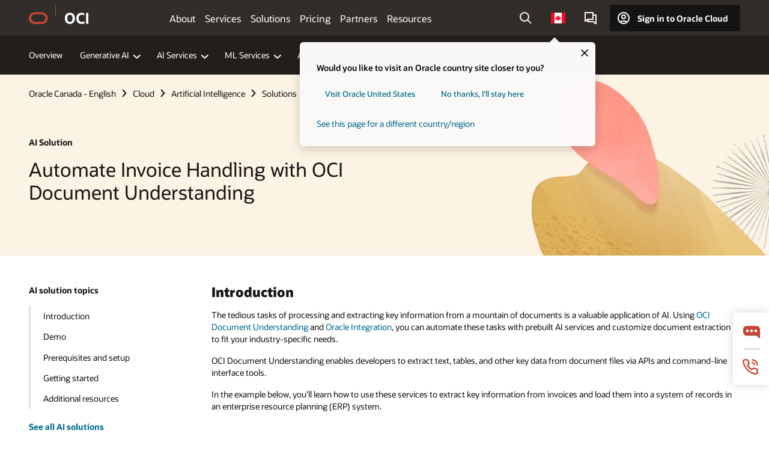

--- FILE ---
content_type: text/html; charset=UTF-8
request_url: https://www.oracle.com/ca-en/artificial-intelligence/automate-invoice-processing/
body_size: 15187
content:
<!DOCTYPE html>
<html lang="en-CA" class="no-js"><!-- start : Framework/Redwood2 -->
<!-- start : ocom/common/global/components/framework/head -->
<head>
<!-- start : ocom/common/global/components/head -->
<title>Automate Invoice Processing with AI | Oracle Canada</title>
<meta name="Title" content="Automate Invoice Processing with AI | Oracle Canada">
<meta name="Description" content="Learn to automate invoice extraction with OCI Document Understanding. Simplify document processing in ERP systems using AI.">
<meta name="Keywords" content="oci document understanding, invoice processing automation, ai document extraction, erp system integration, industry-specific document handling">
<meta name="resgen" content="No">
<meta name="siteid" content="ca-en">
<meta name="countryid" content="CA">
<meta name="robots" content="index, follow">
<meta name="country" content="Canada">
<meta name="region" content="americas">
<meta name="Language" content="en">
<meta name="Updated Date" content="2024-03-08T22:01:58Z">
<meta name="page_type" content="Solution">
<script type="text/javascript">
var pageData = pageData || {};
//page info
pageData.pageInfo = pageData.pageInfo || {};
pageData.pageInfo.language = "en";
pageData.pageInfo.country = "Canada";
pageData.pageInfo.region = "americas";
pageData.pageInfo.pageTitle = "Automate Invoice Processing with AI | Oracle";
pageData.pageInfo.description = "Learn to automate invoice extraction with OCI Document Understanding. Simplify document processing in ERP systems using AI.";
pageData.pageInfo.keywords = "oci document understanding, invoice processing automation, ai document extraction, erp system integration, industry-specific document handling";
pageData.pageInfo.siteId = "ca-en";
pageData.pageInfo.countryId = "CA";
pageData.pageInfo.updatedDate = "2024-03-08T22:01:58Z";
</script>
<!-- start : ocom/common/global/components/seo-taxonomy-meta-data-->
<script type="text/javascript">
var pageData = pageData || {};
//taxonmy
pageData.taxonomy = pageData.taxonomy || {};
pageData.taxonomy.productServices = [];
pageData.taxonomy.industry = [];
pageData.taxonomy.region = [];
pageData.taxonomy.contentType = ["WM178751"];
pageData.taxonomy.buyersJourney = [];
pageData.taxonomy.revenue = [];
pageData.taxonomy.title = [];
pageData.taxonomy.audience = [];
pageData.taxonomy.persona = [];
</script>
<!-- end : ocom/common/global/components/seo-taxonomy-meta-data-->
<!-- start : ocom/common/global/components/social-media-meta-tags --><!-- F13v0 -->
<meta property="og:title" content="Streamline Invoice Handling with OCI Document Understanding"/>
<meta property="og:description" content="Discover how OCI Document Understanding automates invoice handling. Use AI to extract key data and enhance ERP system efficiency."/>
<meta property="og:image" content="https://www.oracle.com/a/ocom/img/social-og-ai-1200x628.jpg"/>
<!-- /F13v0 -->
<!-- F13v1 -->
<meta name="twitter:card" content="summary">
<meta name="twitter:title" content="Streamline Invoice Handling with OCI Document Understanding">
<meta name="twitter:description" content="Discover how OCI Document Understanding automates invoice handling. Use AI to extract key data and enhance ERP system efficiency.">
<meta name="twitter:image" content="https://www.oracle.com/a/ocom/img/social-og-ai-1200x1200.jpg">
<!-- /F13v1 -->
<!-- end : ocom/common/global/components/social-media-meta-tags -->
<!-- start : ocom/common/global/components/seo-hreflang-meta-tags --><link rel="canonical" href="https://www.oracle.com/ca-en/artificial-intelligence/automate-invoice-processing/" />
<link rel="alternate" hreflang="en-US" href="https://www.oracle.com/artificial-intelligence/automate-invoice-processing/" />
<link rel="alternate" hreflang="pt-BR" href="https://www.oracle.com/br/artificial-intelligence/automate-invoice-processing/" />
<link rel="alternate" hreflang="zh-CN" href="https://www.oracle.com/cn/artificial-intelligence/automate-invoice-processing/" />
<link rel="alternate" hreflang="de-DE" href="https://www.oracle.com/de/artificial-intelligence/automate-invoice-processing/" />
<link rel="alternate" hreflang="fr-FR" href="https://www.oracle.com/fr/artificial-intelligence/automate-invoice-processing/" />
<link rel="alternate" hreflang="en-IN" href="https://www.oracle.com/in/artificial-intelligence/automate-invoice-processing/" />
<link rel="alternate" hreflang="ja-JP" href="https://www.oracle.com/jp/artificial-intelligence/automate-invoice-processing/" />
<link rel="alternate" hreflang="en-GB" href="https://www.oracle.com/uk/artificial-intelligence/automate-invoice-processing/" />
<link rel="alternate" hreflang="en-AE" href="https://www.oracle.com/ae/artificial-intelligence/automate-invoice-processing/" />
<link rel="alternate" hreflang="ar-AE" href="https://www.oracle.com/ae-ar/artificial-intelligence/automate-invoice-processing/" />
<link rel="alternate" hreflang="es-AR" href="https://www.oracle.com/latam/artificial-intelligence/automate-invoice-processing/"/>
<link rel="alternate" hreflang="en-AU" href="https://www.oracle.com/au/artificial-intelligence/automate-invoice-processing/" />
<link rel="alternate" hreflang="en-CA" href="https://www.oracle.com/ca-en/artificial-intelligence/automate-invoice-processing/" />
<link rel="alternate" hreflang="fr-CA" href="https://www.oracle.com/ca-fr/artificial-intelligence/automate-invoice-processing/" />
<link rel="alternate" hreflang="de-CH" href="https://www.oracle.com/de/artificial-intelligence/automate-invoice-processing/"/>
<link rel="alternate" hreflang="fr-CH" href="https://www.oracle.com/fr/artificial-intelligence/automate-invoice-processing/"/>
<link rel="alternate" hreflang="es-CL" href="https://www.oracle.com/latam/artificial-intelligence/automate-invoice-processing/"/>
<link rel="alternate" hreflang="es-CO" href="https://www.oracle.com/latam/artificial-intelligence/automate-invoice-processing/"/>
<link rel="alternate" hreflang="es-ES" href="https://www.oracle.com/es/artificial-intelligence/automate-invoice-processing/" />
<link rel="alternate" hreflang="en-HK" href="https://www.oracle.com/apac/artificial-intelligence/automate-invoice-processing/"/>
<link rel="alternate" hreflang="it-IT" href="https://www.oracle.com/it/artificial-intelligence/automate-invoice-processing/" />
<link rel="alternate" hreflang="ko-KR" href="https://www.oracle.com/kr/artificial-intelligence/automate-invoice-processing/" />
<link rel="alternate" hreflang="es-MX" href="https://www.oracle.com/latam/artificial-intelligence/automate-invoice-processing/"/>
<link rel="alternate" hreflang="nl-NL" href="https://www.oracle.com/nl/artificial-intelligence/automate-invoice-processing/" />
<link rel="alternate" hreflang="en-SA" href="https://www.oracle.com/sa/artificial-intelligence/automate-invoice-processing/" />
<link rel="alternate" hreflang="ar-SA" href="https://www.oracle.com/sa-ar/artificial-intelligence/automate-invoice-processing/" />
<link rel="alternate" hreflang="en-SG" href="https://www.oracle.com/asean/artificial-intelligence/automate-invoice-processing/"/>
<link rel="alternate" hreflang="zh-TW" href="https://www.oracle.com/tw/artificial-intelligence/automate-invoice-processing/" />
<link rel="alternate" hreflang="cs-CZ" href="https://www.oracle.com/europe/artificial-intelligence/automate-invoice-processing/"/>
<link rel="alternate" hreflang="en-ID" href="https://www.oracle.com/asean/artificial-intelligence/automate-invoice-processing/"/>
<link rel="alternate" hreflang="en-IE" href="https://www.oracle.com/europe/artificial-intelligence/automate-invoice-processing/"/>
<link rel="alternate" hreflang="en-IL" href="https://www.oracle.com/il-en/artificial-intelligence/automate-invoice-processing/" />
<link rel="alternate" hreflang="en-MY" href="https://www.oracle.com/asean/artificial-intelligence/automate-invoice-processing/"/>
<link rel="alternate" hreflang="es-PE" href="https://www.oracle.com/latam/artificial-intelligence/automate-invoice-processing/"/>
<link rel="alternate" hreflang="en-PH" href="https://www.oracle.com/asean/artificial-intelligence/automate-invoice-processing/"/>
<link rel="alternate" hreflang="pl-PL" href="https://www.oracle.com/pl/artificial-intelligence/automate-invoice-processing/" />
<link rel="alternate" hreflang="pt-PT" href="https://www.oracle.com/europe/artificial-intelligence/automate-invoice-processing/"/>
<link rel="alternate" hreflang="ro-RO" href="https://www.oracle.com/europe/artificial-intelligence/automate-invoice-processing/"/>
<link rel="alternate" hreflang="sv-SE" href="https://www.oracle.com/se/artificial-intelligence/automate-invoice-processing/" />
<link rel="alternate" hreflang="tr-TR" href="https://www.oracle.com/tr/artificial-intelligence/automate-invoice-processing/" />
<link rel="alternate" hreflang="en-ZA" href="https://www.oracle.com/africa/artificial-intelligence/automate-invoice-processing/"/>
<link rel="alternate" hreflang="de-AT" href="https://www.oracle.com/de/artificial-intelligence/automate-invoice-processing/"/>
<link rel="alternate" hreflang="en-BA" href="https://www.oracle.com/europe/artificial-intelligence/automate-invoice-processing/"/>
<link rel="alternate" hreflang="en-BD" href="https://www.oracle.com/apac/artificial-intelligence/automate-invoice-processing/"/>
<link rel="alternate" hreflang="en-BE" href="https://www.oracle.com/europe/artificial-intelligence/automate-invoice-processing/"/>
<link rel="alternate" hreflang="bg-BG" href="https://www.oracle.com/europe/artificial-intelligence/automate-invoice-processing/"/>
<link rel="alternate" hreflang="en-BH" href="https://www.oracle.com/middleeast/artificial-intelligence/automate-invoice-processing/"/>
<link rel="alternate" hreflang="ar-BH" href="https://www.oracle.com/middleeast-ar/artificial-intelligence/automate-invoice-processing/"/>
<link rel="alternate" hreflang="en-BZ" href="https://www.oracle.com/bz/artificial-intelligence/automate-invoice-processing/" />
<link rel="alternate" hreflang="es-CR" href="https://www.oracle.com/latam/artificial-intelligence/automate-invoice-processing/"/>
<link rel="alternate" hreflang="en-CY" href="https://www.oracle.com/europe/artificial-intelligence/automate-invoice-processing/"/>
<link rel="alternate" hreflang="da-DK" href="https://www.oracle.com/europe/artificial-intelligence/automate-invoice-processing/"/>
<link rel="alternate" hreflang="fr-DZ" href="https://www.oracle.com/africa-fr/artificial-intelligence/automate-invoice-processing/"/>
<link rel="alternate" hreflang="en-EE" href="https://www.oracle.com/europe/artificial-intelligence/automate-invoice-processing/"/>
<link rel="alternate" hreflang="en-EG" href="https://www.oracle.com/middleeast/artificial-intelligence/automate-invoice-processing/"/>
<link rel="alternate" hreflang="ar-EG" href="https://www.oracle.com/middleeast-ar/artificial-intelligence/automate-invoice-processing/"/>
<link rel="alternate" hreflang="fi-FI" href="https://www.oracle.com/europe/artificial-intelligence/automate-invoice-processing/"/>
<link rel="alternate" hreflang="en-GH" href="https://www.oracle.com/africa/artificial-intelligence/automate-invoice-processing/"/>
<link rel="alternate" hreflang="el-GR" href="https://www.oracle.com/europe/artificial-intelligence/automate-invoice-processing/"/>
<link rel="alternate" hreflang="hr-HR" href="https://www.oracle.com/europe/artificial-intelligence/automate-invoice-processing/"/>
<link rel="alternate" hreflang="hu-HU" href="https://www.oracle.com/europe/artificial-intelligence/automate-invoice-processing/"/>
<link rel="alternate" hreflang="en-JO" href="https://www.oracle.com/middleeast/artificial-intelligence/automate-invoice-processing/"/>
<link rel="alternate" hreflang="ar-JO" href="https://www.oracle.com/middleeast-ar/artificial-intelligence/automate-invoice-processing/"/>
<link rel="alternate" hreflang="en-KE" href="https://www.oracle.com/africa/artificial-intelligence/automate-invoice-processing/"/>
<link rel="alternate" hreflang="en-KW" href="https://www.oracle.com/middleeast/artificial-intelligence/automate-invoice-processing/"/>
<link rel="alternate" hreflang="ar-KW" href="https://www.oracle.com/middleeast-ar/artificial-intelligence/automate-invoice-processing/"/>
<link rel="alternate" hreflang="en-LK" href="https://www.oracle.com/apac/artificial-intelligence/automate-invoice-processing/"/>
<link rel="alternate" hreflang="en-LU" href="https://www.oracle.com/europe/artificial-intelligence/automate-invoice-processing/"/>
<link rel="alternate" hreflang="lv-LV" href="https://www.oracle.com/europe/artificial-intelligence/automate-invoice-processing/"/>
<link rel="alternate" hreflang="fr-MA" href="https://www.oracle.com/africa-fr/artificial-intelligence/automate-invoice-processing/"/>
<link rel="alternate" hreflang="en-NG" href="https://www.oracle.com/africa/artificial-intelligence/automate-invoice-processing/"/>
<link rel="alternate" hreflang="no-NO" href="https://www.oracle.com/europe/artificial-intelligence/automate-invoice-processing/"/>
<link rel="alternate" hreflang="en-NZ" href="https://www.oracle.com/nz/artificial-intelligence/automate-invoice-processing/" />
<link rel="alternate" hreflang="en-QA" href="https://www.oracle.com/middleeast/artificial-intelligence/automate-invoice-processing/"/>
<link rel="alternate" hreflang="ar-QA" href="https://www.oracle.com/middleeast-ar/artificial-intelligence/automate-invoice-processing/"/>
<link rel="alternate" hreflang="sr-RS" href="https://www.oracle.com/europe/artificial-intelligence/automate-invoice-processing/"/>
<link rel="alternate" hreflang="sl-SI" href="https://www.oracle.com/europe/artificial-intelligence/automate-invoice-processing/"/>
<link rel="alternate" hreflang="sk-SK" href="https://www.oracle.com/europe/artificial-intelligence/automate-invoice-processing/"/>
<link rel="alternate" hreflang="fr-SN" href="https://www.oracle.com/africa-fr/artificial-intelligence/automate-invoice-processing/"/>
<link rel="alternate" hreflang="en-TH" href="https://www.oracle.com/asean/artificial-intelligence/automate-invoice-processing/"/>
<link rel="alternate" hreflang="uk-UA" href="https://www.oracle.com/ua/artificial-intelligence/automate-invoice-processing/" />
<link rel="alternate" hreflang="es-UY" href="https://www.oracle.com/latam/artificial-intelligence/automate-invoice-processing/"/>
<link rel="alternate" hreflang="en-VN" href="https://www.oracle.com/asean/artificial-intelligence/automate-invoice-processing/"/>
<link rel="alternate" hreflang="lt-LT" href="https://www.oracle.com/lt/artificial-intelligence/automate-invoice-processing/" />
<meta name="altpages" content="br,cn,de,fr,in,jp,uk,ae,ae-ar,ar,au,ca-en,ca-fr,ch-de,ch-fr,cl,co,es,hk,it,kr,mx,nl,sa,sa-ar,sg,tw,cz,id,ie,il-en,my,pe,ph,pl,pt,ro,se,tr,za,at,ba,bd,be,bg,bh,bh-ar,bz,cr,cy,dk,dz,ee,eg,eg-ar,fi,gh,gr,hr,hu,jo,jo-ar,ke,kw,kw-ar,lk,lu,lv,ma,ng,no,nz,qa,qa-ar,rs,si,sk,sn,th,ua,uy,vn,lt">
<script type="text/javascript">
var pageData = pageData || {};
//page info
pageData.pageInfo = pageData.pageInfo || {};
pageData.pageInfo.altPages = "br,cn,de,fr,in,jp,uk,ae,ae-ar,ar,au,ca-en,ca-fr,ch-de,ch-fr,cl,co,es,hk,it,kr,mx,nl,sa,sa-ar,sg,tw,cz,id,ie,il-en,my,pe,ph,pl,pt,ro,se,tr,za,at,ba,bd,be,bg,bh,bh-ar,bz,cr,cy,dk,dz,ee,eg,eg-ar,fi,gh,gr,hr,hu,jo,jo-ar,ke,kw,kw-ar,lk,lu,lv,ma,ng,no,nz,qa,qa-ar,rs,si,sk,sn,th,ua,uy,vn,lt";
</script>
<!-- end : ocom/common/global/components/seo-hreflang-meta-tags -->
<!-- end : ocom/common/global/components/head -->
<meta name="viewport" content="width=device-width, initial-scale=1">
<meta http-equiv="Content-Type" content="text/html; charset=utf-8">
<!-- start : ocom/common/global/components/framework/layoutAssetHeadInfo -->
<!-- Container/Display Start -->
<!-- BEGIN: oWidget_C/_Raw-Text/Display -->
<link rel="dns-prefetch" href="https://dc.oracleinfinity.io" crossOrigin="anonymous" />
<link rel="dns-prefetch" href="https://oracle.112.2o7.net" crossOrigin="anonymous" />
<link rel="dns-prefetch" href="https://s.go-mpulse.net" crossOrigin="anonymous" />
<link rel="dns-prefetch" href="https://c.go-mpulse.net" crossOrigin="anonymous" />
<link rel="preconnect" href="https://tms.oracle.com/" crossOrigin="anonymous" />
<link rel="preconnect" href="https://tags.tiqcdn.com/" crossOrigin="anonymous" />
<link rel="preconnect" href="https://consent.trustarc.com" crossOrigin="anonymous" />
<link rel="preconnect" href="https://d.oracleinfinity.io" crossOrigin="anonymous" />
<link rel="preload" href="https://www.oracle.com/asset/web/fonts/oraclesansvf.woff2" as="font" crossOrigin="anonymous" type="font/woff2" />
<link rel="preload" href="https://www.oracle.com/asset/web/fonts/redwoodicons.woff2" as="font" crossorigin="anonymous" type="font/woff2">
<!-- END: oWidget_C/_Raw-Text/Display -->
<!-- Container/Display end -->
<!-- Container/Display Start -->
<!-- BEGIN: oWidget_C/_Raw-Text/Display -->
<!-- BEGIN CSS/JS -->
<style>
body{margin:0}
.f20w1 > section{opacity:0;filter:opacity(0%)}
.f20w1 > div{opacity:0;filter:opacity(0%)}
.f20w1 > nav{opacity:0;filter:opacity(0%)}
</style>
<script>
!function(){
var d=document.documentElement;d.className=d.className.replace(/no-js/,'js');
if(document.location.href.indexOf('betamode=') > -1) document.write('<script src="/asset/web/js/ocom-betamode.js"><\/script>');
}();
</script>
<link data-wscss href="/asset/web/css/redwood-base.css" rel="preload" as="style" onload="this.rel='stylesheet';" onerror="this.rel='stylesheet'">
<link data-wscss href="/asset/web/css/redwood-styles.css" rel="preload" as="style" onload="this.rel='stylesheet';" onerror="this.rel='stylesheet'">
<noscript>
<link href="/asset/web/css/redwood-base.css" rel="stylesheet">
<link href="/asset/web/css/redwood-styles.css" rel="stylesheet">
</noscript>
<link data-wsjs data-reqjq href="/asset/web/js/redwood-base.js" rel="preload" as="script">
<link data-wsjs data-reqjq href="/asset/web/js/redwood-lib.js" rel="preload" as="script">
<script data-wsjs src="/asset/web/js/jquery-min.js" async onload="$('head link[data-reqjq][rel=preload]').each(function(){var a = document.createElement('script');a.async=false;a.src=$(this).attr('href');this.parentNode.insertBefore(a, this);});$(function(){$('script[data-reqjq][data-src]').each(function(){this.async=true;this.src=$(this).data('src');});});"></script>
<!-- END CSS/JS -->
<!-- END: oWidget_C/_Raw-Text/Display -->
<!-- Container/Display end -->
<!-- Container/Display Start -->
<!-- BEGIN: oWidget_C/_Raw-Text/Display -->
<!-- www-us HeadAdminContainer -->
<link rel="icon" href="https://www.oracle.com/asset/web/favicons/favicon-32.png" sizes="32x32">
<link rel="icon" href="https://www.oracle.com/asset/web/favicons/favicon-128.png" sizes="128x128">
<link rel="icon" href="https://www.oracle.com/asset/web/favicons/favicon-192.png" sizes="192x192">
<link rel="apple-touch-icon" href="https://www.oracle.com/asset/web/favicons/favicon-120.png" sizes="120x120">
<link rel="apple-touch-icon" href="https://www.oracle.com/asset/web/favicons/favicon-152.png" sizes="152x152">
<link rel="apple-touch-icon" href="https://www.oracle.com/asset/web/favicons/favicon-180.png" sizes="180x180">
<meta name="msapplication-TileColor" content="#fcfbfa"/>
<meta name="msapplication-square70x70logo" content="favicon-128.png"/>
<meta name="msapplication-square150x150logo" content="favicon-270.png"/>
<meta name="msapplication-TileImage" content="favicon-270.png"/>
<meta name="msapplication-config" content="none"/>
<meta name="referrer" content="no-referrer-when-downgrade"/>
<style>
#oReactiveChatContainer1 { display:none;}
</style>
<!--Tealium embed code Start -->
<script src="https://tms.oracle.com/main/prod/utag.sync.js"></script>
<!-- Loading script asynchronously -->
<script type="text/javascript">
(function(a,b,c,d){
if(location.href.indexOf("tealium=dev") == -1) {
a='https://tms.oracle.com/main/prod/utag.js';
} else {
a='https://tms.oracle.com/main/dev/utag.js';
}
b=document;c='script';d=b.createElement(c);d.src=a;d.type='text/java'+c;d.async=true;
a=b.getElementsByTagName(c)[0];a.parentNode.insertBefore(d,a);
})();
</script>
<!--Tealium embed code End-->
<!-- END: oWidget_C/_Raw-Text/Display -->
<!-- Container/Display end -->
<!-- end : ocom/common/global/components/framework/layoutAssetHeadInfo -->

<script>(window.BOOMR_mq=window.BOOMR_mq||[]).push(["addVar",{"rua.upush":"false","rua.cpush":"false","rua.upre":"false","rua.cpre":"false","rua.uprl":"false","rua.cprl":"false","rua.cprf":"false","rua.trans":"SJ-1c0d1744-33b2-452e-99c8-89516a3056f8","rua.cook":"false","rua.ims":"false","rua.ufprl":"false","rua.cfprl":"true","rua.isuxp":"false","rua.texp":"norulematch","rua.ceh":"false","rua.ueh":"false","rua.ieh.st":"0"}]);</script>
                              <script>!function(e){var n="https://s.go-mpulse.net/boomerang/";if("False"=="True")e.BOOMR_config=e.BOOMR_config||{},e.BOOMR_config.PageParams=e.BOOMR_config.PageParams||{},e.BOOMR_config.PageParams.pci=!0,n="https://s2.go-mpulse.net/boomerang/";if(window.BOOMR_API_key="DXNLE-YBWWY-AR74T-WMD99-77VRA",function(){function e(){if(!o){var e=document.createElement("script");e.id="boomr-scr-as",e.src=window.BOOMR.url,e.async=!0,i.parentNode.appendChild(e),o=!0}}function t(e){o=!0;var n,t,a,r,d=document,O=window;if(window.BOOMR.snippetMethod=e?"if":"i",t=function(e,n){var t=d.createElement("script");t.id=n||"boomr-if-as",t.src=window.BOOMR.url,BOOMR_lstart=(new Date).getTime(),e=e||d.body,e.appendChild(t)},!window.addEventListener&&window.attachEvent&&navigator.userAgent.match(/MSIE [67]\./))return window.BOOMR.snippetMethod="s",void t(i.parentNode,"boomr-async");a=document.createElement("IFRAME"),a.src="about:blank",a.title="",a.role="presentation",a.loading="eager",r=(a.frameElement||a).style,r.width=0,r.height=0,r.border=0,r.display="none",i.parentNode.appendChild(a);try{O=a.contentWindow,d=O.document.open()}catch(_){n=document.domain,a.src="javascript:var d=document.open();d.domain='"+n+"';void(0);",O=a.contentWindow,d=O.document.open()}if(n)d._boomrl=function(){this.domain=n,t()},d.write("<bo"+"dy onload='document._boomrl();'>");else if(O._boomrl=function(){t()},O.addEventListener)O.addEventListener("load",O._boomrl,!1);else if(O.attachEvent)O.attachEvent("onload",O._boomrl);d.close()}function a(e){window.BOOMR_onload=e&&e.timeStamp||(new Date).getTime()}if(!window.BOOMR||!window.BOOMR.version&&!window.BOOMR.snippetExecuted){window.BOOMR=window.BOOMR||{},window.BOOMR.snippetStart=(new Date).getTime(),window.BOOMR.snippetExecuted=!0,window.BOOMR.snippetVersion=12,window.BOOMR.url=n+"DXNLE-YBWWY-AR74T-WMD99-77VRA";var i=document.currentScript||document.getElementsByTagName("script")[0],o=!1,r=document.createElement("link");if(r.relList&&"function"==typeof r.relList.supports&&r.relList.supports("preload")&&"as"in r)window.BOOMR.snippetMethod="p",r.href=window.BOOMR.url,r.rel="preload",r.as="script",r.addEventListener("load",e),r.addEventListener("error",function(){t(!0)}),setTimeout(function(){if(!o)t(!0)},3e3),BOOMR_lstart=(new Date).getTime(),i.parentNode.appendChild(r);else t(!1);if(window.addEventListener)window.addEventListener("load",a,!1);else if(window.attachEvent)window.attachEvent("onload",a)}}(),"".length>0)if(e&&"performance"in e&&e.performance&&"function"==typeof e.performance.setResourceTimingBufferSize)e.performance.setResourceTimingBufferSize();!function(){if(BOOMR=e.BOOMR||{},BOOMR.plugins=BOOMR.plugins||{},!BOOMR.plugins.AK){var n="true"=="true"?1:0,t="",a="cj3angyxgyvem2lo4veq-f-6080dbefe-clientnsv4-s.akamaihd.net",i="false"=="true"?2:1,o={"ak.v":"39","ak.cp":"82485","ak.ai":parseInt("604074",10),"ak.ol":"0","ak.cr":9,"ak.ipv":4,"ak.proto":"h2","ak.rid":"8736c52d","ak.r":47369,"ak.a2":n,"ak.m":"dscx","ak.n":"essl","ak.bpcip":"18.118.6.0","ak.cport":39598,"ak.gh":"23.208.24.101","ak.quicv":"","ak.tlsv":"tls1.3","ak.0rtt":"","ak.0rtt.ed":"","ak.csrc":"-","ak.acc":"","ak.t":"1768875337","ak.ak":"hOBiQwZUYzCg5VSAfCLimQ==cdzHMk1C91QgB+heO5+yf0FTZ6CE5yfv/upFIo2ZdZa7bjsSAOpgRWEbDPsIuT49tqqp/9VxLuKB4Zkre6F51uXdvVEhCSMXA3+yP1xC2CtxKEFSRHX+pXKew7C9bi7gjZC9gXyEVwGFiWzOpxrEDBctWJ8fYDvy4Hy5RvNtrcrHkSIWTOWpXBJYVwbjtp1Nl+Lu5UIFGyVD4UBDhAjiqfjKIkLEp4yS2Ku5xTebH4yBzEny9ZFhDoisytphof4zjC3/1lKlyhaqUMwp7rB0mZJJoPnog6JtzjYyk9ZqjRWms+MB0xV6YNK8aR3KnEy+VUjcIIo/cWEBeEm7ku/yB7QfcPm9U+7PVh85iGqsI0eaBLDRtnB3HATfiDZ51iqH+ND1uKI0hf0QxdynN2xLUrvUZTDc1qSQHSaK4IWMMC4=","ak.pv":"517","ak.dpoabenc":"","ak.tf":i};if(""!==t)o["ak.ruds"]=t;var r={i:!1,av:function(n){var t="http.initiator";if(n&&(!n[t]||"spa_hard"===n[t]))o["ak.feo"]=void 0!==e.aFeoApplied?1:0,BOOMR.addVar(o)},rv:function(){var e=["ak.bpcip","ak.cport","ak.cr","ak.csrc","ak.gh","ak.ipv","ak.m","ak.n","ak.ol","ak.proto","ak.quicv","ak.tlsv","ak.0rtt","ak.0rtt.ed","ak.r","ak.acc","ak.t","ak.tf"];BOOMR.removeVar(e)}};BOOMR.plugins.AK={akVars:o,akDNSPreFetchDomain:a,init:function(){if(!r.i){var e=BOOMR.subscribe;e("before_beacon",r.av,null,null),e("onbeacon",r.rv,null,null),r.i=!0}return this},is_complete:function(){return!0}}}}()}(window);</script></head><!-- end : ocom/common/global/components/framework/head -->
<!-- start : ocom/common/global/components/redwood/layoutAssetStartBodyInfo -->
<body class="f20 f20v0 rwtheme-oci">
<!-- Container/Display Start -->
<!-- BEGIN: oWidget_C/_Raw-Text/Display -->
<!-- www-us StartBodyAdminContainer -->
<!-- END: oWidget_C/_Raw-Text/Display -->
<!-- Container/Display end -->
<div class="f20w1">
<!-- Dispatcher:null -->
<!-- BEGIN: oWidget_C/_Raw-Text/Display -->
<!-- U30v0 -->
<style>
#u30{opacity:1 !important;filter:opacity(100%) !important;position:sticky;top:0}
.u30v0{background:#3a3632;height:50px;overflow:hidden;border-top:5px solid #3a3632;border-bottom:5px solid #3a3632}
#u30nav,#u30tools{visibility:hidden}
.u30brand{height:50px;display:flex;flex-direction:column;justify-content:center;align-items:flex-start;max-width:1344px;padding:0 48px;margin:0 auto}
.u30brandw1{display:flex;flex-direction:row;color:#fff;text-decoration:none;align-items:center}
#u30btxt{font-family:sans-serif;font-size:14px;position:relative;margin-left:12px;padding-left:16px;white-space:nowrap;color:#fff;text-decoration:none}
#u30btxt:before{content:'';position:absolute;left:0;width:1px;opacity:0.3;height:44px;top:50%;margin-top:-22px;background:#FBF9F8}
#u30brandtxt{display:block}
@media (max-width:1024px){.u30brand{padding:0 24px}}
@media (max-width:400px){#u30btxt{display:none}}
#u30skip2,#u30skip2content{transform:translateY(-100%);position:fixed}
.rtl #u30{direction:rtl}
.rtl #u30btxt{margin-right:12px;margin-left:0;padding-right:16px;;padding-left:0}
.rtl #u30btxt:before{left:auto;right:0}
</style>
<section id="u30" class="u30 u30v0 pause searchv2" data-trackas="header">
<div id="u30skip2" aria-expanded="false" tabindex="-1">
<ul>
<li><a id="u30acc" href="/ca-en/corporate/accessibility/">Click to view our Accessibility Policy</a></li>
<li><a id="u30skip2c" href="#maincontent">Skip to content</a></li>
</ul>
</div>
<div class="u30w1 cwidth" id="u30w1">
<div id="u30brand" class="u30brand">
<div class="u30brandw1">
<a id="u30btitle" href="/ca-en/" data-lbl="logo" aria-label="Home">
<div id="u30logo">
<svg style="display:block" class="u30-oicn" xmlns="http://www.w3.org/2000/svg" width="32" height="21" viewBox="0 0 32 21"><path fill="#C74634" d="M9.9,20.1c-5.5,0-9.9-4.4-9.9-9.9c0-5.5,4.4-9.9,9.9-9.9h11.6c5.5,0,9.9,4.4,9.9,9.9c0,5.5-4.4,9.9-9.9,9.9H9.9 M21.2,16.6c3.6,0,6.4-2.9,6.4-6.4c0-3.6-2.9-6.4-6.4-6.4h-11c-3.6,0-6.4,2.9-6.4,6.4s2.9,6.4,6.4,6.4H21.2"/></svg>
</div>
</a>
<a id="u30btxt" href="/ca-en/cloud/" aria-label="Oracle Cloud Infrastructure" data-lbl="Logotxt">
<svg id="u30brandtxt" xmlns="http://www.w3.org/2000/svg" viewBox="0 0 38.14 18.12" width="39" height="19"><path fill="#ffffff" d="M8.16,18.12a7.76,7.76,0,0,1-6.05-2.35A9.79,9.79,0,0,1,0,9.05,9.58,9.58,0,0,1,2.14,2.38,7.65,7.65,0,0,1,8.16,0a7.65,7.65,0,0,1,6,2.38,9.58,9.58,0,0,1,2.14,6.67,9.79,9.79,0,0,1-2.11,6.72A7.71,7.71,0,0,1,8.16,18.12Zm0-3.19a3.69,3.69,0,0,0,3.24-1.51,7.48,7.48,0,0,0,1.08-4.37A7.37,7.37,0,0,0,11.4,4.7,3.69,3.69,0,0,0,8.16,3.19,3.75,3.75,0,0,0,4.9,4.7,7.45,7.45,0,0,0,3.84,9.05,7.56,7.56,0,0,0,4.9,13.42,3.75,3.75,0,0,0,8.16,14.93ZM32,14v3.12a11.25,11.25,0,0,1-2.19.72,10.85,10.85,0,0,1-2.71.31q-4.2,0-6.36-2.38T18.54,8.86A9.81,9.81,0,0,1,19.6,4.13a7.18,7.18,0,0,1,3-3A9.38,9.38,0,0,1,27.23,0a10.19,10.19,0,0,1,2.35.26,9,9,0,0,1,1.9.68V4.1a15.34,15.34,0,0,0-2.21-.67,8.49,8.49,0,0,0-1.78-.19A4.85,4.85,0,0,0,23.7,4.7a6,6,0,0,0-1.32,4.16,6.85,6.85,0,0,0,1.3,4.48,4.66,4.66,0,0,0,3.81,1.56,10.24,10.24,0,0,0,2-.21A22.73,22.73,0,0,0,32,14Zm2.44,3.81V.34h3.74V17.78Z"/></svg>
</a>
</div>
</div>
<div id="u30nav" class="u30nav"  data-closetxt="Close Menu" data-trackas="menu">
<nav id="u30navw1" aria-label="OCI website" data-trackas="header-oci">
<button data-navtarget="about" aria-controls="about" aria-expanded="false" class="u30navitem" data-lbl="about">About</button>
<button data-navtarget="services" aria-controls="services" aria-expanded="false" class="u30navitem" data-lbl="services">Services</button>
<button data-navtarget="solutions" aria-controls="solutions" aria-expanded="false" class="u30navitem" data-lbl="solutions">Solutions</button>
<button data-navtarget="pricing" aria-controls="pricing" aria-expanded="false" class="u30navitem" data-lbl="pricing">Pricing</button>
<button data-navtarget="partners" aria-controls="partners" aria-expanded="false" class="u30navitem" data-lbl="partners">Partners</button>
<button data-navtarget="resources" aria-controls="resources" aria-expanded="false" class="u30navitem" data-lbl="resources">Resources</button>
</nav>
</div>
<div id="u30tools" class="u30tools">
<div id="u30search">
<div id="u30searchw1">
<div id="u30searchw2">
<form name="u30searchForm" id="u30searchForm" data-contentpaths="/content/Web/Shared/Auto-Suggest Panel Event" method="get" action="https://search.oracle.com/ca-en/results">
<div class="u30s1">
<button id="u30closesearch" aria-label="Close Search" type="button">
<span>Close Search</span>
<svg width="9" height="14" viewBox="0 0 9 14" fill="none" xmlns="http://www.w3.org/2000/svg"><path d="M8 13L2 7L8 1" stroke="#161513" stroke-width="2"/></svg>
</button>
<span class="u30input">
<div class="u30inputw1">
<input id="u30input" name="q" value="" type="text" placeholder="Search" autocomplete="off" aria-autocomplete="both" aria-label="Search Oracle.com" role="combobox" aria-expanded="false" aria-haspopup="listbox" aria-controls="u30searchw3">
</div>
<input type="hidden" name="size" value="10">
<input type="hidden" name="page" value="1">
<input type="hidden" name="tab" value="all">
<span id="u30searchw3title" class="u30visually-hidden">Search Oracle.com</span>
<div id="u30searchw3" data-pagestitle="SUGGESTED LINKS" data-autosuggesttitle="SUGGESTED SEARCHES" data-allresultstxt="All results for" data-allsearchpath="https://search.oracle.com/ca-en/results?q=u30searchterm&size=10&page=1&tab=all" role="listbox" aria-labelledby="u30searchw3title">
<ul id="u30quicklinks" class="autocomplete-items" role="group" aria-labelledby="u30quicklinks-title">
<li role="presentation" class="u30auto-title" id="u30quicklinks-title">QUICK LINKS</li>
<li role="option"><a href="/ca-en/cloud/" data-lbl="quick-links:oci">Oracle Cloud Infrastructure</a></li>
<li role="option"><a href="/ca-en/applications/" data-lbl="quick-links:applications">Oracle Fusion Cloud Applications</a></li>
<li role="option"><a href="/ca-en/database/technologies/" data-lbl="quick-links:database">Oracle Database</a></li>
<li role="option"><a href="/ca-en/java/technologies/downloads/" data-lbl="quick-links:download-java">Download Java</a></li>
<li role="option"><a href="/ca-en/careers/" data-lbl="quick-links:careers">Careers at Oracle</a></li>
</ul>
</div>
<span class="u30submit">
<input class="u30searchbttn" type="submit" value="Submit Search">
</span>
<button id="u30clear" type="reset" aria-label="Clear Search">
<svg width="20" height="20" viewBox="0 0 20 20" aria-hidden="true" fill="none" xmlns="http://www.w3.org/2000/svg"><path d="M7 7L13 13M7 13L13 7M19 10C19 14.9706 14.9706 19 10 19C5.02944 19 1 14.9706 1 10C1 5.02944 5.02944 1 10 1C14.9706 1 19 5.02944 19 10Z" stroke="#161513" stroke-width="2"/></svg>
</button>
</span>
</div>
</form>
<div id="u30announce" data-alerttxt="suggestions found to navigate use up and down arrows" class="u30visually-hidden" aria-live="polite"></div>
</div>
</div>
<button class="u30searchBtn" id="u30searchBtn" type="button" aria-label="Open Search Field" aria-expanded="false">
<span>Search</span>
<svg xmlns="http://www.w3.org/2000/svg" viewBox="0 0 24 24" width="24" height="24"><path d="M15,15l6,6M17,10a7,7,0,1,1-7-7A7,7,0,0,1,17,10Z"/></svg>
</button>
</div>
<!-- ACS -->
<span id="ac-flag">
<a class="flag-focus" href="/ca-en/countries-list.html#countries" data-ajax="true" rel="lightbox" role="button">
<span class="sr-only">Country</span>
<img class="flag-image" src="" alt=""/>
<svg class="default-globe" alt="Country" width="20" height="20" viewBox="0 0 20 20" fill="none" xmlns="http://www.w3.org/2000/svg" xmlns:xlink="http://www.w3.org/1999/xlink">
<rect width="20" height="20" fill="url(#pattern0)"/>
<defs>
<pattern id="pattern0" patternContentUnits="objectBoundingBox" width="1" height="1">
<use xlink:href="#image0_1_1830" transform="translate(-0.166667 -0.166667) scale(0.0138889)"/>
</pattern>
<image alt="" id="image0_1_1830" width="96" height="96" xlink:href="[data-uri]"/>
</defs>
</svg>
</a>
</span>
<!-- ACS -->
<a href="/ca-en/oci-menu-v3/" id="u30ham" role="button" aria-expanded="false" aria-haspopup="true" aria-controls="u30navw1">
<svg xmlns="http://www.w3.org/2000/svg" width="24" height="24" viewBox="0 0 24 24" preserveAspectRatio="none">
<title>Menu</title>
<path d="M16,4 L2,4" class="p1"></path>
<path d="M2,12 L22,12" class="p2"></path>
<path d="M2,20 L16,20" class="p3"></path>
<path d="M0,12 L24,12" class="p4"></path>
<path d="M0,12 L24,12" class="p5"></path>
</svg>
<span>Menu</span>
</a>
<a href="/ca-en/corporate/contact/" class="u30contactBtn" data-lbl="contact-us" title="Contact" aria-label="Contact">
<span>Contact Us</span>
<svg xmlns="http://www.w3.org/2000/svg" viewBox="0 0 24 24" width="24" height="24"><path d="M15.9,3V14h-9L4.81,17H3.09V3ZM8.12,14v3.94l9,.07,2.11,2.92H21V7L15.9,7"/></svg>
</a>
<a href="/ca-en/cloud/sign-in.html" class="u30cloud" data-lbl="sign-in-account">
<svg xmlns="http://www.w3.org/2000/svg" viewBox="0 0 24 24" width="24" height="24"><path d="M17,19.51A3,3,0,0,0,14,17H10a3,3,0,0,0-3,2.51m9.92,0a9,9,0,1,0-9.92,0m9.92,0a9,9,0,0,1-9.92,0M15,10a3,3,0,1,1-3-3A3,3,0,0,1,15,10Z"/></svg>
<span class="acttxt">Sign in to Oracle Cloud</span>
</a>
</div>
</div>
<script>
var u30min = [722,352,0,0];
var u30brsz = new ResizeObserver(u30 => {
document.getElementById("u30").classList.remove("u30mobile","u30tablet","u30notitle");
let u30b = document.getElementById("u30brand").offsetWidth,
u30t = document.getElementById("u30tools").offsetWidth ;
u30v = document.getElementById("u30navw1");
u30w = document.getElementById("u30w1").offsetWidth - 48;
if((u30b + u30t) > u30min[0]){
u30min[2] = ((u30b + u30t) > 974) ? u30b + u30t + 96 : u30b + u30t + 48;
}else{
u30min[2] = u30min[0];
}
u30min[3] = ((u30b + 112) > u30min[1]) ? u30min[3] = u30b + 112 : u30min[3] = u30min[1];
u30v.classList.add("u30navchk");
u30min[2] = (u30v.lastElementChild.getBoundingClientRect().right > u30min[2]) ? Math.ceil(u30v.lastElementChild.getBoundingClientRect().right) : u30min[2];
u30v.classList.remove("u30navchk");
if(u30w <= u30min[3]){
document.getElementById("u30").classList.add("u30notitle");
}
if(u30w <= u30min[2]){
document.getElementById("u30").classList.add("u30mobile");
}
});
var u30wrsz = new ResizeObserver(u30 => {
let u30n = document.getElementById("u30navw1").getBoundingClientRect().height,
u30h = u30[0].contentRect.height;
let u30c = document.getElementById("u30").classList,
u30w = document.getElementById("u30w1").offsetWidth - 48,
u30m = "u30mobile",
u30t = "u30tablet";
if(u30w <= u30min[3]){
u30c.add("u30notitle");
}else{
u30c.remove("u30notitle");
}
if(u30c.contains("navexpand") && u30c.contains(u30m) && u30w > u30min[2]){
if(!document.querySelector("button.u30navitem.active")){
document.getElementById("u30ham").click();
}
u30c.remove(u30m);
if(document.getElementById("u30").getBoundingClientRect().height > 80){
u30c.add(u30t);
}else{
u30c.remove(u30t);
}
}else if(u30w <= u30min[2]){
u30c.add(u30m);
u30c.remove(u30t);
}else if(u30n < 30 && u30h > 80){
u30c.add(u30t);
u30c.remove(u30m);
}else if(u30n > 30){
u30c.add(u30m);
u30c.remove(u30t);
}else if(u30n < 30 && u30h <= 80){
u30c.remove(u30m);
if(document.getElementById("u30").getBoundingClientRect().height > 80){
u30c.add(u30t);
}else{
u30c.remove(u30t);
}
}
});
u30brsz.observe(document.getElementById("u30btitle"));
u30wrsz.observe(document.getElementById("u30"));
</script>
</section>
<!-- /U30v0 -->
<!-- END: oWidget_C/_Raw-Text/Display -->
<!-- end : ocom/common/global/components/redwood/layoutAssetStartBodyInfo -->
<!--  Start : ocom/common/global/components/ct12-content-tabs -->
<!-- CT12v0 -->
<nav class="ct12 ct12v0" data-moretxt="More" data-ocomid="ct12">
<div class="ct12w1 cwidth">
<div class="ct12w2">
<ul>
<li><div><a href="/ca-en/artificial-intelligence/">Overview</a></div></li>
<li>
<div>
<span>Generative AI</span>
<span class="ct12w6">
<ul>
<li><span><a href="/ca-en/artificial-intelligence/generative-ai/">Generative AI Capabilities</a></span></li>
<li><span><a href="/ca-en/artificial-intelligence/generative-ai/generative-ai-service/">Generative AI Service</a></span></li>
<li><span><a href="/ca-en/artificial-intelligence/generative-ai/agents/">AI Agent Platform</a></span></li>
<li><span><a href="/ca-en/application-development/code-assist/">Code Assist</a></span></li>
</ul>
</span>
</div>
</li>
<li>
<div>
<span>AI Services</span>
<span class="ct12w6">
<ul>
<li><span><a href="/ca-en/artificial-intelligence/ai-services/">AI Services</a></span></li>
<li><span><a href="/ca-en/chatbots/">Digital Assistant </a></span></li>
<li><span><a href="/ca-en/artificial-intelligence/speech/">Speech</a></span></li>
<li><span><a href="/ca-en/artificial-intelligence/language/">Language</a></span></li>
<li><span><a href="/ca-en/artificial-intelligence/vision/">Vision</a></span></li>
<li><span><a href="/ca-en/artificial-intelligence/document-understanding/">Document Understanding</a></span></li>
</ul>
</span>
</div>
</li>
<li>
<div>
<span>ML Services</span>
<span class="ct12w6">
<ul>
<li><span><a href="/ca-en/artificial-intelligence/machine-learning/">Machine Learning Services</a></span></li>
<li><span><a href="/ca-en/artificial-intelligence/data-science/">Data Science</a></span></li>
<li><span><a href="/ca-en/cloud/compute/virtual-machines-data-science/">Virtual Machines for Data Science</a></span></li>
<li><span><a href="/ca-en/artificial-intelligence/database-machine-learning/">Machine Learning in Oracle  AI Database</a></span></li>
<li><span><a href="/ca-en/artificial-intelligence/data-labeling/">Data Labeling</a></span></li>
</ul>
</span>
</div>
</li>
<li>
<div>
<span>AI Infrastructure</span>
<span class="ct12w6">
<ul>
<li><span><a href="/ca-en/ai-infrastructure/">AI Infrastructure</a></span></li>
<li><span><a href="/ca-en/cloud/compute/gpu/">GPU Instances</a></span></li>
<li><span><a href="/ca-en/ai-infrastructure/gpu-scanner/">GPU Scanner</a></span></li>
<li><span><a href="/ca-en/artificial-intelligence/sovereign-ai/">Sovereign AI </a></span></li>
</ul>
</span>
</div>
</li>
<li><div><a href="/ca-en/artificial-intelligence/ai-isvs/">ISVs</a></div></li>
<li class="ct12current"><div><a href="/ca-en/artificial-intelligence/solutions/">Solutions</a></div></li>
</ul>
</div>
</div>
</nav>
<!-- /CT12v0 -->
<!--  end : ocom/common/global/components/ct12-content-tabs -->
<!-- widgetType = PageTitleBannerV2 -->
<!-- ptbWidget = true -->
<!-- ptbWidget = true -->
<!-- BEGIN:  oWidget_C/PageTitleBannerV2/Display -->
<!-- RH03v2 -->
<section class="rh03 rh03v3 rw-sienna-20bg" data-trackas="rh03" data-ocomid="rh03">
<div class="rh03w1 cwidth">
<div class="rh03bc">
<!--BREADCRUMBS-->
<div class="rh03bc1">
<ol>
<li><a href="/ca-en/index.html">Oracle Canada - English</a></li>
<li><a href="/ca-en/cloud/">Cloud</a></li>
<li><a href="/ca-en/artificial-intelligence/">Artificial Intelligence</a></li>
<li><a href="/ca-en/artificial-intelligence/solutions/">Solutions</a></li>
</ol>
</div>
<!-- breadcrumb schema -->
<!-- Display SEO Metadata -->
<script type="text/javascript">
var pageData = pageData || {};
//page info
pageData.pageInfo = pageData.pageInfo || {};
pageData.pageInfo.breadCrumbs = "Oracle Canada - English / Cloud / Artificial Intelligence / Solutions";
</script>
<script type="application/ld+json">
{
"@context": "https://schema.org",
"@type": "BreadcrumbList",
"itemListElement":
[
{ "@type": "ListItem", "position": 1, "name": "Oracle Canada - English", "item": "https://www.oracle.com/ca-en/index.html" },	{ "@type": "ListItem", "position": 2, "name": "Cloud", "item": "https://www.oracle.com/ca-en/cloud/" },	{ "@type": "ListItem", "position": 3, "name": "Artificial Intelligence", "item": "https://www.oracle.com/ca-en/artificial-intelligence/" },	{ "@type": "ListItem", "position": 4, "name": "Solutions", "item": "https://www.oracle.com/ca-en/artificial-intelligence/solutions/" }
]
}
</script>
</div>
<!-- Widget - 1 -->
<!-- Dispatcher:null -->
<!-- BEGIN: oWidget_C/_Raw-Text/Display -->
<!-- CONTENT -->
<div class="herotitle">
<div class="rh03w3 rh03txt"> <span>AI Solution</span> </div>
<h1 class="osans">Automate Invoice Handling with OCI Document Understanding</h1>
</div>
<!-- /CONTENT -->
<!-- CONTENT IMAGE -->
<img class="rh03img2" src="/a/ocom/img/rh03v3-ai-solutions-hub.png" alt="">
<!-- /CONTENT IMAGE -->
<!-- END: oWidget_C/_Raw-Text/Display -->
</div>
</section>
<!-- /RH03v2 -->
<!-- END:  oWidget_C/PageTitleBannerV2/Display -->
<!-- start : ocom/common/global/components/compass/related-widgets -->
<!-- Dispatcher:null -->
<!-- BEGIN: oWidget_C/F22-Multi-Column-Page-Framework/V0-Display -->
<!-- F22v0 -->
<div class="f22 f22v0 cpad" data-trackas="f22" data-ocomid="f22">
<div class="f22w1 cwidth">
<div class="f22w2 f22sidebar">
<!-- Left Column Widget - 1 -->
<!-- Dispatcher:null -->
<!-- BEGIN: oWidget_C/_Raw-Text/Display -->
<!-- RC78v0 -->
<section class="rc78 rc78v0" data-trackas="rc78" data-ocomid="rc78" data-a11y="true" data-lbl="topics:">
<div class="rc78w1">
<div class="rc78w2">
<p><strong>AI solution topics</strong></p>
<ul>
<li><a href="#intro">Introduction</a></li>
<li><a href="#demo">Demo</a></li>
<li><a href="#prereqs">Prerequisites and setup</a></li>
<li><a href="#getting-started">Getting started</a></li>
<li><a href="#resources">Additional resources</a></li>
</ul>
<br /><p><strong><a href="/ca-en/artificial-intelligence/solutions/" data-lbl="see-all-ai-solutions">See all AI solutions</a></strong></p>
</div>
</div>
</section>
<!-- /RC78v0 -->
<!-- END: oWidget_C/_Raw-Text/Display -->
</div>
<div class="f22w2">
<!-- Right Column Widget - 1 -->
<!-- Dispatcher:null -->
<!-- BEGIN: oWidget_C/_Raw-Text/Display -->
<!-- RC24v0 -->
<section class="rc24 rc24v0 cpad" data-a11y="true" id="intro">
<div class="rc24w1 cwidth">
<h2 class="rw-ptitle">Introduction</h2>
<p>The tedious tasks of processing and extracting key information from a mountain of documents is a valuable application of AI. Using <a href="/ca-en/artificial-intelligence/document-understanding/" data-lbl="oci-document-understanding">OCI Document Understanding</a> and <a href="https://docs.oracle.com/en-us/iaas/application-integration/index.html" data-lbl="oracle-integration">Oracle Integration</a>, you can automate these tasks with prebuilt AI services and customize document extraction to fit your industry-specific needs.</p>
<p>OCI Document Understanding enables developers to extract text, tables, and other key data from document files via APIs and command-line interface tools.</p>
<p>In the example below, you’ll learn how to use these services to extract key information from invoices and load them into a system of records in an enterprise resource planning (ERP) system.</p>
</div>
</section>
<!-- /RC24v0 -->
<!-- RC24v0 -->
<section class="rc24 rc24v0 cpad" data-a11y="true" id="demo">
<div class="rc24w1 cwidth">
<h2 class="rw-ptitle">Demo</h2>
<figure>
<div class="ytembed ytvideo" data-ytid="o7LLiCZTS6Y" aria-label="Automate Invoice Handling with OCI Document Understanding demo video"><img src="/a/ocom/img/yt-thumbnail-i4bavh1mamu.jpg" alt=""></div>
<figcaption>Demo: Automate Invoice Handling with OCI Document Understanding (1:59)</figcaption>
</figure>
</div>
</section>
<!-- /RC24v0 -->
<!-- RC24v0 -->
<section class="rc24 rc24v0 cpad" data-a11y="true" id="prereqs">
<div class="rc24w1 cwidth">
<h2 class="rw-ptitle">Prerequisites and setup</h2>
<ol class="decimal">
<li>Oracle Cloud account&mdash;<a href="https://signup.cloud.oracle.com/" data-lbl="create-oracle-cloud-account">sign-up page</a></li>
<li>OCI Document Understanding&mdash;<a href="https://docs.oracle.com/en-us/iaas/Content/document-understanding/using/home.htm" data-lbl="oci-document-understanding-docs">documentation<span class="sr-only"> for OCI Document Understanding</span></a></li>
<li>Integration workflow&mdash;<a href="https://docs.oracle.com/en-us/iaas/application-integration/index.html" data-lbl="oci-sdk-cli-config">Oracle Integration 3</a></li>
<li>Data extracted from unstructured files&mdash;<a href="https://docs.oracle.com/en/cloud/paas/application-integration/etr-data-vis/install-and-configure-recipe-ftp-oci-vision.html#GUID-3F4257FB-5439-49EC-8B6C-9831AC24CF1B" data-lbl="data-extracted-from-unstructured-files-docs">documentation<span class="sr-only"> for Data extracted from unstructured files</span></a></li>
</ol>
</div>
</section>
<!-- /RC24v0 -->
<!-- RC24v0 -->
<section class="rc24 rc24v0 cpad" data-a11y="true" id="getting-started">
<div class="rc24w1 cwidth">
<h2 class="rw-ptitle">Getting started</h2>
<ul class="obullets">
<li><a href="https://github.com/oracle-devrel/oci-ai-invoice-handling" data-lbl="detailed-steps-sample-code" target="_blank">Detailed steps and sample code on GitHub</a></li>
</ul>
</div>
</section>
<!-- /RC24v0 -->
<!-- RC24v0 -->
<section class="rc24 rc24v0 cpad" data-a11y="true" id="resources">
<div class="rc24w1 cwidth">
<h2 class="rw-ptitle">Additional resources</h2>
<ul class="obullets">
<li><a href="?ytid=pjdQzFscOrk" aria-label="Automating Invoice Handling using OIC and AI Document Understanding Service tutorial video" rel="vbox" data-trackas="rc24-lightbox" role="button">Tutorial: Automating Invoice Handling using OIC and AI Document Understanding Service (57:13)</a></li>
</ul>
</div>
</section>
<!-- /RC24v0 -->
<!-- END: oWidget_C/_Raw-Text/Display -->
</div>
</div>
</div>
<!-- /F22v0 -->
<!-- END: oWidget_C/F22-Multi-Column-Page-Framework/V0-Display -->
<!-- end : ocom/common/global/components/compass/related-widgets -->
<!-- start : ocom/common/global/components/framework/layoutAssetEndBodyInfo -->
<!-- Dispatcher:null -->
<!-- BEGIN: oWidget_C/_Raw-Text/Display -->
<!-- U10v6 -->
<footer id="u10" class="u10 u10v6" data-trackas="footer" type="redwood" data-ocomid="u10" data-a11y="true" data-lbl="oci-footer:">
<nav class="u10w1" aria-label="Footer">
<div class="u10w2">
<div class="u10w3">
<div class="u10ttl" id="footer:resources-for">Resources for</div>
<ul>
<li><a data-lbl="resources-for:career" href="/ca-en/careers/">Careers</a></li>
<li><a data-lbl="resources-for:developers" href="/ca-en/developer/">Developers</a></li>
<li><a data-lbl="resources-for:investors" href="https://investor.oracle.com/home/default.aspx">Investors</a></li>
<li><a data-lbl="resources-for:partners" href="/ca-en/partner/">Partners</a></li>
<li><a data-lbl="resources-for:startups" href="/ca-en/cloud/oracle-for-startups/">Startups</a></li>
<li><a data-lbl="resources-for:students-educators" href="https://academy.oracle.com/en/oa-web-overview.html">Students and Educators</a></li>
</ul>
</div>
</div>
<div class="u10w2">
<div class="u10w3">
<div class="u10ttl" id="footer:why-oracle">Why Oracle</div>
<ul>
<li><a data-lbl="why-oracle:analyst-reports" href="/ca-en/corporate/analyst-reports/">Analyst Reports</a></li>
<li><a data-lbl="why-oracle:oci-microsoft-azure" href="/ca-en/cloud/azure/">OCI | Microsoft Azure</a></li>
<li><a data-lbl="why-oracle:cloud-reference-architectures" href="https://docs.oracle.com/solutions/">Cloud Reference Architectures</a></li>
<li><a data-lbl="why-oracle:corporate-responsibility" href="/ca-en/corporate/citizenship/">Corporate Responsibility</a></li>
<li><a data-lbl="why-oracle:culture-inclusion" href="/ca-en/careers/culture-inclusion/">Culture and Inclusion</a></li>
<li><a data-lbl="why-oracle:security-pracitices" href="/ca-en/corporate/security-practices/">Security Practices</a></li>
</ul>
</div>
</div>
<div class="u10w2">
<div class="u10w3">
<div class="u10ttl" id="footer:learn">Learn</div>
<ul>
<li><a data-lbl="learn:ai" href="/ca-en/artificial-intelligence/what-is-ai/">What is AI?</a></li>
<li><a data-lbl="learn:cloud-computing" href="/ca-en/cloud/what-is-cloud-computing/">What is cloud computing?</a></li>
<li><a data-lbl="learn:cloud-storage" href="/ca-en/cloud/storage/what-is-cloud-storage/">What is Cloud Storage?</a></li>
<li><a data-lbl="learn:hpc" href="/ca-en/cloud/hpc/what-is-hpc/">What is HPC?</a></li>
<li><a data-lbl="learn:iaas" href="/ca-en/cloud/what-is-iaas/">What is IaaS?</a></li>
<li><a data-lbl="learn:paas" href="/ca-en/cloud/what-is-paas/">What is PaaS?</a></li>
</ul>
</div>
</div>
<div class="u10w2">
<div class="u10w3">
<div class="u10ttl" id="footer:whats-new">What’s New</div>
<ul>
<li><a data-lbl="whatsnew:cloud-free-tier" href="/ca-en/cloud/free/" data-cxdtrack=":ow:o:h:nav:092121OCISiteFooter" data-adbtrack=":ow:o:h:nav:092121OCISiteFooter">Oracle Cloud Free Tier</a></li>
<li><a data-lbl="whatsnew:cloud-architecture-center" href="/ca-en/cloud/architecture-center/">Cloud Architecture Center</a></li>
<li><a data-lbl="whatsnew:oracle-cloud-lift" href="/ca-en/cloud/cloud-lift/">Cloud Lift </a></li>
<li><a data-lbl="whatsnew:oracle-cloud-rewards" href="/ca-en/cloud/rewards/">Oracle Support Rewards</a></li>
<li><a data-lbl="whatsnew:oracle-and-red-bull-racing" href="/ca-en/redbullracing/">Oracle Red Bull Racing</a></li>
</ul>
</div>
</div>
<div class="u10w2">
<div class="u10w3">
<div class="u10ttl" id="footer:contact-us">Contact us</div>
<ul>
<li><a href="tel:18003633059">Phone: 1-800-363-3059</a></li>
<li><a data-lbl="contact-us:how-can-we-help" href="/ca-en/corporate/contact/">How can we help?</a></li>
<li><a data-lbl="contact-us:subscribe-to-emails" href="https://go.oracle.com/subscribe/?l_code=en&src1=OW:O:FO">Subscribe to emails</a></li>
<li><a data-lbl="contact-us:events" href="/ca-en/cloud/events/">Events</a></li>
<li><a data-lbl="contact-us:news" href="/ca-en/news/">News</a></li>
<li><a data-lbl="contact-us:oci-blog" href="https://blogs.oracle.com/cloud-infrastructure/">OCI Blog</a></li>
</ul>
</div>
</div>
<div class="u10w4"><hr /></div>
</nav>
<div class="u10w11">
<ul class="u10-cr">
<li class="u10mtool" id="u10cmenu"><a data-lbl="country-region" class="u10ticon u10regn" href="/ca-en/menu-content/universal.html#u10countrymenu" data-lbl="country-region">Country/Region</a></li>
</ul>
<nav class="u10w5 u10w10" aria-label="Site info">
<ul class="u10-links">
<li><a data-lbl="copyright" href="/ca-en/legal/copyright/">&#169; 2026 Oracle</a></li>
<li><a data-lbl="terms-of-use-and-privacy" href="/ca-en/legal/privacy/">Terms of Use and Privacy</a></li>
<li><a data-lbl="canada-forced-labor-statement" href="/ca-en/corporate/contact/#legal">Canada Forced Labour Statement</a></li>
<li><div id="teconsent"></div></li>
<li><a data-lbl="ad-choices" href="/ca-en/legal/privacy/privacy-policy/#adchoices">Ad Choices</a></li>
<li><a data-lbl="careers" href="/ca-en/careers/">Careers</a></li>
</ul>
</nav>
<nav class="u10scl" aria-label="Social media links">
<ul class="scl-icons">
<li class="scl-facebook"><a data-lbl="scl-icon:facebook" href="https://www.facebook.com/Oracle/" rel="noreferrer" target="_blank" title="Oracle on Facebook"></a></li>
<li class="scl-twitter"><a data-lbl="scl-icon:twitter" href="https://x.com/oracle" rel="noreferrer" target="_blank" title="Follow Oracle on X (formerly Twitter)"></a></li>
<li class="scl-linkedin"><a data-lbl="scl-icon:linkedin" href="https://www.linkedin.com/company/oracle/" rel="noreferrer" target="_blank" title="Oracle on LinkedIn"></a></li>
<li class="scl-youtube"><a data-lbl="scl-icon:you-tube" href="https://www.youtube.com/oracle/" rel="noreferrer" target="_blank" title="Watch Oracle on YouTube"></a></li>
</ul>
</nav>
</div>
</footer>
<!-- /U10v6 -->
<!-- END: oWidget_C/_Raw-Text/Display -->
</div>
<!-- Container/Display Start -->
<!-- BEGIN: oWidget_C/_Raw-Text/Display -->
<!-- Start - End Body Admin Container -->
<!-- Start SiteCatalyst code -->
<script type="text/javascript" data-reqjq data-src="/asset/web/analytics/ora_ocom.js"></script>
<!-- End SiteCatalyst code -->
<!-- End - End Body Admin Container -->
<!-- END: oWidget_C/_Raw-Text/Display -->
<!-- Container/Display end -->
<!-- end : ocom/common/global/components/framework/layoutAssetEndBodyInfo -->
</body>
<!-- end : Framework/Redwood2 -->
</html>



--- FILE ---
content_type: text/html; charset=UTF-8
request_url: https://www.oracle.com/ca-en/oci-menu-v3/
body_size: 17636
content:
<!DOCTYPE html>
<html lang="en-CA" class="no-js"><!-- start : Compass/Generic -->
<head>
<!-- Start Compass/Head -->
<title>OCI global nav | Oracle Canada</title>
<meta name="Title" content="OCI global nav | Oracle Canada">
<meta name="Description" content="">
<meta name="Keywords" content="OCI global nav">
<meta http-equiv="Content-Type" content="text/html; charset=utf-8">
<meta name="viewport" content="width=device-width, initial-scale=1">
<meta name="siteid" content="ca-en">
<meta name="countryid" content="CA">
<meta name="robots" content="noindex, nofollow">
<meta name="country" content="Canada">
<meta name="Language" content="en">
<meta name="Updated Date" content="2022-08-12T20:44:15Z">
<script type="text/javascript">
var pageData = pageData || {};
//page info
pageData.pageInfo = pageData.pageInfo || {};
pageData.pageInfo.language = "en";
pageData.pageInfo.country = "Canada";
pageData.pageInfo.pageTitle = "OCI global nav";
pageData.pageInfo.description = "";
pageData.pageInfo.keywords = "OCI global nav";
pageData.pageInfo.siteId = "ca-en";
pageData.pageInfo.countryId = "CA";
pageData.pageInfo.updatedDate = "2022-08-12T20:44:15Z";
</script>
<!-- start : ocom/common/global/components/seo-taxonomy-meta-data-->
<script type="text/javascript">
var pageData = pageData || {};
//taxonmy
pageData.taxonomy = pageData.taxonomy || {};
pageData.taxonomy.productServices = [];
pageData.taxonomy.industry = [];
pageData.taxonomy.region = [];
pageData.taxonomy.contentType = [];
pageData.taxonomy.buyersJourney = [];
pageData.taxonomy.revenue = [];
pageData.taxonomy.title = [];
pageData.taxonomy.audience = [];
pageData.taxonomy.persona = [];
</script>
<!-- end : ocom/common/global/components/seo-taxonomy-meta-data-->
<!-- start : ocom/common/global/components/social-media-meta-tags -->
<!-- end : ocom/common/global/components/social-media-meta-tags -->
<!-- start : ocom/common/global/components/seo-hreflang-meta-tags --><link rel="canonical" href="https://www.oracle.com/ca-en/oci-menu-v3/" />
<link rel="alternate" hreflang="en-US" href="https://www.oracle.com/oci-menu-v3/" />
<link rel="alternate" hreflang="pt-BR" href="https://www.oracle.com/br/oci-menu-v3/" />
<link rel="alternate" hreflang="zh-CN" href="https://www.oracle.com/cn/oci-menu-v3/" />
<link rel="alternate" hreflang="de-DE" href="https://www.oracle.com/de/oci-menu-v3/" />
<link rel="alternate" hreflang="fr-FR" href="https://www.oracle.com/fr/oci-menu-v3/" />
<link rel="alternate" hreflang="en-IN" href="https://www.oracle.com/in/oci-menu-v3/" />
<link rel="alternate" hreflang="ja-JP" href="https://www.oracle.com/jp/oci-menu-v3/" />
<link rel="alternate" hreflang="en-GB" href="https://www.oracle.com/uk/oci-menu-v3/" />
<link rel="alternate" hreflang="en-AE" href="https://www.oracle.com/ae/oci-menu-v3/" />
<link rel="alternate" hreflang="ar-AE" href="https://www.oracle.com/ae-ar/oci-menu-v3/" />
<link rel="alternate" hreflang="es-AR" href="https://www.oracle.com/latam/oci-menu-v3/"/>
<link rel="alternate" hreflang="en-AU" href="https://www.oracle.com/au/oci-menu-v3/" />
<link rel="alternate" hreflang="en-CA" href="https://www.oracle.com/ca-en/oci-menu-v3/" />
<link rel="alternate" hreflang="fr-CA" href="https://www.oracle.com/ca-fr/oci-menu-v3/" />
<link rel="alternate" hreflang="de-CH" href="https://www.oracle.com/de/oci-menu-v3/"/>
<link rel="alternate" hreflang="fr-CH" href="https://www.oracle.com/fr/oci-menu-v3/"/>
<link rel="alternate" hreflang="es-CL" href="https://www.oracle.com/latam/oci-menu-v3/"/>
<link rel="alternate" hreflang="es-CO" href="https://www.oracle.com/latam/oci-menu-v3/"/>
<link rel="alternate" hreflang="es-ES" href="https://www.oracle.com/es/oci-menu-v3/" />
<link rel="alternate" hreflang="en-HK" href="https://www.oracle.com/apac/oci-menu-v3/"/>
<link rel="alternate" hreflang="it-IT" href="https://www.oracle.com/it/oci-menu-v3/" />
<link rel="alternate" hreflang="ko-KR" href="https://www.oracle.com/kr/oci-menu-v3/" />
<link rel="alternate" hreflang="es-MX" href="https://www.oracle.com/latam/oci-menu-v3/"/>
<link rel="alternate" hreflang="nl-NL" href="https://www.oracle.com/nl/oci-menu-v3/" />
<link rel="alternate" hreflang="en-SA" href="https://www.oracle.com/sa/oci-menu-v3/" />
<link rel="alternate" hreflang="ar-SA" href="https://www.oracle.com/sa-ar/oci-menu-v3/" />
<link rel="alternate" hreflang="en-SG" href="https://www.oracle.com/asean/oci-menu-v3/"/>
<link rel="alternate" hreflang="zh-TW" href="https://www.oracle.com/tw/oci-menu-v3/" />
<link rel="alternate" hreflang="cs-CZ" href="https://www.oracle.com/europe/oci-menu-v3/"/>
<link rel="alternate" hreflang="en-ID" href="https://www.oracle.com/asean/oci-menu-v3/"/>
<link rel="alternate" hreflang="en-IE" href="https://www.oracle.com/europe/oci-menu-v3/"/>
<link rel="alternate" hreflang="he-IL" href="https://www.oracle.com/il/oci-menu-v3/" />
<link rel="alternate" hreflang="en-IL" href="https://www.oracle.com/il-en/oci-menu-v3/" />
<link rel="alternate" hreflang="en-MY" href="https://www.oracle.com/asean/oci-menu-v3/"/>
<link rel="alternate" hreflang="es-PE" href="https://www.oracle.com/latam/oci-menu-v3/"/>
<link rel="alternate" hreflang="en-PH" href="https://www.oracle.com/asean/oci-menu-v3/"/>
<link rel="alternate" hreflang="pl-PL" href="https://www.oracle.com/pl/oci-menu-v3/" />
<link rel="alternate" hreflang="pt-PT" href="https://www.oracle.com/pt/oci-menu-v3/" />
<link rel="alternate" hreflang="ro-RO" href="https://www.oracle.com/europe/oci-menu-v3/"/>
<link rel="alternate" hreflang="sv-SE" href="https://www.oracle.com/se/oci-menu-v3/" />
<link rel="alternate" hreflang="tr-TR" href="https://www.oracle.com/tr/oci-menu-v3/" />
<link rel="alternate" hreflang="en-ZA" href="https://www.oracle.com/africa/oci-menu-v3/"/>
<link rel="alternate" hreflang="de-AT" href="https://www.oracle.com/de/oci-menu-v3/"/>
<link rel="alternate" hreflang="en-BA" href="https://www.oracle.com/europe/oci-menu-v3/"/>
<link rel="alternate" hreflang="en-BD" href="https://www.oracle.com/apac/oci-menu-v3/"/>
<link rel="alternate" hreflang="en-BE" href="https://www.oracle.com/europe/oci-menu-v3/"/>
<link rel="alternate" hreflang="bg-BG" href="https://www.oracle.com/bg/oci-menu-v3/" />
<link rel="alternate" hreflang="en-BH" href="https://www.oracle.com/middleeast/oci-menu-v3/"/>
<link rel="alternate" hreflang="ar-BH" href="https://www.oracle.com/middleeast-ar/oci-menu-v3/"/>
<link rel="alternate" hreflang="en-BZ" href="https://www.oracle.com/bz/oci-menu-v3/" />
<link rel="alternate" hreflang="es-CR" href="https://www.oracle.com/latam/oci-menu-v3/"/>
<link rel="alternate" hreflang="en-CY" href="https://www.oracle.com/europe/oci-menu-v3/"/>
<link rel="alternate" hreflang="da-DK" href="https://www.oracle.com/dk/oci-menu-v3/" />
<link rel="alternate" hreflang="fr-DZ" href="https://www.oracle.com/africa-fr/oci-menu-v3/"/>
<link rel="alternate" hreflang="en-EE" href="https://www.oracle.com/europe/oci-menu-v3/"/>
<link rel="alternate" hreflang="en-EG" href="https://www.oracle.com/middleeast/oci-menu-v3/"/>
<link rel="alternate" hreflang="ar-EG" href="https://www.oracle.com/middleeast-ar/oci-menu-v3/"/>
<link rel="alternate" hreflang="fi-FI" href="https://www.oracle.com/europe/oci-menu-v3/"/>
<link rel="alternate" hreflang="en-GH" href="https://www.oracle.com/africa/oci-menu-v3/"/>
<link rel="alternate" hreflang="el-GR" href="https://www.oracle.com/gr/oci-menu-v3/" />
<link rel="alternate" hreflang="hr-HR" href="https://www.oracle.com/europe/oci-menu-v3/"/>
<link rel="alternate" hreflang="hu-HU" href="https://www.oracle.com/hu/oci-menu-v3/" />
<link rel="alternate" hreflang="en-JO" href="https://www.oracle.com/middleeast/oci-menu-v3/"/>
<link rel="alternate" hreflang="ar-JO" href="https://www.oracle.com/middleeast-ar/oci-menu-v3/"/>
<link rel="alternate" hreflang="en-KE" href="https://www.oracle.com/africa/oci-menu-v3/"/>
<link rel="alternate" hreflang="en-KW" href="https://www.oracle.com/middleeast/oci-menu-v3/"/>
<link rel="alternate" hreflang="ar-KW" href="https://www.oracle.com/middleeast-ar/oci-menu-v3/"/>
<link rel="alternate" hreflang="en-LK" href="https://www.oracle.com/apac/oci-menu-v3/"/>
<link rel="alternate" hreflang="en-LU" href="https://www.oracle.com/europe/oci-menu-v3/"/>
<link rel="alternate" hreflang="lv-LV" href="https://www.oracle.com/lv/oci-menu-v3/" />
<link rel="alternate" hreflang="fr-MA" href="https://www.oracle.com/africa-fr/oci-menu-v3/"/>
<link rel="alternate" hreflang="en-NG" href="https://www.oracle.com/africa/oci-menu-v3/"/>
<link rel="alternate" hreflang="no-NO" href="https://www.oracle.com/no/oci-menu-v3/" />
<link rel="alternate" hreflang="en-NZ" href="https://www.oracle.com/nz/oci-menu-v3/" />
<link rel="alternate" hreflang="en-QA" href="https://www.oracle.com/middleeast/oci-menu-v3/"/>
<link rel="alternate" hreflang="ar-QA" href="https://www.oracle.com/middleeast-ar/oci-menu-v3/"/>
<link rel="alternate" hreflang="sr-RS" href="https://www.oracle.com/europe/oci-menu-v3/"/>
<link rel="alternate" hreflang="sl-SI" href="https://www.oracle.com/europe/oci-menu-v3/"/>
<link rel="alternate" hreflang="sk-SK" href="https://www.oracle.com/europe/oci-menu-v3/"/>
<link rel="alternate" hreflang="fr-SN" href="https://www.oracle.com/africa-fr/oci-menu-v3/"/>
<link rel="alternate" hreflang="en-TH" href="https://www.oracle.com/asean/oci-menu-v3/"/>
<link rel="alternate" hreflang="uk-UA" href="https://www.oracle.com/ua/oci-menu-v3/" />
<link rel="alternate" hreflang="es-UY" href="https://www.oracle.com/latam/oci-menu-v3/"/>
<link rel="alternate" hreflang="en-VN" href="https://www.oracle.com/asean/oci-menu-v3/"/>
<link rel="alternate" hreflang="lt-LT" href="https://www.oracle.com/lt/oci-menu-v3/" />
<meta name="altpages" content="br,cn,de,fr,in,jp,uk,ae,ae-ar,ar,au,ca-en,ca-fr,ch-de,ch-fr,cl,co,es,hk,it,kr,mx,nl,sa,sa-ar,sg,tw,cz,id,ie,il,il-en,my,pe,ph,pl,pt,ro,se,tr,za,at,ba,bd,be,bg,bh,bh-ar,bz,cr,cy,dk,dz,ee,eg,eg-ar,fi,gh,gr,hr,hu,jo,jo-ar,ke,kw,kw-ar,lk,lu,lv,ma,ng,no,nz,qa,qa-ar,rs,si,sk,sn,th,ua,uy,vn,lt">
<script type="text/javascript">
var pageData = pageData || {};
//page info
pageData.pageInfo = pageData.pageInfo || {};
pageData.pageInfo.altPages = "br,cn,de,fr,in,jp,uk,ae,ae-ar,ar,au,ca-en,ca-fr,ch-de,ch-fr,cl,co,es,hk,it,kr,mx,nl,sa,sa-ar,sg,tw,cz,id,ie,il,il-en,my,pe,ph,pl,pt,ro,se,tr,za,at,ba,bd,be,bg,bh,bh-ar,bz,cr,cy,dk,dz,ee,eg,eg-ar,fi,gh,gr,hr,hu,jo,jo-ar,ke,kw,kw-ar,lk,lu,lv,ma,ng,no,nz,qa,qa-ar,rs,si,sk,sn,th,ua,uy,vn,lt";
</script>
<!-- end : ocom/common/global/components/seo-hreflang-meta-tags -->
<!-- End Compass/Head -->

<script>(window.BOOMR_mq=window.BOOMR_mq||[]).push(["addVar",{"rua.upush":"false","rua.cpush":"false","rua.upre":"false","rua.cpre":"false","rua.uprl":"false","rua.cprl":"false","rua.cprf":"false","rua.trans":"","rua.cook":"false","rua.ims":"false","rua.ufprl":"false","rua.cfprl":"false","rua.isuxp":"false","rua.texp":"norulematch","rua.ceh":"false","rua.ueh":"false","rua.ieh.st":"0"}]);</script>
                              <script>!function(e){var n="https://s.go-mpulse.net/boomerang/";if("False"=="True")e.BOOMR_config=e.BOOMR_config||{},e.BOOMR_config.PageParams=e.BOOMR_config.PageParams||{},e.BOOMR_config.PageParams.pci=!0,n="https://s2.go-mpulse.net/boomerang/";if(window.BOOMR_API_key="DXNLE-YBWWY-AR74T-WMD99-77VRA",function(){function e(){if(!o){var e=document.createElement("script");e.id="boomr-scr-as",e.src=window.BOOMR.url,e.async=!0,i.parentNode.appendChild(e),o=!0}}function t(e){o=!0;var n,t,a,r,d=document,O=window;if(window.BOOMR.snippetMethod=e?"if":"i",t=function(e,n){var t=d.createElement("script");t.id=n||"boomr-if-as",t.src=window.BOOMR.url,BOOMR_lstart=(new Date).getTime(),e=e||d.body,e.appendChild(t)},!window.addEventListener&&window.attachEvent&&navigator.userAgent.match(/MSIE [67]\./))return window.BOOMR.snippetMethod="s",void t(i.parentNode,"boomr-async");a=document.createElement("IFRAME"),a.src="about:blank",a.title="",a.role="presentation",a.loading="eager",r=(a.frameElement||a).style,r.width=0,r.height=0,r.border=0,r.display="none",i.parentNode.appendChild(a);try{O=a.contentWindow,d=O.document.open()}catch(_){n=document.domain,a.src="javascript:var d=document.open();d.domain='"+n+"';void(0);",O=a.contentWindow,d=O.document.open()}if(n)d._boomrl=function(){this.domain=n,t()},d.write("<bo"+"dy onload='document._boomrl();'>");else if(O._boomrl=function(){t()},O.addEventListener)O.addEventListener("load",O._boomrl,!1);else if(O.attachEvent)O.attachEvent("onload",O._boomrl);d.close()}function a(e){window.BOOMR_onload=e&&e.timeStamp||(new Date).getTime()}if(!window.BOOMR||!window.BOOMR.version&&!window.BOOMR.snippetExecuted){window.BOOMR=window.BOOMR||{},window.BOOMR.snippetStart=(new Date).getTime(),window.BOOMR.snippetExecuted=!0,window.BOOMR.snippetVersion=12,window.BOOMR.url=n+"DXNLE-YBWWY-AR74T-WMD99-77VRA";var i=document.currentScript||document.getElementsByTagName("script")[0],o=!1,r=document.createElement("link");if(r.relList&&"function"==typeof r.relList.supports&&r.relList.supports("preload")&&"as"in r)window.BOOMR.snippetMethod="p",r.href=window.BOOMR.url,r.rel="preload",r.as="script",r.addEventListener("load",e),r.addEventListener("error",function(){t(!0)}),setTimeout(function(){if(!o)t(!0)},3e3),BOOMR_lstart=(new Date).getTime(),i.parentNode.appendChild(r);else t(!1);if(window.addEventListener)window.addEventListener("load",a,!1);else if(window.attachEvent)window.attachEvent("onload",a)}}(),"".length>0)if(e&&"performance"in e&&e.performance&&"function"==typeof e.performance.setResourceTimingBufferSize)e.performance.setResourceTimingBufferSize();!function(){if(BOOMR=e.BOOMR||{},BOOMR.plugins=BOOMR.plugins||{},!BOOMR.plugins.AK){var n=""=="true"?1:0,t="cookiepresent",a="cj3angyxgyvem2lo4vga-f-9d6059a33-clientnsv4-s.akamaihd.net",i="false"=="true"?2:1,o={"ak.v":"39","ak.cp":"82485","ak.ai":parseInt("604074",10),"ak.ol":"0","ak.cr":9,"ak.ipv":4,"ak.proto":"h2","ak.rid":"8736f30e","ak.r":47369,"ak.a2":n,"ak.m":"dscx","ak.n":"essl","ak.bpcip":"18.118.6.0","ak.cport":39598,"ak.gh":"23.208.24.101","ak.quicv":"","ak.tlsv":"tls1.3","ak.0rtt":"","ak.0rtt.ed":"","ak.csrc":"-","ak.acc":"","ak.t":"1768875340","ak.ak":"hOBiQwZUYzCg5VSAfCLimQ==S9QwSd/Tub7jsBKnQD2Q0fLkt2VIn7Qvc89wFcda0/QXlKGiWwoph/cB1153brhxjmZAHbz58FKIS6vNoghp9EJmhKZ6gmkJUJ1e2Ec0IfP6GkgnAQ/V/17NXUw59GGIyi5IFp2P8Mie5yu5WjXLWCJRk9qPBWUt1YH7FopyLgw2Q3Qs9KMzpe39Ik4OGL9Li2BjmswzdY0RziHpsxFAvE/S/+6oSsw3Yo6nQQxt5yVJ3+LLR1TnVaSHklJLqMTYPfBhuOl5dzgFYypLL6jujD8VKLbepo7dSjOWKY0C1NXg+d8MDbhJbtLIosioCUAxaKJ0g9Vt6vfFYjbphgw2cF/wk1rwLSMkEOVE9P/REULVF5JdV9dFQZgvE2f/4VzzHJWF+mYKRHMLU9f/Md3KhVM/JIQtkbKNYhlr8hdTbMc=","ak.pv":"517","ak.dpoabenc":"","ak.tf":i};if(""!==t)o["ak.ruds"]=t;var r={i:!1,av:function(n){var t="http.initiator";if(n&&(!n[t]||"spa_hard"===n[t]))o["ak.feo"]=void 0!==e.aFeoApplied?1:0,BOOMR.addVar(o)},rv:function(){var e=["ak.bpcip","ak.cport","ak.cr","ak.csrc","ak.gh","ak.ipv","ak.m","ak.n","ak.ol","ak.proto","ak.quicv","ak.tlsv","ak.0rtt","ak.0rtt.ed","ak.r","ak.acc","ak.t","ak.tf"];BOOMR.removeVar(e)}};BOOMR.plugins.AK={akVars:o,akDNSPreFetchDomain:a,init:function(){if(!r.i){var e=BOOMR.subscribe;e("before_beacon",r.av,null,null),e("onbeacon",r.rv,null,null),r.i=!0}return this},is_complete:function(){return!0}}}}()}(window);</script></head>
<body class="f11 f11v0">
<div class="f11w1">
<!-- Dispatcher:null -->
<!-- BEGIN: oWidget_C/_Raw-Text/Display -->
<!-- U30v1 -->
<div class="navcontent">
<!-- END: oWidget_C/_Raw-Text/Display -->
<!-- Dispatcher:null -->
<!-- BEGIN: oWidget_C/_Raw-Text/Display -->
<!--About-->
<div id="about-nav" data-navcontent="about" data-navtype="four-column-vertical"> <span class="u30t1" id="about">About OCI</span>
<ul aria-labelledby="about">
<li> <a href="/ca-en/cloud/why-oci/" data-lbl="about:why-oci">Why OCI Overview</a>
<p>Explore why customers choose OCI.</p>
</li>
<li> <a href="/ca-en/security/cloud-security/" data-lbl="about:built-in-security">Built-In Security</a>
<p>Protect your cloud environments with built-in security capabilities at no extra charge.</p>
</li>
<li> <a href="/ca-en/cloud/economics/" data-lbl="about:superior-price-performance">Superior Price-Performance</a>
<p>Achieve consistently higher performance at a lower cost across all workloads.</p>
</li>
<li> <a href="/ca-en/sustainability/green-cloud/" data-lbl="about:clean-cloud">Clean Cloud</a>
<p>Drive sustainability with cloud computing that runs on renewable energy.</p>
</li>
<li> <a href="/ca-en/cloud/public-cloud-regions/" data-lbl="about:global-presence">Global Presence</a>
<p>Run workloads worldwide on 40+ Oracle Cloud regions with strong business continuity.</p>
</li>
<li> <a href="/ca-en/corporate/cloud-compliance/" data-lbl="about:compliance">Compliance</a>
<p>Ensure global, regional, and industry compliance with Oracle Cloud’s 80+ compliance programs.</p>
</li>
<li> <a href="/ca-en/cloud/distributed-cloud/" data-lbl="about:distributed-cloud">Distributed Cloud</a>
<p>Deploy workloads wherever you like—even across multiple clouds.</p>
</li>
<li> <a href="/ca-en/cloud/free/" data-lbl="about:free-trial">Free Trial</a>
<p>Sign up for a free trial.</p>
</li>
</ul>
</div>
<!-- /About -->
<!-- END: oWidget_C/_Raw-Text/Display -->
<!-- Dispatcher:null -->
<!-- BEGIN: oWidget_C/_Raw-Text/Display -->
<!--Services-->
<div id="services-nav" data-navcontent="services" data-navtype="two-column-scroll-vertical" role="tablist" aria-orientation="vertical"> <span class="u30t1">OCI Services</span>
<ul role="none">
<li role="none">
<button id="ml-and-ai-tab" role="tab" aria-selected="true" aria-controls="ml-and-ai-panel" aria-expanded="true" class="active" data-lbl="services:ml-and-ai">AI and Machine Learning</button>
<div class="u30scontent active" role="tabpanel" id="ml-and-ai-panel" aria-labelledby="ml-and-ai-tab">
<ul class="tworow">
<li>
<div class="u30subhead" id="ml-and-ai-label">AI and Machine Learning</div>
<ul class="threeclm divider" aria-labelledby="ml-and-ai-label">
<li><a href="/ca-en/artificial-intelligence/" data-lbl="services:ml-and-ai/overview">AI and Machine Learning Overview</a></li>
<li><a href="/ca-en/cloud/pricing/" data-lbl="services:ml-and-ai/pricing">Pricing</a></li>
</ul>
</li>
<li>
<div class="u30subhead" id="ml-and-ai-services-label">AI and Machine Learning Services</div>
<button aria-haspopup="true" aria-expanded="false">AI and Machine Learning Services</button>
<ul class="threeclm" aria-labelledby="ml-and-ai-services-label">
<li> <a href="/ca-en/artificial-intelligence/generative-ai/generative-ai-service/" data-lbl="oci-menu-services/ml-and-ai:generative-ai-service">Generative AI</a>
<p>Choose open source or proprietary LLMs. Tune and augment them with your own data.</p>
</li>
<li> <a href="/ca-en/artificial-intelligence/ai-isvs/" data-lbl="oci-menu-services/ml-and-ai:ai-isvs">Oracle AI ISVs</a>
<p>Accelerate and streamline AI innovation with help from our partners.</p>
</li>
<li> <a href="/ca-en/ai-infrastructure/" data-lbl="oci-menu-services/ml-and-ai:ai-infrastructure">AI Infrastructure</a>
<p>Get high performance AI delivered where you need it with OCI’s distributed cloud.</p>
</li>
<li> <a href="/ca-en/artificial-intelligence/machine-learning/" data-lbl="services:ml-and-ai/n-database-ml">Machine Learning Services</a>
<p>Build, train, and deploy open source models or leverage in-database ML.</p>
</li>
<li> <a href="/ca-en/artificial-intelligence/ai-services/" data-lbl="oci-menu-services/ml-and-ai:ai-services">AI Services</a>
<p>Add AI models to your applications and customize them with your data.</p>
</li>
<li> <a href="/ca-en/artificial-intelligence/solutions/" data-lbl="services:ml-and-ai/ai-solutions">AI Solutions</a>
<p>See real-world examples of AI services meeting business needs.</p>
</li>
</ul>
</li>
</ul>
</div>
</li>
<li role="none">
<button id="aidp-tab" role="tab" aria-selected="false" aria-controls="aidp-panel" aria-expanded="false" data-lbl="services:aidp">AI Data Platform</button>
<div class="u30scontent" role="tabpanel" id="aidp-panel" aria-labelledby="aidp-tab">
<ul class="tworow">
<li>
<div class="u30subhead" id="aidp-label">AI Data Platform</div>
<ul class="twoclm align-threeclm divider" aria-labelledby="aidp-label">
<li><a href="/ca-en/ai-data-platform/" data-lbl="services:aidp/overview">AI Data Platform Overview</a></li>
<li><a href="https://docs.oracle.com/en/cloud/paas/ai-data-platform/aidug/pricing.html" data-lbl="services:aidp/pricing">Pricing</a></li>
<li><a href="https://docs.oracle.com/en/cloud/paas/ai-data-platform/aidug/index.html" data-lbl="services:aidp/documentation">Documentation</a></li>
</ul>
</li>
<li>
<div class="u30subhead" id="aidp-services-label">AI Data Platform Components</div>
<button aria-haspopup="true" aria-expanded="false">AI Data Platform Components</button>
<ul class="threeclm" aria-labelledby="aidp-services-label">
<li> <a href="/ca-en/autonomous-database/" data-lbl="services:aidp/adb">Autonomous AI Database</a>
<p>Simplify operations and accelerate application development with a fully automated database service.</p>
</li>
<li> <a href="/ca-en/analytics/" data-lbl="services:aidp/analytics">Analytics</a>
<p>Drive insights with data intelligence and embedded AI leveraging ready-to-use analytics services across diverse workloads and data.</p>
</li>
<li> <a href="/ca-en/artificial-intelligence/generative-ai/generative-ai-service/" data-lbl="oci-menu-services/aidp:generative-ai-service">Generative AI</a>
<p>Choose open source or proprietary LLMs. Tune and augment them with your own data.</p>
</li>
<li> <a href="/ca-en/cloud/storage/object-storage/" data-lbl="services:aidp/object-storage">Object Storage</a>
<p>Store any data format, no matter the volume.</p>
</li>
<li> <a href="/ca-en/ai-data-platform/workbench/" data-lbl="services:aidp/workbench">AI Data Platform Workbench</a>
<p>Provides a unified, governed environment for developers to collaboratively build, test, and operationalize AI-powered solutions using integrated tools, open source frameworks, and OCI services.</p>
</li>
</ul>
</li>
</ul>
</div>
</li>
<li role="none">
<button id="analytics-tab" role="tab" aria-selected="false" aria-controls="analytics-panel" aria-expanded="false" data-lbl="services:analytics-bi">Analytics</button>
<div class="u30scontent" role="tabpanel" id="analytics-panel" aria-labelledby="analytics-tab">
<ul class="tworow">
<li>
<div class="u30subhead" id="analytics-label">Analytics</div>
<ul class="twoclm align-threeclm divider" aria-labelledby="analytics-label">
<li><a href="/ca-en/analytics/" data-lbl="services:analytics-bi/overview">Analytics Overview</a></li>
<li><a href="/ca-en/analytics/pricing/" data-lbl="services:analytics-bi/pricing">Pricing</a></li>
<li><a href="https://docs.oracle.com/en/cloud/paas/analytics-cloud/index.html" data-lbl="services:analytics-bi/documentation">Documentation</a></li>
</ul>
</li>
<li>
<div class="u30subhead" id="bi-services-label">Analytics Services</div>
<button aria-haspopup="true" aria-expanded="false">Analytics Services</button>
<ul class="threeclm" aria-labelledby="bi-services-label">
<li> <a href="/ca-en/big-data/big-data-service/" data-lbl="services:analytics-bi/big-data-service">Big Data Service</a>
<p>Provision open source data analytics, including Hadoop, Hive, Spark, and Hbase, integrated with OCI.</p>
</li>
<li> <a href="/ca-en/integration/data-integration/" data-lbl="services:analytics-bi/data-integration">Data Integration</a>
<p>Easily extract, transform, and load (ETL) data for analytics and data science use cases.</p>
</li>
<li> <a href="/ca-en/autonomous-database/autonomous-ai-lakehouse/" data-lbl="services:analytics-bi/alk">Autonomous AI Lakehouse</a>
<p>Use a fully automated database service that is preconfigured and optimized for data lakes, analytics, and data warehousing.</p>
</li>
<li> <a href="/ca-en/big-data/data-catalog/" data-lbl="services:analytics-bi/data-catalog">Data Catalog</a>
<p>Metadata management to help discover data and support data governance on OCI.</p>
</li>
<li> <a href="/ca-en/big-data/data-flow/" data-lbl="services:analytics-bi/data-flow">Data Flow</a>
<p>Process extremely large datasets with a fully managed Apache Spark service.</p>
</li>
<li> <a href="/ca-en/heatwave/lakehouse/" data-lbl="services:analytics-bi/heatwave-lakehouse">HeatWave Lakehouse</a>
<p>Query data in object storage with unmatched performance and price-performance.</p>
</li>
</ul>
</li>
</ul>
</div>
</li>
<li role="none">
<button id="billing-cost-management-tab" role="tab" aria-selected="false" aria-controls="billing-cost-management-panel" aria-expanded="false" data-lbl="services:billing-cost-management">Billing and Cost Management</button>
<div class="u30scontent" role="tabpanel" id="billing-cost-management-panel" aria-labelledby="billing-cost-management-tab">
<ul class="tworow">
<li>
<div class="u30subhead" id="billing-cost-management-label">Billing and Cost Management</div>
<ul class="twoclm align-threeclm divider" aria-labelledby="billing-cost-management-label">
<li><a href="/ca-en/cloud/cost-management-and-governance/" data-lbl="services:billing-cost-management/services">Billing and Cost Management Overview</a></li>
<li><a href="/ca-en/cloud/pricing/" data-lbl="services:billing-cost-management/pricing">Pricing</a></li>
</ul>
</li>
<li>
<div class="u30subhead" id="billing-cost-management-services-label">Billing and Cost Management Services</div>
<button aria-haspopup="true" aria-expanded="false">Billing and Cost Management Services</button>
<ul class="threeclm" aria-labelledby="billing-cost-management-services-label">
<li> <a href="https://docs.oracle.com/en-us/iaas/Content/Billing/Concepts/usagereportsoverview.htm" data-lbl="services:billing-cost-management/cost-usage-reports">Cost and Usage Reports</a>
<p>Receive granular reports of resource use and costs for invoice reconciliation or audit.</p>
</li>
<li> <a href="https://docs.oracle.com/en-us/iaas/Content/Billing/Concepts/budgetsoverview.htm#Budgets_Overview" data-lbl="services:billing-cost-management/budgets">Budgets</a>
<p>Manage spending, view budgets, and set alerts, all from a single console.</p>
</li>
<li> <a href="https://docs.oracle.com/en-us/iaas/Content/Billing/Concepts/costanalysisoverview.htm#Cost_Analysis_Overview" data-lbl="services:billing-cost-management/cost-analysis">Cost Analysis</a>
<p>Track OCI spending and generate reports showing cloud consumption costs.</p>
</li>
<li> <a href="https://docs.oracle.com/en-us/iaas/Content/LicenseManager/Concepts/licensemanageroverview.htm" data-lbl="services:billing-cost-management/license-manager">License Manager</a>
<p>Keep track of existing on-premises licenses use on OCI.</p>
</li>
<li> <a href="https://docs.oracle.com/en-us/iaas/Content/Quotas/Concepts/resourcequotas.htm#top" data-lbl="services:billing-cost-management/quotas">Quotas</a>
<p>Control and enforce limits on resource consumption on a per-project basis.</p>
</li>
<li> <a href="https://docs.oracle.com/en-us/iaas/Content/Billing/Concepts/supportrewardsoverview.htm" data-lbl="services:cost-management/support-rewards">Support Rewards</a>
<p>With Oracle Support Rewards, you can earn US$0.25 to US$0.33 in rewards for every US$1 spent on OCI and apply those rewards to reduce your tech software license support bill&mdash;even down to zero.</p>
</li>
</ul>
</li>
</ul>
</div>
</li>
<li role="none">
<button id="compute-tab" role="tab" aria-selected="false" aria-controls="compute-panel" aria-expanded="false" data-lbl="services:compute">Compute</button>
<div class="u30scontent" role="tabpanel" id="compute-panel" aria-labelledby="compute-tab">
<ul class="tworow">
<li>
<div class="u30subhead" id="compute-label">Compute</div>
<ul class="twoclm align-threeclm divider" aria-labelledby="compute-label">
<li><a href="/ca-en/cloud/compute/" data-lbl="services:compute/overview">Compute Overview</a></li>
<li><a href="/ca-en/cloud/compute/pricing/" data-lbl="services:compute/pricing">Pricing</a></li>
<li><a href="https://docs.oracle.com/en-us/iaas/Content/Compute/Concepts/computeoverview.htm" data-lbl="services:compute/documentation">Documentation</a></li>
</ul>
</li>
<li>
<div class="u30subhead" id="compute-services-label">Compute Services</div>
<button aria-haspopup="true" aria-expanded="false">Compute Services</button>
<ul class="threeclm" aria-labelledby="compute-services-label">
<li> <a href="/ca-en/cloud/compute/virtual-machines/" data-lbl="services:compute/virtual-machines">Virtual Machines (VMs)</a>
<p>Run workloads with secure, scalable, and easily managed compute instances.</p>
</li>
<li> <a href="/ca-en/cloud/cloud-native/container-instances/" data-lbl="services:compute/container-instances">Container Instances</a>
<p>Create a serverless compute resource without concern for managing underlying infrastructure.</p>
</li>
<li> <a href="/ca-en/cloud/hpc/" data-lbl="services:compute/hpc">HPC Compute</a>
<p>Get superior performance with low-latency, high-throughput clusters.</p>
</li>
<li> <a href="/ca-en/cloud/cloud-native/functions/" data-lbl="services:compute/functions">Functions</a>
<p>Develop and run applications using a scalable serverless platform.</p>
</li>
<li> <a href="/ca-en/cloud/cloud-native/kubernetes-engine/" data-lbl="services:compute/oke">Kubernetes Engine</a>
<p>Reduce the complexity of managing container instances and clusters at scale.</p>
</li>
<li> <a href="/ca-en/cloud/compute/gpu/" data-lbl="services:compute/gpu-instances">GPU Instances</a>
<p>Deploy GPU-accelerated compute instances for AI, HPC, and graphics.</p>
</li>
<li> <a href="/ca-en/cloud/compute/virtual-desktop/" data-lbl="services:compute/virtual-desktops">Virtual Desktops</a>
<p>Offer users a secure desktop environment with low administrative cost.</p>
</li>
<li> <a href="/ca-en/cloud/compute/bare-metal/" data-lbl="services:compute/bare-metal-servers">Bare Metal Servers</a>
<p>Use dedicated compute instances for greater isolation, visibility, and control.</p>
</li>
<li> <a href="/ca-en/cloud/compute/vmware/" data-lbl="services:compute/vmware">VMware Solution</a>
<p>Build and manage a VMware environment architected to your needs.</p>
</li>
<li> <a href="/ca-en/cloud/compute/arm/" data-lbl="services:compute/arm-instances">Arm Instances</a>
<p>Choose bare metal instances or VMs using Ampere’s Arm processors.</p>
</li>
</ul>
</li>
</ul>
</div>
</li>
<li role="none">
<button id="database-services-tab" role="tab" aria-selected="false" aria-controls="database-services-panel" aria-expanded="false" data-lbl="services:database">Database Services</button>
<div class="u30scontent" role="tabpanel" id="database-services-panel" aria-labelledby="database-services-tab">
<ul class="tworow">
<li>
<div class="u30subhead" id="database-services-label">Database Services</div>
<ul class="twoclm align-threeclm divider" aria-labelledby="database-services-label">
<li><a href="/ca-en/database/" data-lbl="services:database/overview">Databases Overview</a></li>
<li><a href="/ca-en/cloud/pricing/" data-lbl="services:database/pricing">Pricing</a></li>
<li><a href="https://docs.oracle.com/en-us/iaas/Content/Database/Concepts/databaseoverview.htm " data-lbl="services:database/documentation">Documentation</a></li>
</ul>
</li>
<li>
<ul class="threeclm">
<li> <a href="/ca-en/autonomous-database/autonomous-ai-lakehouse/" data-lbl="services:database/alk">Autonomous AI Lakehouse</a>
<p>Use a fully automated database service that is preconfigured and optimized for data lakes, analytics, and data warehousing.</p>
</li>
<li> <a href="/ca-en/autonomous-database/autonomous-transaction-processing/" data-lbl="services:database/atp">Autonomous AI Transaction Processing</a>
<p>Use a fully automated database service that is preconfigured and optimized for both transactional and mixed OLTP and OLAP workloads.</p>
</li>
<li> <a href="/ca-en/engineered-systems/exadata/cloud-at-customer/" data-lbl="services:database/exadata-c@c">Exadata Cloud@Customer</a>
<p>Run high performance Exadata Database Service and Autonomous AI Database in your data center.</p>
</li>
<li> <a href="/ca-en/heatwave/" data-lbl="services:database/heatwave">HeatWave</a>
<p>Get automated and integrated generative AI and machine learning in one cloud service for transactions and lakehouse-scale analytics.</p>
</li>
<li> <a href="/ca-en/autonomous-database/" data-lbl="services:database/adb">Autonomous AI Database</a>
<p>Simplify operations and accelerate application development with a fully automated database service.</p>
</li>
<li> <a href="/ca-en/database/enterprise/" data-lbl="services:database/base-database">Base Database</a>
<p>Manage Oracle AI Database instances on VMs in OCI with automated database lifecycle management.</p>
</li>
<li> <a href="/ca-en/engineered-systems/exadata/database-service/" data-lbl="services:database/exadata-database">Exadata Database</a>
<p>Use optimized infrastructure for the highest performance, scale, and availability for database workloads.</p>
</li>
<li> <a href="/ca-en/heatwave/lakehouse/" data-lbl="services:database/heatwave-lakehouse">HeatWave Lakehouse</a>
<p>Query data in object storage with unmatched performance and price-performance.</p>
</li>
<li> <a href="/ca-en/autonomous-database/autonomous-json-database/" data-lbl="services:database/json-db">Autonomous AI JSON Database</a>
<p>Rely on a price-optimized service for document-centric AppDev with a single-click upgrade to Autonomous AI Transaction Processing.</p>
</li>
<li> <a href="/ca-en/cloud/aws/" data-lbl="services:database/database-at-aws">Database@AWS</a>
<p>Use Oracle AI Database services running in AWS.</p>
</li>
<li> <a href="/ca-en/cloud/azure/oracle-database-at-azure/" data-lbl="services:database/database-at-azure">Database@Azure</a>
<p>Use Oracle AI Database services natively inside Microsoft Azure data centers.</p>
</li>
<li> <a href="/ca-en/cloud/google/oracle-database-at-google-cloud/" data-lbl="services:database/database-at-google-cloud">Database@Google Cloud</a>
<p>Use Oracle AI Database services running in Google Cloud data centers.</p>
</li>
<li> <a href="/ca-en/autonomous-database/distributed-autonomous-database/" data-lbl="services:database/globally-distributed-database">Globally Distributed Autonomous AI Database</a>
<p>Address data sovereignty, performance, and availability with an automated distributed database.</p>
</li>
<li> <a href="/ca-en/mysql/" data-lbl="services:database/heatwave-lakehouse">HeatWave MySQL</a>
<p>Use one cloud service for transactions, real-time analytics across data warehouses and data lakes, and machine learning.</p>
</li>
<li> <a href="/ca-en/database/nosql/" data-lbl="services:database/nosql">NoSQL</a>
<p>Use a fully managed, serverless NoSQL database service.</p>
</li>
<li> <a href="/ca-en/cloud/search/" data-lbl="services:database/opensearch">Search with OpenSearch</a>
<p>An insight engine for customers to store, search, and analyze large volumes of data.</p>
</li>
<li> <a href="/ca-en/cloud/cache/" data-lbl="services:database/cache">Cache</a>
<p>A fully managed in-memory caching solution that uses open source Redis to improve your application performance and customer experience.</p>
</li>
<li> <a href="/ca-en/cloud/postgresql/" data-lbl="services:database/postgresql">Database with PostgreSQL</a>
<p>A managed PostgreSQL service with enhanced performance and robustness thanks to OCI Database Optimized Storage.</p>
</li>
</ul>
</li>
</ul>
</div>
</li>
<li role="none">
<button id="developer-services-tab" role="tab" aria-selected="false" aria-controls="developer-services-panel" aria-expanded="false" data-lbl="services:developer-services">Developer Services</button>
<div class="u30scontent" role="tabpanel" id="developer-services-panel" aria-labelledby="developer-services-tab">
<ul class="tworow">
<li>
<div class="u30subhead" id="developer-services-label">Developer Services</div>
<ul class="threeclm align-threeclm divider" aria-labelledby="developer-services-label">
<li><a href="/ca-en/application-development/" data-lbl="services:developer-services/overview">Application Development Overview</a></li>
<li><a href="/ca-en/cloud/pricing/" data-lbl="services:developer-services/pricing">Pricing</a></li>
<li><a href="https://docs.oracle.com/en-us/iaas/Content/services.htm" data-lbl="services:developer-services/documentation">Documentation</a></li>
<li><a href="/ca-en/developers/" data-lbl="services:developer-services/developer-center">Developer Center</a></li>
</ul>
</li>
<li>
<ul class="threeclm">
<li> <a href="/ca-en/cloud/cloud-native/kubernetes-engine/" data-lbl="services:developer-services/oke">Kubernetes Engine (OKE)</a>
<p>Managed Kubernetes service with advanced security, high performance, and an optional serverless experience.</p>
</li>
<li> <a href="/ca-en/cloud/cloud-native/container-instances/" data-lbl="services:developer-services/container-instances">Container Instances</a>
<p>Create a serverless compute resource without concern for managing underlying infrastructure.</p>
</li>
<li> <a href="/ca-en/cloud/cloud-native/functions/" data-lbl="services:developer-services/functions">Functions</a>
<p>Serverless platform for developers to create, run, and scale applications without managing infrastructure.</p>
</li>
<li> <a href="/ca-en/cloud/cloud-native/" data-lbl="services:developer-services/cloud-native">Cloud Native</a>
<p>Quickly build, run, and modernize dynamic applications using AI and open source services.</p>
</li>
<li> <a href="/ca-en/cloud/cloud-native/devops-service/" data-lbl="services:developer-services/devops">DevOps</a>
<p>Streamline your application development, delivery, and operations using CI/CD.</p>
</li>
<li> <a href="/ca-en/cloud/cloud-native/api-management/" data-lbl="services:developer-services/api-management">API Management</a>
<p>Build, consume, and manage the complete lifecycle of APIs.</p>
</li>
<li> <a href="/ca-en/cloud/events-service/" data-lbl="services:developer-services/events">Events</a>
<p>Track and respond to resource changes in real time using Events-driven applications.</p>
</li>
<li> <a href="/ca-en/cloud/cloud-native/notifications/" data-lbl="services:developer-services/notifications">Notifications</a>
<p>Send alerts and messages across different platforms with a highly available, low-latency publish/subscribe service.</p>
</li>
<li> <a href="/ca-en/cloud/cloud-native/streaming/" data-lbl="services:developer-services/streaming">Streaming</a>
<p>Real-time, serverless, Apache Kafka-compatible event-streaming platform for developers and data scientists.</p>
</li>
<li> <a href="/ca-en/cloud/apache-kafka/" data-lbl="services:developer-services/streaming-with-kafka">Streaming with Apache Kafka</a>
<p>A fully managed Kafka service that allows you to build real-time, distributed data streaming pipelines.</p>
</li>
<li> <a href="/ca-en/cloud/queue/" data-lbl="services:developer-services/queue">Queue</a>
<p>A serverless messaging service for securely autoscaling asynchronous, guaranteed message delivery.</p>
</li>
<li> <a href="/ca-en/artificial-intelligence/ai-services/" data-lbl="services:developer-services/ai-services">AI Services</a>
<p>Collection of offerings with prebuilt models that make it easier for developers to apply AI to applications.</p>
</li>
<li> <a href="/ca-en/application-development/apex/" data-lbl="services:developer-services/apex">APEX</a>
<p>Build and deploy data-driven apps faster using a low-code application development platform.</p>
</li>
<li> <a href="/ca-en/application-development/visual-builder/" data-lbl="services:developer-services/visual-builder">Visual Builder</a>
<p>Quickly turn ideas into powerful services by creating and deploying web applications visually.</p>
</li>
<li> <a href="/ca-en/application-development/code-assist/" data-lbl="services:developer-services/code-assist">Code Assist</a>
<p>Build applications faster with AI.</p>
</li>
<li> <a href="/ca-en/cloud/cloud-native/resource-manager/" data-lbl="services:developer-services/resource-manager">Resource Manager</a>
<p>Easily and reliably deploy and manage OCI resources using Terraform-based infrastructure-as-code.</p>
</li>
<li> <a href="/ca-en/application-development/code-editor/" data-lbl="services:developer-services/resource-manager">Code Editor</a>
<p>In-console tool designed on Eclipse Theia framework for efficient source code editing.</p>
</li>
<li> <a href="/ca-en/cloud/cloud-native/iot-platform/" data-lbl="services:developer-services/iot-platform">IoT Platform</a>
<p>Efficiently integrate real-time data from devices and other connected assets into business processes and applications.</p>
</li>
</ul>
</li>
</ul>
</div>
</li>
<li role="none">
<button id="distributed-cloud-tab" role="tab" aria-selected="false" aria-controls="distributed-cloud-panel" aria-expanded="false" data-lbl="services:distributed-cloud">Distributed Cloud and Multicloud</button>
<div class="u30scontent" role="tabpanel" id="distributed-cloud-panel" aria-labelledby="distributed-cloud-tab">
<ul class="tworow">
<li>
<div class="u30subhead" id="distributed-cloud-label">Distributed Cloud</div>
<ul class="threeclm divider" aria-labelledby="distributed-cloud-label">
<li><a href="/ca-en/cloud/distributed-cloud/" data-lbl="services:distributed-cloud/overview">Distributed Cloud Overview</a></li>
<li><a href="/ca-en/cloud/hybrid-cloud/" data-lbl="services:distributed-cloud/hybrid-cloud-solutions">Hybrid Cloud Solutions</a></li>
<li><a href="/ca-en/cloud/multicloud/" data-lbl="services:distributed-cloud/multicloud-solutions">Multicloud Solutions</a></li>
</ul>
</li>
<li>
<div class="u30subhead" id="distributed-cloud-services-label">Distributed Cloud Services</div>
<button aria-haspopup="true" aria-expanded="false">Distributed Cloud Services</button>
<ul class="threeclm" aria-labelledby="distributed-cloud-services-label">
<li> <a href="/ca-en/cloud/public-cloud-regions/" data-lbl="services:distributed-cloud/oracle-cloud-regions"> Cloud Regions</a>
<p>Deploy workloads anywhere in the world with a secure cloud infrastructure platform.</p>
</li>
<li> <a href="/ca-en/cloud/eu-sovereign-cloud/" data-lbl="services:distributed-cloud/eu-sovereign-cloud">EU Sovereign Cloud</a>
<p>Meet EU data management requirements with cloud services for commercial and public sectors.</p>
</li>
<li> <a href="/ca-en/government/govcloud/" data-lbl="services:distributed-cloud/oci-for-us-gov">Government Cloud</a>
<p>Use cloud services in the United States, UK, and Australia that meet defense and intelligence agency needs.</p>
</li>
<li> <a href="/ca-en/cloud/cloud-at-customer/dedicated-region/" data-lbl="services:distributed-cloud/dedicated-region">Dedicated Region</a>
<p>A complete, independent cloud service instance deployed in your data center.</p>
</li>
<li> <a href="/ca-en/cloud/aws/" data-lbl="services:distributed-cloud/database-at-aws">Database@AWS</a>
<p>Use Oracle AI Database services running in AWS data centers.</p>
</li>
<li> <a href="/ca-en/cloud/azure/oracle-database-at-azure/" data-lbl="services:distributed-cloud/database-at-azure">Database@Azure</a>
<p>Use Oracle AI Database services running in Microsoft Azure regions.</p>
</li>
<li> <a href="/ca-en/cloud/google/oracle-database-at-google-cloud/" data-lbl="services:distributed-cloud/database-at-google-cloud">Database@Google Cloud</a>
<p>Use Oracle AI Database services running in Google Cloud data centers.</p>
</li>
<li> <a href="/ca-en/cloud/multicloud/" data-lbl="services:distributed-cloud/multicloud">Multicloud</a>
<p>Combine cloud services from multiple providers to optimize performance and flexibility.</p>
</li>
<li> <a href="/ca-en/cloud/alloy/" data-lbl="services:distributed-cloud/alloy">Alloy</a>
<p>Use this cloud infrastructure platform to become a cloud provider for your customers.</p>
</li>
<li> <a href="/ca-en/cloud/compute/cloud-at-customer/" data-lbl="services:distributed-cloud/compute-cloud-at-customer">Compute Cloud@Customer</a>
<p>Let Oracle bring its complete cloud service to your data center.</p>
</li>
<li> <a href="/ca-en/engineered-systems/exadata/cloud-at-customer/" data-lbl="services:distributed-cloud/exadata-c@c">Exadata Cloud@Customer</a>
<p>Let Oracle provide Exadata Database and Oracle Autonomous AI Database to run in your data center.</p>
</li>
<li> <a href="/ca-en/cloud/roving-edge-infrastructure/" data-lbl="services:distributed-cloud/roving-edge-infrastructure">Roving Edge Infrastructure</a>
<p>Deploy cloud workloads anywhere you need them.</p>
</li>
<li> <a href="/ca-en/cloud/azure/interconnect/" data-lbl="services:distributed-cloud/interconnect-for-azure">Interconnect for Azure</a>
<p>A highly optimized, secure, and unified low-latency cross-cloud experience. </p>
</li>
<li> <a href="/ca-en/mysql/" data-lbl="services:distributed-cloud/mysql-heatwave">HeatWave MySQL</a>
<p>A fully managed open source database service for transactional and analytical workloads.</p>
</li>
</ul>
</li>
</ul>
</div>
</li>
<li role="none">
<button id="governance-admin-tab" role="tab" aria-selected="false" aria-controls="governance-admin-panel" aria-expanded="false" data-lbl="services:governance-admin">Governance and Administration</button>
<div class="u30scontent" role="tabpanel" id="governance-admin-panel" aria-labelledby="governance-admin-tab">
<ul class="tworow">
<li>
<div class="u30subhead" id="governance-admin-label">Governance and Administration</div>
<ul class="twoclm align-threeclm divider" aria-labelledby="governance-admin-label">
<li><a href="/ca-en/cloud/cost-management-and-governance/" data-lbl="services:governance-admin/services">Governance and Administration Overview</a></li>
<li><a href="https://docs.oracle.com/en-us/iaas/Content/CloudAdvisor/home.htm" data-lbl="services:governance-admin/documentation">Documentation</a></li>
</ul>
</li>
<li>
<div class="u30subhead" id="governance-admin-services-label">Governance and Administration Services</div>
<button aria-haspopup="true" aria-expanded="false">Governance and Administration Services</button>
<ul class="threeclm" aria-labelledby="governance-admin-services-label">
<li> <a href="https://docs.oracle.com/en-us/iaas/Content/General/Concepts/organization_management_overview.htm#organization_management_overview" data-lbl="services:governance-admin/org-tenancy-management">Organization and Tenancy Management</a>
<p>Establish and track governance rules for tenancies and subscriptions across your organization.</p>
</li>
<li> <a href="https://docs.oracle.com/en-us/iaas/Content/Quotas/Concepts/resourcequotas.htm#top" data-lbl="services:governance-admin/quotas">Quotas</a>
<p>Control and enforce limits on resource consumption for compartments in your OCI tenancy.</p>
</li>
<li> <a href="https://docs.oracle.com/en-us/iaas/Content/Billing/Concepts/supportrewardsoverview.htm" data-lbl="services:governance-admin/emission-management">Emissions Management</a>
<p>Use the Carbon Emissions Analysis tool to track your estimated carbon footprint while using OCI.</p>
</li>
<li> <a href="https://docs.oracle.com/en-us/iaas/Content/Logging/Concepts/loggingoverview.htm" data-lbl="services:governance-admin/logging">Logging</a>
<p>Store, view, and analyze all OCI logs to quickly diagnose issues.</p>
</li>
<li> <a href="https://docs.oracle.com/en-us/iaas/Content/Tagging/Concepts/taggingoverview.htm" data-lbl="services:governance-admin/tagging">Tagging</a>
<p>Use metadata tags to organize all your OCI resources for automation, audit, and more.</p>
</li>
<li> <a href="https://docs.oracle.com/en-us/iaas/Content/General/Concepts/compartmentexplorer.htm" data-lbl="services:governance-admin/tenancy-explorer">Tenancy Explorer</a>
<p>View and control consumption of resources in any compartment across regions.</p>
</li>
<li> <a href="/ca-en/cloud/cost-management-and-governance/cloud-advisor/" data-lbl="services:governance-admin/cloud-advisor">Cloud Advisor</a>
<p>Optimize your environment and achieve high availability and security by identifying underutilized resources. Get recommendations for cost optimization, performance, and security.</p>
</li>
</ul>
</li>
</ul>
</div>
</li>
<li role="none">
<button id="security-tab" role="tab" aria-selected="false" aria-controls="security-panel" aria-expanded="false" data-lbl="services:security">Identity and Security</button>
<div class="u30scontent" role="tabpanel" id="security-panel" aria-labelledby="security-tab">
<ul class="tworow">
<li>
<div class="u30subhead" id="security-label">Identity and Security</div>
<ul class="twoclm align-threeclm divider" aria-labelledby="security-label">
<li><a href="/ca-en/security/cloud-security/" data-lbl="services:security/overview">Identity and Security Overview</a></li>
<li><a href="/ca-en/cloud/pricing/" data-lbl="services:security/pricing">Pricing</a></li>
<li><a href="https://docs.oracle.com/en-us/iaas/Content/Security/Concepts/security.htm" data-lbl="services:security/documentation">Documentation</a></li>
</ul>
</li>
<li>
<div class="u30subhead" id="security-services-label">Identity and Security Services</div>
<button aria-haspopup="true" aria-expanded="false">Identity and Security Services</button>
<ul class="threeclm" aria-labelledby="security-services-label">
<li> <a href="/ca-en/security/cloud-security/identity-cloud/" data-lbl="services:security/iam">Identity and Access Management</a>
<p>Manage user access and entitlements across Oracle and non-Oracle systems and services.</p>
</li>
<li> <a href="/ca-en/security/cloud-security/web-application-firewall/" data-lbl="services:security/waf">Web Application Firewall</a>
<p>Protect internet-facing application servers, including Oracle Fusion Applications.</p>
</li>
<li> <a href="/ca-en/security/cloud-security/security-zones/" data-lbl="services:security/security-zones">Security Zones</a>
<p>Use established best practices to set up and enforce security policies for cloud compartments.</p>
</li>
<li> <a href="/ca-en/security/cloud-security/vulnerability-scanning-service/" data-lbl="services:security/vulnerability-scanning">Vulnerability Scanning</a>
<p>Monitor cloud hosts, find open ports, and update unsafe or out-of-date packages.</p>
</li>
<li> <a href="/ca-en/security/cloud-security/network-firewall/" data-lbl="services:security/network-firewall">Network Firewall</a>
<p>Develop and apply policies and security controls for all traffic to your services.</p>
</li>
<li> <a href="/ca-en/security/cloud-security/cloud-guard/" data-lbl="services:security/cloud-guard">Cloud Guard</a>
<p>Manage a complete view of security posture across OCI tenants and Oracle Fusion Applications.</p>
</li>
<li> <a href="/ca-en/security/cloud-security/bastion/" data-lbl="services:security/bastion">Bastion</a>
<p>Provide restricted secure access to private resources that don’t have public endpoints.</p>
</li>
<li> <a href="/ca-en/security/database-security/data-safe/" data-lbl="services:security/data-safe">Data Safe</a>
<p>Simplify security for all Oracle database instances with a single, unified cloud service.</p>
</li>
<li> <a href="/ca-en/security/cloud-security/access-governance/" data-lbl="services:security/access-governance">Access Governance</a>
<p>Simplify access reviews and get insights to reduce risk across your organization.</p>
</li>
<li> <a href="/ca-en/security/cloud-security/key-management/" data-lbl="services:security/vault">Vault/Key Management</a>
<p>Centrally manage and maintain control of your encryption keys and secret credentials.</p>
</li>
<li> <a href="/ca-en/security/database-security/" data-lbl="services:security/db-security">Database Security</a>
<p>Protect sensitive data with encryption, access controls, auditing, and more.</p>
</li>
<li> <a href="/ca-en/security/cloud-security/zero-trust-packet-routing/" data-lbl="services:security/zero-trust-packet-routing">Zero Trust Packet Routing</a>
<p>Prevent unauthorized access to data by managing network security policy separately from the underlying network architecture.</p>
</li>
</ul>
</li>
</ul>
</div>
</li>
<li role="none">
<button id="integration-tab" role="tab" aria-selected="false" aria-controls="integration-panel" aria-expanded="false" data-lbl="services:integration">Integration</button>
<div class="u30scontent" role="tabpanel" id="integration-panel" aria-labelledby="integration-tab">
<ul class="tworow">
<li>
<div class="u30subhead" id="integration-label">Integration</div>
<ul class="twoclm align-threeclm divider" aria-labelledby="integration-label">
<li><a href="/ca-en/integration/" data-lbl="services:integration/overview">Integration Overview</a></li>
<li><a href="/ca-en/cloud/price-list/#pricing-integration" data-lbl="services:integration/pricing">Pricing</a></li>
<li><a href="https://docs.oracle.com/en/cloud/paas/integration-services-cloud/index.html" data-lbl="services:integration/documentation">Documentation</a></li>
</ul>
</li>
<li>
<div class="u30subhead" id="integration-services-label">Integration Services</div>
<button aria-haspopup="true" aria-expanded="false">Integration Services</button>
<ul class="threeclm" aria-labelledby="integration-services-label">
<li> <a href="/ca-en/integration/application-integration/" data-lbl="services:integration/app-integration">Application Integration</a>
<p>Automate processes with connectors to any cloud or on-premises application.</p>
</li>
<li> <a href="/ca-en/cloud/cloud-native/streaming/" data-lbl="services:integration/streaming">Streaming</a>
<p>Manage real-time data streams with a serverless, Apache Kafka—compatible platform.</p>
</li>
<li> <a href="/ca-en/integration/data-integrator-enterprise-edition/" data-lbl="services:integration/data-integrator">Data Integrator</a>
<p>Optimize high volume ETL/ELT data movement and transformation.</p>
</li>
<li> <a href="/ca-en/integration/soa/" data-lbl="services:integration/soa">SOA</a>
<p>Build or move complex, integrated applications with this services framework.</p>
</li>
<li> <a href="/ca-en/cloud/cloud-native/api-management/" data-lbl="services:integration/api-management">API Management</a>
<p>Build, consume, and manage APIs throughout their lifecycles.</p>
</li>
<li> <a href="/ca-en/integration/data-integration/" data-lbl="services:integration/data-integration">Data Integration</a>
<p>Easily extract, transform, and load (ETL) data for analytics and data science use cases.</p>
</li>
<li> <a href="/ca-en/cloud/events-service/" data-lbl="services:integration/events">Events</a>
<p>Track and respond to resource change notices conforming to the CloudEvents standard.</p>
</li>
<li> <a href="/ca-en/autonomous-database/data-studio/" data-lbl="services:integration/autonomous-database-data-studio">Autonomous AI Database Data Studio</a>
<p>Simple, self-service tools for loading, transforming, analyzing, and sharing data.</p>
</li>
<li> <a href="/ca-en/cloud/queue/" data-lbl="services:integration/queue">Queue</a>
<p>Use REST or STOMP endpoints in an asynchronous messaging service with lossless delivery.</p>
</li>
<li> <a href="/ca-en/integration/goldengate/" data-lbl="services:integration/goldengate">GoldenGate</a>
<p>Replicate data in real time to ensure availability for real-time analytics.</p>
</li>
</ul>
</li>
</ul>
</div>
</li>
<li role="none">
<button id="migration-dr-tab" role="tab" aria-selected="false" aria-controls="migration-dr-panel" aria-expanded="false" data-lbl="services:migration-dr">Migration and Disaster Recovery Services</button>
<div class="u30scontent" role="tabpanel" id="migration-dr-panel" aria-labelledby="migration-dr-tab">
<ul class="tworow">
<li>
<div class="u30subhead" id="migration-dr-services-label">Migration and Disaster Recovery Services</div>
<button aria-haspopup="true" aria-expanded="false">Migration and Disaster Recovery Services</button>
<ul class="threeclm" aria-labelledby="migration-dr-label">
<li> <a href="/ca-en/cloud/migration/" data-lbl="services:migration-dr/oke">Cloud Migrations</a>
<p>Automate the migration of virtual machines to OCI Compute instances.</p>
</li>
<li> <a href="/ca-en/database/zero-data-loss-autonomous-recovery-service/" data-lbl="services:migration-dr/zero-data-loss-autonomous-recovery-service">Zero Data Loss Autonomous Recovery Service</a>
<p>Eliminate data loss with continuous data protection for Oracle databases running on OCI and in multicloud environments.</p>
</li>
<li> <a href="/ca-en/cloud/full-stack-disaster-recovery/" data-lbl="services:migration-dr/full-stack-disaster-recovery">Full Stack Disaster Recovery</a>
<p>Easily manage the transition of infrastructure, platforms, and applications between OCI public regions.</p>
</li>
<li> <a href="/ca-en/cloud/database-migration/" data-lbl="services:migration-dr/oracle-functions">Database Migration</a>
<p>Tools and strategies for validated, cross-version, fault-tolerant, and incremental database migrations.</p>
</li>
</ul>
</li>
</ul>
</div>
</li>
<li role="none">
<button id="networking-tab" role="tab" aria-selected="false" aria-controls="networking-panel" aria-expanded="false" data-lbl="services:networking">Networking and Connectivity</button>
<div class="u30scontent" role="tabpanel" id="networking-panel" aria-labelledby="networking-tab">
<ul class="tworow">
<li>
<div class="u30subhead" id="networking-label">Networking and Connectivity</div>
<ul class="threeclm divider" aria-labelledby="networking-label">
<li><a href="/ca-en/cloud/networking/" data-lbl="services:networking/overview">Networking and Connectivity Overview</a></li>
<li><a href="/ca-en/cloud/multicloud/" data-lbl="services:networking/multicloud">Multicloud</a></li>
<li><a href="/ca-en/cloud/networking/pricing/" data-lbl="services:networking/pricing">Pricing</a></li>
<li><a href="https://docs.oracle.com/en-us/iaas/Content/Network/Concepts/landing.htm" data-lbl="services:networking/documentation">Documentation</a></li>
</ul>
</li>
<li>
<div class="u30subhead" id="networking-services-label">Networking and Connectivity Services</div>
<button aria-haspopup="true" aria-expanded="false">Networking and Connectivity Services</button>
<ul class="threeclm" aria-labelledby="networking-services-label">
<li> <a href="/ca-en/cloud/networking/virtual-cloud-network/" data-lbl="services:networking/virtual-cloud-networks">Virtual Cloud Networks</a>
<p>Create private, flexible data centers in the cloud.</p>
</li>
<li> <a href="/ca-en/cloud/networking/dns/" data-lbl="services:networking/dns">Domain Name System</a>
<p>Respond to internet-facing and private DNS requests.</p>
</li>
<li> <a href="/ca-en/cloud/networking/service-gateway/" data-lbl="services:networking/service-gateway">Service Gateway</a>
<p>Access multiple OCI services over a private and secure connection.</p>
</li>
<li> <a href="/ca-en/cloud/azure/interconnect/" data-lbl="services:networking/interconnect-for-azure">Interconnect for Azure</a>
<p>A highly optimized, secure, and unified low-latency cross-cloud experience.</p>
</li>
<li> <a href="/ca-en/cloud/networking/ip-address-insights/" data-lbl="services:networking/ip-addr-insights">IP Address Insights</a>
<p>Track all public and private IP address usage.</p>
</li>
<li> <a href="/ca-en/cloud/networking/fastconnect/" data-lbl="services:networking/fastconnect">FastConnect</a>
<p>Connect OCI and your environment with a dedicated, private physical network.</p>
</li>
<li> <a href="/ca-en/cloud/networking/flexible-load-balancer/" data-lbl="services:networking/flexible-load-balancer">Flexible Load Balancer</a>
<p>Automatically distribute application connections across resources.</p>
</li>
<li> <a href="/ca-en/cloud/networking/private-endpoint/" data-lbl="services:networking/private-endpoint">Private Endpoint</a>
<p>Access a single OCI service from an endpoint over a private and secure connection.</p>
</li>
<li> <a href="/ca-en/cloud/networking/site-to-site-vpn/" data-lbl="services:networking/site-to-site-vpn">Site-to-Site VPN</a>
<p>Provide private and secure connectivity between network sites.</p>
</li>
<li> <a href="/ca-en/security/cloud-security/network-firewall/" data-lbl="services:networking/network-firewall">Network Firewall</a>
<p>Protect your network with advanced instruction detection and prevention.</p>
</li>
<li> <a href="/ca-en/cloud/networking/flexible-network-load-balancer/" data-lbl="services:networking/load-balancers">Network Load Balancing</a>
<p>Automatically distribute layer four connections across resources.</p>
</li>
<li> <a href="/ca-en/cloud/networking/dynamic-routing-gateway/" data-lbl="services:networking/virtual-cloud-network">Dynamic Routing Gateway</a>
<p>Route connections between VCNs, FastConnect, and VPNs.</p>
</li>
<li> <a href="/ca-en/cloud/networking/web-application-accelerator/" data-lbl="services:networking/virtual-cloud-network">Web Application Accelerator</a>
<p>Improve web application performance with caching.</p>
</li>
</ul>
</li>
</ul>
</div>
</li>
<li role="none">
<button id="observability-tab" role="tab" aria-selected="false" aria-controls="observability-panel" aria-expanded="false" data-lbl="services:observability-mgmt">Observability and Management</button>
<div class="u30scontent" role="tabpanel" id="observability-panel" aria-labelledby="observability-tab">
<ul class="tworow">
<li>
<div class="u30subhead" id="observability-label">Observability and Management</div>
<ul class="twoclm align-threeclm divider" aria-labelledby="observability-label">
<li><a href="/ca-en/manageability/" data-lbl="services:observability-mgmt/overview">Observability and Management Overview</a></li>
<li><a href="/ca-en/cloud/pricing/" data-lbl="services:observability-mgmt/pricing">Pricing</a></li>
<li><a href="https://docs.oracle.com/en-us/iaas/Content/home.htm" data-lbl="services:observability-mgmt/documentation">Documentation</a></li>
</ul>
</li>
<li>
<div class="u30subhead" id="observability-services-label">Observability and Management Services</div>
<button aria-haspopup="true" aria-expanded="false">Observability and Management Services</button>
<ul class="threeclm" aria-labelledby="observability-services-label">
<li> <a href="/ca-en/application-development/logging/" data-lbl="services:observability-mgmt/logging">Logging</a>
<p>Store, view, and analyze all OCI logs to quickly diagnose issues.</p>
</li>
<li> <a href="/ca-en/manageability/log-analytics/" data-lbl="services:observability-mgmt/log-analytics">Log Analytics</a>
<p>Monitor, aggregate, and analyze log data from on-premises and cloud environments.</p>
</li>
<li> <a href="/ca-en/cloud/cloud-native/notifications/" data-lbl="services:observability-mgmt/notifications">Notifications</a>
<p>Send alerts across different platforms using a publish/subscribe model.</p>
</li>
<li> <a href="/ca-en/cloud/compute/os-management/" data-lbl="services:observability-mgmt/os-management-hub">OS Management Hub</a>
<p>Centralize and simplify the management of operating system (OS) deployments across distributed environments.</p>
</li>
<li> <a href="/ca-en/manageability/application-performance-monitoring/" data-lbl="services:observability-mgmt/app-perf-monitoring">Application Performance Monitoring</a>
<p>Gain end-to-end application performance visibility and diagnose issues on OCI, other clouds, and on-premises.</p>
</li>
<li> <a href="https://docs.oracle.com/en-us/iaas/jms/doc/getting-started-java-management-service.html" data-lbl="services:observability-mgmt/java-mgmt-service">Java Management Service</a>
<p>Discover, monitor, and manage Java environments.</p>
</li>
<li> <a href="/ca-en/manageability/database-management/" data-lbl="services:observability-mgmt/database-mgmt">Database Management</a>
<p>Manage Oracle databases deployed on OCI or on-premises from a single console.</p>
</li>
<li> <a href="/ca-en/cloud/cloud-native/resource-manager/" data-lbl="services:observability-mgmt/resource-manager">Resource Manager</a>
<p>Easily deploy and manage OCI resources using this Terraform-based infrastructure-as-code service.</p>
</li>
<li> <a href="/ca-en/application-development/connector-hub/" data-lbl="services:observability-mgmt/connector-hub">Connector Hub</a>
<p>Manage and monitor data movement between OCI services and other services.</p>
</li>
<li> <a href="/ca-en/manageability/ops-insights/" data-lbl="services:observability-mgmt/ops-insights">Ops Insights</a>
<p>Empower IT staff to optimize performance by quickly analyzing usage patterns over time.</p>
</li>
</ul>
</li>
</ul>
</div>
</li>
<li role="none">
<button id="storage-tab" role="tab" aria-selected="false" aria-controls="storage-panel" aria-expanded="false" data-lbl="services:storage">Storage</button>
<div class="u30scontent" role="tabpanel" id="storage-panel" aria-labelledby="storage-tab">
<ul class="tworow">
<li>
<div class="u30subhead" id="storage-label">Storage</div>
<ul class="threeclm divider" aria-labelledby="storage-label">
<li><a href="/ca-en/cloud/storage/" data-lbl="services:storage/overview">Storage Overview</a></li>
<li><a href="/ca-en/cloud/storage/pricing/" data-lbl="services:storage/pricing">Pricing</a></li>
</ul>
</li>
<li>
<div class="u30subhead" id="storage-services-label">Storage Services</div>
<button aria-haspopup="true" aria-expanded="false">Storage Services</button>
<ul class="threeclm" aria-labelledby="storage-services-label">
<li> <a href="/ca-en/cloud/storage/block-volumes/" data-lbl="services:storage/block-volumes">Block Volumes</a>
<p>Reliable, high performance block storage for your cloud infrastructure.</p>
</li>
<li> <a href="/ca-en/cloud/storage/archive-storage/" data-lbl="services:storage/archive-storage">Archive Storage</a>
<p>Reliable long-term storage at one-tenth the cost of object storage.</p>
</li>
<li> <a href="/ca-en/cloud/storage/object-storage/" data-lbl="services:storage/object-storage">Object Storage</a>
<p>Store any data format, no matter the volume.</p>
</li>
<li> <a href="/ca-en/cloud/storage/file-storage/" data-lbl="services:storage/file-storage">File Storage</a>
<p>A Network File System (NFS) supporting multiway replication and dynamic scaling.</p>
</li>
</ul>
</li>
</ul>
</div>
</li>
</ul>
</div>
<!-- /Services -->
<!-- END: oWidget_C/_Raw-Text/Display -->
<!-- Dispatcher:null -->
<!-- BEGIN: oWidget_C/_Raw-Text/Display -->
<!--Solutions-->
<div id="solutions-nav" data-navcontent="solutions" data-navtype="two-column-scroll-vertical" role="tablist" aria-orientation="vertical"> <span class="u30t1">OCI Solutions</span>
<ul role="none">
<li role="none"><a href="/ca-en/cloud/solutions/" data-lbl="solutions/overview">Cloud Solutions Overview</a></li>
<li role="none">
<button id="by-scenario-tab" role="tab" aria-selected="true" aria-controls="by-scenario-panel" aria-expanded="true" class="active" data-lbl="solutions/by-scenario">By Scenario</button>
<div class="u30scontent active" role="tabpanel" id="by-scenario-panel" aria-labelledby="by-scenario-tab">
<ul class="tworow">
<li>
<div class="u30subhead" id="app-dev-label">Modern Application Development</div>
<button aria-haspopup="true" aria-expanded="false">Modern Application Development</button>
<ul class="threeclm divider" aria-labelledby="app-dev-label">
<li><a href="/ca-en/cloud/cloud-native/" data-lbl="solutions:byscenario/app-dev/cloud-native">Cloud Native Applications</a></li>
<li><a href="/ca-en/java/" data-lbl="solutions:byscenario/app-dev/java">High Performance Java</a></li>
<li><a href="/ca-en/artificial-intelligence/ai-services/" data-lbl="solutions:byscenario/app-dev/embed-ai">Embed AI Within Applications</a></li>
</ul>
</li>
<li>
<div class="u30subhead" id="ai-label">Artificial Intelligence</div>
<button aria-haspopup="true" aria-expanded="false">Artificial Intelligence</button>
<ul class="threeclm divider" aria-labelledby="ai-label">
<li><a href="/ca-en/cloud/hpc/gpus-for-ai-innovators/" data-lbl="solutions:byscenario/ai/ai-infrastructure">AI Infrastructure</a></li>
<li><a href="/ca-en/applications/fusion-ai/" data-lbl="solutions:byscenario/ai/ai-for-fusion-cloud-apps">AI for Fusion Cloud Applications</a></li>
<li><a href="/ca-en/data-platform/" data-lbl="solutions:byscenario/ai/modern-data-platform">Modern Data Platforms</a></li>
<li><a href="/ca-en/artificial-intelligence/data-science/" data-lbl="solutions:byscenario/ai/build-ai-with-data-science">Build AI with Data Science</a></li>
<li><a href="/ca-en/artificial-intelligence/solutions/" data-lbl="solutions:byscenario/ai/ai-solutions-hub">AI Solutions Hub</a></li>
</ul>
</li>
<li>
<div class="u30subhead" id="migrate-label">Migrate</div>
<button aria-haspopup="true" aria-expanded="false">Migrate</button>
<ul class="threeclm divider" aria-labelledby="migrate-label">
<li><a href="/ca-en/cloud/migrate-applications-to-oracle-cloud/" data-lbl="solutions:byscenario/migrate/on-prem-apps">On-Premises Oracle Application Migration</a></li>
<li><a href="/ca-en/cloud/migrate-custom-applications-to-cloud/" data-lbl="solutions:byscenario/migrate/custom-apps">Custom and Third-Party Application Migration</a></li>
<li><a href="/ca-en/cloud/migrate-isv-applications-to-oracle-cloud/" data-lbl="solutions:byscenario/migrate/isv-apps">ISV Application and SaaS Migration</a></li>
<li><a href="/ca-en/cloud/adoption-and-migration-program/" data-lbl="solutions:byscenario/migrate/adoption-and-migration-program">OCI Adoption and Migration Program</a></li>
<li><a href="/ca-en/cloud/migration/" data-lbl="solutions:byscenario/migrate-modernize/migration-hub">Migration Hub</a></li>
</ul>
</li>
<li>
<div class="u30subhead" id="modernize-label">Modernize</div>
<button aria-haspopup="true" aria-expanded="false">Modernize</button>
<ul class="threeclm divider" aria-labelledby="modernize-label">
<li><a href="/ca-en/cloud/oci-best-practices-guide/#containers-on-oci" data-lbl="solutions:byscenario/modernize/containers-bp">Containers Best Practices</a></li>
<li><a href="/ca-en/cloud/oci-best-practices-guide/#ebs-on-oci" data-lbl="solutions:byscenario/modernize/ebs-bp">E-Business Suite Best Practices</a></li>
</ul>
</li>
<li>
<div class="u30subhead" id="hpc-label">High Performance Computing</div>
<button aria-haspopup="true" aria-expanded="false">High Performance Computing</button>
<ul class="threeclm divider" aria-labelledby="hpc-label">
<li><a href="/ca-en/cloud/hpc/gpus-for-ai-innovators/" data-lbl="solutions:byscenario/hpc/ai-infrastructure">AI Infrastructure</a></li>
<li><a href="/ca-en/cloud/hpc/" data-lbl="solutions:byscenario/hpc/hpc">High Performance Computing (HPC)</a></li>
</ul>
</li>
<li>
<div class="u30subhead" id="distributed-cloud-solution-label">Distributed Cloud</div>
<button aria-haspopup="true" aria-expanded="false">Distributed Cloud</button>
<ul class="threeclm divider" aria-labelledby="distributed-cloud-solution-label">
<li><a href="/ca-en/cloud/distributed-cloud/" data-lbl="solutions:byscenario/distributed-cloud/distributed-cloud">Distributed Cloud</a></li>
<li><a href="/ca-en/cloud/cloud-at-customer/dedicated-region/" data-lbl="solutions:byscenario/distributed-cloud/dedicated-cloud">Dedicated Cloud</a></li>
<li><a href="/ca-en/cloud/multicloud/" data-lbl="solutions:byscenario/distributed-cloud/multicloud">Multicloud</a></li>
</ul>
</li>
<li>
<div class="u30subhead" id="data-database-label">Data and Database</div>
<button aria-haspopup="true" aria-expanded="false">Data and Database</button>
<ul class="threeclm" aria-labelledby="data-database-label">
<li><a href="/ca-en/database/cloud-migration/" data-lbl="solutions:byscenario/data-database/oracle-database-migration">Oracle Database Migration</a></li>
<li><a href="/ca-en/ai-data-platform/" data-lbl="solutions:byscenario/data-database/build-lakehouse">Build a Lakehouse on OCI</a></li>
<li><a href="/ca-en/autonomous-database/autonomous-ai-lakehouse/" data-lbl="solutions:byscenario/data-database/build-multicloud-lakehouse">Build a Multicloud Lakehouse</a></li>
<li><a href="/ca-en/mysql/migration/" data-lbl="solutions:byscenario/data-database/mysql-heatwave-migration">HeatWave MySQL Migration</a></li>
<li><a href="/ca-en/cloud/data-protection/" data-lbl="solutions:byscenario/data-database/data-protection">Data Protection</a></li>
<li><a href="/ca-en/autonomous-database/upgrade-standard-edition-byol/" data-lbl="solutions:byscenario/data-database/upgrade-to-autonomous-database">Upgrade to Autonomous AI Database</a></li>
<li><a href="/ca-en/cloud/backup-and-disaster-recovery/" data-lbl="solutions:byscenario/data-database/cloud-backup">Backup and Disaster Recovery</a></li>
</ul>
</li>
</ul>
</div>
</li>
<li role="none">
<button id="by-industry-tab" role="tab" aria-selected="false" aria-controls="by-industry-panel" aria-expanded="false" data-lbl="solutions:by-industry">By Industry</button>
<div class="u30scontent" role="tabpanel" id="by-industry-panel" aria-labelledby="by-industry-tab">
<div class="u30subhead" id="by-industry-label">OCI Solutions by Industry</div>
<ul class="threeclm" aria-labelledby="by-industry-label">
<li><a href="/ca-en/financial-services/cloud/" data-lbl="solutions:byindustry/finance">Finance</a></li>
<li><a href="/ca-en/health/cloud/" data-lbl="solutions:byindustry/healthcare">Healthcare</a></li>
<li><a href="/ca-en/retail/cloud/" data-lbl="solutions:byindustry/retail">Retail</a></li>
<li><a href="/ca-en/industrial-manufacturing/cloud/" data-lbl="solutions:byindustry/manufacturing">Manufacturing</a></li>
<li><a href="/ca-en/government/govcloud/contractors/" data-lbl="solutions:byindustry/gov-contractors">Government Contractors</a></li>
<li><a href="/ca-en/communications/cloud/" data-lbl="solutions:byindustry/communications">Communications</a></li>
<li><a href="/ca-en/government/govcloud/" data-lbl="solutions:byindustry/us-gov">Government</a></li>
</ul>
</div>
</li>
<li role="none"><a href="/ca-en/cloud/solutions/oci-verified-technology-solutions/" data-lbl="solutions:by-solution-provider">By Solution Provider</a></li>
<li role="none">
<button id="solution-resources-tab" role="tab" aria-selected="false" aria-controls="solution-resources-panel" aria-expanded="false" data-lbl="solutions:resources">Resources</button>
<div class="u30scontent" role="tabpanel" id="solution-resources-panel" aria-labelledby="solution-resources-tab">
<div class="u30subhead" id="solution-resources-label">OCI Solutions Resources</div>
<ul class="threeclm" aria-labelledby="solution-resources-label">
<li><a href="https://cloudmarketplace.oracle.com/marketplace/en_US/homePage.jspx" data-lbl="solutions:resources/cloud-marketplace">Cloud Marketplace</a></li>
<li><a href="/ca-en/cloud/architecture-center/built-and-deployed/" data-lbl="solutions:resources/built-deployed">Built &amp; Deployed</a></li>
<li><a href="https://docs.oracle.com/solutions/?q=&cType=reference-architectures&sort=date-desc&lang=en" data-lbl="solutions:resources/architecture-center">Architecture Center</a></li>
</ul>
</div>
</li>
</ul>
</div>
<!--/Solutions-->
<!-- END: oWidget_C/_Raw-Text/Display -->
<!-- Dispatcher:null -->
<!-- BEGIN: oWidget_C/_Raw-Text/Display -->
<!--Pricing-->
<div id="pricing-nav" data-navcontent="pricing" data-navtype="four-column-vertical"> <span class="u30t1" id="pricing">OCI Pricing</span>
<ul aria-labelledby="pricing">
<li> <a href="/ca-en/cloud/pricing/" data-lbl="pricing:overview">Pricing Overview</a>
<p>Our simple pricing models and compelling savings programs get you more value, faster.</p>
</li>
<li> <a href="/ca-en/cloud/costestimator.html" data-lbl="pricing:cost-estimator">OCI Cost Estimator</a>
<p>Configure, estimate, and easily share the cost of your project on OCI.</p>
</li>
<li> <a href="/ca-en/cloud/price-list/" data-lbl="pricing:price-list">OCI Price List</a>
<p>Only pay for resources consumed, with no hidden costs. Switch services and data centers anytime, without notice.</p>
</li>
<li> <a href="/ca-en/cloud/rewards/" data-lbl="pricing:support-rewards">Get Support Rewards on OCI</a>
<p>Reduce your Oracle technology license support bill by $0.25 or more for every $1 spent on OCI.</p>
</li>
<li> <a href="/ca-en/cloud/bring-your-own-license/faq/" data-lbl="pricing:byol">Bring Your Own License </a>
<p>Use your current Oracle licenses for on-premises software to run corresponding services on high performance Oracle Cloud Infrastructure.</p>
</li>
</ul>
</div>
<!-- /Pricing -->
<!-- END: oWidget_C/_Raw-Text/Display -->
<!-- Dispatcher:null -->
<!-- BEGIN: oWidget_C/_Raw-Text/Display -->
<!--Partners-->
<div id="partners-nav" data-navcontent="partners" data-navtype="four-column-tworow-vertical">
<ul class="tworow">
<li> <span class="u30t1" id="partner-tools-label">Partner and Third-Party Tools</span>
<button aria-controls="partner-tools" aria-expanded="false">Partner and Third-Party Tools</button>
<ul class="threeclm align-threeclm divider" id="partner-tools" aria-labelledby="partner-tools-label">
<li><a href="/ca-en/partner/" data-lbl="partners:partner-tools/global-cloud-partners" target="_top">Global Cloud Partners</a>
<p>Search our digital catalog of partners who are ready to help you realize greater value with their expertise-based services.</p>
</li>
<li><a href="https://cloudmarketplace.oracle.com/marketplace/en_US/homePage.jspx" data-lbl="partners:partner-tools/cloud-marketplace" target="_top">Cloud Marketplace</a>
<p>Discover, test, buy, and deploy partner business applications built on and integrated with Oracle Cloud.</p>
</li>
<li><a href="/ca-en/cloud/solutions/oci-verified-technology-solutions/" data-lbl="partners:partner-tools/oci-verified-apps" target="_top">OCI Verified Applications</a>
<p>Find the most suitable solution or service from a broad ecosystem of solution providers running on OCI.</p>
</li>
</ul>
</li>
<li> <span class="u30t1" id="for-partners-label">For Partners</span>
<button aria-controls="for-partners" aria-expanded="false">For Partners</button>
<ul class="threeclm align-threeclm" id="for-partners" aria-labelledby="for-partners-label">
<li><a href="/ca-en/partnernetwork/program/join/" data-lbl="partners:for-partners/become-partner" target="_top">Become a Partner</a>
<p>Together we can deliver outstanding business outcomes and delight our customers.</p>
</li>
<li><a href="/ca-en/partnernetwork/build/" data-lbl="partners:for-partners/build-on-oci" target="_top">Build on Oracle Cloud Infrastructure</a>
<p>Deliver better value to your customers with OCI’s wide range of services and support.</p>
</li>
<li><a href="/ca-en/partnernetwork/integrate/" data-lbl="partners:for-partners/integrate-with-saas" target="_top">Integrate with Oracle SaaS</a>
<p>Our wide range of enterprise SaaS and industry cloud applications helps our partners deliver valuable products and services.</p>
</li>
<li><a href="/ca-en/partnernetwork/service-delivery-oci/" data-lbl="partners:for-partners/expand-service-offerings" target="_top">Expand Service Offerings on OCI</a>
<p>Expand your services and grow your revenues and margin through customer success on Oracle Cloud.</p>
</li>
<li><a href="/ca-en/opn/index.html" data-lbl="partners:for-partners/log-in-opn-portal" target="_top">Log in to the OPN Portal</a>
<p>Get guidance to support your journey to customer success and make partnering with us as simple as possible.</p>
</li>
</ul>
</li>
</ul>
</div>
<!-- /Partners -->
<!-- END: oWidget_C/_Raw-Text/Display -->
<!-- Dispatcher:null -->
<!-- BEGIN: oWidget_C/_Raw-Text/Display -->
<!--Resources-->
<div id="resources-nav" data-navcontent="resources" data-navtype="four-column-tworow-vertical">
<ul class="tworow">
<li> <span class="u30t1" id="self-service-label">Self-Service Resources</span>
<button aria-controls="resources:self-service" aria-expanded="false">Self-Service Resources</button>
<ul class="fourclm divider" id="resources:self-service" aria-labelledby="self-service-label">
<li><a href="/ca-en/cloud/architecture-center/" data-lbl="resources:self-service/architecture-center" target="_top">Architecture Center</a>
<p>Design and implement workloads using hundreds of reference architectures, playbooks, best practice frameworks, and more.</p>
</li>
<li><a href="/ca-en/cloud/distributed-cloud/services-comparison/" data-lbl="resources:self-service/compare-oci-distributed-cloud-offerings" target="_top">Comparing OCI's Distributed Cloud Key Offerings</a>
<p>See how three of OCI’s key distributed cloud offerings deliver full functionality with a range of operational controls to help customers meet regulatory, performance, and other needs.</p>
</li>
<li><a href="https://docs.oracle.com/en-us/iaas/Content/home.htm" data-lbl="resources:self-service/documentation" target="_top">Documentation</a>
<p>Find information about services as well as user guides, getting started guides, tutorials, and more.</p>
</li>
<li><a href="https://apexapps.oracle.com/pls/apex/dbpm/r/livelabs/home?session=9378287681168" data-lbl="resources:self-service/hands-on-labs" target="_top">Hands-On Labs</a>
<p>Get access to Oracle's tools and technologies to run a wide variety of labs and workshops.</p>
</li>
<li><a href="https://docs.oracle.com/learn/" data-lbl="resources:self-service/tutorials" target="_top">Tutorials</a>
<p>Take these tutorials with Oracle Cloud Free Tier, your own Oracle Cloud tenancy, or in an Oracle-provided free lab environment.</p>
</li>
<li><a href="/ca-en/education/training/oracle-cloud-infrastructure/" data-lbl="resources:self-service/free-cloud-training" target="_top">Free Cloud Training and Certification</a>
<p>Advance and future-proof your career by learning OCI for free with our expert-created training and globally recognized certification program.</p>
</li>
<li><a href="/ca-en/education/training/oracle-cloud-infrastructure/" data-lbl="resources:self-service/certifications" target="_top">Certifications</a>
<p>Demonstrate you have the knowledge required to specify, architect, and implement OCI services and solutions by earning an OCI Certification.</p>
</li>
<li><a href="/ca-en/cloud/technical-case-studies/" data-lbl="resources:self-service/technical-case-studies" target="_top">Technical Case Studies</a>
<p>Discover how OCI helps customers successfully deliver 24/7 operations with distributed architectures and scalable and secure applications.</p>
</li>
<li><a href="/ca-en/corporate/cloud-compliance/" data-lbl="resources:self-service/compliance" target="_top">Compliance</a>
<p>Ensure global, regional, and industry compliance with Oracle Cloud’s 80+ compliance programs.</p>
</li>
<li><a href="/ca-en/cloud/cloud-adoption-framework/" data-lbl="resources:self-service/cloud-adoption-framework" target="_top">Cloud Adoption Framework</a>
<p>Get guidance on cloud strategy and implementation through a collection of resources, best practices, tutorials, and enablement tools.</p>
</li>
<li><a href="https://github.com/oracle-devrel" data-lbl="resources:self-service/quick-start-terraform" target="_top">Quick Start with Terraform</a>
<p>Terraform stacks in GitHub. Deploy stacks on your tenancy and get infrastructure up and running in minutes.</p>
</li>
</ul>
</li>
<li> <span class="u30t1" id="customer-success-label">Customer Success Services</span>
<button aria-controls="resources:customer-success" aria-expanded="false">Customer Success Services</button>
<ul class="twoclm divider" id="resources:customer-success" aria-labelledby="customer-success-label">
<li><a href="/ca-en/education/training/oracle-cloud-infrastructure/" data-lbl="resources:customer-success/educational-services" target="_top">Educational Services</a></li>
<li><a href="/ca-en/customer-success/run-and-operate/cloud-infrastructure-services/" data-lbl="resources:customer-success/run-and-operate-services" target="_top">Run and Operate Services</a></li>
<li><a href="https://community.oracle.com/customerconnect" data-lbl="resources:customer-success/cloud-customer-connect" target="_top">Cloud Customer Connect Community</a>
<p>Directly access a network of Oracle Support experts. Collaborate with an extensive global peer group who share real-world best practices and solutions. </p>
</li>
</ul>
</li>
<li> <span class="u30t1" id="support-label">Support</span>
<button aria-controls="resources:support" aria-expanded="false">Support</button>
<ul class="fourclm divider" id="resources:support" aria-labelledby="support-label">
<li><a href="/ca-en/cloud/sign-in.html" data-lbl="resources:support/one-console-login" target="_top">One Console Login</a>
<p>Search our knowledgebase and engage with experts to resolve your issues right from the same platform you use to manage your services.</p>
</li>
<li><a href="https://support.oracle.com" data-lbl="resources:support/my-oracle-support-login" target="_top">My Oracle Support Login</a>
<p>For existing on-premises customers, if you prefer to have just a single support interface, you can continue to log in through MOS.</p>
</li>
<li><a href="/ca-en/cloud/rewards/" data-lbl="resources:support/support-rewards" target="_top">Oracle Support Rewards</a>
<p>Reduce your Oracle technology license support bill by $0.25 or more for every $1 spent on OCI.</p>
</li>
<li><a href="/ca-en/support/contact.html" data-lbl="resources:support/telephone-support" target="_top">Telephone Support</a>
<p>We recommend you start all support interactions online, but you can call us too. Find the right number in our Support Directory.</p>
</li>
</ul>
</li>
<li> <span class="u30t1" id="whats-new-label">What’s New</span>
<button aria-controls="resources:whats-new" aria-expanded="false">What’s New</button>
<ul class="fourclm" id="resources:whats-new" aria-labelledby="whats-new-label">
<li><a href="/ca-en/cloud/events/" data-lbl="resources:whats-new/events" target="_top">Events</a>
<p>Stay up to date and participate in our developer events—in person and virtually.</p>
</li>
<li><a href="https://blogs.oracle.com/cloud-infrastructure/" data-lbl="resources:whats-new/blog" target="_top">Blog</a>
<p>Get the latest announcements, IaaS customer and partner insights, and enterprise cloud news.</p>
</li>
<li><a href="/ca-en/corporate/analyst-reports/cloud/" data-lbl="resources:whats-new/analyst-reports" target="_top">Analyst Reports</a>
<p>Learn about Oracle's cloud advancements in the latest industry reports.</p>
</li>
<li><a href="/ca-en/news/" data-lbl="resources:whats-new/press-releases" target="_top">News and Press Releases</a>
<p>Read recent Oracle press releases, announcements, statements, cloud news, investor and analyst information, and analyst relations updates.</p>
</li>
</ul>
</li>
</ul>
</div>
<!-- /Resources -->
<!-- END: oWidget_C/_Raw-Text/Display -->
<!-- Dispatcher:null -->
<!-- BEGIN: oWidget_C/_Raw-Text/Display -->
</div>
<!-- /U30v1 -->
<!-- END: oWidget_C/_Raw-Text/Display -->
</div>
</body>
<!-- end : Framework/Generic -->


--- FILE ---
content_type: text/css; charset=UTF-8
request_url: https://www.oracle.com/asset/web/css/redwood-styles.css
body_size: 110834
content:
/*!
######################################################

# REDWOOD-STYLES.CSS

# OCOM GLOBAL ASSET RELEASE: 30.5.3

# BUILD DATE: Tue Aug 05 2025 12:34:18 GMT-0600 (Mountain Daylight Time)

# COPYRIGHT ORACLE CORP 2025 [UNLESS STATED OTHERWISE]

######################################################
*/


/*! MISC + SASS */body .f20w1>div,body .f20w1>section,body .f20w1>footer,body .f20w1>nav,body .f20w1 main>*{opacity:1}.rc34 select.rc34currencies:focus{outline-offset:2px;outline-width:2px !important;outline-style:dotted !important;outline-color:currentColor}.rc102 .col-item-w2 h3,.rc102 .col-item-w2 span,.rc61 h3,.rc47 h3{font-size:2rem;font-weight:800;font-family:inherit;line-height:1.2;margin:0 0 .4em}.rc46 .rc46info h3,.rc12 .col-item-w1:not(.bgimg) .rc12label h3,.rc12 .rc12info h3{font-size:1.8rem;font-weight:700;font-family:inherit;line-height:1.2;margin:0 0 .4em}.rc44 h2{font-size:2.615rem !important;line-height:3.2rem !important;font-weight:800}.cb89 h5{font-size:1.925rem !important;line-height:2.4rem !important;font-weight:500}.rh07 .rh07w3,.rh07.rw-strip:after,.rc139 ul.rc139accord .rc139item .rc139btn,.rc120 .rc120tag,.rc120 .col-item,.rc119 .rc119v1 .col-item:before,.rc119 .rc119v1 .col-item,.rc111 .rc111w2,.rc109 .rc109w3,.rc109 .rc109w2,.rc108 .rc108filters,.rc107 .rc107tile,.rc107 .rc107tag,.rc106 .rc106tag,.rc106 .col-item,.rc102 .rc102img,.rc102 .col-item-w1,.rc96 .rc96w2,.rc94 .rc94label,.rc94 .col-item,.rc89.rc89v1,.rc79 .col-item-w1>img,.rc79 .col-item-w1 .ytvideo,.rc79 .col-item-w1 .bcvideo,.rc79 .col-item-w1[class*=bg],.rc77 [class*=rc77img] img,.rc76 .blogtile .blogtile-w1 img,.rc76 .blogtile .blogtile-w1,.rc75.rc75v1 .rc75w2,.rc75.rc75v1 .rc75video,.rc75 .rc75title .rc75tag,.rc75 .rc75pigeon,.rc75 .rc75video>div,.rc74 .col-item,.rc73 .rc73w4,.rc73 .rc73w2,.rc69 .rc69w2 .rc69w4 .rc69w6,.rc69 .rc69w2 .rc69w4 .rc69w5,.rc66 .col-item-w1 img,.rc66 .col-item,.rc65 .rc65bttn,.rc62v6 .col-item,.rc62v1x1 .col-item:before,.rc62v1x1 .col-item,.rc62v1 .col-item:before,.rc62v1 .col-item,.rc62v0 .rc62w2 .col-item[class*=rw-pattern]:before,.rc62v0 .rc62w2 .col-item,.rc61 .rc61w2.rc61img,.rc61 .bcvideo,.rc61 .ytembed,.f22.f22v1 .rc58,.rc58 .rc58img img,.rc57 .rc57w1,.rc55v1 .rc55w3,.rc55v0 .rc55w3,.rc49 .rc49feature .rc49imgsq,.w11 .rc49feature .rc49imgsq,.rc49 .rc49feature .rc49img,.w11 .rc49feature .rc49img,.rc46 .col-item-w1:not(.bgimg) .rc46label,.rc46 .rc46label,.rc46 .col-item-w1 .bcvideo,.rc46 .col-item:not([class*="0bg"]) .col-item-w1,.rc46 .col-item,.rc45 .rc45-2x2>div:before,.rc45 .rc45-2>div:before,.rc43v1 .rc43tooltip,.rc43v1 .rc43tooltip2,.rc39v2 .rc39w7 img.rc39photo,.rc39v5 .rc39w7 img.rc39photo,.rc39v4 .rc39w7 img.rc39photo,.rc37v0 .col-item:before,.rc37 .col-item,.rc34.rc34v1 .col-item-w1,.rc32w1,.rc28 .rc28w2,.rc24v2 .col-item .bcvideo,.rc24v3[class*=rc24callout-],.rc24v3 .rc24w1.cwidth,.rc19tile,.rc14 .col-item .rc14w2,.rc12 .col-item:not([class*="0bg"]) .col-item-w1,.rc12 .col-item,.rc09 .rc09item,.rc08item-thumbv1 img,.rc03 .rc03slide .rc03tile,.cb105w1 .cb105open .cb105w2[class*="0bg"],.rw-tags .rw-tag{border-radius:.5em !important}.rc36v1 .rc36legend ul li:before,.rc36v2 .rc36legend ul li:before,.rc36v3 .rc36legend ul li:before{border-radius:.375em !important}.rc142 .col-item-w1 img,.rc120 .rc120img img,.rc94 .col-item-w1,.rc69 .rc69w2 .rc69w4 .rc69w8,.rc57 .rc57w1.rw-strip:after,.rc46 .col-item-w1,.rtl .rc31 .rc31alt .col-item-w2,.rc31 .rc31alt .col-item-w1,.rc31 .col-item-w1,.rc24v4 .rc24w2 img,.rc24v4 .rc24w2,.rc12 .col-item-w1{border-top-left-radius:.5em !important}.rc142 .col-item-w1 img,.rc120 .rc120img img,.rc94 .col-item-w1,.rc57 .rc57w1.rw-strip:after,.rc46 .col-item-w1,.rtl .rc31 .rc31alt .col-item-w1,.rc31 .rc31alt .col-item-w2,.rc31 .col-item-w1,.rc24v4 .rc24w2 img,.rc24v4 .rc24w2,.rc12 .col-item-w1{border-top-right-radius:.5em !important}.rc142 .col-item-w2,.rc142 .col-item a,.rc139 ul.rc139accord .rc139item.rc139active .rc139panel,.rc69 .rc69w2 .rc69w4 .rc69w8,.rtl .rc31 .rc31alt .col-item-w2,.rc31 .rc31alt .col-item-w1,.rc31 .col-item-w2,.rc24v4 .rc24w3{border-bottom-left-radius:.5em !important}.rc142 .col-item-w2,.rc142 .col-item a,.rc139 ul.rc139accord .rc139item.rc139active .rc139panel,.rtl .rc31 .rc31alt .col-item-w1,.rc31 .rc31alt .col-item-w2,.rc31 .col-item-w2,.rc24v4 .rc24w3{border-bottom-right-radius:.5em !important}.rc94 .col-item.rc94no-shadow{box-shadow:none}.rh03 .herotitle .rh03vid .bcvideo,.rh03 .herotitle .rh03vid .ytvideo,.rc120 .col-item,.rc107 .rc107tile,.rc106 .col-item,.rc62v6 .col-item,.rc43v1 .rc43tooltip,.rc43v1 .rc43tooltip2,.rc14 .col-item .rc14w2,.rc09 .rc09item{box-shadow:0px 1px 16px 0 rgba(0,0,0,.18)}.rc71 .rc71w3 img[src*=rc71t2-],.rc63w3,.rc08 .is-current .rc08item-thumbv1 img{box-shadow:0px 1px 16px 0 rgba(0,0,0,.36)}.rh10w2>div:before,.rh03w2>div:before,.rc68 a.col-item:hover,.rc68 li.col-item:hover,.rc65 .rc65bttn{box-shadow:0 4px 8px 0 rgba(0,0,0,.2)}.rc33 .rc33w2.current{box-shadow:0 8px 8px 0 rgba(0,0,0,.2)}.rc94 .col-item,.rc33 .rc33w2{box-shadow:0 2px 8px 0 rgba(0,0,0,.18)}.rc66 .col-item{box-shadow:0 2px 8px 0 rgba(0,0,0,.1)}.rc116w1 h3,.rc116w1 .herotitle h1,.rc116w1 header h4,.rc116w1 header h2,.rc51 h1,.rc41v0 .rc41w1 h4,.rc37 h2,.rc36 .rc36w1 h2,.rc31 h2,.rc30.rc30v0 .rc30w1 h2.rc30subt,.rc30 .rc30nav .rc30grpname,.rc30 .rc30w3 .rc30grpname,.rc26v0 h2,.rc24 h2:not(.rwaccent),.rc22:not(.rc22v2):not(.rc22v3) h2,.rc06 h1,.cb105w1 h3,.cb105w1 .herotitle h1,.cb105w1 header h4,.cb105w1 header h2{font-family:inherit;font-size:2.4rem;font-weight:800;padding-bottom:1.8rem;margin-bottom:0}.rc116w1 h3+.rw-intro,.rc116w1 .herotitle h1+.rw-intro,.rc116w1 header h4+.rw-intro,.rc116w1 header h2+.rw-intro,.rc51 h1+.rw-intro,.rc41v0 .rc41w1 h4+.rw-intro,.rc37 h2+.rw-intro,.rc36 .rc36w1 h2+.rw-intro,.rc31 h2+.rw-intro,.rc30.rc30v0 .rc30w1 h2.rc30subt+.rw-intro,.rc30 .rc30nav .rc30grpname+.rw-intro,.rc30 .rc30w3 .rc30grpname+.rw-intro,.rc26v0 h2+.rw-intro,.rc24 h2:not(.rwaccent)+.rw-intro,.rc22:not(.rc22v2):not(.rc22v3) h2+.rw-intro,.rc06 h1+.rw-intro,.cb105w1 h3+.rw-intro,.cb105w1 .herotitle h1+.rw-intro,.cb105w1 header h4+.rw-intro,.cb105w1 header h2+.rw-intro{margin-top:-1em}@media only screen and (min-width: 770px){.f22sidebar .rc116w1 h3,.rc116w1 .f22sidebar h3,.f22sidebar .rc116w1 .herotitle h1,.rc116w1 .herotitle .f22sidebar h1,.f22sidebar .rc116w1 header h4,.rc116w1 header .f22sidebar h4,.f22sidebar .rc116w1 header h2,.rc116w1 header .f22sidebar h2,.f22sidebar .rc51 h1,.rc51 .f22sidebar h1,.f22sidebar .rc41v0 .rc41w1 h4,.rc41v0 .rc41w1 .f22sidebar h4,.f22sidebar .rc37 h2,.rc37 .f22sidebar h2,.f22sidebar .rc36 .rc36w1 h2,.rc36 .rc36w1 .f22sidebar h2,.f22sidebar .rc31 h2,.rc31 .f22sidebar h2,.f22sidebar .rc30.rc30v0 .rc30w1 h2.rc30subt,.rc30.rc30v0 .rc30w1 .f22sidebar h2.rc30subt,.f22sidebar .rc30 .rc30nav .rc30grpname,.rc30 .rc30nav .f22sidebar .rc30grpname,.f22sidebar .rc30 .rc30w3 .rc30grpname,.rc30 .rc30w3 .f22sidebar .rc30grpname,.f22sidebar .rc26v0 h2,.rc26v0 .f22sidebar h2,.f22sidebar .rc24 h2:not(.rwaccent),.rc24 .f22sidebar h2:not(.rwaccent),.f22sidebar .rc22:not(.rc22v2):not(.rc22v3) h2,.rc22:not(.rc22v2):not(.rc22v3) .f22sidebar h2,.f22sidebar .rc06 h1,.rc06 .f22sidebar h1,.f22sidebar .cb105w1 h3,.cb105w1 .f22sidebar h3,.f22sidebar .cb105w1 .herotitle h1,.cb105w1 .herotitle .f22sidebar h1,.f22sidebar .cb105w1 header h4,.cb105w1 header .f22sidebar h4,.f22sidebar .cb105w1 header h2,.cb105w1 header .f22sidebar h2{font-size:2rem}}
/*! VENDOR - ELOQUA */.bttntab{margin:0 !important;width:100%;float:none}.bttntab>div{margin:0 !important;width:100%;float:none;border:0}.bttntab>div,.bttntab>div:hover{background:#3b7087 !important}.bttntab>div a,.bttntab>div a:hover,.bttntab>div a:hover:after{color:#fff !important;border:0}.cmps-bttns.bttntab a{padding-top:.9em;padding-bottom:.85em}.bttntab>div>a{background:rgba(0,0,0,0);color:#fff !important;display:block}.bttntab>div:hover>a:before{background:rgba(0,0,0,0)}.c75eloquatab{border:1px solid #ccc;width:100%;padding:1.3rem 0 0;margin:-1px 0 1em;box-sizing:border-box}.c75eloquatab p{margin:0 0 1rem;margin:0 0 1.2rem;padding:0 1rem}.c75eloquatab .icn-list{margin:0px 10px}#c75eloquaifrm{position:relative;background-color:rgba(0,0,0,0)}p.ifrmload{position:absolute}.c75eloqua{margin:-15px 0 0}.c75eloquatab .f07{width:99.89%}ul.icn-list .bttntab{padding-top:14px;position:relative}ul.icn-list .bttntab:before{position:absolute;top:5px;left:50px;height:20px;width:20px;background:#3b7087;content:" ";display:block;transform:rotate(45deg)}#w01w12 #ifrm{border:1px solid #ccc}@media screen and (max-width: 480px){.bttntab,.c75eloquatab{width:100%}}@media screen and (max-width: 640px){html.eloqua{font-size:55.556%}}
/*! CC02 - REDWOOD */.otable th{padding:1.385em}.otable th{text-align:start;background:rgba(122,115,110,.12);border-top-color:rgba(0,0,0,0);font-size:1.2rem}.otable th,.otable th.bctxt{color:rgba(22,21,19,.6)}.otable tr{border-bottom:1px solid rgba(22,21,19,.1)}.otable th.bctxt{font-size:1.6rem;text-align:left}.otable td{white-space:normal;font-size:1.6rem;color:#161513;padding-left:1.1em;padding:1em}.otable tr td:first-child{border-left-color:rgba(0,0,0,0)}.otable tr td:last-child{border-right-color:rgba(0,0,0,0)}.otable .otable-w2{width:100%;margin-bottom:.8em;border-collapse:collapse;table-layout:fixed}.otable .otable-col-center{text-align:center !important}.otable .otable-col-right{text-align:right !important}.otable th[style*=thwidth]{width:var(--thwidth) !important}.otable.otable-top tbody td{vertical-align:top}.otable td.otable-top{vertical-align:top}.cc02v1 .otable-heading .otable-w1 thead .otable-col-sticky{padding-bottom:0;vertical-align:middle}.cc02v1 .otable-heading .otable-w1 thead th h5{color:rgba(22,21,19,.6)}.cc02v1 .otable-heading .otable-w1 thead th.otable-col-sticky,.cc02v1 .otable-heading .otable-w2.otable-scroll thead th.otable-col-sticky{background:#f5f4f2 !important}.cc02v1.cc02alt .otable-w1 .otable-w2 .otable-col-sticky h5,.cc02v1.cc02alt .otable-w1 .otable-w2 .otable-col-head h5{font-size:1.6rem}.otable-colspan .otable-sticky .otable-col-head h3{font-size:2.4rem}.otable-colspan .otable-alt-sticky,.otable-colspan .otable-sticky thead tr th{background:#f5f4f2}.otable-colspan h3,.otable-colspan h4,.otable-colspan h5{font-size:1.6rem !important}.otable-colspan .cc02legend,.otable-colspan .cc02legend-lg{display:-ms-flexbox;display:flex;-ms-flex-direction:row;-ms-flex-wrap:wrap;flex-flow:row wrap;-ms-flex-pack:end;justify-content:flex-end;-ms-flex-align:center;align-items:center}.otable-colspan .cc02legend span,.otable-colspan .cc02legend-lg span{margin-left:1em}.otable-colspan .cc02legend .cc02key,.otable-colspan .cc02legend-lg .cc02key{display:-ms-flexbox;display:flex;-ms-flex-direction:row;-ms-flex-wrap:wrap;flex-flow:row wrap;-ms-flex-pack:stretch;justify-content:stretch;-ms-flex-align:center;align-items:center;margin-right:3.063em}.otable-colspan .cc02legend .cc02key:last-of-type,.otable-colspan .cc02legend-lg .cc02key:last-of-type{margin-right:0}.otable-colspan .cc02legend .icn-img,.otable-colspan .cc02legend-lg .icn-img{font-size:3rem;margin:unset;color:#5f7d4f}.otable-dark{background-color:#514c47}.otable-dark.cc02v1 .otable-sticky .otable-col-sticky{background:#5c5651 !important}.otable-dark.cc02v4 .otable-tech .otable-w2 .otable-col-head a,.otable-dark.cc02v4 td a{color:#f0cc71}.otable-dark.cc02v4 .otable-sticky.otable-tech .otable-col-sticky{background:#5c5651}.otable-dark.cc02v4 .otable th{color:#fff !important}.otable-dark.cc02v4 .otable-tech .otable-w2.otable-tech-basic thead tr th:first-child:not(.otable-col-head),.otable-dark.cc02v4 .otable-tech .otable-w2.otable-tech-basic thead tr th{background:#6f6964}.otable-dark.cc02v4 .otable-col-sticky a .otable-scrolling thead th,.otable-dark.cc02v4 .otable-col-sticky a .otable-scrolling thead tr,.otable-dark.cc02v4 .otable thead th a .otable-scrolling thead th,.otable-dark.cc02v4 .otable thead th a .otable-scrolling thead tr,.otable-dark.cc02v4 .otable tbody a .otable-scrolling thead th,.otable-dark.cc02v4 .otable tbody a .otable-scrolling thead tr,.otable-dark.cc04v4 .otable-tech .otable-w2 .otable-col-head .otable-scrolling thead th,.otable-dark.cc04v4 .otable-tech .otable-w2 .otable-col-head .otable-scrolling thead tr,.otable-dark.cc02v5 .otable-scrolling thead th,.otable-dark.cc02v5 .otable-scrolling thead tr{background:#665f5b !important}.otable-dark.cc02v4 .otable-col-sticky a .otable-col-sticky a,.otable-dark.cc02v4 .otable thead th a .otable-col-sticky a,.otable-dark.cc02v4 .otable tbody a .otable-col-sticky a,.otable-dark.cc04v4 .otable-tech .otable-w2 .otable-col-head .otable-col-sticky a,.otable-dark.cc02v5 .otable-col-sticky a{color:#f0cc71}.otable-dark.cc02v4 .otable-col-sticky a .otable-compare .otable-col-sticky,.otable-dark.cc02v4 .otable-col-sticky a .otable-sticky .otable-col-sticky,.otable-dark.cc02v4 .otable thead th a .otable-compare .otable-col-sticky,.otable-dark.cc02v4 .otable thead th a .otable-sticky .otable-col-sticky,.otable-dark.cc02v4 .otable tbody a .otable-compare .otable-col-sticky,.otable-dark.cc02v4 .otable tbody a .otable-sticky .otable-col-sticky,.otable-dark.cc04v4 .otable-tech .otable-w2 .otable-col-head .otable-compare .otable-col-sticky,.otable-dark.cc04v4 .otable-tech .otable-w2 .otable-col-head .otable-sticky .otable-col-sticky,.otable-dark.cc02v5 .otable-compare .otable-col-sticky,.otable-dark.cc02v5 .otable-sticky .otable-col-sticky{background:#514c47;border:1px solid #bcb6b1}.otable-dark .otable-compare .cc02yes:before{color:#f0cc71}.otable-dark .otable-compare .cc02no:before{color:#bcb6b1}.otable-dark .otable-colspan .otable-sticky .otable-w1.scrolling .otable-w2:not(.otable-scroll) .otable-col-sticky,.otable-dark .otable-colspan .otable-sticky .otable-w1.scrollinglg .otable-w2:not(.otable-scroll) .otable-col-sticky,div:is([class*="-100bg"],[class*="-110bg"],[class*="-120bg"],[class*="-130bg"],[class*="-140bg"],[class*="-150bg"],[class*="-160bg"],[class*="-170bg"],[class*="-180bg"],[class*="-190bg"],[class*="-200bg"]) .otable-colspan .otable-sticky .otable-w1.scrolling .otable-w2:not(.otable-scroll) .otable-col-sticky,div:is([class*="-100bg"],[class*="-110bg"],[class*="-120bg"],[class*="-130bg"],[class*="-140bg"],[class*="-150bg"],[class*="-160bg"],[class*="-170bg"],[class*="-180bg"],[class*="-190bg"],[class*="-200bg"]) .otable-colspan .otable-sticky .otable-w1.scrollinglg .otable-w2:not(.otable-scroll) .otable-col-sticky,section:is([class*="-100bg"],[class*="-110bg"],[class*="-120bg"],[class*="-130bg"],[class*="-140bg"],[class*="-150bg"],[class*="-160bg"],[class*="-170bg"],[class*="-180bg"],[class*="-190bg"],[class*="-200bg"]) .otable-colspan .otable-sticky .otable-w1.scrolling .otable-w2:not(.otable-scroll) .otable-col-sticky,section:is([class*="-100bg"],[class*="-110bg"],[class*="-120bg"],[class*="-130bg"],[class*="-140bg"],[class*="-150bg"],[class*="-160bg"],[class*="-170bg"],[class*="-180bg"],[class*="-190bg"],[class*="-200bg"]) .otable-colspan .otable-sticky .otable-w1.scrollinglg .otable-w2:not(.otable-scroll) .otable-col-sticky{border-right-color:#fff !important}.otable-dark .otable-colspan .otable-w1::webkit-scrollbar-thumb,div:is([class*="-100bg"],[class*="-110bg"],[class*="-120bg"],[class*="-130bg"],[class*="-140bg"],[class*="-150bg"],[class*="-160bg"],[class*="-170bg"],[class*="-180bg"],[class*="-190bg"],[class*="-200bg"]) .otable-colspan .otable-w1::webkit-scrollbar-thumb,section:is([class*="-100bg"],[class*="-110bg"],[class*="-120bg"],[class*="-130bg"],[class*="-140bg"],[class*="-150bg"],[class*="-160bg"],[class*="-170bg"],[class*="-180bg"],[class*="-190bg"],[class*="-200bg"]) .otable-colspan .otable-w1::webkit-scrollbar-thumb{background:unset !important}.otable-dark .otable-colspan .cc02legend .icn-img,.otable-dark .otable-colspan .cc02legend-lg .icn-img,.otable-dark .otable-colspan .otable-compare .cc02solid,.otable-dark .otable-colspan .otable-compare .cc02outline,.otable-dark .otable-colspan .otable-compare .cc02mid,.otable-dark .otable-colspan .otable-compare .cc02quart,.otable-dark .otable-colspan .otable-compare .cc02three-qt,div:is([class*="-100bg"],[class*="-110bg"],[class*="-120bg"],[class*="-130bg"],[class*="-140bg"],[class*="-150bg"],[class*="-160bg"],[class*="-170bg"],[class*="-180bg"],[class*="-190bg"],[class*="-200bg"]) .otable-colspan .cc02legend .icn-img,div:is([class*="-100bg"],[class*="-110bg"],[class*="-120bg"],[class*="-130bg"],[class*="-140bg"],[class*="-150bg"],[class*="-160bg"],[class*="-170bg"],[class*="-180bg"],[class*="-190bg"],[class*="-200bg"]) .otable-colspan .cc02legend-lg .icn-img,div:is([class*="-100bg"],[class*="-110bg"],[class*="-120bg"],[class*="-130bg"],[class*="-140bg"],[class*="-150bg"],[class*="-160bg"],[class*="-170bg"],[class*="-180bg"],[class*="-190bg"],[class*="-200bg"]) .otable-colspan .otable-compare .cc02solid,div:is([class*="-100bg"],[class*="-110bg"],[class*="-120bg"],[class*="-130bg"],[class*="-140bg"],[class*="-150bg"],[class*="-160bg"],[class*="-170bg"],[class*="-180bg"],[class*="-190bg"],[class*="-200bg"]) .otable-colspan .otable-compare .cc02outline,div:is([class*="-100bg"],[class*="-110bg"],[class*="-120bg"],[class*="-130bg"],[class*="-140bg"],[class*="-150bg"],[class*="-160bg"],[class*="-170bg"],[class*="-180bg"],[class*="-190bg"],[class*="-200bg"]) .otable-colspan .otable-compare .cc02mid,div:is([class*="-100bg"],[class*="-110bg"],[class*="-120bg"],[class*="-130bg"],[class*="-140bg"],[class*="-150bg"],[class*="-160bg"],[class*="-170bg"],[class*="-180bg"],[class*="-190bg"],[class*="-200bg"]) .otable-colspan .otable-compare .cc02quart,div:is([class*="-100bg"],[class*="-110bg"],[class*="-120bg"],[class*="-130bg"],[class*="-140bg"],[class*="-150bg"],[class*="-160bg"],[class*="-170bg"],[class*="-180bg"],[class*="-190bg"],[class*="-200bg"]) .otable-colspan .otable-compare .cc02three-qt,section:is([class*="-100bg"],[class*="-110bg"],[class*="-120bg"],[class*="-130bg"],[class*="-140bg"],[class*="-150bg"],[class*="-160bg"],[class*="-170bg"],[class*="-180bg"],[class*="-190bg"],[class*="-200bg"]) .otable-colspan .cc02legend .icn-img,section:is([class*="-100bg"],[class*="-110bg"],[class*="-120bg"],[class*="-130bg"],[class*="-140bg"],[class*="-150bg"],[class*="-160bg"],[class*="-170bg"],[class*="-180bg"],[class*="-190bg"],[class*="-200bg"]) .otable-colspan .cc02legend-lg .icn-img,section:is([class*="-100bg"],[class*="-110bg"],[class*="-120bg"],[class*="-130bg"],[class*="-140bg"],[class*="-150bg"],[class*="-160bg"],[class*="-170bg"],[class*="-180bg"],[class*="-190bg"],[class*="-200bg"]) .otable-colspan .otable-compare .cc02solid,section:is([class*="-100bg"],[class*="-110bg"],[class*="-120bg"],[class*="-130bg"],[class*="-140bg"],[class*="-150bg"],[class*="-160bg"],[class*="-170bg"],[class*="-180bg"],[class*="-190bg"],[class*="-200bg"]) .otable-colspan .otable-compare .cc02outline,section:is([class*="-100bg"],[class*="-110bg"],[class*="-120bg"],[class*="-130bg"],[class*="-140bg"],[class*="-150bg"],[class*="-160bg"],[class*="-170bg"],[class*="-180bg"],[class*="-190bg"],[class*="-200bg"]) .otable-colspan .otable-compare .cc02mid,section:is([class*="-100bg"],[class*="-110bg"],[class*="-120bg"],[class*="-130bg"],[class*="-140bg"],[class*="-150bg"],[class*="-160bg"],[class*="-170bg"],[class*="-180bg"],[class*="-190bg"],[class*="-200bg"]) .otable-colspan .otable-compare .cc02quart,section:is([class*="-100bg"],[class*="-110bg"],[class*="-120bg"],[class*="-130bg"],[class*="-140bg"],[class*="-150bg"],[class*="-160bg"],[class*="-170bg"],[class*="-180bg"],[class*="-190bg"],[class*="-200bg"]) .otable-colspan .otable-compare .cc02three-qt{color:#f0cc71}.otable-dark .otable-colspan .otable-sticky .otable-col-sticky,.otable-dark .otable-colspan .otable-compare .otable-col-sticky,.otable-dark .otable-colspan .otable-col-sticky.otable-alt-sticky,.otable-dark .otable-colspan tr:nth-child(even),.otable-dark .otable-colspan tr th,div:is([class*="-100bg"],[class*="-110bg"],[class*="-120bg"],[class*="-130bg"],[class*="-140bg"],[class*="-150bg"],[class*="-160bg"],[class*="-170bg"],[class*="-180bg"],[class*="-190bg"],[class*="-200bg"]) .otable-colspan .otable-sticky .otable-col-sticky,div:is([class*="-100bg"],[class*="-110bg"],[class*="-120bg"],[class*="-130bg"],[class*="-140bg"],[class*="-150bg"],[class*="-160bg"],[class*="-170bg"],[class*="-180bg"],[class*="-190bg"],[class*="-200bg"]) .otable-colspan .otable-compare .otable-col-sticky,div:is([class*="-100bg"],[class*="-110bg"],[class*="-120bg"],[class*="-130bg"],[class*="-140bg"],[class*="-150bg"],[class*="-160bg"],[class*="-170bg"],[class*="-180bg"],[class*="-190bg"],[class*="-200bg"]) .otable-colspan .otable-col-sticky.otable-alt-sticky,div:is([class*="-100bg"],[class*="-110bg"],[class*="-120bg"],[class*="-130bg"],[class*="-140bg"],[class*="-150bg"],[class*="-160bg"],[class*="-170bg"],[class*="-180bg"],[class*="-190bg"],[class*="-200bg"]) .otable-colspan tr:nth-child(even),div:is([class*="-100bg"],[class*="-110bg"],[class*="-120bg"],[class*="-130bg"],[class*="-140bg"],[class*="-150bg"],[class*="-160bg"],[class*="-170bg"],[class*="-180bg"],[class*="-190bg"],[class*="-200bg"]) .otable-colspan tr th,section:is([class*="-100bg"],[class*="-110bg"],[class*="-120bg"],[class*="-130bg"],[class*="-140bg"],[class*="-150bg"],[class*="-160bg"],[class*="-170bg"],[class*="-180bg"],[class*="-190bg"],[class*="-200bg"]) .otable-colspan .otable-sticky .otable-col-sticky,section:is([class*="-100bg"],[class*="-110bg"],[class*="-120bg"],[class*="-130bg"],[class*="-140bg"],[class*="-150bg"],[class*="-160bg"],[class*="-170bg"],[class*="-180bg"],[class*="-190bg"],[class*="-200bg"]) .otable-colspan .otable-compare .otable-col-sticky,section:is([class*="-100bg"],[class*="-110bg"],[class*="-120bg"],[class*="-130bg"],[class*="-140bg"],[class*="-150bg"],[class*="-160bg"],[class*="-170bg"],[class*="-180bg"],[class*="-190bg"],[class*="-200bg"]) .otable-colspan .otable-col-sticky.otable-alt-sticky,section:is([class*="-100bg"],[class*="-110bg"],[class*="-120bg"],[class*="-130bg"],[class*="-140bg"],[class*="-150bg"],[class*="-160bg"],[class*="-170bg"],[class*="-180bg"],[class*="-190bg"],[class*="-200bg"]) .otable-colspan tr:nth-child(even),section:is([class*="-100bg"],[class*="-110bg"],[class*="-120bg"],[class*="-130bg"],[class*="-140bg"],[class*="-150bg"],[class*="-160bg"],[class*="-170bg"],[class*="-180bg"],[class*="-190bg"],[class*="-200bg"]) .otable-colspan tr th{background:#65615c}.otable-dark .otable-colspan th[colspan],div:is([class*="-100bg"],[class*="-110bg"],[class*="-120bg"],[class*="-130bg"],[class*="-140bg"],[class*="-150bg"],[class*="-160bg"],[class*="-170bg"],[class*="-180bg"],[class*="-190bg"],[class*="-200bg"]) .otable-colspan th[colspan],section:is([class*="-100bg"],[class*="-110bg"],[class*="-120bg"],[class*="-130bg"],[class*="-140bg"],[class*="-150bg"],[class*="-160bg"],[class*="-170bg"],[class*="-180bg"],[class*="-190bg"],[class*="-200bg"]) .otable-colspan th[colspan]{background:#514c47 !important}.otable-dark .otable th,div:is([class*="-100bg"],[class*="-110bg"],[class*="-120bg"],[class*="-130bg"],[class*="-140bg"],[class*="-150bg"],[class*="-160bg"],[class*="-170bg"],[class*="-180bg"],[class*="-190bg"],[class*="-200bg"]) .otable th,section:is([class*="-100bg"],[class*="-110bg"],[class*="-120bg"],[class*="-130bg"],[class*="-140bg"],[class*="-150bg"],[class*="-160bg"],[class*="-170bg"],[class*="-180bg"],[class*="-190bg"],[class*="-200bg"]) .otable th{background:rgba(251,249,248,.12);color:#fff}.otable-dark .otable td,div:is([class*="-100bg"],[class*="-110bg"],[class*="-120bg"],[class*="-130bg"],[class*="-140bg"],[class*="-150bg"],[class*="-160bg"],[class*="-170bg"],[class*="-180bg"],[class*="-190bg"],[class*="-200bg"]) .otable td,section:is([class*="-100bg"],[class*="-110bg"],[class*="-120bg"],[class*="-130bg"],[class*="-140bg"],[class*="-150bg"],[class*="-160bg"],[class*="-170bg"],[class*="-180bg"],[class*="-190bg"],[class*="-200bg"]) .otable td{color:#fff}.otable-dark .otable tr,div:is([class*="-100bg"],[class*="-110bg"],[class*="-120bg"],[class*="-130bg"],[class*="-140bg"],[class*="-150bg"],[class*="-160bg"],[class*="-170bg"],[class*="-180bg"],[class*="-190bg"],[class*="-200bg"]) .otable tr,section:is([class*="-100bg"],[class*="-110bg"],[class*="-120bg"],[class*="-130bg"],[class*="-140bg"],[class*="-150bg"],[class*="-160bg"],[class*="-170bg"],[class*="-180bg"],[class*="-190bg"],[class*="-200bg"]) .otable tr{border-bottom:1px solid rgba(255,255,255,.1)}.otable-dark .otable-sticky .otable-col-sticky,.otable-dark .otable-compare .otable-col-sticky,div:is([class*="-100bg"],[class*="-110bg"],[class*="-120bg"],[class*="-130bg"],[class*="-140bg"],[class*="-150bg"],[class*="-160bg"],[class*="-170bg"],[class*="-180bg"],[class*="-190bg"],[class*="-200bg"]) .otable-sticky .otable-col-sticky,div:is([class*="-100bg"],[class*="-110bg"],[class*="-120bg"],[class*="-130bg"],[class*="-140bg"],[class*="-150bg"],[class*="-160bg"],[class*="-170bg"],[class*="-180bg"],[class*="-190bg"],[class*="-200bg"]) .otable-compare .otable-col-sticky,section:is([class*="-100bg"],[class*="-110bg"],[class*="-120bg"],[class*="-130bg"],[class*="-140bg"],[class*="-150bg"],[class*="-160bg"],[class*="-170bg"],[class*="-180bg"],[class*="-190bg"],[class*="-200bg"]) .otable-sticky .otable-col-sticky,section:is([class*="-100bg"],[class*="-110bg"],[class*="-120bg"],[class*="-130bg"],[class*="-140bg"],[class*="-150bg"],[class*="-160bg"],[class*="-170bg"],[class*="-180bg"],[class*="-190bg"],[class*="-200bg"]) .otable-compare .otable-col-sticky{background:rgba(0,0,0,0)}.otable-dark .otable-tech .otable-w2.otable-tech-basic tbody tr td:nth-child(odd),.otable-dark .otable-tech .otable-w2.otable-tech-basic tbody tr td:nth-child(even),div:is([class*="-100bg"],[class*="-110bg"],[class*="-120bg"],[class*="-130bg"],[class*="-140bg"],[class*="-150bg"],[class*="-160bg"],[class*="-170bg"],[class*="-180bg"],[class*="-190bg"],[class*="-200bg"]) .otable-tech .otable-w2.otable-tech-basic tbody tr td:nth-child(odd),div:is([class*="-100bg"],[class*="-110bg"],[class*="-120bg"],[class*="-130bg"],[class*="-140bg"],[class*="-150bg"],[class*="-160bg"],[class*="-170bg"],[class*="-180bg"],[class*="-190bg"],[class*="-200bg"]) .otable-tech .otable-w2.otable-tech-basic tbody tr td:nth-child(even),section:is([class*="-100bg"],[class*="-110bg"],[class*="-120bg"],[class*="-130bg"],[class*="-140bg"],[class*="-150bg"],[class*="-160bg"],[class*="-170bg"],[class*="-180bg"],[class*="-190bg"],[class*="-200bg"]) .otable-tech .otable-w2.otable-tech-basic tbody tr td:nth-child(odd),section:is([class*="-100bg"],[class*="-110bg"],[class*="-120bg"],[class*="-130bg"],[class*="-140bg"],[class*="-150bg"],[class*="-160bg"],[class*="-170bg"],[class*="-180bg"],[class*="-190bg"],[class*="-200bg"]) .otable-tech .otable-w2.otable-tech-basic tbody tr td:nth-child(even){background:rgba(0,0,0,0)}.otable-dark .otable-scrolling otable-w1.scrolling .otable-col-sticky,.otable-dark .otable-scrolling .otable-w1 .otable-col-sticky,.otable-dark .otable-sticky otable-w1.scrolling .otable-col-sticky,.otable-dark .otable-sticky .otable-w1 .otable-col-sticky,div:is([class*="-100bg"],[class*="-110bg"],[class*="-120bg"],[class*="-130bg"],[class*="-140bg"],[class*="-150bg"],[class*="-160bg"],[class*="-170bg"],[class*="-180bg"],[class*="-190bg"],[class*="-200bg"]) .otable-scrolling otable-w1.scrolling .otable-col-sticky,div:is([class*="-100bg"],[class*="-110bg"],[class*="-120bg"],[class*="-130bg"],[class*="-140bg"],[class*="-150bg"],[class*="-160bg"],[class*="-170bg"],[class*="-180bg"],[class*="-190bg"],[class*="-200bg"]) .otable-scrolling .otable-w1 .otable-col-sticky,div:is([class*="-100bg"],[class*="-110bg"],[class*="-120bg"],[class*="-130bg"],[class*="-140bg"],[class*="-150bg"],[class*="-160bg"],[class*="-170bg"],[class*="-180bg"],[class*="-190bg"],[class*="-200bg"]) .otable-sticky otable-w1.scrolling .otable-col-sticky,div:is([class*="-100bg"],[class*="-110bg"],[class*="-120bg"],[class*="-130bg"],[class*="-140bg"],[class*="-150bg"],[class*="-160bg"],[class*="-170bg"],[class*="-180bg"],[class*="-190bg"],[class*="-200bg"]) .otable-sticky .otable-w1 .otable-col-sticky,section:is([class*="-100bg"],[class*="-110bg"],[class*="-120bg"],[class*="-130bg"],[class*="-140bg"],[class*="-150bg"],[class*="-160bg"],[class*="-170bg"],[class*="-180bg"],[class*="-190bg"],[class*="-200bg"]) .otable-scrolling otable-w1.scrolling .otable-col-sticky,section:is([class*="-100bg"],[class*="-110bg"],[class*="-120bg"],[class*="-130bg"],[class*="-140bg"],[class*="-150bg"],[class*="-160bg"],[class*="-170bg"],[class*="-180bg"],[class*="-190bg"],[class*="-200bg"]) .otable-scrolling .otable-w1 .otable-col-sticky,section:is([class*="-100bg"],[class*="-110bg"],[class*="-120bg"],[class*="-130bg"],[class*="-140bg"],[class*="-150bg"],[class*="-160bg"],[class*="-170bg"],[class*="-180bg"],[class*="-190bg"],[class*="-200bg"]) .otable-sticky otable-w1.scrolling .otable-col-sticky,section:is([class*="-100bg"],[class*="-110bg"],[class*="-120bg"],[class*="-130bg"],[class*="-140bg"],[class*="-150bg"],[class*="-160bg"],[class*="-170bg"],[class*="-180bg"],[class*="-190bg"],[class*="-200bg"]) .otable-sticky .otable-w1 .otable-col-sticky{color:#fff !important}div:is([class*="-100bg"],[class*="-110bg"],[class*="-120bg"],[class*="-130bg"],[class*="-140bg"],[class*="-150bg"],[class*="-160bg"],[class*="-170bg"],[class*="-180bg"],[class*="-190bg"],[class*="-200bg"]) .otable thead tr,section:is([class*="-100bg"],[class*="-110bg"],[class*="-120bg"],[class*="-130bg"],[class*="-140bg"],[class*="-150bg"],[class*="-160bg"],[class*="-170bg"],[class*="-180bg"],[class*="-190bg"],[class*="-200bg"]) .otable thead tr{background:rgba(122,115,110,.15)}div:is([class*="-100bg"],[class*="-110bg"],[class*="-120bg"],[class*="-130bg"],[class*="-140bg"],[class*="-150bg"],[class*="-160bg"],[class*="-170bg"],[class*="-180bg"],[class*="-190bg"],[class*="-200bg"]) .otable.cc02alt tr:nth-child(even),section:is([class*="-100bg"],[class*="-110bg"],[class*="-120bg"],[class*="-130bg"],[class*="-140bg"],[class*="-150bg"],[class*="-160bg"],[class*="-170bg"],[class*="-180bg"],[class*="-190bg"],[class*="-200bg"]) .otable.cc02alt tr:nth-child(even){background:rgba(122,115,110,.12)}div:is([class*="-100bg"],[class*="-110bg"],[class*="-120bg"],[class*="-130bg"],[class*="-140bg"],[class*="-150bg"],[class*="-160bg"],[class*="-170bg"],[class*="-180bg"],[class*="-190bg"],[class*="-200bg"]) .otable-sticky .otable-col-sticky,div:is([class*="-100bg"],[class*="-110bg"],[class*="-120bg"],[class*="-130bg"],[class*="-140bg"],[class*="-150bg"],[class*="-160bg"],[class*="-170bg"],[class*="-180bg"],[class*="-190bg"],[class*="-200bg"]) .otable-compare .otable-col-sticky,section:is([class*="-100bg"],[class*="-110bg"],[class*="-120bg"],[class*="-130bg"],[class*="-140bg"],[class*="-150bg"],[class*="-160bg"],[class*="-170bg"],[class*="-180bg"],[class*="-190bg"],[class*="-200bg"]) .otable-sticky .otable-col-sticky,section:is([class*="-100bg"],[class*="-110bg"],[class*="-120bg"],[class*="-130bg"],[class*="-140bg"],[class*="-150bg"],[class*="-160bg"],[class*="-170bg"],[class*="-180bg"],[class*="-190bg"],[class*="-200bg"]) .otable-compare .otable-col-sticky{background:rgba(0,0,0,0)}div:is([class*="-100bg"],[class*="-110bg"],[class*="-120bg"],[class*="-130bg"],[class*="-140bg"],[class*="-150bg"],[class*="-160bg"],[class*="-170bg"],[class*="-180bg"],[class*="-190bg"],[class*="-200bg"]) .otable-scrolling otable-w1.scrolling .otable-col-sticky,div:is([class*="-100bg"],[class*="-110bg"],[class*="-120bg"],[class*="-130bg"],[class*="-140bg"],[class*="-150bg"],[class*="-160bg"],[class*="-170bg"],[class*="-180bg"],[class*="-190bg"],[class*="-200bg"]) .otable-scrolling .otable-w1.scrollinglg .otable-col-sticky,div:is([class*="-100bg"],[class*="-110bg"],[class*="-120bg"],[class*="-130bg"],[class*="-140bg"],[class*="-150bg"],[class*="-160bg"],[class*="-170bg"],[class*="-180bg"],[class*="-190bg"],[class*="-200bg"]) .otable-sticky otable-w1.scrolling .otable-col-sticky,div:is([class*="-100bg"],[class*="-110bg"],[class*="-120bg"],[class*="-130bg"],[class*="-140bg"],[class*="-150bg"],[class*="-160bg"],[class*="-170bg"],[class*="-180bg"],[class*="-190bg"],[class*="-200bg"]) .otable-sticky .otable-w1.scrollinglg .otable-col-sticky,section:is([class*="-100bg"],[class*="-110bg"],[class*="-120bg"],[class*="-130bg"],[class*="-140bg"],[class*="-150bg"],[class*="-160bg"],[class*="-170bg"],[class*="-180bg"],[class*="-190bg"],[class*="-200bg"]) .otable-scrolling otable-w1.scrolling .otable-col-sticky,section:is([class*="-100bg"],[class*="-110bg"],[class*="-120bg"],[class*="-130bg"],[class*="-140bg"],[class*="-150bg"],[class*="-160bg"],[class*="-170bg"],[class*="-180bg"],[class*="-190bg"],[class*="-200bg"]) .otable-scrolling .otable-w1.scrollinglg .otable-col-sticky,section:is([class*="-100bg"],[class*="-110bg"],[class*="-120bg"],[class*="-130bg"],[class*="-140bg"],[class*="-150bg"],[class*="-160bg"],[class*="-170bg"],[class*="-180bg"],[class*="-190bg"],[class*="-200bg"]) .otable-sticky otable-w1.scrolling .otable-col-sticky,section:is([class*="-100bg"],[class*="-110bg"],[class*="-120bg"],[class*="-130bg"],[class*="-140bg"],[class*="-150bg"],[class*="-160bg"],[class*="-170bg"],[class*="-180bg"],[class*="-190bg"],[class*="-200bg"]) .otable-sticky .otable-w1.scrollinglg .otable-col-sticky{background:#e4e1dd}div:is([class*="-100bg"],[class*="-110bg"],[class*="-120bg"],[class*="-130bg"],[class*="-140bg"],[class*="-150bg"],[class*="-160bg"],[class*="-170bg"],[class*="-180bg"],[class*="-190bg"],[class*="-200bg"]) .otable-tech .otable-w2.otable-tech-basic tbody tr td:nth-child(odd),div:is([class*="-100bg"],[class*="-110bg"],[class*="-120bg"],[class*="-130bg"],[class*="-140bg"],[class*="-150bg"],[class*="-160bg"],[class*="-170bg"],[class*="-180bg"],[class*="-190bg"],[class*="-200bg"]) .otable-tech .otable-w2.otable-tech-basic tbody tr td:nth-child(even),section:is([class*="-100bg"],[class*="-110bg"],[class*="-120bg"],[class*="-130bg"],[class*="-140bg"],[class*="-150bg"],[class*="-160bg"],[class*="-170bg"],[class*="-180bg"],[class*="-190bg"],[class*="-200bg"]) .otable-tech .otable-w2.otable-tech-basic tbody tr td:nth-child(odd),section:is([class*="-100bg"],[class*="-110bg"],[class*="-120bg"],[class*="-130bg"],[class*="-140bg"],[class*="-150bg"],[class*="-160bg"],[class*="-170bg"],[class*="-180bg"],[class*="-190bg"],[class*="-200bg"]) .otable-tech .otable-w2.otable-tech-basic tbody tr td:nth-child(even){background:rgba(0,0,0,0)}div:is([class*="-100bg"],[class*="-110bg"],[class*="-120bg"],[class*="-130bg"],[class*="-140bg"],[class*="-150bg"],[class*="-160bg"],[class*="-170bg"],[class*="-180bg"],[class*="-190bg"],[class*="-200bg"]) .otable-tech .otable-w2.otable-tech-basic thead tr th,section:is([class*="-100bg"],[class*="-110bg"],[class*="-120bg"],[class*="-130bg"],[class*="-140bg"],[class*="-150bg"],[class*="-160bg"],[class*="-170bg"],[class*="-180bg"],[class*="-190bg"],[class*="-200bg"]) .otable-tech .otable-w2.otable-tech-basic thead tr th{background:#514c47;color:#161513 !important}div:is([class*="-100bg"],[class*="-110bg"],[class*="-120bg"],[class*="-130bg"],[class*="-140bg"],[class*="-150bg"],[class*="-160bg"],[class*="-170bg"],[class*="-180bg"],[class*="-190bg"],[class*="-200bg"]) .otable-scrolling .otable-w1:before,div:is([class*="-100bg"],[class*="-110bg"],[class*="-120bg"],[class*="-130bg"],[class*="-140bg"],[class*="-150bg"],[class*="-160bg"],[class*="-170bg"],[class*="-180bg"],[class*="-190bg"],[class*="-200bg"]) .otable-scrolling .otable-w1:after,div:is([class*="-100bg"],[class*="-110bg"],[class*="-120bg"],[class*="-130bg"],[class*="-140bg"],[class*="-150bg"],[class*="-160bg"],[class*="-170bg"],[class*="-180bg"],[class*="-190bg"],[class*="-200bg"]) .otable-sticky .otable-w1:before,div:is([class*="-100bg"],[class*="-110bg"],[class*="-120bg"],[class*="-130bg"],[class*="-140bg"],[class*="-150bg"],[class*="-160bg"],[class*="-170bg"],[class*="-180bg"],[class*="-190bg"],[class*="-200bg"]) .otable-sticky .otable-w1:after,section:is([class*="-100bg"],[class*="-110bg"],[class*="-120bg"],[class*="-130bg"],[class*="-140bg"],[class*="-150bg"],[class*="-160bg"],[class*="-170bg"],[class*="-180bg"],[class*="-190bg"],[class*="-200bg"]) .otable-scrolling .otable-w1:before,section:is([class*="-100bg"],[class*="-110bg"],[class*="-120bg"],[class*="-130bg"],[class*="-140bg"],[class*="-150bg"],[class*="-160bg"],[class*="-170bg"],[class*="-180bg"],[class*="-190bg"],[class*="-200bg"]) .otable-scrolling .otable-w1:after,section:is([class*="-100bg"],[class*="-110bg"],[class*="-120bg"],[class*="-130bg"],[class*="-140bg"],[class*="-150bg"],[class*="-160bg"],[class*="-170bg"],[class*="-180bg"],[class*="-190bg"],[class*="-200bg"]) .otable-sticky .otable-w1:before,section:is([class*="-100bg"],[class*="-110bg"],[class*="-120bg"],[class*="-130bg"],[class*="-140bg"],[class*="-150bg"],[class*="-160bg"],[class*="-170bg"],[class*="-180bg"],[class*="-190bg"],[class*="-200bg"]) .otable-sticky .otable-w1:after{color:#7a736e}.cc02 .cc02w1 h3{font-size:2.4rem;font-weight:700;font-family:inherit}.cc02v4 thead tr th{color:rgba(22,21,19,.6)}.cc02v4 thead tr th,.cc02v4 tbody tr td{padding:1em !important}.cc02v4 .otable-sticky thead tr th:first-child:not(.otable-col-head){color:rgba(22,21,19,.6)}.cc02v5 .otable-compare .otable-w2 thead tr th:first-child{font-size:1.2rem;color:rgba(22,21,19,.6)}.cc02v5 .otable-compare .otable-w2 tbody tr th:first-child,.cc02v5 .otable-col-sticky a{font-size:1.6rem}.cc02v5 .otable-col-sticky a+ul.obullets{padding-top:1em}.cc02v5 .otable-sticky tbody tr td{border-bottom:0}.cc02alt.cc02v5 tr:nth-child(even){background:#f4f4f3}.cc02alt tr:nth-child(even){background:rgba(122,115,110,.08)}.cc02alt.otable-dark tr:nth-child(even){background:rgba(251,249,248,.08)}.cc02v2 .cc02w1 p{padding-bottom:.5em}.cc02v2 h2{font-size:2.4rem;font-weight:700;font-family:inherit}.cc02v2 .otable .otable-w2 td{padding:1em;border:0;white-space:normal}.cc02v2 .otable tbody tr:nth-child(odd){background:rgba(122,115,110,.12)}.cc02v2 .otable td:first-child{width:15em;padding-right:1.5em;font-weight:bold;text-align:right;vertical-align:top}.otable-sticky.otable-lg-scrolling .otable-w2{width:150%;margin-bottom:.5em}.otable-sticky.otable-lg-scrolling .otable-w2 tr th:first-child{width:20%}.otable-scrolling,.otable-sticky{position:relative;overflow:hidden}.otable-scrolling .otable-w1,.otable-sticky .otable-w1{width:100%;margin-bottom:1.5em}.otable-scrolling .otable-w1.scrolling,.otable-scrolling .otable-w1.scrollinglg,.otable-sticky .otable-w1.scrolling,.otable-sticky .otable-w1.scrollinglg{overflow-x:auto;overflow-y:hidden;scrollbar-color:#161513 rgba(0,0,0,0);scrollbar-width:thin}.otable-scrolling .otable-w1::-webkit-scrollbar,.otable-sticky .otable-w1::-webkit-scrollbar{height:18px}.otable-scrolling .otable-w1::-webkit-scrollbar-thumb,.otable-sticky .otable-w1::-webkit-scrollbar-thumb{background-image:url("[data-uri]");background-position:0 50%;background-repeat:repeat-x}.otable-scrolling .otable-w1:before,.otable-scrolling .otable-w1:after,.otable-sticky .otable-w1:before,.otable-sticky .otable-w1:after{font-family:var(--rwiconfont) !important;display:none;position:absolute;bottom:.1em;z-index:2;font-size:5rem;color:#e4e1dd}.otable-scrolling .otable-w1:before,.otable-sticky .otable-w1:before{content:"\f1cd";left:-0.25em;display:none}.otable-scrolling .otable-w1:after,.otable-sticky .otable-w1:after{content:"\f1cf";right:-0.25em;display:none}.otable-scrolling .otable-w1.scrolling:before,.otable-scrolling .otable-w1.scrolling:after,.otable-scrolling .otable-w1.scrollinglg:before,.otable-scrolling .otable-w1.scrollinglg:after,.otable-sticky .otable-w1.scrolling:before,.otable-sticky .otable-w1.scrolling:after,.otable-sticky .otable-w1.scrollinglg:before,.otable-sticky .otable-w1.scrollinglg:after{display:none}.otable-scrolling .otable-w1.scrolling .otable-scroll,.otable-scrolling .otable-w1.scrolling .otable-col-sticky,.otable-scrolling .otable-w1.scrollinglg .otable-scroll,.otable-scrolling .otable-w1.scrollinglg .otable-col-sticky,.otable-sticky .otable-w1.scrolling .otable-scroll,.otable-sticky .otable-w1.scrolling .otable-col-sticky,.otable-sticky .otable-w1.scrollinglg .otable-scroll,.otable-sticky .otable-w1.scrollinglg .otable-col-sticky{visibility:visible}@-moz-document url-prefix(){.otable-scrolling .otable-w1.scrolling:before,.otable-scrolling .otable-w1.scrolling:after,.otable-scrolling .otable-w1.scrollinglg:before,.otable-scrolling .otable-w1.scrollinglg:after,.otable-sticky .otable-w1.scrolling:before,.otable-sticky .otable-w1.scrolling:after,.otable-sticky .otable-w1.scrollinglg:before,.otable-sticky .otable-w1.scrollinglg:after{display:none}}_:-ms-lang(x) .otable-w1.scrolling:before,_:-ms-lang(x) .otable-w1.scrolling:after,_:-ms-lang(x) .otable-w1.scrollinglg:before,_:-ms-lang(x) .otable-w1.scrollinglg:after,.otable-scrolling .otable-w1.scrolling:before,.otable-scrolling .otable-w1.scrolling:after,.otable-scrolling .otable-w1.scrollinglg:before,.otable-scrolling .otable-w1.scrollinglg:after,.otable-sticky .otable-w1.scrolling:before,.otable-sticky .otable-w1.scrolling:after,.otable-sticky .otable-w1.scrollinglg:before,.otable-sticky .otable-w1.scrollinglg:after{display:none}.otable-sticky th,.otable-sticky td{width:auto;max-width:5em;text-align:left}.otable-sticky thead{background:rgba(0,0,0,0)}.otable-sticky thead tr th:first-child:not(.otable-col-head){padding-bottom:2em;font-weight:normal;color:inherit;white-space:inherit;vertical-align:bottom}.otable-sticky tbody tr td{width:16em;max-width:17em;text-align:left;border:1px solid #bcb6b1}.otable-sticky tbody tr th{border:1px solid rgba(0,0,0,0)}.otable-sticky .otable-w1{width:100%;overflow-x:auto}.otable-sticky .otable-col-head{font-weight:bold;text-align:left;background:rgba(122,115,110,.12);vertical-align:bottom}.otable-sticky .otable-col-head h3{font-size:1.2rem;color:inherit}.otable-sticky .otable-col-head .icn-img{font-size:3rem}.otable-sticky .otable-col-head .otable-img{width:100%;height:5em;margin-top:1.7em}.otable-sticky .otable-col-head.recommended .otable-img{margin-top:0}.otable-sticky .otable-w2{width:100%;overflow:hidden;table-layout:inherit;border-collapse:collapse;border-spacing:0}_:-ms-lang(x),.otable-sticky .otable-w2{overflow:visible}.cc02v1 .otable-sticky thead tr:first-child .otable-col-sticky{background:#fff}.cc02:not(.cc02alt) .otable-sticky tbody tr td:nth-child(even){background:rgba(122,115,110,.08)}.otable-sticky .otable-col-sticky.otable-alt-row,.otable-compare .otable-col-sticky.otable-alt-row{background:#f4f4f3}.otable-sticky .otable-col-sticky.otable-alt-row h5,.otable-compare .otable-col-sticky.otable-alt-row h5{font-size:1.6rem}.otable-sticky thead tr,.otable-compare thead tr{border:1px solid #bcb6b1}.otable-sticky thead tr th,.otable-compare thead tr th{border-left:1px solid #bcb6b1;border-right:1px solid #bcb6b1}.otable-sticky tr td:last-child,.otable-compare tr td:last-child{border-right:1px solid #bcb6b1}.otable-sticky .otable-col-sticky,.otable-compare .otable-col-sticky{width:32%;max-width:inherit;border:1px solid #bcb6b1;background:#fff;font-size:1.6rem;color:#161513}.otable-scroll{position:absolute;visibility:hidden;top:0;left:0;right:0;bottom:0;pointer-events:none}.otable-scroll thead{background:#e1ddda}.otable-scroll thead tr th:first-child{background:#fbf9f8;text-overflow:ellipsis}.otable-scroll th,.otable-scroll td{max-width:5em;border-color:rgba(0,0,0,0)}.otable-scroll th:not(.otable-col-sticky),.otable-scroll td:not(.otable-col-sticky){visibility:hidden;border-color:rgba(0,0,0,0) !important}.otable-scroll tbody tr:last-child .otable-col-sticky{border-bottom-color:rgba(0,0,0,0) !important}@-moz-document url-prefix(){.otable-scroll thead tr:first-child .otable-col-sticky{border-top-color:rgba(0,0,0,0) !important}.otable-scroll tbody tr:last-child .otable-col-sticky{border-bottom-color:#bcb6b1 !important}}.otable-sticky .otable-w1.scrolling .otable-w2:not(.otable-scroll) .otable-col-sticky,.otable-sticky .otable-w1.scrollinglg .otable-w2:not(.otable-scroll) .otable-col-sticky{border-right-color:rgba(0,0,0,0) !important}.otable-tech .otable-w2.otable-tech-basic tbody tr td:nth-child(odd){background-color:#fff}.otable-tech .otable-w2.otable-tech-basic tbody tr td:nth-child(even){background-color:#fff}.otable-tech .otable-w2.otable-tech-basic .otable-col-head,.otable-tech .otable-w2.otable-tech-basic thead tr th,.otable-tech .otable-w2.otable-tech-basic tbody tr td{text-align:left}.otable-tech .otable-w2.otable-tech-basic tbody td{font-size:1.6rem}.otable-tech .otable-w2 th,.otable-tech .otable-w2 td{font-size:1.2rem;max-width:none;padding:.3em}.otable-tech .otable-w2 thead tr th:first-child{padding-bottom:.3em;font-weight:bold;vertical-align:middle;border-bottom-color:#bcb6b1 !important}.otable-tech .otable-w2 .otable-col-head,.otable-tech .otable-w2 thead tr th,.otable-tech .otable-w2 tbody tr td{text-align:left;vertical-align:middle}.otable-tech .otable-w2 .otable-col-sticky{width:auto !important;white-space:nowrap;font-size:1.2rem}.otable-tech .otable-w2,.otable-bordered .otable-w2{border:1px solid #bcb6b1}.otable-tech .otable-w2 td,.otable-tech .otable-w2 td:first-child,.otable-tech .otable-w2 td:last-child,.otable-tech .otable-w2 th,.otable-bordered .otable-w2 td,.otable-bordered .otable-w2 td:first-child,.otable-bordered .otable-w2 td:last-child,.otable-bordered .otable-w2 th{border:1px solid #bcb6b1}@-moz-document url-prefix(){.otable-tech .otable-w2.otable-scroll .otable-col-sticky,.otable-bordered .otable-w2.otable-scroll .otable-col-sticky{border-left-color:#7a736e !important}}_:-ms-lang(x),.otable-tech .otable-w2.otable-scroll .otable-col-sticky,.otable-bordered .otable-w2.otable-scroll .otable-col-sticky{border-left-color:#7a736e !important}.otable-compare .otable-w2 td,.otable-compare .otable-w2 th{text-align:center}.otable-compare .otable-w2 tr td:first-child,.otable-compare .otable-w2 tr th:first-child{width:30%;text-align:left}.otable-compare .otable-col-sticky{font-weight:normal}.otable-compare .otable-col-sticky.otable-col-head,.otable-compare .otable-col-head{font-weight:bold;background:#efeeee;vertical-align:middle}.otable-compare .cc02yes,.otable-compare .cc02no,.otable-compare .cc02solid,.otable-compare .cc02outline,.otable-compare .cc02mid,.otable-compare .cc02quart,.otable-compare .cc02three-qt{display:inline-block;position:relative;width:2em;height:1.8em;overflow:hidden;vertical-align:middle;text-transform:uppercase}.otable-compare .cc02yes:before,.otable-compare .cc02no:before,.otable-compare .cc02solid:before,.otable-compare .cc02outline:before,.otable-compare .cc02mid:before,.otable-compare .cc02quart:before,.otable-compare .cc02three-qt:before{font-family:"oracleicons" !important;speak:none;font-style:normal;font-weight:normal;font-variant:normal;text-transform:none;line-height:1;-webkit-font-smoothing:antialiased;-moz-osx-font-smoothing:grayscale;font-family:var(--rwiconfont) !important;display:inline-block;font-size:3rem}.otable-compare .cc02yes:before{content:"\f450";color:#508223}.otable-compare .cc02no:before{content:"\f1de";color:#7a736e}.otable-compare .cc02solid:before{content:"\f3c6"}.otable-compare .cc02outline:before{content:"\f4bd"}.otable-compare .cc02mid:before{content:"\f73e"}.otable-compare .cc02quart:before{content:"\f738"}.otable-compare .cc02three-qt:before{content:"\f743"}.otable-compare .cc02solid,.otable-compare .cc02outline,.otable-compare .cc02mid,.otable-compare .cc02quart,.otable-compare .cc02three-qt{color:#5f7d4f}.rtl .otable-compare .otable-w2 tr td:first-child,.rtl .otable-compare .otable-w2 tr th:first-child{text-align:right !important}.rtl .otable-colspan .cc02legend span,.rtl .otable-colspan .cc02legend-lg{margin-right:1em;margin-left:0}.rtl .otable-colspan .cc02legend .cc02key:last-of-type,.rtl .otable-colspan .cc02legend-lg .cc02key:last-of-type{margin-right:3.063em}@media(max-width: 1080px){.cc02 .otable-compare.otable-sticky .otable-w1.scrollinglg .otable-w2,.cc02 .otable-scrolling.otable-sticky .otable-w1.scrollinglg .otable-w2{width:125% !important}.otable-sticky .otable-col-sticky,.otable-scroll .otable-col-sticky{width:27% !important}}@media(min-width: 974px){.otable-scrolling .otable-w1:before,.otable-scrolling .otable-w1:after,.otable-sticky .otable-w1:before,.otable-sticky .otable-w1:after{bottom:-0.15em}}@media(max-width: 974px){.otable-scrolling .otable-w1:before,.otable-scrolling .otable-w1:after,.otable-sticky .otable-w1:before,.otable-sticky .otable-w1:after{bottom:-0.25em}.otable.otable-scrolling .otable-w2{width:125% !important}.otable.otable-scrolling td,.otable.otable-scrolling th{width:10em !important;white-space:unset !important}.otable-scroll tbody tr th,.otable-scroll tbody tr td{width:17em}.otable-sticky tbody tr td{min-width:8em}.otable-sticky tbody tr th{min-width:13em}.otable-sticky .otable-w2{width:105% !important}.otable-compare.otable-sticky .otable-w2{width:125% !important}.otable-compare.otable-sticky .otable-w2 tr td:first-child,.otable-compare.otable-sticky .otable-w2 tr th:first-child{width:45%}.otable-tech tbody tr td,.otable-tech tbody tr th{width:auto;min-width:0}.otable-sticky .otable-w1,.otable .otable-w1{margin-bottom:1em}}@media(max-width: 865px){.otable-colspan .cc02legend-lg{display:-ms-flexbox;display:flex;-ms-flex-direction:row;-ms-flex-wrap:wrap;flex-flow:row wrap;-ms-flex-pack:start;justify-content:flex-start;-ms-flex-align:center;align-items:center}.otable-colspan .cc02legend-lg .cc02key{flex:0 1 100%;margin-bottom:.5em}.otable-colspan .cc02legend-lg .cc02key:last-of-type{margin-bottom:0}.rtl .otable-colspan .cc02legend-lg .cc02key{margin-right:0}.rtl .otable-colpsan .cc02legend-lg .icn-img{margin-left:.5em}.rtl .otable-colspan .cc02legend-lg .cc02key:last-of-type{margin-right:0}}@media(max-width: 600px){.otable-colspan .cc02legend{display:-ms-flexbox;display:flex;-ms-flex-direction:row;-ms-flex-wrap:wrap;flex-flow:row wrap;-ms-flex-pack:start;justify-content:flex-start;-ms-flex-align:center;align-items:center}.otable-colspan .cc02legend .cc02key{flex:0 1 100%;margin-bottom:.5em}.otable-colspan .cc02legend .cc02key:last-of-type{margin-bottom:0}.rtl .otable-colspan .cc02legend .cc02key{margin-right:0}.rtl .otable-colpsan .cc02legend .icn-img{margin-left:.5em}.rtl .otable-colspan .cc02legend .cc02key:last-of-type{margin-right:0}}@media(max-width: 450px){.otable-sticky tbody tr td{max-width:15em}.otable-sticky tbody tr th{min-width:13em}.otable-col-sticky{width:12% !important}}
/*! CG24 - GENERIC .OCODE CONTAINER */.ocode{position:relative;visibility:hidden;width:100%;margin:1em 0;background-color:rgba(33,30,28,.03)}.ocode:not(code):not(.ocode-simple){margin-top:3.5em;border:1px solid rgba(0,0,0,.1);border-radius:8px}.ocode.ocode-initialized{visibility:visible}.ocode.ocode-dark{background-color:rgba(32,30,28,.1)}.ocode.ocode-dark:not(code):not(.ocode-simple){border:1px solid rgba(0,0,0,.1)}.ocode.txtdark{background:rgba(0,0,0,0)}.ocode textarea{position:absolute;top:0;left:0;margin:0;z-index:-1;border:0;width:1px;height:1px;opacity:0;-ms-appearance:none;-moz-appearance:none;-webkit-appearance:none}.ocode pre{overflow-x:auto;overflow-y:hidden;scrollbar-color:#665f5b rgba(0,0,0,0);scrollbar-width:thin}.ocode pre::-webkit-scrollbar{height:5px;width:5px}.ocode pre::-webkit-scrollbar-thumb{background-color:#665f5b;border-radius:10px}.ocode.ocode-dark pre::-webkit-scrollbar-thumb{background-color:#f1efed}.ocode pre>code,code.ocode{color:#161513;text-shadow:none;font-family:Courier New,monospace;text-align:left;white-space:pre;word-spacing:normal;word-break:normal;word-wrap:normal;-moz-tab-size:2;-o-tab-size:2;tab-size:2;-webkit-hyphens:none;-moz-hyphens:none;-ms-hyphens:none;hyphens:none}.ocode.ocode-dark pre>code,code.ocode.ocode-dark{color:#fff;text-shadow:none}.ocode pre>code.txtdark,code.ocode.txtdark{color:#494b4d;text-shadow:none}code.ocode::-moz-selection,.ocode pre::-moz-selection,.ocode code::-moz-selection{text-shadow:none;background:#d0eac1}code.ocode::selection,.ocode pre::selection,.ocode code::selection,.ocode .token::selection{text-shadow:none;background:#d0eac1}code.ocode.ocode-dark::-moz-selection,.ocode.ocode-dark pre::-moz-selection,.ocode.ocode-dark code::-moz-selection{background:rgba(79,105,63,.99)}code.ocode.ocode-dark::selection,.ocode.ocode-dark pre::selection,.ocode.ocode-dark code::selection,.ocode.ocode-dark .token::selection{background:rgba(79,105,63,.99)}.ocode pre{padding:1.5em;overflow:auto;line-height:1.25}:not(pre)>code.ocode{display:inline-block;width:auto;margin:.5em 0;padding:0;white-space:normal}p>code.ocode,li>code.ocode{margin:0;padding:0}.ocode-bttn{transform:translateY(calc(-100% - 0.2em));text-align:right;position:absolute;right:-1px;font-size:1.78rem}.ocode-bttn :first-child{position:relative;z-index:1}.rtl .ocode-bttn{right:auto;left:15px}.ocode-bttn button{cursor:pointer;display:block;padding:.25em .666em;color:#227e9e;background:rgba(0,0,0,0);border:0;font-size:1.6rem}[class*=rw-][class*="-1"]:not([class*="-10bg"]) .ocode-bttn button,txtdark .ocode-bttn button{color:#fff}.ocode-bttn button:hover{text-decoration:underline}.ocode-bttn button::before{content:"\f200";font-family:var(--rwiconfont) !important;position:absolute;left:-1.58rem}.ocode-bttn button:focus{outline:1px dotted;outline-offset:-4px}.ocode-success,.ocode-error{position:absolute;top:0;left:0;z-index:0;padding:.25em .666em;opacity:0;white-space:nowrap;font-size:1.6rem}.ocode-initialized .ocode-success,.ocode-initialized .ocode-error{transition:.3s transform .5s,.2s opacity}.ocode-success.ocode-show,.ocode-error.ocode-show{transform:translateX(-110%);opacity:.7;transition-delay:0s,.1s}.ocode .token.comment,.ocode .token.prolog,.ocode .token.doctype,.ocode .token.cdata{color:#47423e}.ocode .namespace{opacity:.7}.ocode .token.property,.ocode .token.tag,.ocode .token.boolean,.ocode .token.number,.ocode .token.constant,.ocode .token.symbol,.ocode .token.deleted{color:#6f577b}.ocode .token.attr-name,.ocode .language-html .token.attr-value,.ocode .language-markup .token.attr-value,.ocode.language-html .token.attr-value,.ocode.language-markup .token.attr-value,.ocode .token.string,.ocode .token.char,.ocode .token.builtin,.ocode .token.inserted{color:#3f6b4b}.ocode .token.operator,.ocode .token.entity,.ocode .token.url,.ocode .language-css .token.string,.ocode.language-css .token.string,.ocode .style .token.string{color:#9b5734}.ocode .token.atrule,.ocode .token.attr-value,.ocode .token.keyword{color:#264759}.ocode .token.selector,.ocode .token.regex,.ocode .language-html .token.attr-name,.ocode .language-markup .token.attr-name,.ocode.language-html .token.attr-name,.ocode.language-markup .token.attr-name,.ocode .token.variable{color:#62371f}.ocode .token.function,.ocode .token.class-name{color:#5f363f}.ocode .token.important{color:#c74634}.ocode .token.atrule,.ocode .token.attr-value,.ocode .token.keyword,.ocode .language-html .token.attr-name,.ocode .language-markup .token.attr-name,.ocode.language-html .token.attr-name,.ocode.language-markup .token.attr-name{font-style:italic}.ocode .language-html .token.attr-value,.ocode .language-markup .token.attr-value,.ocode.language-html .token.attr-value,.ocode.language-markup .token.attr-value{font-style:normal}.ocode .token.important,.ocode .token.bold{font-weight:bold}.ocode .token.italic{font-style:italic}.ocode .token.entity{cursor:help}.ocode.ocode-dark .language-clike,.ocode.ocode-dark .language-js,.ocode.ocode-dark .language-css,.ocode.ocode-dark .language-sql,.ocode.ocode-dark .language-jsx,.ocode.ocode-dark .token.comment,.ocode.ocode-dark .token.prolog,.ocode.ocode-dark .token.doctype,.ocode.ocode-dark .token.cdata,.ocode.ocode-dark .token.string,.ocode.ocode-dark pre>code{color:#fff}.ocode.ocode-dark .token.attr-name,.ocode.ocode-dark .token.boolean,.ocode.ocode-dark .token.number,.ocode.ocode-dark .token.constant,.ocode.ocode-dark .token.symbol,.ocode.ocode-dark .token.deleted{color:#eccb98}.ocode.ocode-dark .language-html .token.attr-value,.ocode.ocode-dark .language-markup,.ocode.ocode-dark .language-markup .token.attr-value,.ocode.ocode-dark.language-html .token.attr-value,.ocode.ocode-dark.language-markup .token.attr-value,.ocode.ocode-dark .token.char,.ocode.ocode-dark .token.regex-source,.ocode.ocode-dark .token.regex-delimiter,.ocode.ocode-dark .token.builtin,.ocode.ocode-dark .token.namespace,.ocode.ocode-dark .token.inserted{color:#e9f9ee}.ocode.ocode-dark .token.punctuation,.ocode.ocode-dark .token.selector,.ocode.ocode-dark .token.operator,.ocode.ocode-dark .token.entity,.ocode.ocode-dark .token.url,.ocode.ocode-dark .language-css .token.string,.ocode.ocode-dark.language-css .token.string,.ocode.ocode-dark .style .token.string{color:#b5d5e0}.ocode.ocode-dark .token.property,.ocode.ocode-dark .token.tag,.ocode.ocode-dark .token.atrule,.ocode.ocode-dark .token.attr-value,.ocode.ocode-dark .token.keyword{color:#eccb98}.ocode.ocode-dark .language-java,.ocode.ocode-dark .token.string,.ocode.ocode-dark .token.function,.ocode.ocode-dark .token.class-name{color:#f3fcf7}.ocode.ocode-dark .token.important{color:#fdf8fa}
/*! CG25 */.license-link{display:-ms-inline-flexbox;display:inline-flex;-ms-flex-direction:row;-ms-flex-wrap:none;flex-flow:row nowrap;-ms-flex-pack:start;justify-content:flex-start;-ms-flex-align:center;align-items:center;min-height:2.3em;padding:0 .5em;overflow:hidden;font-weight:normal}.license-link:before{-ms-flex:0 0 auto;flex:0 0 auto;display:block;width:1em;margin-right:.4em;overflow:hidden;font-size:1.5em;line-height:.85}.rtl .license-link{text-align:right}.rtl .license-link:before{margin-left:.4em;margin-right:0}.license-agreement{font-weight:bold}.license-lightbox .oform .chk-ul li{border-color:#bbb}.license-lightbox .oform .chk-ul .agreement-label{display:inline}@media only screen and (max-width: 770px){.license-lightbox .oform .chk-ul .obox{transform:translateY(0.25em) !important}}.license-lightbox .oform .oform-w1{margin-bottom:0}@media only screen and (min-width: 1180px){.license-lightbox .w11w2{max-width:calc(1080px + 2em)}}.license-lightbox .w11w5,.license-lightbox .w11w6{height:100%}.license-lightbox .w11w6{display:-ms-flexbox;display:flex;-ms-flex-direction:column;-ms-flex-wrap:none;flex-flow:column nowrap;-ms-flex-pack:start;justify-content:flex-start;-ms-flex-align:stretch;align-items:stretch}.agreement-content{-ms-flex:0 1 auto;flex:0 1 auto;position:relative;max-width:0;max-height:0;overflow:hidden;transition:400ms max-height 200ms,400ms max-width;align-self:center}.agreement-content:before{transform:translate(-50%, -50%);content:" ";display:block;position:absolute;width:40px;height:40px;top:50%;left:50%;z-index:2;background:#fff url("https://www.oracle.com/asset/web/i/loading-sprite-light.png") 0 0 no-repeat;animation:loading 600ms steps(6) infinite}.agreement-content>*,.agreement-content:before{opacity:0;transition:opacity 300ms 500ms}.agreement-content.loading{overflow:visible}.agreement-content.loading:before{opacity:1}.agreement-content.show{max-width:calc(974px - (974px - 100%));max-height:100vh;padding:1em 1em 0 0;overflow-x:hidden;overflow-y:auto;border-top:1px solid #bbb}.agreement-content.show>*{opacity:1}.agreement-content.iframe.show{flex:0 1 100vh;max-width:none;padding:0;overflow:hidden;border-bottom:1px solid #bbb;margin-bottom:calc(-1em - 1px)}.agreement-content.show iframe{width:1028px;max-width:100%;height:100%}.license-download{min-height:3.25em;margin:1.2em 0}.license-download .oform-bttns{margin-top:0}.license-download .oform-bttns .obttns{max-width:30em}.license-download .oform-bttns .obttns a,.license-download .oform-bttns .obttns button{display:block;max-width:100%;overflow:hidden;white-space:nowrap;text-overflow:ellipsis}@media only screen and (max-width: 670px){.license-lightbox .oform .rad-ul.col2 li{width:100%}}@keyframes loading{from{background-position:0}to{background-position:-240px}}
/*! CG26 */.rw-tag-result h4{font-size:1.6rem;flex:0 1 100%;font-weight:600;flex:0 0 auto;margin-bottom:0}.rw-tag-result h3{font-size:2.4rem;margin-bottom:1.667em;font-family:inherit}.rw-tag-result .rw-taghead{margin-bottom:.5em;display:-ms-flexbox;display:flex;-ms-flex-direction:row;-ms-flex-wrap:none;flex-flow:row nowrap;-ms-flex-pack:start;justify-content:flex-start;-ms-flex-align:center;align-items:center}.rw-tag-result .rw-cleartags{margin-left:auto}.rw-tag-result h3{flex:0 1 100%}.rw-tags{padding-bottom:1em;overflow:auto;display:-ms-flexbox;display:flex;-ms-flex-direction:row;-ms-flex-wrap:wrap;flex-flow:row wrap;-ms-flex-pack:start;justify-content:flex-start;-ms-flex-align:center;align-items:center}.rw-tags .rw-tag{padding:.582em;margin-top:.5em;font-size:1.375rem;margin-right:.5em;background:#e4e1dd;position:relative;white-space:pre;display:-ms-flexbox;display:flex;-ms-flex-direction:row;-ms-flex-wrap:none;flex-flow:row nowrap;-ms-flex-pack:justify;justify-content:space-between;-ms-flex-align:center;align-items:center}.rw-tags .rw-tag span,.rw-tags .rw-tag a{color:#161513}.rw-tags .rw-tag span:after{content:"";position:relative;border-right:1px solid rgba(22,21,19,.1);margin:0 .582em}.rw-tags .rw-tag .icn-img{font-size:2rem}.rw-tags .rw-tag:last-of-type{margin-bottom:0}.rw-tags .rw-cleartags{flex:0 1 100%;text-align:right;transform:translateY(-1.65em);height:0}.rc05 .rw-tags{overflow:unset;display:-ms-flexbox;display:flex;-ms-flex-direction:row;-ms-flex-wrap:wrap;flex-flow:row wrap;-ms-flex-pack:start;justify-content:flex-start;-ms-flex-align:center;align-items:center}.rc05 .rw-tags .rw-tag{margin-bottom:.5em}
/*! F24 */.f24{width:100%;border:0;display:block}html.f24transparent,html.f24transparent body{background:rgba(0,0,0,0) !important}html.f24iframe,html.f24iframe body,html.f24iframe .f20w1{min-width:initial !important}.f24v1 .f24v0:not(.srcloaded){opacity:0}
/*! CB27 - REDWOOD */.cb27w5{display:-ms-flexbox;display:flex;-ms-flex-direction:row;-ms-flex-wrap:none;flex-flow:row nowrap;-ms-flex-pack:justify;justify-content:space-between;-ms-flex-align:baseline;align-items:baseline;margin:.8em 2.5em 0 0}.cb27w5 .icn-img{font-size:5rem;margin-right:.4em !important;transform:translateY(-30%)}.cb27contact h3{font-size:2rem}.cb27contact p{margin:0 0 .5em}.cb27contact p,.cb27contact a{font-size:1.5rem}.cb27lnks{display:block}.cb27v5 .cb27w2 em{font-weight:bold;font-style:unset}.f11v6 .cb27v5.bgburgundy .cb27w2 a,.f11v6 .cb27v5.bgburgundy .cb27w2 a strong,.f11v6 .cb27v5.bgdarkburgundy .cb27w2 a,.f11v6 .cb27v5.bgdarkburgundy .cb27w2 a strong,.f11v6 .cb27v5.bgblue .cb27w2 a,.f11v6 .cb27v5.bgblue .cb27w2 a strong,.f11v6 .cb27v5.bgdarkblue .cb27w2 a,.f11v6 .cb27v5.bgdarkblue .cb27w2 a strong,.f11v6 .cb27v5.bgdarkslate .cb27w2 a,.f11v6 .cb27v5.bgdarkslate .cb27w2 a strong,.f11v6 .cb27v5.bgdarkgrey .cb27w2 a,.f11v6 .cb27v5.bgdarkgrey .cb27w2 a strong,.f11v6 .cb27v5.bggreenblue .cb27w2 a,.f11v6 .cb27v5.bggreenblue .cb27w2 a strong,.f11v6 .cb27v5.bgburgundyred .cb27w2 a,.f11v6 .cb27v5.bgburgundyred .cb27w2 a strong,.f11v6 .cb27v5.bgredblue .cb27w2 a,.f11v6 .cb27v5.bgredblue .cb27w2 a strong,.f11v6 .cb27v5.bgblueburgundy .cb27w2 a,.f11v6 .cb27v5.bgblueburgundy .cb27w2 a strong,.f11v6 .cb27v5.bggreenblue .cb27w2 a,.f11v6 .cb27v5.bggreenblue .cb27w2 a strong,.f11v6 .cb27v5.bggreendarkgreen .cb27w2 a,.f11v6 .cb27v5.bggreendarkgreen .cb27w2 a strong,.f11v6 .cb27v5.bgredorange .cb27w2 a,.f11v6 .cb27v5.bgredorange .cb27w2 a strong,.f11v6 .cb27v6.bgburgundy .cb27w2 a,.f11v6 .cb27v6.bgburgundy .cb27w2 a strong,.f11v6 .cb27v6.bgdarkburgundy .cb27w2 a,.f11v6 .cb27v6.bgdarkburgundy .cb27w2 a strong,.f11v6 .cb27v6.bgblue .cb27w2 a,.f11v6 .cb27v6.bgblue .cb27w2 a strong,.f11v6 .cb27v6.bgdarkblue .cb27w2 a,.f11v6 .cb27v6.bgdarkblue .cb27w2 a strong,.f11v6 .cb27v6.bgdarkslate .cb27w2 a,.f11v6 .cb27v6.bgdarkslate .cb27w2 a strong,.f11v6 .cb27v6.bgdarkgrey .cb27w2 a,.f11v6 .cb27v6.bgdarkgrey .cb27w2 a strong,.f11v6 .cb27v6.bggreenblue .cb27w2 a,.f11v6 .cb27v6.bggreenblue .cb27w2 a strong,.f11v6 .cb27v6.bgburgundyred .cb27w2 a,.f11v6 .cb27v6.bgburgundyred .cb27w2 a strong,.f11v6 .cb27v6.bgredblue .cb27w2 a,.f11v6 .cb27v6.bgredblue .cb27w2 a strong,.f11v6 .cb27v6.bgblueburgundy .cb27w2 a,.f11v6 .cb27v6.bgblueburgundy .cb27w2 a strong,.f11v6 .cb27v6.bggreenblue .cb27w2 a,.f11v6 .cb27v6.bggreenblue .cb27w2 a strong,.f11v6 .cb27v6.bggreendarkgreen .cb27w2 a,.f11v6 .cb27v6.bggreendarkgreen .cb27w2 a strong,.f11v6 .cb27v6.bgredorange .cb27w2 a,.f11v6 .cb27v6.bgredorange .cb27w2 a strong,.f11v6 .cb27v7.bgburgundy .cb27w2 a,.f11v6 .cb27v7.bgburgundy .cb27w2 a strong,.f11v6 .cb27v7.bgdarkburgundy .cb27w2 a,.f11v6 .cb27v7.bgdarkburgundy .cb27w2 a strong,.f11v6 .cb27v7.bgblue .cb27w2 a,.f11v6 .cb27v7.bgblue .cb27w2 a strong,.f11v6 .cb27v7.bgdarkblue .cb27w2 a,.f11v6 .cb27v7.bgdarkblue .cb27w2 a strong,.f11v6 .cb27v7.bgdarkslate .cb27w2 a,.f11v6 .cb27v7.bgdarkslate .cb27w2 a strong,.f11v6 .cb27v7.bgdarkgrey .cb27w2 a,.f11v6 .cb27v7.bgdarkgrey .cb27w2 a strong,.f11v6 .cb27v7.bggreenblue .cb27w2 a,.f11v6 .cb27v7.bggreenblue .cb27w2 a strong,.f11v6 .cb27v7.bgburgundyred .cb27w2 a,.f11v6 .cb27v7.bgburgundyred .cb27w2 a strong,.f11v6 .cb27v7.bgredblue .cb27w2 a,.f11v6 .cb27v7.bgredblue .cb27w2 a strong,.f11v6 .cb27v7.bgblueburgundy .cb27w2 a,.f11v6 .cb27v7.bgblueburgundy .cb27w2 a strong,.f11v6 .cb27v7.bggreenblue .cb27w2 a,.f11v6 .cb27v7.bggreenblue .cb27w2 a strong,.f11v6 .cb27v7.bggreendarkgreen .cb27w2 a,.f11v6 .cb27v7.bggreendarkgreen .cb27w2 a strong,.f11v6 .cb27v7.bgredorange .cb27w2 a,.f11v6 .cb27v7.bgredorange .cb27w2 a strong,.f11v6 .cb27v8.bgburgundy .cb27w2 a,.f11v6 .cb27v8.bgburgundy .cb27w2 a strong,.f11v6 .cb27v8.bgdarkburgundy .cb27w2 a,.f11v6 .cb27v8.bgdarkburgundy .cb27w2 a strong,.f11v6 .cb27v8.bgblue .cb27w2 a,.f11v6 .cb27v8.bgblue .cb27w2 a strong,.f11v6 .cb27v8.bgdarkblue .cb27w2 a,.f11v6 .cb27v8.bgdarkblue .cb27w2 a strong,.f11v6 .cb27v8.bgdarkslate .cb27w2 a,.f11v6 .cb27v8.bgdarkslate .cb27w2 a strong,.f11v6 .cb27v8.bgdarkgrey .cb27w2 a,.f11v6 .cb27v8.bgdarkgrey .cb27w2 a strong,.f11v6 .cb27v8.bggreenblue .cb27w2 a,.f11v6 .cb27v8.bggreenblue .cb27w2 a strong,.f11v6 .cb27v8.bgburgundyred .cb27w2 a,.f11v6 .cb27v8.bgburgundyred .cb27w2 a strong,.f11v6 .cb27v8.bgredblue .cb27w2 a,.f11v6 .cb27v8.bgredblue .cb27w2 a strong,.f11v6 .cb27v8.bgblueburgundy .cb27w2 a,.f11v6 .cb27v8.bgblueburgundy .cb27w2 a strong,.f11v6 .cb27v8.bggreenblue .cb27w2 a,.f11v6 .cb27v8.bggreenblue .cb27w2 a strong,.f11v6 .cb27v8.bggreendarkgreen .cb27w2 a,.f11v6 .cb27v8.bggreendarkgreen .cb27w2 a strong,.f11v6 .cb27v8.bgredorange .cb27w2 a,.f11v6 .cb27v8.bgredorange .cb27w2 a strong{color:#f0cc71;font-weight:700}.cb27v5,.cb27v7,.cb27v9{position:relative;overflow:hidden}.rtl .cb27v5,.rtl .cb27v7,.rtl .cb27v9{direction:rtl}.cb27v5 .cb27w1,.cb27v7 .cb27w1,.cb27v9 .cb27w1{margin-bottom:0;padding-top:1.8em;padding-bottom:1.8em;display:-ms-flexbox;display:flex;-ms-flex-direction:row;-ms-flex-wrap:none;flex-flow:row nowrap;-ms-flex-pack:justify;justify-content:space-between;-ms-flex-align:center;align-items:center}.cb27v5 .cb27w2,.cb27v7 .cb27w2,.cb27v9 .cb27w2{position:relative;color:#f5f4f2;line-height:1.3;font-size:1.8rem;padding-right:1.3em;-ms-flex:1 1 auto;flex:1 1 auto}.rtl .cb27v5 .cb27w2,.rtl .cb27v7 .cb27w2,.rtl .cb27v9 .cb27w2{padding-left:1.3em;padding-right:0 !important}.cb27v5 .cb27w2 h4,.cb27v7 .cb27w2 h4,.cb27v9 .cb27w2 h4{color:#fff;font-size:3.2rem}.cb27v5 .cb27w2 p,.cb27v7 .cb27w2 p,.cb27v9 .cb27w2 p{font-size:2.4rem}.cb27v5 .cb27w2.cb27icn,.cb27v7 .cb27w2.cb27icn,.cb27v9 .cb27w2.cb27icn{-ms-flex:0 1 6em;flex:0 1 6em;min-width:5em;margin:-1.8em 0}.cb27v5 .cb27w2.cb27icn>img,.cb27v7 .cb27w2.cb27icn>img,.cb27v9 .cb27w2.cb27icn>img{max-width:100%}.cb27v5 .cb27w3,.cb27v7 .cb27w3,.cb27v9 .cb27w3{-ms-flex:0 0 auto;flex:0 0 auto}.cb27v5 .obttns,.cb27v7 .obttns,.cb27v9 .obttns{width:auto;float:right;font-size:1.8rem;white-space:nowrap}.cb27v5 .obttns>div,.cb27v7 .obttns>div,.cb27v9 .obttns>div{float:none;display:inline-block;margin:0}.cb27v5 .obttns>div~div,.rtl .cb27v5 .obttns>div,.cb27v7 .obttns>div~div,.rtl .cb27v7 .obttns>div,.cb27v9 .obttns>div~div,.rtl .cb27v9 .obttns>div{margin-left:1em}.rtl .cb27v5 .obttns>div:last-child,.rtl .cb27v7 .obttns>div:last-child,.rtl .cb27v9 .obttns>div:last-child{margin-left:0}.cb27v7 .cb27w1{-ms-flex-direction:column;flex-direction:column}.cb27v7 .cb27w2{padding-right:0}.cb27v7 .cb27w2,.cb27v7 .cb27w3{-ms-flex-preferred-size:auto;flex-basis:auto;max-width:100%}.cb27v7 .o-bgimg{position:absolute;z-index:0;width:50%;max-width:600px;height:0;padding-bottom:30%;bottom:-2em;background-size:200% auto !important}.cb27v7 .cb27bg-left,.cb27v7 .cb27bg-right{display:none}.cb27v9 .obttns.obttn-center{width:100%;white-space:normal;margin:.6em 0}.cb27v9 .obttns.obttn-center>div{margin-top:.6em !important;margin-bottom:.6em !important}@media only screen and (max-width: 1476px){.cb27v7 .cb27bg-left{left:-10%}.cb27v7 .cb27bg-right{right:-10%}}@media only screen and (min-width: 770px)and (max-width: 1200px){.cb27v5 .cb27w1{padding-top:1.2em;padding-bottom:1.2em}.cb27v5 .cb27w2.cb27icn{margin:-1.2em 0;padding-right:1em;-ms-flex-preferred-size:5em;flex-basis:5em}.cb27v5 .cb27w2.cb27icn+.cb27w2{font-size:1.85rem;padding-right:1.5em}.cb27v5 .cb27w2.cb27icn~.cb27w3 .obttns{font-size:1.5rem}}@media only screen and (max-width: 770px){.cb27v5 .cb27w1,.cb27v7 .cb27w1{padding-bottom:1.55em;-ms-flex-direction:column;flex-direction:column}.cb27v5 .cb27w2,.cb27v5 .cb27w3,.cb27v5 .cb27icn.cb27w2~.cb27w3,.cb27v7 .cb27w2,.cb27v7 .cb27w3,.cb27v7 .cb27icn.cb27w2~.cb27w3{max-width:100%;padding-right:0;text-align:center;-ms-flex:0 1 auto;flex:0 1 auto}.cb27v5 .cb27w2.cb27icn,.cb27v7 .cb27w2.cb27icn{-ms-flex-preferred-size:5em;flex-basis:5em;margin:-1em 0 0}.cb27v5 .obttns,.cb27v7 .obttns{margin-top:1em;white-space:normal}.cb27v5 .obttns>div,.cb27v7 .obttns>div{margin:1em .5em 0 !important}.cb27v7{padding-bottom:1.55em}}@media only screen and (max-width: 600px){.cb27v7{padding-bottom:5em}.cb27v7 .cb27bg-left{width:80%;height:100%;padding:0}.cb27v7 .cb27bg-right{display:none}}
/*! CB27v6+v8 */.cb27v6 .cb27w1,.cb27v8 .cb27w1{display:-ms-flexbox;display:flex;-ms-flex-direction:row;-ms-flex-wrap:none;flex-flow:row nowrap;-ms-flex-pack:center;justify-content:center;-ms-flex-align:center;align-items:center;box-sizing:border-box;margin-bottom:0;padding-top:2.2rem !important;padding-bottom:2.2rem !important}.cb27v6 .cb27w1:after,.cb27v8 .cb27w1:after{display:none}.cb27v6 .cb27w2,.cb27v8 .cb27w2{-ms-flex:0 1 auto;flex:0 1 auto;padding-right:1.3em;font-size:2rem;line-height:1.4;font-weight:800;align-self:center}.cb27v6 .cb27w3,.cb27v8 .cb27w3{-ms-flex:0 1 auto;flex:0 1 auto;align-self:center}.cb27v6 .obttns,.cb27v8 .obttns{width:auto;white-space:nowrap;margin-bottom:0}.cb27v6 .obttns>div,.cb27v8 .obttns>div{display:inline-block;float:none;margin:1rem 0;font-size:1.4rem}.cb27v6 .obttns>div+div,.cb27v8 .obttns>div+div{margin-left:1em}.cb27v6 .icn-close,.cb27v8 .icn-close{display:none;color:currentColor !important}.cb27v6 .icn-close:before,.cb27v8 .icn-close:before{color:currentColor !important;opacity:.7}.cb27v6 .icn-close:hover,.cb27v8 .icn-close:hover{text-decoration:none}.f11 .cb27v6 .cb27w1,.f11 .cb27v8 .cb27w1,.f20 .cb27v6:not([class*="0bg"]) .cb27w1,.f20 .cb27v8:not([class*="0bg"]) .cb27w1{color:#161513}.f11 .cb27v6.txtlight .cb27w1,.f11 .cb27v8.txtlight .cb27w1{color:#fff}.f11v0 .cb27v6 .obttns a{font-size:1.4rem}.cb27sticky{transform:translateY(100%);transition:300ms transform,300ms margin 300ms;position:fixed;left:0;right:0;bottom:0;margin-bottom:var(--marginBtm);padding-left:2em;z-index:15}.cw22v0+.cb27sticky{padding-top:0}.cb27sticky.cb27show,.cb27sticky.cb27unstuck{transform:translateY(0);margin-bottom:0}.cb27sticky.cb27unstuck{position:static}.cb27sticky.cb27unstuck .icn-close{opacity:0;pointer-events:none}.cb27sticky .icn-close{transform:translateY(-50%);transition:200ms opacity;display:block;position:absolute;opacity:.7;top:50%;left:.5em;margin-right:2em;font-size:2em;line-height:0;cursor:pointer}.cb27sticky .icn-close:hover{opacity:1}.cb27sticky .obttns{float:left;margin-right:2.5em}.cb27sticky .obttns a{border:0}.cb27v8{visibility:hidden}.cb27v8.cb27init{visibility:visible}@media only screen and (min-width: 1601px){.cb27.cb27sticky{left:calc((100% - 1600px)/2);right:calc((100% - 1600px)/2)}.f20 .cb27.cb27sticky{left:0;right:0}.f20 .cb27.cb27sticky .cb27w1.cwidth{max-width:none}}.f01 .cb27.cb27sticky{clear:both}@media only screen and (min-width: 1013px){.f01 .cb27.cb27sticky{left:calc((100% - 1012px)/2);right:calc((100% - 1012px)/2)}}.f01 .cb27.cb27sticky.cb27unstuck{position:relative;width:calc(100% + 38px);left:-19px}@media only screen and (min-width: 771px){.f01 .cb27.cb27sticky.cb27unstuck{width:calc(100% + 14px)}}.f01 .cb27w2{font-size:1.2rem}.f01 .cb27w3 .obttns{font-size:1rem}.f11v7 .cb27v6 .obttns a{line-height:1.4}@media only screen and (max-width: 770px){.cb27v6,.cb27v8{padding-left:0}.cb27v6 .cb27w1,.cb27v8 .cb27w1{-ms-flex-direction:column;flex-direction:column}.cb27v6 .cb27w2,.cb27v6 .cb27w3,.cb27v8 .cb27w2,.cb27v8 .cb27w3{-ms-flex:0 1 auto;flex:0 1 auto;margin:0;padding-right:0;text-align:center}.cb27v6 .obttns,.cb27v8 .obttns{margin-top:1em;white-space:normal}.cb27v6 .obttns>div,.cb27v8 .obttns>div{margin:.5em}.cb27v6.cb27sticky .obttns,.cb27v8.cb27sticky .obttns{margin-right:0}.cb27v6.cb27sticky .icn-close,.cb27v8.cb27sticky .icn-close{transform:none;top:.2em;left:auto;right:.2em;margin-right:0;font-size:1.5em}}@media only screen and (max-height: 770px){.cb27sticky .cb27w1{padding-top:.5em;padding-bottom:.5em}}
/*! CB89 */.cb89 .bcthumbnail{display:block}.cb89 .cta-list{margin-bottom:0}.cb89 h5{padding:0 0 .9em;font-weight:normal}.cb89 .col-item-w1>.col-item-w2{display:flex;margin:0 0 2em}.cb89 .col-item-w1>.col-item-w2:last-child{margin-bottom:0}.cb89 .col-item-w1>.col-item-w2>.col-item-w3{width:35% !important}.cb89 .col-item-w1>.col-item-w2>.col-item-w4{width:65% !important;display:flex;align-items:center;padding:0 0 0 20px}.cb89 .col-item-w1>.col-item-w2>.col-item-w4>p{margin:.5em 0 0 0}.cb89 .col-item-w1>.col-item-w2>.col-item-w4>p>a{font-weight:bold}.cb89 .col-item-w4 a{font-weight:bold}.w11 .cb89.cpad,.w11 .cb89.rc15{padding:0 !important}.w11 .cb89 .cwidth{padding:0 !important}.w11 .cb89 h5{font-weight:700}.cb89w2{text-align:center}.cb89v2 .cb89w2{text-align:initial}.cb89v2 .cb89w2 h5{border-bottom:0;margin:0 0 .4em;padding:0}.cb89v2 .cb89w2+h5{padding-top:.5em}.cb89v2 .cta-list li:last-child{color:#7a736e}.cb89v2 .cta-list li:last-child:before{display:none}@media only screen and (min-width: 1081px){.cb89 .col-item-w1>.col-item-w2>.col-item-w3 .vjs-big-play-button:before{height:45%;width:45%}}@media only screen and (min-width: 0px)and (max-width: 1080px){.cb89 .col-item-w1>.col-item-w2{display:block}.cb89 .col-item-w1>.col-item-w2>.col-item-w3{width:100% !important}.cb89 .col-item-w1>.col-item-w2>.col-item-w4{padding:0;width:100% !important}}@media only screen and (max-width: 770px){.cb89v0 h5+.col2.col-framework .col-item:first-child{margin-bottom:0}}@media only screen and (max-width: 600px){.cb89v0 h5+.col-framework .col-item:not(:last-child){margin-bottom:0}}
/*! CB98 */header.cb98w3 *{background:none}.cb98 h3{font-size:2.8rem;font-weight:normal}.cb98w2{border-bottom:1px solid #e1ddda}.cb98 ul.icn-list::before{content:none}.cb98 [class=icn-close]:before{color:#796087 !important}.cb98 [class=icn-check]:before{color:#6f915d !important}.cb98 ul.icn-list li:before{position:absolute;top:-0.18em;left:-5px;display:block;width:auto;height:1em;font-size:38px}.cb98 ul.icn-list li{position:relative;margin:0 0 1.2em;clear:both;padding-left:2.6em}.cb98 [class^=icn-]:before,.cb98[class*=" icn-"]:before{color:#fff}.cb98w3{display:-ms-flexbox;display:flex;-ms-flex-direction:row;-ms-flex-wrap:none;flex-flow:row nowrap;-ms-flex-pack:justify;justify-content:space-between;-ms-flex-align:stretch;align-items:stretch}.cb98w4{background:#3b7087;flex:1;display:-ms-flexbox;display:flex;-ms-flex-direction:column;-ms-flex-wrap:wrap;flex-flow:column wrap;-ms-flex-pack:center;justify-content:center;-ms-flex-align:center;align-items:center;padding:1em}.cb98w4 h4.icn-heading{text-align:center;display:block;width:100%;margin:1em 0 0 0}.cb98w4 h4,.cb98w4 h4:before{color:#fff}.cb98w4 h4:before{font-size:4em !important;display:block;width:100%;position:absolute;top:-1em !important}.cb98w5,.cb98w6,.cb98w8{background:#f1efed;padding:1em;flex:2}.cb98w4,.cb98w5,.cb98w6,.cb98w8{margin:0 0 5px 0}.cb98w5{margin-right:2.5px}.cb98w6,.cb98w8{margin-left:2.5px}.cb98logo{max-height:24px}.cb98 h5{font-size:1.8rem;padding:.5em 0 .5em 2.6em}.cb98w7{display:none}header .cb98w7{display:block}header .cb98w5,header .cb98w6,header .cb98w8{margin:.5em 0}li.icn-x-mark:before{color:#796087;font-weight:normal}li.icn-checkmark:before{color:#6f915d}@media only screen and (max-width: 974px){.cb98w4 h4.icn-heading{font-size:2rem}}@media only screen and (max-width: 860px){.cb98 h5{padding:1em 0}header.cb98w3{display:none}.cb98w7,.cb98 h5,.cb98w8{display:block;text-align:center}.cb98w3{display:flex;flex-flow:column nowrap}.cb98w4{display:flex;justify-content:center}.cb98w4 h4{align-items:center;margin:0 0 0 0}.cb98w4 h4.icn-heading{flex-flow:row;top:-1.5em;margin:0}.cb98w4 h4:before{display:inline;position:relative;top:.4em !important}.cb98w4,.cb98w5,.cb98w6,.cb98w8{margin:0 0 5px 0;flex:1 1 auto}.rtil .cb98w4,.rtl .cb98w5,.rtl .cb98w6,.rtl .cb98w8{margin:0 0 5px 0 !important}}.rtl .cb98w5{margin-left:2.5px}.rtl .cb98w6{margin-right:2.5px}.rtl .cb98w8{margin-right:2.5px}
/*! CB105 - REDWOOD */.cb105w1{position:relative}.cb105w1 h3.rwaccent-2:after,.cb105w1 .herotitle h1.rwaccent-2:after,.cb105w1 header h4.rwaccent-2:after,.cb105w1 header h2.rwaccent-2:after{display:none}.cb105w1 h4{font-size:2rem;font-weight:400}.cb105w1>ul{margin:0 0 2em}.cb105w1>ul>h3{font-size:2rem;font-weight:400;padding:0;margin:0 0 .4em;line-height:1.2}.cb105w1>ul>li{position:relative;padding:1em 5em 1em 0;cursor:pointer}.cb105w1>ul>li:after{display:block;content:"";width:100%;height:1px;background:currentColor;opacity:.25;bottom:0;position:absolute}.cb105w1>ul>li:last-of-type:after{display:none}.cb105w1>ul>li .icn-img{color:inherit}.cb105w1>ul>li h5,.cb105w1>ul>li h2,.cb105w1>ul>li h4,.cb105w1>ul>li .cb105w3{font-family:inherit;font-size:1.6rem;font-weight:700;margin-bottom:0}.cb105w1>ul>li h5:hover,.cb105w1>ul>li h2:hover,.cb105w1>ul>li h4:hover,.cb105w1>ul>li .cb105w3:hover{text-decoration:underline}.cb105w1 header a:before{visibility:hidden}.cb105w1 header .icn-img{position:relative}.cb105w1 header+li:first-of-type{margin-top:-1em}.cb105w1 .icn-img{position:absolute;top:1em;right:0}.cb105w1 .icn-img:before{font-size:4.8rem;margin:2.4rem 2.4rem 0 0}.cb105w1 .icn-img:hover{color:inherit;text-decoration:none}.cb105w1 .icn-img:focus{color:inherit}.cb105w1 header{display:-ms-flexbox;display:flex;-ms-flex-direction:row;-ms-flex-wrap:none;flex-flow:row nowrap;-ms-flex-pack:justify;justify-content:space-between;-ms-flex-align:start;align-items:flex-start}.cb105w1 header>.icn-img{top:auto;right:auto}.cb105w1 .cb105open-all,.cb105w1 .cb105close-all{display:none;font-size:1.6rem;margin-right:-4px;white-space:nowrap}.cb105w1 .icn-min .cb105close-all,.cb105w1 .icn-plus .cb105open-all{display:block;position:absolute;right:1.8em;color:currentColor;top:0}.cb105w1 .icn-plus:before{content:"\f1cb";font-size:2.4rem;margin:0 2.4rem 0 0;display:block}.cb105w1 .icn-min:before{content:"\f1d1";font-size:2.4rem;margin:0 2.4rem 0 0;display:block}.cb105w1 ul header .icn-img:before{line-height:0}.cb105w1 .cb105open .cb105w2[class*="0bg"]{padding:0 10px 20px 20px}.cb105w2{--fullHeight: auto;height:0;overflow:hidden;transition:height 300ms cubic-bezier(0.4, 0, 0.2, 1);cursor:default}.cb105w2 .ocode{visibility:hidden}.cb105open .cb105w2 .ocode{visibility:visible}.cb105open .cb105w2,.no-js .cb105w2{height:auto;height:var(--fullHeight)}.cb105w2>*:not(.ocode){margin-top:0 !important;margin-bottom:0 !important;padding-top:1.1em}.rtl .cb105 .cb105w1 .icn-min .cb105close-all,.rtl .cb105 .cb105w1 .icn-plus .cb105open-all{right:unset;left:0}.rtl .cb105 .cb105w1>ul>li{padding:1em 0 1em 5em}.rtl .cb105 .cb105w1 .icn-img{left:0;right:unset}.cb105[data-a11y=true] .cb105w1 a.icn-img{position:static;display:block}.cb105[data-a11y=true] .cb105w1 a.icn-img:before{position:absolute;right:0}.cb105[data-a11y=true] .cb105w1 header .cb105open-all,.cb105[data-a11y=true] .cb105w1 header .cb105close-all{position:static;margin-right:0}.cb105[data-a11y=true] .cb105w1 header>a.icn-img{position:relative;margin:0 1.4em}.cb105[data-a11y=true] .cb105w1 header>a.icn-img:before{display:none}.cb105[data-a11y=true] .cb105w2{--fullHeight: auto;visibility:hidden;opacity:0;overflow:hidden;transition:opacity 400ms cubic-bezier(0.4, 0, 0.2, 1),visibility 300ms cubic-bezier(0.4, 0, 0.2, 1);cursor:default;padding:0 5em .25em 0}.cb105[data-a11y=true] li:not(.cb105open)>.cb105w2{background-color:rgba(0,0,0,0)}.cb105[data-a11y=true] .cb105open .cb105w2{visibility:visible;overflow:visible;opacity:1;transition:opacity 400ms cubic-bezier(0.4, 0, 0.2, 1),visibility 300ms cubic-bezier(0.4, 0, 0.2, 1);margin-top:10px;height:100%}.cb105[data-a11y=true] .cb105w3{padding:0 5em 0 0}.cb105[data-a11y=true] .cb105w1>ul{margin:0}.cb105[data-a11y=true] .cb105w1>ul>li>ul{margin:0 0 2em}.cb105[data-a11y=true] .cb105w1>ul>li{position:static;padding:0;cursor:auto}.cb105[data-a11y=true] .cb105w1>ul>li:after{display:none}.cb105[data-a11y=true] .cb105w1>ul>li>ul>li{position:relative;padding:1em 0 1em 0;cursor:pointer;transition:all 300ms cubic-bezier(0.4, 0, 0.2, 1)}.cb105[data-a11y=true] .cb105w1>ul>li>ul>li:after{display:block;content:"";width:100%;height:1px;background:currentColor;opacity:.25;bottom:0;position:absolute}.cb105[data-a11y=true] .cb105w1>ul>li>ul>li:last-of-type:after{display:none}.cb105[data-a11y=true] .cb105w1>ul>li h4{font-size:2rem;font-weight:400;margin:0 0 .4em}.cb105[data-a11y=true] .cb105w1>ul>li h4:hover{text-decoration:none}.rtl .cb105[data-a11y=true] .cb105w1 a.icn-img:before{left:0;right:unset;margin:0 0 0 2.4rem}.rtl .cb105[data-a11y=true] .cb105w2,.rtl .cb105[data-a11y=true] .cb105w3{padding:0 0 0 5em}
/*! F16 */.LV_validation_message{font-weight:bold;margin:5px 0 5px 5px;display:block}.LV_valid{color:#0c0;display:none}.LV_invalid{color:red;font-size:16px}.LV_valid_field,input.LV_valid_field:hover,input.LV_valid_field:active,textarea.LV_valid_field:hover,textarea.LV_valid_field:active{border:1px solid #0c0}.LV_invalid_field,input.LV_invalid_field:hover,input.LV_invalid_field:active,textarea.LV_invalid_field:hover,textarea.LV_invalid_field:active{border:1px solid red}.f16v1 .f16w2{background:#fff;padding-top:10px;position:absolute;z-index:1;left:50%}.f16v1 #form-fields{background-color:#f1f1f1;width:100%;padding:.4em .6em;margin-bottom:.6em}.f16v1 #form-fields tr{background-color:#f1f1f1;padding:0 0 .6em;display:block}.f16v1 #form-fields tr:first-child{padding-top:.4em}.f16v1 #form-fields tr:after{visibility:hidden;display:block;font-size:0;content:" ";clear:both;height:0}.f16v1 #form-fields td{font-size:14px;width:55%;display:block;float:left}.f16v1 #form-fields tr td:first-child{text-align:right;width:39%;margin:7px 0}.f16v1 #form-fields input,.f16v1 #form-fields select,.f16v1 #form-fields textarea{width:96.5% !important;margin:0;font-size:14px;padding:2.5% !important;height:auto !important;border:1px solid #ccc}.f16v1 #form-fields select{width:100% !important;height:auto !important;padding:2% !important}.f16v1 #form-fields textarea{width:100% !important;height:6em !important;padding:2% !important}.f16v1 #form-fields input#email{margin:10px 0 0;padding:1.5% !important}.f16v1 #form-fields #tncTxt div{padding:.6em 0}.f16v1 #tncTxt div,.f16v1 #not-me{padding:.6em 0;display:block;font-size:13px !important;line-height:19px;clear:both}.f16v1 #form-fields td:first-child:nth-last-child(1){width:100%;text-align:left;margin:0}.f16v1 #form-fields #trOptin td:first-child{width:auto !important}.f16v1 #form-fields #trOptin td{width:auto !important}.f16v1 #form-fields #trOptin td input{width:auto !important;margin-right:10px}.f16v1 #emailAddress[readonly=readonly],#emailAddress[readonly]{background-color:#ddd;font-weight:bold}.f16v1 .eloqua-ty{background-color:#fff;padding:0 1.11em}.f16w1{background:#fff;padding-top:10px;padding-bottom:20px}.f16w1>p{font-size:20px;line-height:24px;color:#000;background-color:#fff;margin:0 0 1.1em;font-weight:normal}.f16w2>ul{padding:0 1.11em 1.11em}.f16v1 #submitButton,.f16v1 .pp-submit-button{font-size:.85em;padding:.5em 1.2em .48em 1.2em;margin:0;background:#6f915d;color:#fff;border:none;border-radius:4px;font-weight:bold}.f16v1 #submitButton:after{content:"";display:block;position:absolute;right:0;top:1px;bottom:1px;border-left:1px solid #d7d7d7;-webkit-box-shadow:-1px 0 0 #fff;-moz-box-shadow:-1px 0 0 #fff;box-shadow:-1px 0 0 #fff;background:url("https://www.oracle.com/asset/web/i/cmps-button-sprite.png") -26px 8px no-repeat;width:36px}.f16v1 #submitButton:hover,.f16v1 .pp-submit-button:hover{cursor:pointer;-webkit-transition:color .2s ease-out,background .2s ease-out;-moz-transition:color .2s ease-out,background .2s ease-out;-o-transition:color .2s ease-out,background .2s ease-out;-ms-transition:color .2s ease-out,background .2s ease-out;transition:color .2s ease-out,background .2s ease-out;background:#577346}.eloqua-inpage .f16v1 .f16w1>p{padding:0 0 1.11em 0;font-weight:normal;color:#404040}.eloqua-inpage .f16v1 #submitButton{margin:0}.eloqua-inpage .f16w1{padding:0}.eloqua-c75 .f16v1 .f16w1>p{padding:0 .6em .6em}.eloqua-c75 .f16v1 #disclaimers{padding:0 .6em}.eloqua-c75 .f16v1 .pp-submit-div{margin:0 .6em}.eloqua-c75 .f16v1 #opt-in,.eloqua-c75 .f16v1 #contact-me{padding:0 .6em}.eloqua-c75 .f16v1 #tncTxt div,.eloqua-c75 .f16v1 #not-me{padding:.6em}.f16v1 p:empty{display:none}.f16v1 br{display:none}.f16w1 form{position:relative;z-index:2}.f16v1 #form-fields input,.f16v1 #form-fields textarea{width:100% !important;padding:2% !important;-webkit-box-sizing:border-box;-moz-box-sizing:border-box;box-sizing:border-box}.f16v1 #tncTxt div{margin-top:0}.f16v1 .c75{padding:0}.f16v1 .c75v0 p{margin-bottom:.6em}.f16-eloqua:not(.f11v6){background-color:#fff}.f16-eloqua .f11w1{padding-bottom:0 !important}.f16v1 .pp-submit-button{display:block}.f16v1 .pp-body-nml{text-align:right;width:38%;padding-right:2% !important;margin:7px 0;float:left;font-size:14px}.f16v1 .pp-textbox{font-size:14px;width:60%;display:block;float:left}.f16v1 .pp-from-set1 .pp-body-nml{text-align:left;width:100%;padding-right:2% !important;margin:0 0 10px 0;float:none;font-size:14px;display:block}.f16v1 .pp-from-set1 .pp-textbox{font-size:14px;width:100%;display:block;float:none}.f16v1 .pp-checkbox-label input{margin:0;display:inline}.f16v1 .pp-submit-div{display:block;padding:0;float:left}.f16v1 .pp-submit-button{position:relative}.f16v1 .pp-submit-button:focus,.f16v1 .pp-submit-button:active{outline:0 !important;text-decoration:none}.f16v1 .pp-submit-button:focus:before,.f16v1 .pp-submit-button:active:before{display:block;content:"";border-radius:4px;border:2px solid #fff;position:absolute;top:2px;bottom:2px;right:2px;left:2px}.cb120w3 iframe{width:100%}.cb120w3 .cwidth{padding:0}.f16event .f16w1{background:rgba(0,0,0,0);padding:1em}.f16event .f16w1>p,.f16event #form-fields,.f16event #form-fields tr{background:rgba(0,0,0,0)}.f16event #not-me{position:relative;font-size:.8em}.f16event .f16w2 img{display:none}.f16event::after{padding-top:12px;background-repeat:repeat-x;background-size:auto 12px;background-color:#312d2a;content:"";display:block;filter:opacity(1);background-image:url([data-uri])}.f16v2 #tncTxt div,.f16v2 #not-me{clear:both;font-size:1.6rem}.f16v2 .f16w1>p{padding:0}.f16v2 .oform label{min-height:auto}.f16v2 .oform .rad-ul.oagree input,.f16v2 .oform .rad-ul.oagree input+.obox,.f16v2 .oform .chk-ul.oagree input,.f16v2 .oform .chk-ul.oagree input+.obox{-webkit-transform:translateY(0.35em);-ms-transform:translateY(0.35em);transform:translateY(0.35em)}.f16v2 .oform select{background-color:#fff}.f16v2 .oform #form-fields{margin-bottom:.5em}.f16v2 .oform #form-fields .oform-w1{margin-bottom:1.8em}.f16v2 .oform .pp-disclaimer .oform-w1{margin-bottom:0;padding-top:0}.f16v2 .oform .oform-w1.oreq.oerror label::before{content:""}.f16v2[class*=rw-pattern]::before{background-size:500px 500px}.f16v2 #emailAddress[readonly]{background:#f8f7f4;border-radius:4px;margin:0;height:3em}.f16v2 .oform .ofocus label{color:inherit}.f16v2 .oform #form-fields li{margin-top:.5em}.f16v2 .oform .oerror input:-ms-input-placeholder{color:#bbb !important}.f16v2 .oform .oerror input::-moz-placeholder{color:#bbb}.f16v2 ul#buttons,.f16v1 ul#buttons{display:inline-block}.f16v2 #submit-row{margin-top:.5em}
/*! RC01 */.rc01:not([class*="0bg"]){background-color:#f1efed}.rc01 blockquote{position:relative}.rc01 blockquote .rc01q:first-of-type{position:absolute;left:-0.5em}.rc01 blockquote footer{position:relative;padding-left:1.3em;margin-top:2em;font-size:1.6rem;font-weight:800}.rc01 blockquote footer:before{content:"—";display:inline-block;position:absolute;left:0}.rtl .rc01 blockquote .rc01q:first-of-type{left:auto;right:-0.5em}.rtl .rc01 blockquote footer{padding-left:0;padding-right:1.3em}.rtl .rc01 blockquote footer:before{left:auto;right:0}.rc01 .rc01w1 .col-item>div.col2{width:100%}.rc01 .rc01w1 .col-item>div.col2 .col-item{-ms-flex-pack:center;justify-content:center;padding-right:5.938em}.rtl .rc01 .rc01w1 .col-item>div.col2 .col-item{padding-right:0;padding-left:5.938em}.rc01 .rc01w1 .col-item>div.col2 .col-item img{width:100%;max-width:865px;margin-left:auto;padding:0 0 0 1px}.rc01 .rc01w1 .col-item>div.col2 .col-item~.col-item{padding-right:0}@media(max-width: 770px){.rc01 .rc01w1 .col-item>div.col2 .col-item{padding:0}.rc01 .rc01w1 .col-item>div.col2 .col-item img{padding:0;margin-bottom:1em}}.rc01 .crsl-slider:not(.slick-initialized){position:relative}.rc01 .crsl-slider:not(.slick-initialized)>.col-item{visibility:hidden;position:absolute}.rc01 .crsl-slider:not(.slick-initialized)>.col-item:first-of-type{visibility:visible;position:relative}.rc01 .o-crsl .crsl-slider{margin-bottom:3.6rem !important}.rc01 .o-crsl .rw-rect .slick-dots li.slick-active button:focus,.rc01 .o-crsl .rw-rect .slick-dots li.slick-active button:active{outline:2px dotted #3a3632 !important}.rc01 .slick-prev:focus,.rc01 .slick-next:focus{outline:2px dotted #3a3632}.rc01 .slick-prev.slick-disabled:before,.rc01 .slick-next.slick-disabled:before{color:initial;opacity:1}@media(min-width: 0)and (max-width: 770px){.rc01 blockquote p{padding:0 .75em}.rc01 blockquote p .rc01q:first-of-type{left:.25em}}
/*! RC02 */.rc02:before{content:"desktop";display:none}.rc02.cpad-lg{padding:6em 0}.rc02 .rc02ttl{min-height:6rem;display:-ms-flexbox;display:flex;-ms-flex-direction:column;-ms-flex-wrap:wrap;flex-flow:column wrap;-ms-flex-pack:end;justify-content:flex-end;-ms-flex-align:stretch;align-items:stretch}.rc02 .rc02w1 h3{font-size:3.2rem;font-weight:800;font-family:inherit;margin:0 7em 1.4em 0}.rc02 .rc02w1 .rc02ttl,.rc02 .rc02w1 h4{font-weight:800;font-size:2.4rem;font-family:inherit;line-height:1.25;margin-top:auto;width:100%;transition:color .3s}.rc02 .rc02w1 strong{position:relative;z-index:1;display:block;float:right;margin:.8em 0 .5em 2em;font-weight:400}.rc02 .rc02w1 .rwaccent-narrow:after{margin:.8em 0}.rc02 .rc02w2 .col-item a .rc02ttl,.rc02 .rc02w2 .col-item a .col-item-w1 .icn-img:before,.rc02 .rc02w2 .col-item a .col-item-w1 h4,.rc02 .rc02w2 .col-item .rc02ttl,.rc02 .rc02w2 .col-item .col-item-w1 .icn-img:before,.rc02 .rc02w2 .col-item .col-item-w1 h4{color:#161513 !important}.rc02 .rc02w2 .col-item a .col-item-w1,.rc02 .rc02w2 .col-item .col-item-w1{border-bottom-color:#161513}.rc02 .rc02w2 .col-item a .col-item-w2 p,.rc02 .rc02w2 .col-item .col-item-w2 p{color:#3a3632;opacity:.75}.rc02 .rc02w2 .col-item a:hover,.rc02 .rc02w2 .col-item a:focus,.rc02 .rc02w2 .col-item a:focus-within,.rc02 .rc02w2 .col-item:hover,.rc02 .rc02w2 .col-item:focus,.rc02 .rc02w2 .col-item:focus-within{text-decoration:none}.rc02 .rc02w2 .col-item a:hover .col-item-w1,.rc02 .rc02w2 .col-item a:focus .col-item-w1,.rc02 .rc02w2 .col-item a:focus-within .col-item-w1,.rc02 .rc02w2 .col-item:hover .col-item-w1,.rc02 .rc02w2 .col-item:focus .col-item-w1,.rc02 .rc02w2 .col-item:focus-within .col-item-w1{border-color:#006b8f}.rc02 .rc02w2 .col-item a:hover .col-item-w1 .icn-img:before,.rc02 .rc02w2 .col-item a:hover .col-item-w1 .rc02ttl,.rc02 .rc02w2 .col-item a:hover .col-item-w1 h4,.rc02 .rc02w2 .col-item a:focus .col-item-w1 .icn-img:before,.rc02 .rc02w2 .col-item a:focus .col-item-w1 .rc02ttl,.rc02 .rc02w2 .col-item a:focus .col-item-w1 h4,.rc02 .rc02w2 .col-item a:focus-within .col-item-w1 .icn-img:before,.rc02 .rc02w2 .col-item a:focus-within .col-item-w1 .rc02ttl,.rc02 .rc02w2 .col-item a:focus-within .col-item-w1 h4,.rc02 .rc02w2 .col-item:hover .col-item-w1 .icn-img:before,.rc02 .rc02w2 .col-item:hover .col-item-w1 .rc02ttl,.rc02 .rc02w2 .col-item:hover .col-item-w1 h4,.rc02 .rc02w2 .col-item:focus .col-item-w1 .icn-img:before,.rc02 .rc02w2 .col-item:focus .col-item-w1 .rc02ttl,.rc02 .rc02w2 .col-item:focus .col-item-w1 h4,.rc02 .rc02w2 .col-item:focus-within .col-item-w1 .icn-img:before,.rc02 .rc02w2 .col-item:focus-within .col-item-w1 .rc02ttl,.rc02 .rc02w2 .col-item:focus-within .col-item-w1 h4{color:#006b8f !important}.rc02 .rc02w2 .col-item a:hover .col-item-w2 p,.rc02 .rc02w2 .col-item a:focus .col-item-w2 p,.rc02 .rc02w2 .col-item a:focus-within .col-item-w2 p,.rc02 .rc02w2 .col-item:hover .col-item-w2 p,.rc02 .rc02w2 .col-item:focus .col-item-w2 p,.rc02 .rc02w2 .col-item:focus-within .col-item-w2 p{opacity:1}.rc02.darktheme .rc02w2 .col-item a .rc02ttl,.rc02.darktheme .rc02w2 .col-item a .col-item-w1 .icn-img:before,.rc02.darktheme .rc02w2 .col-item a .col-item-w1 h4,.rc02.darktheme .rc02w2 .col-item .rc02ttl,.rc02.darktheme .rc02w2 .col-item .col-item-w1 .icn-img:before,.rc02.darktheme .rc02w2 .col-item .col-item-w1 h4,.rc02[class*="-1"][class*="0bg"]:not([class*="10bg"]) .rc02w2 .col-item a .rc02ttl,.rc02[class*="-1"][class*="0bg"]:not([class*="10bg"]) .rc02w2 .col-item a .col-item-w1 .icn-img:before,.rc02[class*="-1"][class*="0bg"]:not([class*="10bg"]) .rc02w2 .col-item a .col-item-w1 h4,.rc02[class*="-1"][class*="0bg"]:not([class*="10bg"]) .rc02w2 .col-item .rc02ttl,.rc02[class*="-1"][class*="0bg"]:not([class*="10bg"]) .rc02w2 .col-item .col-item-w1 .icn-img:before,.rc02[class*="-1"][class*="0bg"]:not([class*="10bg"]) .rc02w2 .col-item .col-item-w1 h4{color:#fff !important}.rc02.darktheme .rc02w2 .col-item a .col-item-w1,.rc02.darktheme .rc02w2 .col-item .col-item-w1,.rc02[class*="-1"][class*="0bg"]:not([class*="10bg"]) .rc02w2 .col-item a .col-item-w1,.rc02[class*="-1"][class*="0bg"]:not([class*="10bg"]) .rc02w2 .col-item .col-item-w1{border-bottom-color:#fff}.rc02.darktheme .rc02w2 .col-item a .col-item-w2 p,.rc02.darktheme .rc02w2 .col-item .col-item-w2 p,.rc02[class*="-1"][class*="0bg"]:not([class*="10bg"]) .rc02w2 .col-item a .col-item-w2 p,.rc02[class*="-1"][class*="0bg"]:not([class*="10bg"]) .rc02w2 .col-item .col-item-w2 p{color:#aea8a2;opacity:1}.rc02.darktheme .rc02w2 .col-item a:hover .col-item-w1,.rc02.darktheme .rc02w2 .col-item a:focus .col-item-w1,.rc02.darktheme .rc02w2 .col-item a:focus-within .col-item-w1,.rc02.darktheme .rc02w2 .col-item:hover .col-item-w1,.rc02.darktheme .rc02w2 .col-item:focus .col-item-w1,.rc02.darktheme .rc02w2 .col-item:focus-within .col-item-w1,.rc02[class*="-1"][class*="0bg"]:not([class*="10bg"]) .rc02w2 .col-item a:hover .col-item-w1,.rc02[class*="-1"][class*="0bg"]:not([class*="10bg"]) .rc02w2 .col-item a:focus .col-item-w1,.rc02[class*="-1"][class*="0bg"]:not([class*="10bg"]) .rc02w2 .col-item a:focus-within .col-item-w1,.rc02[class*="-1"][class*="0bg"]:not([class*="10bg"]) .rc02w2 .col-item:hover .col-item-w1,.rc02[class*="-1"][class*="0bg"]:not([class*="10bg"]) .rc02w2 .col-item:focus .col-item-w1,.rc02[class*="-1"][class*="0bg"]:not([class*="10bg"]) .rc02w2 .col-item:focus-within .col-item-w1{border-color:#f0cc71}.rc02.darktheme .rc02w2 .col-item a:hover .col-item-w1 .icn-img:before,.rc02.darktheme .rc02w2 .col-item a:hover .col-item-w1 .rc02ttl,.rc02.darktheme .rc02w2 .col-item a:hover .col-item-w1 h4,.rc02.darktheme .rc02w2 .col-item a:focus .col-item-w1 .icn-img:before,.rc02.darktheme .rc02w2 .col-item a:focus .col-item-w1 .rc02ttl,.rc02.darktheme .rc02w2 .col-item a:focus .col-item-w1 h4,.rc02.darktheme .rc02w2 .col-item a:focus-within .col-item-w1 .icn-img:before,.rc02.darktheme .rc02w2 .col-item a:focus-within .col-item-w1 .rc02ttl,.rc02.darktheme .rc02w2 .col-item a:focus-within .col-item-w1 h4,.rc02.darktheme .rc02w2 .col-item:hover .col-item-w1 .icn-img:before,.rc02.darktheme .rc02w2 .col-item:hover .col-item-w1 .rc02ttl,.rc02.darktheme .rc02w2 .col-item:hover .col-item-w1 h4,.rc02.darktheme .rc02w2 .col-item:focus .col-item-w1 .icn-img:before,.rc02.darktheme .rc02w2 .col-item:focus .col-item-w1 .rc02ttl,.rc02.darktheme .rc02w2 .col-item:focus .col-item-w1 h4,.rc02.darktheme .rc02w2 .col-item:focus-within .col-item-w1 .icn-img:before,.rc02.darktheme .rc02w2 .col-item:focus-within .col-item-w1 .rc02ttl,.rc02.darktheme .rc02w2 .col-item:focus-within .col-item-w1 h4,.rc02[class*="-1"][class*="0bg"]:not([class*="10bg"]) .rc02w2 .col-item a:hover .col-item-w1 .icn-img:before,.rc02[class*="-1"][class*="0bg"]:not([class*="10bg"]) .rc02w2 .col-item a:hover .col-item-w1 .rc02ttl,.rc02[class*="-1"][class*="0bg"]:not([class*="10bg"]) .rc02w2 .col-item a:hover .col-item-w1 h4,.rc02[class*="-1"][class*="0bg"]:not([class*="10bg"]) .rc02w2 .col-item a:focus .col-item-w1 .icn-img:before,.rc02[class*="-1"][class*="0bg"]:not([class*="10bg"]) .rc02w2 .col-item a:focus .col-item-w1 .rc02ttl,.rc02[class*="-1"][class*="0bg"]:not([class*="10bg"]) .rc02w2 .col-item a:focus .col-item-w1 h4,.rc02[class*="-1"][class*="0bg"]:not([class*="10bg"]) .rc02w2 .col-item a:focus-within .col-item-w1 .icn-img:before,.rc02[class*="-1"][class*="0bg"]:not([class*="10bg"]) .rc02w2 .col-item a:focus-within .col-item-w1 .rc02ttl,.rc02[class*="-1"][class*="0bg"]:not([class*="10bg"]) .rc02w2 .col-item a:focus-within .col-item-w1 h4,.rc02[class*="-1"][class*="0bg"]:not([class*="10bg"]) .rc02w2 .col-item:hover .col-item-w1 .icn-img:before,.rc02[class*="-1"][class*="0bg"]:not([class*="10bg"]) .rc02w2 .col-item:hover .col-item-w1 .rc02ttl,.rc02[class*="-1"][class*="0bg"]:not([class*="10bg"]) .rc02w2 .col-item:hover .col-item-w1 h4,.rc02[class*="-1"][class*="0bg"]:not([class*="10bg"]) .rc02w2 .col-item:focus .col-item-w1 .icn-img:before,.rc02[class*="-1"][class*="0bg"]:not([class*="10bg"]) .rc02w2 .col-item:focus .col-item-w1 .rc02ttl,.rc02[class*="-1"][class*="0bg"]:not([class*="10bg"]) .rc02w2 .col-item:focus .col-item-w1 h4,.rc02[class*="-1"][class*="0bg"]:not([class*="10bg"]) .rc02w2 .col-item:focus-within .col-item-w1 .icn-img:before,.rc02[class*="-1"][class*="0bg"]:not([class*="10bg"]) .rc02w2 .col-item:focus-within .col-item-w1 .rc02ttl,.rc02[class*="-1"][class*="0bg"]:not([class*="10bg"]) .rc02w2 .col-item:focus-within .col-item-w1 h4{color:#f0cc71 !important}.rc02.darktheme .rc02w2 .col-item a:hover .col-item-w2 p,.rc02.darktheme .rc02w2 .col-item a:focus .col-item-w2 p,.rc02.darktheme .rc02w2 .col-item a:focus-within .col-item-w2 p,.rc02.darktheme .rc02w2 .col-item:hover .col-item-w2 p,.rc02.darktheme .rc02w2 .col-item:focus .col-item-w2 p,.rc02.darktheme .rc02w2 .col-item:focus-within .col-item-w2 p,.rc02[class*="-1"][class*="0bg"]:not([class*="10bg"]) .rc02w2 .col-item a:hover .col-item-w2 p,.rc02[class*="-1"][class*="0bg"]:not([class*="10bg"]) .rc02w2 .col-item a:focus .col-item-w2 p,.rc02[class*="-1"][class*="0bg"]:not([class*="10bg"]) .rc02w2 .col-item a:focus-within .col-item-w2 p,.rc02[class*="-1"][class*="0bg"]:not([class*="10bg"]) .rc02w2 .col-item:hover .col-item-w2 p,.rc02[class*="-1"][class*="0bg"]:not([class*="10bg"]) .rc02w2 .col-item:focus .col-item-w2 p,.rc02[class*="-1"][class*="0bg"]:not([class*="10bg"]) .rc02w2 .col-item:focus-within .col-item-w2 p{color:#fff}.rc02 .rc02w2 .col-item a,.rc02 .rc02w2 .col-item{position:relative;padding-bottom:.5em;margin-bottom:0em;margin-top:2em;display:-ms-flexbox;display:flex;-ms-flex-direction:column;-ms-flex-wrap:wrap;flex-flow:column wrap;-ms-flex-pack:start;justify-content:flex-start;-ms-flex-align:stretch;align-items:stretch}.rc02 .rc02w2 .col-item-w1{max-width:318px;padding-top:0;padding-bottom:.5em;border-bottom-width:4px;border-bottom-style:solid;position:relative;align-items:flex-start;-ms-flex:1 1 auto;flex:1 1 auto;display:flex;flex-direction:column;transition:border-color .3s}.rc02 .rc02w2 .col-item-w1:hover{text-decoration:none !important}.rc02 .rc02w2 .col-item-w1 .icn-img{font-size:4.2rem;margin:0 0 .3em 0}.rc02 .rc02w2 .col-item-w1 .icn-img:before{transition:color .3s}.rc02 .rc02w2 .col-item-w2{max-width:318px;padding-top:.8em;padding-bottom:.8em;flex:1000 1 auto}.rc02 .rc02w2 .col-item-w2 p{line-height:1.4;margin:0;transition:opacity .3s,color .3s}.rc02 .rc02w2 .col-item-w3{display:none !important}.rc02 .rc02content{display:none}@media(max-width: 974px){.rc02:before{content:"smdesktop"}.rc02 .rc02w2.col3 .col-item.rc02infopanel{width:calc(100% - 32px);max-width:calc(100% - 32px)}}@media(max-width: 600px){.rc02:before{content:"tablet"}.rc02 .rc02w1 h3{margin-right:0}.rc02 .rc02w1 strong{margin-top:0;margin-left:0;margin-right:0;float:none;text-align:right}.rc02 .rc02w2.col3 .col-item.rc02infopanel{width:calc(100% - 32px);max-width:calc(100% - 32px)}}@media(max-width: 450px){.rc02 .rc02ttl{min-height:0}.rc02 .col-item-w1,.rc02 .col-item-w2{max-width:100% !important}}
/*! RC03 */.rc03{background:#f1efed}.rc03.cmp-overlap{padding-bottom:23.5em !important}.rc03 .rc03w2{display:-ms-flexbox;display:flex;-ms-flex-direction:row;-ms-flex-wrap:none;flex-flow:row nowrap;-ms-flex-pack:justify;justify-content:space-between;-ms-flex-align:stretch;align-items:top}.rc03 .rc03w2 .rc03w3,.rc03 .rc03w2 .rc03w4{flex:0 1 50%}.rc03 .rc03w3 h2{font-size:3.2rem;font-weight:300;padding-right:1.5em}.rc03 .rc03w3 h3{font-family:inherit;font-weight:800;margin-bottom:3rem;width:60%}.rc03 .rc03w4 p:last-child{margin-bottom:0}.rc03 hr{width:100%;margin:3.75em 0;height:1px;background-color:#d6d4cf}.rc03 .rc03accent{border-top:5px solid #6f6964;display:block}.rc03 .slick-initialized .slick-slide{outline:none}.rc03 .slick-dots{padding-top:1.2em;align-items:flex-start;-ms-flex-align:flex-start;position:relative;bottom:0;margin:1em 0;overflow:unset}.rc03 .slick-dots li{height:100%;width:18%;margin:0 .5em}.rc03 .slick-dots li button{background:rgba(0,0,0,0);border-color:rgba(0,0,0,0);width:100%;height:100%;border-radius:0;display:inline-table;color:inherit}.rc03 .slick-dots li button span{font-weight:400;-webkit-font-smoothing:antialiased;-moz-osx-font-smoothing:grayscale;font-size:1.6rem;color:#6f6964;float:left;text-align:left;padding-top:.8em;line-height:1.4;width:100%}.rc03 .slick-dots li button span:before{border-top:5px solid #000}.rc03 .slick-dots li.slick-active button{border-color:rgba(0,0,0,0);background:rgba(0,0,0,0)}.rc03 .slick-dots li.slick-active span{border-color:#006b8f}.rc03 .slick-dots li.slick-active a{color:#006b8f}.rc03 .rc03slide{display:-ms-flexbox;display:flex;-ms-flex-direction:row;-ms-flex-wrap:none;flex-flow:row nowrap;-ms-flex-pack:justify;justify-content:space-between;-ms-flex-align:center;align-items:center;margin:0 auto;max-width:1000px}.rc03 .rc03slide .rc03tile{max-width:700px;padding:2.5em;transform:translateX(-2em);flex:1 1 60%}.rc03 .rc03slide .rc03tile a{padding-bottom:.2em}.rc03 .rc03slide .rc03tile h3{font-size:2.4rem;font-weight:bold;font-family:inherit;padding-bottom:1em;margin-bottom:0}.rc03 .rc03slide .rc03featured img{width:100%;max-width:500px;margin:0 auto}.rc03 .rc03slide .rc03featured{flex:0 1 40%;margin:0 0em 0 2em}.rc03 .rc03slide .rc03featured:focus{outline:0}.rc03 .rc03slide.rc03order .rc03tile{order:1;transform:translateX(2em);margin:0}.rc03 .rc03slide.rc03order .rc03featured{order:2;margin:0 2em 0 0}.rc03 .rc03carousel{padding:2em 0 0}.rc03 .rc03carousel:not(.slick-initialized){position:relative}.rc03 .rc03carousel:not(.slick-initialized)>.carousel-item{visibility:hidden;position:absolute}.rc03 .rc03carousel:not(.slick-initialized)>.carousel-item:first-of-type{visibility:visible;position:relative}.rc03v1{background-color:#ebeae7 !important;position:relative;z-index:0}.rc03v1:before{position:absolute;content:"";top:0;right:0;bottom:0;left:0;background-repeat:repeat;opacity:.06;background-image:url("https://www.oracle.com/asset/web/i/rw-natural02.png")}.rc03v1:before{z-index:-1}.rc03v1 h1{font-weight:800}.rc03v1 .rc03w1{clear:both;width:100%;max-width:1440px;margin-left:auto;margin-right:auto;box-sizing:border-box;padding-left:48px;padding-right:48px}.rc03v1 .rc03w1:after{content:".";display:block;clear:both;visibility:hidden;line-height:0;height:0}@media only screen and (max-width: 1440px){.rc03v1 .rc03w1{max-width:1024px;padding-left:48px;padding-right:48px}}@media only screen and (max-width: 768px){.rc03v1 .rc03w1{padding-left:24px;padding-right:24px}}.rc03v1 .rc03w5{display:-ms-flexbox;display:flex;-ms-flex-direction:row;-ms-flex-wrap:wrap;flex-flow:row wrap;-ms-flex-pack:start;justify-content:left;-ms-flex-align:stretch;align-items:stretch}.rc03v1 .rc03w5 h4{font-weight:800;padding:.9em 0 0 0;flex:0 1 100%}.rc03v1 .rc03w6{display:-ms-flexbox;display:flex;-ms-flex-direction:column;-ms-flex-wrap:none;flex-flow:column nowrap;-ms-flex-pack:justify;justify-content:space-between;-ms-flex-align:stretch;align-items:stretch;padding-top:2em}.rc03v1 .rc03w6 p{font-size:2.4rem;padding-right:2em;width:12em}.rc03v1 .rc03w6 p:last-child{padding-right:0}.rtl .rc03 .rc03slide.rc03order .rc03featured{order:1}.rtl .rc03 .rc03slide.rc03order .rc03tile{order:2}.rtl .rc03 .slick-dots li button a{float:right}.rtl .rc03v1 .rc03w6 p{padding:0 0 0 2em}@media(max-width: 770px){.rtl .rc03 .rc03slide .rc03tile{transform:translateX(0)}}@media(max-width: 770px){.rc03 .rc03carousel{padding:0}.rc03 .rc03w2{display:-ms-flexbox;display:flex;-ms-flex-direction:row;-ms-flex-wrap:wrap;flex-flow:row wrap;-ms-flex-pack:justify;justify-content:space-between;-ms-flex-align:center;align-items:center}.rc03 .rc03w2 .rc03w3,.rc03 .rc03w2 .rc03w4{flex:0 1 100%}.rc03 .rc03w3 h3{width:100%}.rc03 .rc03slide,.rc03 .rc03slide.rc03order{display:-ms-flexbox;display:flex;-ms-flex-direction:row;-ms-flex-wrap:wrap;flex-flow:row wrap;-ms-flex-pack:justify;justify-content:space-between;-ms-flex-align:center;align-items:center}.rc03 .rc03slide .rc03tile,.rc03 .rc03slide.rc03order .rc03tile{transform:translateX(0);margin:0 .3em;max-width:100%;margin-top:2.5em;flex:0 1 100%}.rc03 .rc03slide .rc03featured,.rc03 .rc03slide.rc03order .rc03featured{display:none}.rc03 .rc03w6 p br{display:none}.rc03 .rc03w3 h2{padding-bottom:.5em;padding-right:0}.rc03 hr{display:none}.rc03v1 .rc03w5 h4{padding-top:0}.rc03v1 hr{display:block;margin:2em 0}}@media(max-width: 600px){.rc03 .rc03accent{display:none}.rc03 .slick-dots li{height:10px;width:28px;margin-left:5px;margin-right:5px;background-clip:content-box;display:inline-flex !important}.rc03 .slick-dots li button{overflow:hidden;border:3px solid #3a3632;border-radius:0;background:#3a3632;height:6px;width:24px;transition:all 40ms cubic-bezier(0.4, 0, 0.2, 1)}.rc03 .slick-dots li button:hover{opacity:1;outline:4px solid #3a3632 !important;outline-offset:unset !important}.rc03 .slick-dots li button a{display:none}.rc03 .slick-dots li.slick-active button{border:0px solid rgba(0,0,0,0);background:rgba(0,0,0,0);opacity:1;outline:3px solid #3a3632 !important;outline-offset:unset !important}.rc03v1 .rc03w6{flex:0 1 100%}.rc03v1 .rc03w6 p{width:100%}}
/*! RC04 */.rtl .rc04 .col2 .col-w1{-ms-flex-pack:end;justify-content:flex-end}.rtl .rc04.rc04v2 .rc04w3,.rtl .rc04.rc04v0 .rc04w3,.rtl .rc04.rc04v3 .rc04w3{padding:0 0 0 2em}.rtl .rc04.rc04v2 .rc04w1 .col-flip,.rtl .rc04.rc04v0 .rc04w1 .col-flip,.rtl .rc04.rc04v3 .rc04w1 .col-flip{justify-content:flex-start}.rtl .rc04.rc04v1 .col-flip.col2 .col-w1{-ms-flex-pack:start;justify-content:flex-start}.rtl .rc04.rc04v1 .col-flip.col2 .col-w1 .col-item-w1{-ms-flex-pack:start;justify-content:flex-start}.rtl .rc04.rc04v0 .rc04w1 .col-flip .obttns,.rtl .rc04.rc04v2 .rc04w1 .col-flip .obttns{-ms-flex-pack:start;justify-content:flex-start}.rtl .rc04.rc04v2 .rc04w6{background-position:right}.rc04{position:relative;display:-ms-flexbox;display:flex;-ms-flex-direction:column;-ms-flex-wrap:wrap;flex-flow:column wrap;-ms-flex-pack:center;justify-content:center;-ms-flex-align:start;align-items:flex-start;min-height:54rem}.rc04:not(.noscrim):after{content:"";position:absolute;background-color:#000;opacity:.63;top:0;right:0;bottom:0;left:0;z-index:0}.rc04 .rc04w1{position:relative;z-index:1}.rc04 .rc04w1 .col-item h3{font-size:60px;line-height:72px;margin-bottom:8px}.rc04 .rc04w1 .col-item .col-item-w1 .rc04w6{display:block;margin-bottom:1em;width:260px;height:80px;background-size:contain;background-position:left;background-repeat:no-repeat}.rc04 .rc04w1 .col-item .col-item-w1 .rw-scrim-neutral-10bg{background-color:#fbf9f8;max-width:587px;width:auto;height:auto}.rc04 .rc04w1 .col-item .col-item-w1 .rw-scrim-neutral-10bg p{font-size:16px}@media(max-width: 770px){.rc04 .rc04w1 .col-item .col-item-w1 .rw-scrim-neutral-10bg{background-color:#fbf9f8;width:auto}}.rc04 .rc04w1 .col-item .col-item-w2 p{font-size:20px;line-height:28px}.rc04 .rc04w1 .col-item .col-item-w3{padding-bottom:1.8em}.rc04 .rc04w1 .col-item .col-item-w4 a{font-weight:bold;margin:0 1em 10px 0;display:inline-block}.rc04 .rc04w1 .col-item .col-item-w4 .rc04w2{display:-ms-flexbox;display:flex;-ms-flex-direction:row;-ms-flex-wrap:wrap;flex-flow:row wrap;-ms-flex-pack:start;justify-content:flex-start;-ms-flex-align:stretch;align-items:stretch}.rc04 .rc04w1 .col-item .col-item-w4 .rc04w2 .rc04w3{text-transform:uppercase;color:rgba(255,255,255,.8);font-weight:bold;padding:0 1em 0 0}.rc04 .rc04w1 .col-item .col-item-w4 .rc04w2 .rc04w3 span{color:#fff}.rc04 .rc04w1 .col-item>div{width:100%}.rc04 .col-flip .col-w1{-ms-flex-pack:end;justify-content:flex-end;text-align:right}.rc04 .col-flip .col-w1 .col-item>div{display:-ms-flexbox;display:flex;-ms-flex-direction:row;-ms-flex-wrap:wrap;flex-flow:row wrap;-ms-flex-pack:end;justify-content:flex-end;-ms-flex-align:stretch;align-items:stretch}.rc04 .col-flip .col-w1 .col-item>div .obttns{display:-ms-flexbox;display:flex;-ms-flex-direction:row;-ms-flex-wrap:wrap;flex-flow:row wrap;-ms-flex-pack:end;justify-content:flex-end;-ms-flex-align:stretch;align-items:stretch;justify-content:flex-start;position:relative;top:16px}.rc04 .col-flip .col-w1 .col-item>div .rc04w2 .rc04w3{padding:0 0 0 1em}.rc04 .col-flip .col-w1 .col-item-w4 .rc04w2{width:100%;display:-ms-flexbox;display:flex;-ms-flex-direction:row;-ms-flex-wrap:wrap;flex-flow:row wrap;-ms-flex-pack:end;justify-content:flex-end;-ms-flex-align:stretch;align-items:stretch}.rc04 .col-flip .col-w1 .col-item-w4 a{margin:0 0 1em 1em}.rc04 .col-flip .col-w1 .rc04w2 .rc04w3:last-of-type{padding-right:0}.rc04 .col-flip .col-w1 .rc04w2 .rc04w11{margin-right:-1em}.rc04.rc04v0 .col-item-w1>img{visibility:hidden}.rc04.rc04v1{display:-ms-flexbox;display:flex;-ms-flex-direction:column;-ms-flex-wrap:wrap;flex-flow:column wrap;-ms-flex-pack:end;justify-content:flex-end;-ms-flex-align:start;align-items:flex-start;min-height:37.5em;padding-bottom:5.5em}@media(max-height: auto){.rc04.rc04v1{min-height:auto}}.rc04.rc04v1 .rc04w1 .col-item .col-item-w1{padding-top:12em}.rc04.rc04v1 .rc04w1 .col-item .col-item-w1 q{quotes:"“" "”" "‘" "’"}.rc04.rc04v1 .rc04w1 .col-item .col-item-w1 blockquote{font-size:3.2rem;font-family:var(--oracleserif);quotes:"“" "”" "‘" "’";padding:0;margin:0 0 .4em;width:100%}.rc04.rc04v1 .rc04w1 .col-item .col-item-w1 blockquote:before{content:open-quote}.rc04.rc04v1 .rc04w1 .col-item .col-item-w1 blockquote:after{content:close-quote}.rc04.rc04v1 .rc04w1 .col-item .col-item-w1 blockquote~cite{padding:1.5em 0 0}.rc04.rc04v1 .rc04w1 .col-item .col-item-w1 h5,.rc04.rc04v1 .rc04w1 .col-item .col-item-w1 cite{font-size:1.8rem;font-weight:bold;font-style:normal}.rc04.rc04v1.rc04altxt .col-item{max-width:550px}.rc04.rc04v1.rc04altxt .rc04w8:not(.rc04mobilescrim)[class*=rw-scrim]{padding:1.5em}.rc04.rc04v1.rc04altxt .rc04w8:not(.rc04mobilescrim)[class*=rw-scrim] h2{font-size:40px}.rc04.rc04v1.rc04altxt .rc04w8:not(.rc04mobilescrim)[class*=rw-scrim] h4{font-size:3.2rem;font-weight:700}.rc04.rc04v1.rc04altxt .rc04w8:not(.rc04mobilescrim)[class*=rw-scrim] p{font-size:1.6rem}.rc04.rc04v1.rc04altxt .rc04w8:not(.rc04mobilescrim)[class*=rw-scrim] *:last-of-type{margin-bottom:0}.rc04.rc04v1.rc04altxt .rc04w8:not(.rc04mobilescrim)[class*=rw-scrim] *:last-of-type+*{margin-top:1.1em}@media(min-width: 1520px){.rc04.rc04v1.rc04altxt .rc04w8:not(.rc04mobilescrim)[class*=rw-scrim]{margin:0 -1.5em}}.rc04 .u28+.rc04.rc04v2,.rc04 .u28+.rc04.rc04v4{min-height:calc(100vh - 60px);margin-top:0 !important}.rc04.rc04v2,.rc04.rc04v0,.rc04.rc04v3,.rc04.rc04v4{overflow:hidden}.rc04.rc04v2 #w10close,.rc04.rc04v0 #w10close,.rc04.rc04v3 #w10close,.rc04.rc04v4 #w10close{position:relative;top:0;left:98%}.rc04.rc04v2 .rc04w1,.rc04.rc04v0 .rc04w1,.rc04.rc04v3 .rc04w1,.rc04.rc04v4 .rc04w1{min-height:100%;height:100%;margin:auto;clear:both;width:100%;max-width:1440px;margin-left:auto;margin-right:auto;box-sizing:border-box;padding-left:48px;padding-right:48px}.rc04.rc04v2 .rc04w1:after,.rc04.rc04v0 .rc04w1:after,.rc04.rc04v3 .rc04w1:after,.rc04.rc04v4 .rc04w1:after{content:".";display:block;clear:both;visibility:hidden;line-height:0;height:0}@media only screen and (max-width: 1440px){.rc04.rc04v2 .rc04w1,.rc04.rc04v0 .rc04w1,.rc04.rc04v3 .rc04w1,.rc04.rc04v4 .rc04w1{max-width:1024px;padding-left:48px;padding-right:48px}}@media only screen and (max-width: 768px){.rc04.rc04v2 .rc04w1,.rc04.rc04v0 .rc04w1,.rc04.rc04v3 .rc04w1,.rc04.rc04v4 .rc04w1{padding-left:24px;padding-right:24px}}.rc04.rc04v2 .rc04w1 .col-flip,.rc04.rc04v0 .rc04w1 .col-flip,.rc04.rc04v3 .rc04w1 .col-flip,.rc04.rc04v4 .rc04w1 .col-flip{display:flex;justify-content:flex-end}.rc04.rc04v2 .rc04w1 .col-flip .rc04w6,.rc04.rc04v0 .rc04w1 .col-flip .rc04w6,.rc04.rc04v3 .rc04w1 .col-flip .rc04w6,.rc04.rc04v4 .rc04w1 .col-flip .rc04w6{display:inline-block}.rc04.rc04v2 .rc04w1 .col-flip .obttns,.rc04.rc04v0 .rc04w1 .col-flip .obttns,.rc04.rc04v3 .rc04w1 .col-flip .obttns,.rc04.rc04v4 .rc04w1 .col-flip .obttns{justify-content:flex-end}.rc04.rc04v2 .rc04w5+.rc04w1,.rc04.rc04v0 .rc04w5+.rc04w1,.rc04.rc04v3 .rc04w5+.rc04w1,.rc04.rc04v4 .rc04w5+.rc04w1{padding-top:0}.rc04.rc04v2 .rc04w2,.rc04.rc04v0 .rc04w2,.rc04.rc04v3 .rc04w2,.rc04.rc04v4 .rc04w2{margin-top:2em}.rc04.rc04v2 .rc04w2 a,.rc04.rc04v0 .rc04w2 a,.rc04.rc04v3 .rc04w2 a,.rc04.rc04v4 .rc04w2 a{font-weight:700;margin-bottom:20px;display:inline-block;padding-right:1em}@media(max-width: 770px){.rc04.rc04v2 .rc04w2 a,.rc04.rc04v0 .rc04w2 a,.rc04.rc04v3 .rc04w2 a,.rc04.rc04v4 .rc04w2 a{margin-bottom:16px}}.rc04.rc04v2 .rc04w2 a:hover,.rc04.rc04v0 .rc04w2 a:hover,.rc04.rc04v3 .rc04w2 a:hover,.rc04.rc04v4 .rc04w2 a:hover{text-decoration:none}.rc04.rc04v2 .rc04w3,.rc04.rc04v0 .rc04w3,.rc04.rc04v3 .rc04w3,.rc04.rc04v4 .rc04w3{font-size:1.4rem;color:#aea8a2;padding-right:2em;text-transform:uppercase;color:rgba(255,255,255,.8);font-weight:bold;padding:0 2em 0 0;display:inline-block}.rc04.rc04v2 .rc04w3 span,.rc04.rc04v0 .rc04w3 span,.rc04.rc04v3 .rc04w3 span,.rc04.rc04v4 .rc04w3 span{color:#fff;padding-left:.5em}.rc04.rc04v2 .rc04w4,.rc04.rc04v0 .rc04w4,.rc04.rc04v3 .rc04w4,.rc04.rc04v4 .rc04w4{line-height:0;position:absolute;width:100%;height:100%}.rc04.rc04v2 .rc04w5,.rc04.rc04v0 .rc04w5,.rc04.rc04v3 .rc04w5,.rc04.rc04v4 .rc04w5{position:relative;margin-top:44px;z-index:2}@media(max-width: 770px){.rc04.rc04v2 .rc04w5,.rc04.rc04v0 .rc04w5,.rc04.rc04v3 .rc04w5,.rc04.rc04v4 .rc04w5{padding-bottom:44px}}.rc04.rc04v2 .rc04w5 a,.rc04.rc04v0 .rc04w5 a,.rc04.rc04v3 .rc04w5 a,.rc04.rc04v4 .rc04w5 a{font-size:1.9rem;font-weight:700;color:#fbf9f8}.rc04.rc04v2 .rc04w5 a:before,.rc04.rc04v0 .rc04w5 a:before,.rc04.rc04v3 .rc04w5 a:before,.rc04.rc04v4 .rc04w5 a:before{position:relative;left:0;font-size:1.9em;font-weight:700;line-height:1.6;vertical-align:middle}.rc04.rc04v2 .rc04w5 a:hover,.rc04.rc04v0 .rc04w5 a:hover,.rc04.rc04v3 .rc04w5 a:hover,.rc04.rc04v4 .rc04w5 a:hover{text-decoration:none}.rc04.rc04v2 .rc04w6,.rc04.rc04v0 .rc04w6,.rc04.rc04v3 .rc04w6,.rc04.rc04v4 .rc04w6{display:block;margin-bottom:15px;max-width:260px;max-height:50px;background-size:contain;background-position:left;background-repeat:no-repeat;width:calc(18.8679245283vw + 14.7169811321px);height:calc(6.0377358491vw + 1.5094339623px)}@media(max-width: 770px){.rc04.rc04v2 .rc04w6,.rc04.rc04v0 .rc04w6,.rc04.rc04v3 .rc04w6,.rc04.rc04v4 .rc04w6{width:160px;height:48px;margin-bottom:24px}}.rc04.rc04v2 .rc04w6 span,.rc04.rc04v0 .rc04w6 span,.rc04.rc04v3 .rc04w6 span,.rc04.rc04v4 .rc04w6 span{display:none}.rc04.rc04v2 .rc04w7,.rc04.rc04v0 .rc04w7,.rc04.rc04v3 .rc04w7,.rc04.rc04v4 .rc04w7{position:relative;bottom:0;width:100%;z-index:10}.rc04.rc04v2 .rc04w7 .rc11 .rc11w2 p,.rc04.rc04v0 .rc04w7 .rc11 .rc11w2 p,.rc04.rc04v3 .rc04w7 .rc11 .rc11w2 p,.rc04.rc04v4 .rc04w7 .rc11 .rc11w2 p{color:#000 !important}.rc04.rc04v2 .rc04w7 .obttns a,.rc04.rc04v0 .rc04w7 .obttns a,.rc04.rc04v3 .rc04w7 .obttns a,.rc04.rc04v4 .rc04w7 .obttns a{color:#fff !important;background:#312d2a}.rc04.rc04v2 .rc04w10,.rc04.rc04v0 .rc04w10,.rc04.rc04v3 .rc04w10,.rc04.rc04v4 .rc04w10{width:50%;height:100%;min-height:100%;display:block;position:relative}@media all and (-ms-high-contrast: none),(-ms-high-contrast: active){.rc04.rc04v2 .rc04w10,.rc04.rc04v0 .rc04w10,.rc04.rc04v3 .rc04w10,.rc04.rc04v4 .rc04w10{height:100vh}}@media(max-width: 770px){.rc04.rc04v2 .rc04w10,.rc04.rc04v0 .rc04w10,.rc04.rc04v3 .rc04w10,.rc04.rc04v4 .rc04w10{width:100%}}.rc04.rc04v2 .rc04w10 h3,.rc04.rc04v0 .rc04w10 h3,.rc04.rc04v3 .rc04w10 h3,.rc04.rc04v4 .rc04w10 h3{line-height:1.2;margin:0;font-size:36px}.rc04.rc04v2 .rc04w10 p,.rc04.rc04v0 .rc04w10 p,.rc04.rc04v3 .rc04w10 p,.rc04.rc04v4 .rc04w10 p{margin:15px 0 30px;font-size:2rem}@media(max-width: 770px){.rc04.rc04v2 .rc04w10 p,.rc04.rc04v0 .rc04w10 p,.rc04.rc04v3 .rc04w10 p,.rc04.rc04v4 .rc04w10 p{margin:24px 0}}.rc04.rc04v2 .rc04w11 a,.rc04.rc04v0 .rc04w11 a,.rc04.rc04v3 .rc04w11 a,.rc04.rc04v4 .rc04w11 a{font-size:1.8rem}.rc04.rc04v2 .rc04w12,.rc04.rc04v0 .rc04w12,.rc04.rc04v3 .rc04w12,.rc04.rc04v4 .rc04w12{width:100%;height:100%;position:absolute}.rc04.rc04v2 .rc04w4>.bcvideo,.rc04.rc04v0 .rc04w4>.bcvideo,.rc04.rc04v3 .rc04w4>.bcvideo,.rc04.rc04v4 .rc04w4>.bcvideo{min-height:1080px;opacity:0;height:100%}@media(max-height: 1080px){.rc04.rc04v2 .rc04w4>.bcvideo,.rc04.rc04v0 .rc04w4>.bcvideo,.rc04.rc04v3 .rc04w4>.bcvideo,.rc04.rc04v4 .rc04w4>.bcvideo{min-height:100vh}}.rc04.rc04v2 .rc04w4>.bcvideo a.bclink,.rc04.rc04v0 .rc04w4>.bcvideo a.bclink,.rc04.rc04v3 .rc04w4>.bcvideo a.bclink,.rc04.rc04v4 .rc04w4>.bcvideo a.bclink{width:0;height:0}.rc04.rc04v0 .col-flip .rc04w6{background-position:right}.rc04.rc04v2 .rc04w1{padding-top:44px}.rc04.rc04v2 .rc04w10{margin-bottom:44px}.rc04w8{text-align:left}.rc04w8:not(.rc04mobilescrim)[class*=rw-scrim]{padding:2.5em;border-radius:6px}@media(min-width: 1520px){.rc04w8:not(.rc04mobilescrim)[class*=rw-scrim]{margin:0 -2.5em}}@media(max-width: 770px){.rc04w8:not(.rc04mobilescrim)[class*=rw-scrim]{margin-left:0 !important;margin-bottom:-2.5em !important}}@media(min-width: 770px){.rc04w8.rc04mobilescrim{background-color:rgba(0,0,0,0) !important}}@media(max-width: 770px){.rc04w8.rc04mobilescrim{border-radius:6px;padding:2.5em;margin-bottom:-2.5em !important}}.rtl .rc04w8{text-align:right}.rc04w8 h2{font-size:40px;font-family:inherit;font-weight:700}@media(max-width: 974px){.rc04w8 h2{font-size:3.2rem}}.rc04w8 p{font-size:1.8rem}.rc04w8 p:last-of-type{margin-bottom:0}.rc04w8 .rw-tag{padding:.282em;font-size:11px;font-weight:700;font-stretch:condensed;background:#161513;color:#fff;position:relative;border-radius:4px}#rc04-transition{position:fixed;top:0;left:0;width:100%;height:100%;z-index:999999;pointer-events:none;background:#000;animation-duration:300ms}#rc04-transition.fade-out{opacity:0;animation-name:fade-out;animation-timing-function:cubic-bezier(0, 0, 0.2, 1)}#rc04-transition.fade-in{opacity:1;animation-name:fade-in;animation-timing-function:cubic-bezier(0.4, 0, 0.2, 1)}@keyframes fade-out{from{opacity:1}to{opacity:0}}@keyframes fade-in{from{opacity:0}to{opacity:1}}
/*! RC05 */.rc05 .rwaccent-2{font-weight:600;font-size:2rem;font-family:inherit}.rc05.rc05v0 .rc05w3,.rc05.rc05v2 .rc05w3,.rc05.rc05v3 .rc05w3,.rc05.rc05v4 .rc05w3{transition:all 400ms cubic-bezier(0.4, 0, 0.2, 1),opacity 300ms cubic-bezier(0, 0, 0.2, 1);margin:0 .5em 1.5em 0}@media(any-hover: hover){.rc05.rc05v0 .rc05w3:hover,.rc05.rc05v2 .rc05w3:hover,.rc05.rc05v3 .rc05w3:hover,.rc05.rc05v4 .rc05w3:hover{transition:all 250ms cubic-bezier(0.4, 0, 0.2, 1)}}.rc05 .carousel-item a:hover .rc05w4 .rc05logo,.rc05 .carousel-item a:focus .rc05w4 .rc05logo{opacity:0}.rc05 .col-item.noscrim:not(.rc05invert):before{background:rgba(0,0,0,.6) !important}.rc05 .col-item:not(.rc05invert) .rc05heading{color:#fff !important}.rc05 .col-item.bgimg .rc05heading,.rc05 .rc05w3.col-item.bgimg .rc05detail,.rc05 .col-item.bgimg .rc05heading,.rc05 .rc05w3.col-item.bgimg a:hover{color:#fff;text-decoration:none}.rc05 .col-item.rc05w3.noscrim .rc05w4 .rc05heading{color:#000}.rc05 li.rc05w3 .rc05heading{color:#000}.rc05 li.bgimg .rc05w4 .rc05contentarea .rc05cat{color:#000;text-decoration:none}.rc05 li a.col-item.bgimg .rc05heading,.rc05 .rc05w4 .rc05contentarea{text-decoration:none}.rc05 .rc05w4 .rc05logo{transition:all 400ms cubic-bezier(0.4, 0, 0.2, 1),opacity 300ms cubic-bezier(0, 0, 0.2, 1);display:-ms-flexbox;display:-ms-flexbox;display:flex;-ms-flex-direction:row;-ms-flex-wrap:none;flex-flow:row nowrap;-ms-flex-pack:start;justify-content:flex-start;-ms-flex-align:stretch;align-items:stretch;-ms-flex-direction:row;-ms-flex-wrap:none;flex-flow:row nowrap;-ms-flex-pack:start;justify-content:flex-start;-ms-flex-align:stretch;align-items:stretch;background-size:contain;background-position:right;flex-basis:3em;margin-bottom:1.625em}.rc05 .rc05w4 .rc05detail span,.rc05 .rc05w3 a{color:#fff}.rc05 .rc05w3.col-item.bgimg:focus-within{outline:2px dotted #161513;outline-width:2px !important;outline-offset:3px}.rc05 .rc05w3.rc05invert{color:#000}.rc05 .rc05w3.rc05invert .rc05contentarea .rc05subcopy{color:#000}.rc05 .rc05w3.rc05invert .rc05cat,.rc05 .rc05w3.rc05invert .rc05detail span{color:#5c5651}.rc05 .rc05w3.rc05invert:before{background:rgba(255,255,255,.75)}.rc05 .rc05w3.rc05invert.noscrim:hover:before{background:rgba(255,255,255,.6)}.rc05 .rc05w3.rc05invert:not(.noscrim):hover:before{background:rgba(255,255,255,.9)}.rc05 .carousel-item .rc05w4 .rc05contentarea .rc05heading{color:#fff}.rc05.rc05v4{display:-ms-inline-flexbox;display:inline-flex;-ms-flex-direction:column;-ms-flex-wrap:none;flex-flow:column nowrap;-ms-flex-pack:start;justify-content:flex-start;-ms-flex-align:stretch;align-items:stretch;width:100%;display:initial}.rc05.rc05v4.hide{display:block}.rc05.rc05v4 .rc05w1{display:-ms-flexbox;display:flex;-ms-flex-direction:row;-ms-flex-wrap:wrap;flex-flow:row wrap;-ms-flex-pack:justify;justify-content:space-evenly;-ms-flex-align:stretch;align-items:stretch;flex-basis:100%;flex:1 1 auto;justify-content:center}.rc05.rc05v4 .rc05w2{background-position:top right}.rc05.rc05v4 .rc05w3{width:20.625em;min-width:20.625em;height:27.5em;min-height:27.5em;color:#fff;background-size:cover;transform:none}.rc05.rc05v4 .rc05w3 .rc05w4 .rc05logo{max-height:40px}.rc05.rc05v4 .rc05w3.bgimg:before{background:none}.rc05.rc05v4 .rc05w3:before:hover{background:rgba(0,0,0,.4)}.rc05.rc05v4 .rc05w3:hover{transform:none;transition:none;background-size:cover;box-shadow:0px 12px 15px 0px #c6c1bd}.rc05.rc05v4 .rc05w3:hover .rc05logo,.rc05.rc05v4 .rc05w3:hover .rc05contentarea,.rc05.rc05v4 .rc05w3:hover .rc05heading,.rc05.rc05v4 .rc05w3:hover .rc05refs{transform:none;transition:none;opacity:1}.rc05.rc05v4 .rc05w3:hover:before{background:rgba(0,0,0,.4)}.rc05.rc05v4 .rc05w3:hover.noscrim:before,.rc05.rc05v4 .rc05w3:hover[style*=-noscrim-]:before{background:rgba(0,0,0,0)}.rc05.rc05v4 .rc05w3.rc05overlay:before{background:rgba(0,0,0,.6)}.rc05.rc05v4 .rc05w3.rc05overlay:hover:before{background:rgba(0,0,0,.8)}.rc05.rc05v4 .rc05w3 .rc05logo.name{justify-content:flex-end;font-size:1em;margin-bottom:auto;line-height:1;font-weight:800;justify-self:flex-end;text-align:right;flex:.5}.rc05.rc05v4 .rc05w3 .rc05heading{font-size:1.8rem}.rc05.rc05v4 .rc05w4 .rc05refs{margin-top:auto}.rc05.rc05v4 .rc05w4 .rc05contentarea{height:auto}.rc05.rc05v4 .rc05w4 .rc05cat{margin:.5em 0}.rc05.rc05v4 .rw-tags{margin:0 0 1em 2em;cursor:default}.rc05.rc05v4 .rc05filters{flex-basis:4.891em;width:95%;margin:auto;position:relative}.rc05.rc05v4 .rc05filters .rc05filterlabel{font-size:1.6rem;flex:1 1 100%;font-weight:600}.rc05.rc05v4 .rc05filters .rc05filterlabel.empty{min-height:4.891em}.rc05.rc05v4 .rc05filters .rc05filterlabel .rc05filterstate{color:#7a736e;padding-left:.5em}.rc05.rc05v4 .rc05filters .rc05cleartags{position:absolute;top:0;right:0;cursor:pointer}.rc05.rc05v4 .rc05filters .rc05cleartags a{text-decoration:none}@media(min-width: 860px)and (max-width: 1300px){.rc05.rc05v4 .rc05filters{width:80%}}@media(max-width: 860px){.rc05.rc05v4 .rc05filters{display:none}}.rc05.rc05v4 .rw-tags{margin:.5em 0 1em 0em}@media(min-width: 1080px)and (max-width: 1300px){.rc05.rc05v4 .rc05w2{width:50%}}@media(min-width: 1300px){.rc05.rc05v4 .rc05w2{width:40%}}.rc05.rc05v4 .rc40v1{margin:0 0 2em 2em}.rc05.rc05v4 .rc40v1 li{background:#d3d3d3;display:inline;padding:.5em;border-radius:.4em;font-size:.8em;line-height:3}.rc05.rc05v4 .rc05w5{display:-ms-flexbox;display:flex;-ms-flex-direction:column;-ms-flex-wrap:none;flex-flow:column nowrap;-ms-flex-pack:start;justify-content:flex-start;-ms-flex-align:stretch;align-items:stretch;width:95%;align-items:center;background:#f5f4f2;height:14.688em;text-align:center;border-radius:.5em;justify-content:center}.rc05.rc05v4 .rc05w5>div[class*=icn-]{color:#bcb6b1}.rc05.rc05v4 .rc05w5>div[class*=icn-]:before{font-size:2.25em}.rc05.rc05v4 .rc05w5 h4{color:#312d2a;padding-top:1.875em;font-weight:800;padding-top:1em}.rc05.rc05v4 .rc05w5 .rc05desc{font-size:1em;line-height:28px;font-weight:600}.rc05.rc05v4 .rc05loader{width:20.625em;height:27.5em;background:#fbf9f8;padding:2.063em;border-radius:.1875em;margin:auto;margin-bottom:1.5em;border:1px soild #ebebeb}.rc05.rc05v4 .rc05loader .loader{margin:0;padding:0}.rc05.rc05v4 .rc05loader .loader li{display:block;border-radius:2px;height:1.4em;background:#161513;margin-block-end:1em;animation:bkgcolor 1.5s infinite;animation-direction:alternate}.rc05.rc05v4 .rc05loader .loader .heading{width:40%;height:2em;margin-block-end:1.2em;float:right}.rc05.rc05v4 .rc05loader .loader .info{width:65%;height:1.2em}@keyframes bkgcolor{0%{opacity:.05}100%{opacity:.15}}.rc05.rc05v1 .col-w1 div{width:100%}.rc05.rc05v1 .rc05w3{background-size:cover;flex-shrink:0;position:relative}.rc05.rc05v1 .rc05w3.col-item.bgimg a:focus{outline:0px rgba(0,0,0,0)}@media(any-hover: hover){.rc05.rc05v1 .rc05w3.basic:hover .rc05subcopy{height:7em;padding-top:1em;overflow:visible}.rc05.rc05v1 .rc05w3.basic:hover .rc05heading{justify-content:flex-end;margin-top:1.5em}}.rc05.rc05v1 .rc05w3 .rc05w4{padding:1.5em}@media(any-hover: hover){.rc05.rc05v1 .rc05w3:hover{background-size:cover}}.rc05 .o-crsl .rw-rect{opacity:1;transition:opacity .1s ease-in}.rc05 .o-crsl .rw-rect.hide{opacity:0}@media(max-width: 770px){.rc05 .o-crsl .rw-rect .slick-dots{margin-bottom:0}}.rc05 .rc05w1 .rc05link{float:right;margin:0 1.5em .5em 2em;text-align:right;font-weight:800;max-width:50%}.rc05 .rc05w2{width:100%;display:block;position:relative;text-align:center}.rc05 .rc05w2 a.rc05w3:focus{outline:2px dotted #161513;outline-width:2px !important;outline-offset:3px}.rc05 .rc05w2>.carousel-item{opacity:0}.rc05 .rc05w2 .carousel-item{transition:opacity .2s ease}.rc05 a.slick-prev.slick-arrow:focus,.rc05 a.slick-next.slick-arrow:focus{outline:2px dotted #006b8f}.rc05 .o-crsl .rw-rect .slick-dots li.slick-active button:focus,.rc05 .o-crsl .rw-rect .slick-dots li.slick-active button:active{outline:2px dotted #006b8f !important}.rc05 .rc05w3{display:-ms-inline-flexbox;display:inline-flex;-ms-flex-direction:column;-ms-flex-wrap:none;flex-flow:column nowrap;-ms-flex-pack:start;justify-content:flex-start;-ms-flex-align:stretch;align-items:stretch;box-shadow:0px 12px 15px 0px #c6c1bd;transform:scale(1);width:19.563em;max-width:20.051em;color:#fff;text-align:left;border-radius:.4em;max-height:29.469em;overflow:hidden;position:relative;text-decoration:none;background-size:100%}.rc05 .rc05w3:before{transition:all 400ms cubic-bezier(0.4, 0, 0.2, 1),opacity 300ms cubic-bezier(0, 0, 0.2, 1);background:rgba(0,0,0,.6);width:100%;height:100%;position:absolute;content:""}.rc05 .rc05w3.noscrim:before,.rc05 .rc05w3[style*=-noscrim-]:before{background:rgba(0,0,0,0)}.rc05 .rc05w3.basic .rc05subcopy{height:2.5em}.rc05 .rc05w3.basic .rc05contentarea .rc05heading{flex-flow:column;justify-content:flex-end}@media(any-hover: hover){.rc05 .rc05w3.basic:hover .rc05heading{max-height:10em;justify-content:flex-start}.rc05 .rc05w3.basic:hover .rc05subcopy{height:6.2em;padding-top:1em}}@media(any-hover: hover){.rc05 .rc05w3:hover,.rc05 .rc05w3:focus,.rc05 .rc05w3 a:hover,.rc05 .rc05w3 a:focus{transition:all 250ms cubic-bezier(0.4, 0, 0.2, 1);transform:scale(1.025);box-shadow:0px 12.3px 15.37px 0px #3a3632;background-size:105%;text-decoration:none}.rc05 .rc05w3:hover:before,.rc05 .rc05w3:focus:before,.rc05 .rc05w3 a:hover:before,.rc05 .rc05w3 a:focus:before{transition:transform 250ms cubic-bezier(0.4, 0, 0.2, 1),background-color 250ms cubic-bezier(0, 0, 0.2, 1)}.rc05 .rc05w3:hover .rc05w4,.rc05 .rc05w3:focus .rc05w4,.rc05 .rc05w3 a:hover .rc05w4,.rc05 .rc05w3 a:focus .rc05w4{margin-top:auto}.rc05 .rc05w3:hover .rc05logo,.rc05 .rc05w3:focus .rc05logo,.rc05 .rc05w3 a:hover .rc05logo,.rc05 .rc05w3 a:focus .rc05logo{transform:scale(1.025);transition:transform 250ms cubic-bezier(0.4, 0, 0.2, 1),opacity 250ms cubic-bezier(0, 0, 0.2, 1);opacity:0}.rc05 .rc05w3:hover .rc05contentarea,.rc05 .rc05w3:focus .rc05contentarea,.rc05 .rc05w3 a:hover .rc05contentarea,.rc05 .rc05w3 a:focus .rc05contentarea{transition:all 250ms cubic-bezier(0.4, 0, 0.2, 1);transform:translateY(-20%)}.rc05 .rc05w3:hover .rc05heading,.rc05 .rc05w3:focus .rc05heading,.rc05 .rc05w3 a:hover .rc05heading,.rc05 .rc05w3 a:focus .rc05heading{transition:all 250ms cubic-bezier(0.4, 0, 0.2, 1);transform:scale(1.025)}.rc05 .rc05w3:hover .rc05subcopy,.rc05 .rc05w3:focus .rc05subcopy,.rc05 .rc05w3 a:hover .rc05subcopy,.rc05 .rc05w3 a:focus .rc05subcopy{transition:all 250ms cubic-bezier(0.4, 0, 0.2, 1),opacity 250ms cubic-bezier(0, 0, 0.2, 1);transform:scale(1.025);opacity:1;margin-top:1em;max-height:9em}.rc05 .rc05w3:hover .rc05refs,.rc05 .rc05w3:focus .rc05refs,.rc05 .rc05w3 a:hover .rc05refs,.rc05 .rc05w3 a:focus .rc05refs{transition:transform 250ms cubic-bezier(0.4, 0, 0.2, 1),opacity 50ms cubic-bezier(0, 0, 0.2, 1);transform:scale(1.025);opacity:0}}@media(any-hover: hover){.rc05 .rc05w3:active{transform:scale(1.01);transition:transform 100ms cubic-bezier(0.4, 0, 0.2, 1),opacity 100ms cubic-bezier(0, 0, 0.2, 1);box-shadow:0px 12.1px 15.12px 0px #d8d4cf}.rc05 .rc05w3:active .rc05heading,.rc05 .rc05w3:active .rc05subcopy{transition:transform 100ms cubic-bezier(0.4, 0, 0.2, 1),opacity 100ms cubic-bezier(0, 0, 0.2, 1);transform:scale(1.01);opacity:.7}}.rc05 .rc05w4{display:-ms-flexbox;display:flex;-ms-flex-direction:column;-ms-flex-wrap:none;flex-flow:column nowrap;-ms-flex-pack:justify;justify-content:space-between;-ms-flex-align:stretch;align-items:stretch;padding:2.063em;flex:2 0 auto;min-height:0;min-width:0;z-index:1}.rc05 .col-item .rc05w4 .rc05logo{transition:all 400ms cubic-bezier(0.4, 0, 0.2, 1),opacity 300ms cubic-bezier(0, 0, 0.2, 1);display:-ms-flexbox;display:flex;-ms-flex-direction:row;-ms-flex-wrap:none;flex-flow:row nowrap;-ms-flex-pack:start;justify-content:flex-start;-ms-flex-align:stretch;align-items:stretch;background-size:contain;background-position:right;flex-basis:3em;margin-bottom:1.625em;opacity:1;z-index:1}.rc05 .col-item:hover .rc05w4 .rc05logo,.rc05 .col-item:focus .rc05w4 .rc05logo{opacity:0}.rc05 .carousel-item .rc05w4 .rc05logo{transition:all 400ms cubic-bezier(0.4, 0, 0.2, 1),opacity 300ms cubic-bezier(0, 0, 0.2, 1);display:-ms-flexbox;display:flex;-ms-flex-direction:row;-ms-flex-wrap:none;flex-flow:row nowrap;-ms-flex-pack:start;justify-content:flex-start;-ms-flex-align:stretch;align-items:stretch;background-size:contain;background-position:right;flex-basis:3em;margin-bottom:1.625em;opacity:1}.rc05 .rc05refs{transition:all 400ms cubic-bezier(0.4, 0, 0.2, 1) 0ms,opacity 50ms cubic-bezier(0, 0, 0.2, 1) 150ms;display:-ms-flexbox;display:flex;-ms-flex-direction:column;-ms-flex-wrap:none;flex-flow:column nowrap;-ms-flex-pack:start;justify-content:flex-start;-ms-flex-align:stretch;align-items:stretch;opacity:1;position:relative;margin-top:-7.813em}.rc05 .rc05cat{font-size:1em;text-decoration:none;color:#f0cc71;font-weight:700;padding:.5em 0 1em 0;display:-ms-flexbox;display:flex;-ms-flex-direction:row;-ms-flex-wrap:none;flex-flow:row nowrap;-ms-flex-pack:start;justify-content:flex-start;-ms-flex-align:stretch;align-items:stretch}.rc05 .rc05detail{display:-ms-flexbox;display:flex;-ms-flex-direction:row;-ms-flex-wrap:none;flex-flow:row nowrap;-ms-flex-pack:start;justify-content:flex-start;-ms-flex-align:stretch;align-items:stretch;font-size:.75em;flex:1 0 auto;text-transform:uppercase;font-weight:700}.rc05 .rc05detail .rc05lbl{opacity:.6;padding-right:.8em}.rc05 .rc05detail .rc05def{overflow:hidden;text-overflow:ellipsis;display:block;white-space:pre;letter-spacing:.02em}.rc05 .rc05contentarea{display:-ms-flexbox;display:flex;-ms-flex-direction:column;-ms-flex-wrap:none;flex-flow:column nowrap;-ms-flex-pack:end;justify-content:flex-end;-ms-flex-align:stretch;align-items:stretch;transition:all 300ms cubic-bezier(0.4, 0, 0.2, 1);min-height:0;min-width:0;overflow:visible;position:relative;height:20em}.rc05 .rc05contentarea .rc05heading{display:-ms-flexbox;display:flex;-ms-flex-direction:row;-ms-flex-wrap:none;flex-flow:row nowrap;-ms-flex-pack:start;justify-content:flex-start;-ms-flex-align:stretch;align-items:stretch;transition:all 300ms cubic-bezier(0.4, 0, 0.2, 1),scale 400ms cubic-bezier(0, 0, 0.2, 1);font-size:1.5em;font-weight:700;line-height:1.35;max-height:9.5em;text-overflow:ellipsis}.rc05 .rc05contentarea .rc05subcopy{transition:all 400ms cubic-bezier(0.4, 0, 0.2, 1),opacity 100ms cubic-bezier(0, 0, 0.2, 1);font-size:1em;line-height:1.25;color:#fbf9f8;position:relative;opacity:0;height:8.5em;overflow:hidden}.rc05.rc05v5{flex:1 1;width:100%}.rc05.rc05v5 .rc05logo+.rc05contentarea .rc05heading+.rc05refs{margin-top:.9em}.rc05.rc05v5 .rc05heading+.rc05refs{margin-top:32px}.rc05.rc05v5 .rw-ptitle{font-size:2rem;font-weight:700;margin-right:auto}.rc05.rc05v5 .rc05partner{display:flex;flex-flow:row nowrap;justify-content:stretch;align-items:center;width:100%;margin-top:1em}.rc05.rc05v5 .rc05plogo{max-width:85px;width:100%;margin-left:auto}.rc05.rc05v5 .rc05plogo img{display:block;width:100%;max-height:2em}.rc05.rc05v5 .rw-tags{margin:0;cursor:default}.rc05.rc05v5 .rw-tags .rw-tag{background:#3a3632;color:#fff}.rc05.rc05v5 .rw-tags .rw-tag span,.rc05.rc05v5 .rw-tags .rw-tag a{color:#fff}.rc05.rc05v5 .rc05filters{flex-basis:4.891em;width:95%;margin:auto;position:relative}.rc05.rc05v5 .rc05filters .rc05filterlabel{font-size:1.6rem;flex:1 1 100%;font-weight:600}.rc05.rc05v5 .rc05filters .rc05filterlabel.empty{min-height:4.891em}.rc05.rc05v5 .rc05filters .rc05filterstate{color:#7a736e;padding-left:.5em}.rc05.rc05v5 .rc05w1{display:-ms-flexbox;display:flex;-ms-flex-direction:row;-ms-flex-wrap:wrap;flex-flow:row wrap;-ms-flex-pack:justify;justify-content:space-evenly;-ms-flex-align:stretch;align-items:stretch;align-items:stretch;flex-basis:100%;flex:1 1 auto;justify-content:center}.rc05.rc05v5 .rc05w1 .rwaccent-2{margin-right:auto}.rc05.rc05v5 .rc05w2{display:-ms-flexbox;display:flex;-ms-flex-direction:row;-ms-flex-wrap:wrap;flex-flow:row wrap;-ms-flex-pack:stretch;justify-content:stretch;-ms-flex-align:stretch;align-items:stretch;justify-content:space-around}.rc05.rc05v5 .rc05w3{color:#000;min-width:19.875em;margin:1.5em 1em 1.5em 1em;max-height:unset;background-size:cover;transform:none}.rc05.rc05v5 .rc05w3:before{background:none}.rc05.rc05v5 .rc05w3:hover,.rc05.rc05v5 .rc05w3:focus{transform:none;transition:none;background-size:cover;box-shadow:0px 12px 15px 0px #c6c1bd}.rc05.rc05v5 .rc05w3:hover .rc05logo,.rc05.rc05v5 .rc05w3:hover .rc05contentarea,.rc05.rc05v5 .rc05w3:hover .rc05heading,.rc05.rc05v5 .rc05w3:hover .rc05refs,.rc05.rc05v5 .rc05w3:focus .rc05logo,.rc05.rc05v5 .rc05w3:focus .rc05contentarea,.rc05.rc05v5 .rc05w3:focus .rc05heading,.rc05.rc05v5 .rc05w3:focus .rc05refs{transform:none;transition:none;opacity:1}.rc05.rc05v5 .rc05w3:hover:before,.rc05.rc05v5 .rc05w3:focus:before{background:none}.rc05.rc05v5 .rc05basic .rc05w4{flex-flow:row nowrap}.rc05.rc05v5 .rc05basic .rc05contentarea{flex-flow:row wrap;justify-content:stretch;align-items:center}.rc05.rc05v5 .rc05basic .rc05btn{margin-top:auto;width:100%}.rc05.rc05v5 .rc05w5{display:-ms-flexbox;display:flex;-ms-flex-direction:column;-ms-flex-wrap:none;flex-flow:column nowrap;-ms-flex-pack:start;justify-content:flex-start;-ms-flex-align:stretch;align-items:stretch;align-items:stretch;width:95%;align-items:center;background:#f5f4f2;height:14.688em;text-align:center;border-radius:.5em;justify-content:center}.rc05.rc05v5 .rc05w5 h4{color:#312d2a;padding-top:1.875em;font-weight:800;padding-top:1em}.rc05.rc05v5 .rc05w5 .icn-search{color:#bcb6b1}.rc05.rc05v5 .rc05desc{font-size:1em;line-height:28px;font-weight:600}.rc05.rc05v5 .rc05refs{margin-bottom:auto;transform:none;transition:none}.rc05.rc05v5 .rc05refs+.rc05btn{margin-bottom:-1.2em;height:4em}.rc05.rc05v5 .rc05contentarea{transform:none;transition:none;height:auto}.rc05.rc05v5 .rc05logo{transform:none;transition:none;background-position:center;flex-basis:2.5em}.rc05.rc05v5 .rc05logo.name{font-size:1.25em;font-weight:700}.rc05.rc05v5 .rc05heading{transform:none;transition:none;font-size:1.125em;max-height:unset}.rc05.rc05v5 .rc05cat{color:inherit;font-size:.875em}.rc05.rc05v5 .rc05detail .rc05lbl,.rc05.rc05v5 .rc05detail .rc05def{color:#7a736e;opacity:1}.rc05.rc05v5 .rc05cleartags{position:absolute;top:0;right:0;cursor:pointer}.rc05.rc05v5 .rc05btn{display:-ms-flexbox;display:flex;-ms-flex-direction:column;-ms-flex-wrap:none;flex-flow:column nowrap;-ms-flex-pack:center;justify-content:center;-ms-flex-align:stretch;align-items:stretch}.rc05.rc05v5 .rc05btn a{background:#fff;border-radius:5px;display:inline-block;width:auto;padding:.5em 1em;border:1px solid #aea8a2;color:#211e1c;font-size:.859em;text-decoration:none;width:-moz-fit-content;width:fit-content;transform:none;box-shadow:none;transition:background .2s cubic-bezier(0.4, 0, 0.2, 1),color .3s cubic-bezier(0.4, 0, 0.2, 1)}.rc05.rc05v5 .rc05btn a:hover{background:#161513;border:1px solid #161513;color:#fff}.rc05.rc05v5 .pagination{display:-ms-flexbox;display:flex;-ms-flex-direction:row;-ms-flex-wrap:none;flex-flow:row nowrap;-ms-flex-pack:center;justify-content:center;-ms-flex-align:stretch;align-items:stretch;font-size:1em;font-family:inherit;margin-top:2.5em;padding-bottom:2.5em}.rc05.rc05v5 .pagination .pagination-button{color:#006b8f;margin:0em;margin-right:.9375em;background:none;border:none;cursor:pointer;width:1.5625em;font-weight:500;height:1.4375em;font-size:1em}.rc05.rc05v5 .pagination.active{color:#000;cursor:default}.rc05.rc05v5 .pagination .pagination-last{margin-right:0px}.rc05.rc05v5 .pagination .pagination-arrow-left{transform:rotate(135deg);margin-right:.9375em}.rc05.rc05v5 .pagination .pagination-arrow{border:solid;border-width:0 .00625em .00625em 0;cursor:pointer;height:1em;border-color:#161513;background:none;width:1em;align-self:center;margin-top:.125em}.rc05.rc05v5 .pagination .pagination-dots{color:#161513;cursor:default}.rc05.rc05v5 .pagination .pagination-arrow-right{transform:rotate(315deg);margin-left:.9375em}.rc05.rc05v5 .rc05w3loader{box-shadow:none}.rc05.rc05v5 .rc05w3loader .rc05loader{display:-ms-flexbox;display:flex;-ms-flex-direction:column;-ms-flex-wrap:none;flex-flow:column nowrap;-ms-flex-pack:justify;justify-content:space-between;-ms-flex-align:stretch;align-items:stretch;align-items:stretch;padding:2.063em;flex:2 0 auto;min-height:0;min-width:0;z-index:1;margin-bottom:0em;width:inherit}.rc05.rc05v5 .rc05w3loader .rc05loader .loader .heading{float:left}.rc05.rc05v5 .rc05w3loader:hover{box-shadow:none !important}.rc05 .rc05-4col .rc05w3{width:18em;min-width:18em}@media(max-width: 1260px){.rc05 .rc05-4col .rc05w3{width:19.563em;min-width:19.875em}}@media only screen and (max-width: 974px){.rc05.rc05v5 .rc05filters{display:none}}.rc05loader{width:20.625em;height:27.5em;background:rgba(22,21,19,.05);padding:2.063em;border-radius:.1875em;margin:auto;margin-bottom:1.5em}.rc05loader .loader{margin:0;padding:0;animation:pulse 1.4s infinite ease-in-out}.rc05loader .loader li{display:block;border-radius:2px;height:1.4em;background:#161513;margin-block-end:1em}.rc05loader .loader .heading{width:40%;height:2em;margin-block-end:1.2em;float:right}.rc05loader .loader .info{width:65%;height:1.2em}@keyframes pulse{0%{opacity:.6}50%{opacity:.3}100%{opacity:.6}}_:-ms-fullscreen .rc05w3 .rc05w4 .rc05contentarea,:root .rc05.rc05v1 .rc05w3 .rc05w4 .rc05contentarea{height:auto}_:-ms-fullscreen .rc05w3 .rc05w4 .rc05heading,:root .rc05.rc05v1 .rc05w3 .rc05w4 .rc05heading{margin-top:0;max-height:none}_:-ms-fullscreen .rc05w3 .rc05w4 .rc05refs,:root .rc05.rc05v1 .rc05w3 .rc05w4 .rc05refs{flex-basis:auto}
/*! RC05 RTL */.rtl .rc05v5 .rc05logo{background-position:right}.rtl .rc05v5 .rc05heading,.rtl .rc05v5 .rc05cat{text-align:right}.rtl .rc05v5 .rc05detail .rc05lbl{padding-left:.8em;padding-right:0}
/*! RC06 */.rc06 h1[class*=rwaccent]:after{display:none}.rc06 .rc06w2:not(.slick-initialized){position:relative}.rc06 .rc06w2:not(.slick-initialized)>.carousel-item{visibility:hidden;position:absolute}.rc06 .rc06w2:not(.slick-initialized)>.carousel-item:nth-child(1){visibility:visible;position:relative;opacity:0}.rc06 .slick-initialized .slick-slide{display:-ms-flexbox;display:flex;-ms-flex-direction:column;-ms-flex-wrap:none;flex-flow:column nowrap;-ms-flex-pack:stretch;justify-content:stretch;-ms-flex-align:center;align-items:center;height:auto}.rc06 .slick-list{margin-left:-11px;margin-right:-11px}.rc06 .rc06w2{width:100%;display:block;position:relative;text-align:center;padding-bottom:18px}.rc06 .rc06w2 a.rc06w3:focus{outline:2px dotted #437c94;outline-width:2px !important;outline-offset:3px}.rc06 a.slick-prev.slick-arrow:focus,.rc06 a.slick-next.slick-arrow:focus{outline:2px dotted #1f3a4b}.rc06 .o-crsl .rw-rect .slick-dots li.slick-active button:focus,.rc06 .o-crsl .rw-rect .slick-dots li.slick-active button:active{outline:2px dotted #1f3a4b !important}.rc06 .rc06w3{display:-ms-flexbox;display:flex;-ms-flex-direction:column;-ms-flex-wrap:none;flex-flow:column nowrap;-ms-flex-pack:justify;justify-content:space-between;-ms-flex-align:stretch;align-items:stretch;box-shadow:0px 5px 12px 0px rgba(22,21,19,.2);width:100%;max-width:27em;background:#312d2a;height:100%;color:#fff;text-align:left;border-radius:.4em;min-height:0;min-width:0;overflow:hidden;text-decoration:none}.rtl .rc06 .rc06w3{text-align:right}.rc06 .rc06w3 .rc06details{padding:2.813em;display:-ms-flexbox;display:flex;-ms-flex-direction:column;-ms-flex-wrap:none;flex-flow:column nowrap;-ms-flex-pack:start;justify-content:flex-start;-ms-flex-align:stretch;align-items:stretch;min-height:0;min-width:0;height:100%}.rc06 .rc06w3 .rc06category{font-size:1em;text-decoration:none;margin:0 0 2em;color:#f0cc71}.rc06 .rc06w3 .rc06title{font-size:2.4rem;font-weight:800;line-height:1.25;min-height:0;min-width:0;margin-bottom:1.35em}.rc06 .rc06w3 .rc06title::-webkit-scrollbar{-webkit-appearance:none;width:5px;background-color:rgba(255,255,255,.15)}.rc06 .rc06w3 .rc06title::-webkit-scrollbar-track{background-color:rgba(255,255,255,.15)}.rc06 .rc06w3 .rc06title::-webkit-scrollbar-thumb{background-color:#fff}.rc06 .rc06w3 .rc06cta{font-size:1em;color:#f0cc71;text-decoration:none;position:relative;margin-top:auto}.rc06 .rc06w3 .rc06featured img{opacity:1;transition:opacity .3s ease;flex-shrink:0;min-width:100%;min-height:100%;width:100%}.rc06 .rc06w3 .rc06featured img[data-src]{opacity:0;height:0;padding-top:47.6%}@media(max-width: 600px){.rc06 .slick-list{margin-left:-24px;margin-right:-24px}.rc06 .carousel-item{padding:0 24px}}
/*! RC07 */.rc07 button.rc07exit{opacity:0;display:block;height:0}.rc07:before{content:"desktop";display:none}.rc07 .rc07w2>.col-w1>.col-item .col-item-w1:before{background:#312d2a}.rc07 .rc07w2>.col-w1>.col-item.rc07current h4,.rc07 .rc07w2>.col-w1>.col-item.rc07current .rc07ttl,.rc07 .rc07w2>.col-w1>.col-item.rc07current .rc07w3:before,.rc07 .rc07w2>.col-w1>.col-item:hover h4,.rc07 .rc07w2>.col-w1>.col-item:hover .rc07ttl,.rc07 .rc07w2>.col-w1>.col-item:hover .rc07w3:before{color:#006b8f}.rc07 .rc07w2>.col-w1>.col-item.rc07current .col-item-w1:before,.rc07 .rc07w2>.col-w1>.col-item:hover .col-item-w1:before{background-color:#006b8f}.rc07 .rc07w2>.col-w1>.col-item.rc07current>.col-item-w1 .icn-img:before,.rc07 .rc07w2>.col-w1>.col-item:hover>.col-item-w1 .icn-img:before{color:#006b8f}.rc07.darktheme .rc07w2>.col-w1>.col-item .col-item-w1:before,.rc07[class*="-1"][class*="0bg"]:not([class*="10bg"]) .rc07w2>.col-w1>.col-item .col-item-w1:before{background:#fff}.rc07.darktheme .rc07w2>.col-w1>.col-item.rc07current h4,.rc07.darktheme .rc07w2>.col-w1>.col-item.rc07current .rc07ttl,.rc07.darktheme .rc07w2>.col-w1>.col-item.rc07current .rc07w3:before,.rc07.darktheme .rc07w2>.col-w1>.col-item:hover h4,.rc07.darktheme .rc07w2>.col-w1>.col-item:hover .rc07ttl,.rc07.darktheme .rc07w2>.col-w1>.col-item:hover .rc07w3:before,.rc07[class*="-1"][class*="0bg"]:not([class*="10bg"]) .rc07w2>.col-w1>.col-item.rc07current h4,.rc07[class*="-1"][class*="0bg"]:not([class*="10bg"]) .rc07w2>.col-w1>.col-item.rc07current .rc07ttl,.rc07[class*="-1"][class*="0bg"]:not([class*="10bg"]) .rc07w2>.col-w1>.col-item.rc07current .rc07w3:before,.rc07[class*="-1"][class*="0bg"]:not([class*="10bg"]) .rc07w2>.col-w1>.col-item:hover h4,.rc07[class*="-1"][class*="0bg"]:not([class*="10bg"]) .rc07w2>.col-w1>.col-item:hover .rc07ttl,.rc07[class*="-1"][class*="0bg"]:not([class*="10bg"]) .rc07w2>.col-w1>.col-item:hover .rc07w3:before{color:#f0cc71}.rc07.darktheme .rc07w2>.col-w1>.col-item.rc07current .col-item-w1:before,.rc07.darktheme .rc07w2>.col-w1>.col-item:hover .col-item-w1:before,.rc07[class*="-1"][class*="0bg"]:not([class*="10bg"]) .rc07w2>.col-w1>.col-item.rc07current .col-item-w1:before,.rc07[class*="-1"][class*="0bg"]:not([class*="10bg"]) .rc07w2>.col-w1>.col-item:hover .col-item-w1:before{background-color:#f0cc71}.rc07.darktheme .rc07w2>.col-w1>.col-item.rc07current>.col-item-w1 .icn-img:before,.rc07.darktheme .rc07w2>.col-w1>.col-item:hover>.col-item-w1 .icn-img:before,.rc07[class*="-1"][class*="0bg"]:not([class*="10bg"]) .rc07w2>.col-w1>.col-item.rc07current>.col-item-w1 .icn-img:before,.rc07[class*="-1"][class*="0bg"]:not([class*="10bg"]) .rc07w2>.col-w1>.col-item:hover>.col-item-w1 .icn-img:before{color:#f0cc71}.rc07 .rc07content{display:none}.rc07 .rc07w1 h3{font-size:3.2rem;font-weight:800;font-family:inherit;margin:0 7em 1.4em 0}.rc07 .rc07w1 h4,.rc07 .rc07w1 .rc07ttl{width:100%;font-weight:800;font-size:2.4rem;font-family:inherit;line-height:1.3;padding-right:1.4em;margin-top:auto;margin-bottom:.6em;transition:color .3s}.rc07 .rc07w1>strong{position:relative;z-index:1;display:block;float:right;margin:.8em 0 .5em 2em;text-align:right;font-weight:400}.rc07 .rc07w1 .rc07w2{padding-top:0;clear:both}.rc07 .rc07w1 .rc07w2.col-gutters{margin-bottom:0 !important}.rc07 .rc07w1 .rc07w2>.col-w1>.col-item{position:relative;padding-bottom:.5em;margin-bottom:1em;margin-top:1.6em;display:-ms-flexbox;display:flex;-ms-flex-direction:column;-ms-flex-wrap:wrap;flex-flow:column wrap;-ms-flex-pack:end;justify-content:flex-end;-ms-flex-align:stretch;align-items:stretch}.rc07 .rc07w1 .rc07w2>.col-w1>.col-item:not(.rc07infopanel) button{cursor:pointer;background:rgba(0,0,0,0);border:0;text-align:left;height:100%;color:inherit}.rc07 .rc07w1 .rc07w2>.col-w1>.col-item .col-item-w1{padding-top:0;padding-bottom:.5em;position:relative;align-items:flex-start;-ms-flex:1 1 auto;flex:1 1 auto;display:flex;flex-direction:column}.rc07 .rc07w1 .rc07w2>.col-w1>.col-item .col-item-w1 .col-w1{padding-top:42px}.rc07 .rc07w1 .rc07w2>.col-w1>.col-item .col-item-w1>h5+.col-framework .col-w1{padding-top:0}.rc07 .rc07w1 .rc07w2>.col-w1>.col-item .col-item-w1 .icn-img{font-size:4.2rem;margin:0 0 .3em 0}.rc07 .rc07w1 .rc07w2>.col-w1>.col-item .col-item-w1 h5{padding-inline-end:48px}.rc07 .rc07w1 .rc07w2>.col-w1>.col-item .col-item-w1 h5 a{color:#f0cc71}.rc07 .rc07w1 .rc07w2>.col-w1>.col-item .col-item-w1 h6 a{color:#f0cc71}.rc07 .rc07w1 .rc07w2>.col-w1>.col-item .col-item-w1 .icn-img:before{transition:color .3s}.rc07 .rc07w1 .rc07w2>.col-w1>.col-item .col-item-w1:before{content:"";position:absolute;width:100%;height:4px;left:0;right:0;bottom:0;transition:background-color .3s}.rc07 .rc07w1 .rc07w2>.col-w1>.col-item.rc07infopanel:not(.darktheme){background-color:#514c47}.rc07 .rc07w1 .rc07w2>.col-w1>.col-item.rc07infopanel:not(.darktheme) .rc07tri{border-color:rgba(0,0,0,0) rgba(0,0,0,0) #514c47 rgba(0,0,0,0)}.rc07 .rc07w1 .rc07w2>.col-w1>.col-item.rc07infopanel.darktheme .rc07tri{border-color:rgba(0,0,0,0) rgba(0,0,0,0) #312d2a rgba(0,0,0,0)}.rc07 .rc07w1 .rc07w2>.col-w1>.col-item.rc07infopanel{top:90px;opacity:0;animation:o-upfade-top .7s cubic-bezier(0.4, 0, 0.2, 1) .2s forwards;flex-basis:100%;width:calc(100% - .66666em);max-width:calc(100% - .66666em);box-sizing:border-box;position:relative;border:0;padding:36px;margin-top:0;position:relative}.rc07 .rc07w1 .rc07w2>.col-w1>.col-item.rc07infopanel h5{font-weight:800;margin:0 0 1.8em 0;font-size:2.4rem;width:100%}.rc07 .rc07w1 .rc07w2>.col-w1>.col-item.rc07infopanel h6{font-size:1.6rem;margin-bottom:.8em;font-weight:400;color:#f0cc71;width:100%}.rc07 .rc07w1 .rc07w2>.col-w1>.col-item.rc07infopanel p{width:100%}.rc07 .rc07w1 .rc07w2>.col-w1>.col-item.rc07infopanel .rc07close{position:absolute;right:2em;top:2em;font-size:2.4rem;cursor:pointer;flex:0;opacity:.7;z-index:10;transition:opacity .2s}.rc07 .rc07w1 .rc07w2>.col-w1>.col-item.rc07infopanel .rc07close:hover{opacity:1}.rc07 .rc07w1 .rc07w2>.col-w1>.col-item.rc07infopanel .col-item-w1{padding:0;border:0}.rc07 .rc07w1 .rc07w2>.col-w1>.col-item.rc07infopanel .col-item-w1:before{display:none}.rc07 .rc07w1 .rc07w2>.col-w1>.col-item.rc07infopanel .col-item-w1 .col-w1 .col-item{animation:none !important;opacity:1}.rc07 .rc07w1 .rc07w2>.col-w1>.col-item.rc07infopanel p,.rc07 .rc07w1 .rc07w2>.col-w1>.col-item.rc07infopanel h1,.rc07 .rc07w1 .rc07w2>.col-w1>.col-item.rc07infopanel h2,.rc07 .rc07w1 .rc07w2>.col-w1>.col-item.rc07infopanel h3,.rc07 .rc07w1 .rc07w2>.col-w1>.col-item.rc07infopanel h4,.rc07 .rc07w1 .rc07w2>.col-w1>.col-item.rc07infopanel h5,.rc07 .rc07w1 .rc07w2>.col-w1>.col-item.rc07infopanel h6{display:block}.rc07 .rc07w1 .rc07w2>.col-w1>.col-item.rc07infopanel p{margin:0;font-size:1.5rem;line-height:1.4}.rc07 .rc07w1 .rc07w2>.col-w1>.col-item.rc07infopanel p+p{margin-top:1.1em}.rc07 .rc07w1 .rc07w2>.col-w1>.col-item.rc07infopanel .col3 .col-item{width:calc(33.3333% - 36px);max-width:calc(33.3333% - 36px)}.rc07 .rc07w1 .rc07w2>.col-w1>.col-item.rc07infopanel .col-framework.col-multi{max-width:100%}.rc07 .rc07w1 .rc07w2>.col-w1>.col-item.rc07infopanel .rc07tri{content:"";width:0;height:0;border-style:solid;border-width:0 12px 18px 12px;position:absolute;top:-15px}.rc07 .rc07w1 .rc07w2>.col-w1>.col-item.rc07infopanel.rc07p1 .rc07tri{left:calc(11.56% - 12px)}.rc07 .rc07w1 .rc07w2>.col-w1>.col-item.rc07infopanel.rc07p2 .rc07tri{left:calc(37.18% - 12px)}.rc07 .rc07w1 .rc07w2>.col-w1>.col-item.rc07infopanel.rc07p3 .rc07tri{left:calc(62.81% - 12px)}.rc07 .rc07w1 .rc07w2>.col-w1>.col-item.rc07infopanel.rc07p4 .rc07tri{left:calc(88.43% - 12px)}.rc07 .rc07w1 .rc07w2>.col-w1>.col-item.rc07current .rc07w3{transform:rotate(180deg)}.rc07 .rc07w1 .rc07w2 .rc07w3{position:absolute;margin:0 !important;font-size:2.8rem !important;bottom:.7em;right:0;transition:transform .3s}.rc07 .rc07w1 .rc07w2 .rc07w3:before{transition:color .3s}.rc07 .rc07w1 .rc07w2 .col-w1 .rc07infopanel .col-framework{margin-left:0;margin-right:0;width:100%}.rtl .rc07 .rc07w1 strong{margin-left:0;margin-right:3em;float:left}.rtl .rc07 .rc07w1 h3{margin:0 0 0 7em}.rtl .rc07 .rc07w1 h4,.rtl .rc07 .rc07w1 .rc07ttl{padding-left:1.4em;padding-right:0}.rtl .rc07 .rc07w1 .rc07w3{left:0;right:auto}.rtl .rc07 .rc07w1 .rc07w2>.col-w1>.col-item.rc07infopanel.rc07p1 .rc07tri{left:auto;right:calc(11.56% - 12px)}.rtl .rc07 .rc07w1 .rc07w2>.col-w1>.col-item.rc07infopanel.rc07p2 .rc07tri{left:auto;right:calc(37.18% - 12px)}.rtl .rc07 .rc07w1 .rc07w2>.col-w1>.col-item.rc07infopanel.rc07p3 .rc07tri{left:auto;right:calc(62.81% - 12px)}.rtl .rc07 .rc07w1 .rc07w2>.col-w1>.col-item.rc07infopanel.rc07p4 .rc07tri{left:auto;right:calc(88.43% - 12px)}.rtl .rc07 .rc07w1 .rc07w2>.col-w1>.col-item.rc07infopanel .rc07close{left:2em;right:auto}@media(min-width: 1570px){.rc07 .rc07w1 .rc07w2>.col-w1>.col-item.rc07infopanel{padding:36px;margin-left:-18px;margin-right:-18px;max-width:200%}.rc07 .rc07w1 .rc07w2>.col-w1>.col-item.rc07infopanel.rc07p1 .rc07tri{left:calc(13.39% - 12px)}.rc07 .rc07w1 .rc07w2>.col-w1>.col-item.rc07infopanel.rc07p2 .rc07tri{left:calc(37.79% - 12px)}.rc07 .rc07w1 .rc07w2>.col-w1>.col-item.rc07infopanel.rc07p3 .rc07tri{left:calc(62.2% - 12px)}.rc07 .rc07w1 .rc07w2>.col-w1>.col-item.rc07infopanel.rc07p4 .rc07tri{left:calc(86.6% - 12px)}.rtl .rc07 .rc07w1 .rc07w2>.col-w1>.col-item.rc07infopanel.rc07p1 .rc07tri{left:auto;right:calc(13.39% - 12px)}.rtl .rc07 .rc07w1 .rc07w2>.col-w1>.col-item.rc07infopanel.rc07p2 .rc07tri{left:auto;right:calc(37.79% - 12px)}.rtl .rc07 .rc07w1 .rc07w2>.col-w1>.col-item.rc07infopanel.rc07p3 .rc07tri{left:auto;right:calc(62.2% - 12px)}.rtl .rc07 .rc07w1 .rc07w2>.col-w1>.col-item.rc07infopanel.rc07p4 .rc07tri{left:auto;right:calc(86.6% - 12px)}}@media(max-width: 1300px)and (min-width: 771px){.rc07 .rc07w1 .rc07w2>.col-w1>.col-item{min-width:calc(25% - 24px);max-width:calc(25% - 24px)}.rtl .rc07.rc07p1 .rc07tri{left:auto;right:calc(11.56% - 12px)}.rtl .rc07.rc07p2 .rc07tri{left:auto;right:calc(37.18% - 12px)}.rtl .rc07.rc07p3 .rc07tri{left:auto;right:calc(62.81% - 12px)}.rtl .rc07.rc07p4 .rc07tri{left:auto;right:calc(88.43% - 12px)}}@media(max-width: 974px){.rc07:before{content:"smdesktop"}.rc07 .rc07w2.col4 .col-item.rc07infopanel{width:calc(100% - 32px);max-width:calc(100% - 32px)}}@media(max-width: 770px){.rc07:before{content:"tablet"}.rc07 .rc07w2{padding-top:0}.rc07 .rc07w2>.col-w1>.col-item.rc07infopanel{padding:18px !important}.rc07 .rc07w2>.col-w1>.col-item.rc07infopanel .col3 .col-item{width:calc(100% - 36px) !important;max-width:calc(100% - 36px) !important}.rc07 .rc07w2>.col-w1>.col-item.rc07infopanel.rc07p1 .rc07tri{left:calc(23.85% - 12px) !important}.rc07 .rc07w2>.col-w1>.col-item.rc07infopanel.rc07p3 .rc07tri{left:calc(76.14% - 12px) !important}.rtl .rc07 .rc07w2>.col-w1>.col-item.rc07infopanel.rc07p1 .rc07tri{left:auto !important;right:calc(23.85% - 12px) !important}.rtl .rc07 .rc07w2>.col-w1>.col-item.rc07infopanel.rc07p3 .rc07tri{left:auto !important;right:calc(76.14% - 12px) !important}}@media(max-width: 600px){.rc07 .rc07w1 h3{margin-right:0}.rc07 .rc07w1 strong{margin-top:0;margin-left:0;margin-right:0;float:none;text-align:right}.rc07:before{content:"tablet"}.rc07 .rc07w2.col4 .col-item.rc07infopanel{width:calc(100% - 32px);max-width:calc(100% - 32px)}.rc07 .rc07w2>.col-w1>.col-item.rc07infopanel{padding:18px !important}.rc07 .rc07w2>.col-w1>.col-item.rc07infopanel .col3 .col-item{width:calc(100% - 36px) !important;max-width:calc(100% - 36px) !important}.rc07 .rc07w2>.col-w1>.col-item.rc07infopanel.rc07p1 .rc07tri{left:calc(23.7% - 12px) !important}.rc07 .rc07w2>.col-w1>.col-item.rc07infopanel.rc07p3 .rc07tri{left:calc(76.29% - 12px) !important}}@media(max-width: 450px){.rc07:before{content:"mobile"}.rc07 .col-item-w1:not(:has(h5)) .col-w1{padding-top:2.6em}}
/*! RC08 */.rc08{background:#f1efed}.rc08title{font-size:3.2rem}.rc08title.rwaccent:after{display:none}.rc08title:after{margin-bottom:0}.rc08 .rc08w1{--bar-height: calc(150px + 1px)}.rc08 .rc08w3{margin-top:0em}.rc08carousel{cursor:pointer;display:block;overflow:hidden;position:relative;width:100%}.rc08carousel .rc08item-bot{color:#8e8985}.rc08carousel .rc08item-desc{color:#5b544f}.rc08carousel-item{padding:0;position:relative;width:100vw}@media(min-width: 600px){.rc08carousel-item{height:auto;width:45vw}}@media(min-width: 974px){.rc08carousel-item{width:25vw}}@media(max-width: 599px){.rc08carousel-item{max-width:90vw}}.rc08carousel-item::before{transform:translateY(-50%);background-color:#7a736e;content:"";height:2px;left:0;position:absolute;top:calc(150px + 1px);top:var(--bar-height);width:100%;z-index:-1}.rc08carousel-item.rc08carousel-itemv2::before{display:none}.rc08carousel-item:first-child::before{left:5vw;width:calc(100% - 5vw)}@media(min-width: 600px){.rc08carousel-item:first-child::before{left:3.5vw;width:calc(100% - 3.5vw)}}.rc08item{display:-ms-flexbox;display:flex;-ms-flex-direction:column;-ms-flex-wrap:none;flex-flow:column nowrap;-ms-flex-pack:justify;justify-content:space-between;-ms-flex-align:start;align-items:flex-start;padding-top:30px;position:relative;width:100%;z-index:1;box-sizing:content-box}.rc08carousel-itemv0 .rc08item{padding-top:0}.rc08item-dot,.rc08item-dot-end{background-color:#bd4332;border:2px solid #f1efed;border-radius:50%;height:12px;left:calc(5vw - 1px);position:absolute;top:150px;top:calc(var(--bar-height) - 1px);width:12px}@media(min-width: 600px){.rc08item-dot,.rc08item-dot-end{left:calc(3.5vw - 1px)}}.rc08item-dot-end{left:0;top:calc(150px - 5px);top:calc(var(--bar-height) - 6px)}.rc08item-anim{position:relative;width:100%}.rc08item-top{display:-ms-flexbox;display:flex;-ms-flex-direction:column;-ms-flex-wrap:none;flex-flow:column nowrap;-ms-flex-pack:end;justify-content:flex-end;-ms-flex-align:start;align-items:flex-start;height:calc(150px - 30px);padding-left:5vw;padding-right:5vw;position:relative;width:100%}@media(min-width: 600px){.rc08item-top{padding-left:3.5vw;padding-right:3.5vw}}@media all and (-ms-high-contrast: none),(-ms-high-contrast: active){.rc08item-top .rc08item-thumb{height:100%;position:relative}.rc08item-top .rc08item-thumb img{position:absolute;bottom:-2px}}.rc08carousel-itemv1 .rc08item-top .rc08item-thumb img{max-height:178px}.rc08carousel-itemv2 .rc08item-top{height:calc(150px - 30px + 5.4rem)}.rc08carousel-itemv2 .rc08item-top .rc08item-thumb img{max-height:calc(150px - 30px + 5.4rem - 2px)}.rc08item-mid{display:-ms-flexbox;display:flex;-ms-flex-direction:column;-ms-flex-wrap:none;flex-flow:column nowrap;-ms-flex-pack:start;justify-content:flex-start;-ms-flex-align:start;align-items:flex-start;flex:1;padding-top:1.5rem;padding-left:5vw;padding-right:5vw;width:100%}@media(min-width: 600px){.rc08item-mid{padding-left:3.5vw;padding-right:3.5vw}}.rc08item-bot{display:-ms-flexbox;display:flex;-ms-flex-direction:column;-ms-flex-wrap:none;flex-flow:column nowrap;-ms-flex-pack:end;justify-content:flex-end;-ms-flex-align:start;align-items:flex-start;color:#c6c1bd;font-size:7.5rem;font-weight:300;height:7.5rem;line-height:1;padding-left:5vw;padding-right:5vw;width:100%}@media(min-width: 600px){.rc08item-bot{font-size:8rem;height:8rem;font-weight:100;padding-left:3.5vw;padding-right:3.5vw}}.rc08item-title{font-family:inherit;font-size:2rem;font-weight:700;margin-bottom:4rem}.rc08item-anim .rc08item-title{margin-bottom:1rem}.rc08item-title-large{display:block;font-family:inherit;font-size:5.4rem;font-weight:500;line-height:1;margin-bottom:0}.rc08item-desc{color:#7a736e;line-height:1.2;margin-bottom:1em}.rc08item-thumb{display:block;max-height:100%;width:100%}.rc08item-thumb img{opacity:1;max-height:100%;max-width:60%}.rc08item-thumb img[data-src]{opacity:0}.rc08item-thumbv1{transition:all 1s ease}.rc08item-thumbv2 img{margin-top:2px}.is-active .rc08item-thumbv2,.is-current .rc08item-thumbv2{border-bottom:2px solid #c6c1bd}.is-active .rc08item-thumbv2 img,.is-current .rc08item-thumbv2 img{border-bottom:2px solid #c6c1bd;margin-bottom:-2px}.rc08pagination{display:block;height:16px;margin-top:1.5em;position:relative;width:100%}@media(max-width: 974px){.rc08pagination{display:none}}.rc08pagination::before{transform:translateY(-50%);background:#c6c1bd;content:"";height:2px;left:0;position:absolute;top:50%;width:100%}.rc08pagination .ui-slider-handle{transform:translateX(-50%);background:#161513;border-radius:8px;display:block;height:16px;position:absolute;transition:all .1s ease;width:100px}.rc08pagination .ui-slider-handle:hover{cursor:pointer}.rc08 .rc08item-thumb img{transition:transform 1s ease,opacity .3s ease}.rc08 .rc08item-anim{transition:transform 1s ease}.rc08 .rc08item-dot{transition:transform 1s ease}.rc08 .rc08item-bot-label{transition:transform 1s ease}.rc08 .is-left .rc08item-thumb img{transform:translateX(-15vw)}@media(min-width: 600px){.rc08 .is-left .rc08item-thumb img{transform:translateX(-10.5vw)}}.rc08 .is-left .rc08item-anim{transform:translateX(-10.5vw)}.rc08 .is-left .rc08item-dot{transform:translate(-15vw, -5px)}@media(min-width: 600px){.rc08 .is-left .rc08item-dot{transform:translate(-10.5vw, -5px)}}.rc08 .is-left .rc08item-bot-label{transform:scale(1) translateX(-10.5vw)}.rc08 .is-left.is-active .rc08item-thumb img{transform:translateX(-5vw)}@media(min-width: 600px){.rc08 .is-left.is-active .rc08item-thumb img{transform:translateX(-3.5vw)}}.rc08 .is-left.is-active .rc08item-anim{transform:translateX(-3.5vw)}.rc08 .is-left.is-active .rc08item-dot{transform:translate(-5vw, -5px)}@media(min-width: 600px){.rc08 .is-left.is-active .rc08item-dot{transform:translate(-3.5vw, -5px)}}.rc08 .is-left.is-active .rc08item-bot-label{transform:scale(1) translateX(-3.5vw)}.rc08 .is-current .rc08item-thumb img{transform:translateX(0)}.rc08 .is-current .rc08item-anim{transform:translateX(0)}.rc08 .is-current .rc08item-dot{transform:translate(0, -5px)}.rc08 .is-current .rc08item-bot-label{transform:scale(1) translateX(0)}.rc08 .is-right .rc08item-thumb img{transform:translateX(15vw)}@media(min-width: 600px){.rc08 .is-right .rc08item-thumb img{transform:translateX(10.5vw)}}.rc08 .is-right .rc08item-anim{transform:translateX(10.5vw)}.rc08 .is-right .rc08item-dot{transform:translate(15vw, -5px)}@media(min-width: 600px){.rc08 .is-right .rc08item-dot{transform:translate(10.5vw, -5px)}}.rc08 .is-right .rc08item-bot-label{transform:scale(1) translateX(10.5vw)}.rc08 .is-right.is-active .rc08item-thumb img{transform:translateX(5vw)}@media(min-width: 600px){.rc08 .is-right.is-active .rc08item-thumb img{transform:translateX(3.5vw)}}.rc08 .is-right.is-active .rc08item-anim{transform:translateX(3.5vw)}.rc08 .is-right.is-active .rc08item-dot{transform:translate(5vw, -5px)}@media(min-width: 600px){.rc08 .is-right.is-active .rc08item-dot{transform:translate(3.5vw, -5px)}}.rc08 .is-right.is-active .rc08item-bot-label{transform:scale(1) translateX(3.5vw)}@media all and (-ms-high-contrast: none),(-ms-high-contrast: active){.rc08carousel-item:before{display:none !important}.rc08item-dot,.rc08item-dot-end{display:none !important}.rc08w3 .rc08item{display:block !important}}@media screen and (max-width: 599px){.rc08carousel-itemv0 .rc08item-top img{max-height:200px}}.rc08carousel:not(.slick-initialized){position:relative}.rc08carousel:not(.slick-initialized)>.rc08carousel-item{visibility:hidden;position:absolute}.rc08carousel:not(.slick-initialized)>.rc08carousel-item:first-of-type{visibility:visible;position:relative}
/*! RC09 */.rc09{background-size:cover}.rc09title{color:#fff;font-size:4rem}.rc09 .rc09w1{width:100%}.rc09 .rc09w2{padding-top:0;padding-bottom:0}.rc09 .rc09w3{display:-ms-flexbox;display:flex;-ms-flex-direction:row;-ms-flex-wrap:wrap;flex-flow:row wrap;-ms-flex-pack:justify;justify-content:space-between;-ms-flex-align:start;align-items:flex-start}.rc09 .rc09item{background-color:#3a3632;line-height:1.2;padding:4rem;width:40.3rem;position:relative;display:-ms-flexbox;display:flex;-ms-flex-direction:column;-ms-flex-wrap:none;flex-flow:column nowrap;-ms-flex-pack:justify;justify-content:space-between;-ms-flex-align:stretch;align-items:stretch}.rc09 .rc09item:nth-of-type(1){transform:translateY(1em);order:-1;align-self:flex-end;background-color:#3e686c;margin-right:calc(50% - 40.3rem)}.rc09 .rc09item:nth-of-type(2){z-index:1;margin-left:calc(48% - 40.3rem)}.rc09 .rc09item:nth-of-type(3){transform:translate(-5em, -11em);background-color:#3a6145;order:-1;align-self:flex-end;margin-left:0;width:50.4rem;margin-right:calc(50% - 50.4rem)}.rc09 .rc09item:nth-of-type(4){transform:translate(0, -12em);z-index:1;background-color:#9b5734;margin-right:0;margin-left:15%;width:50.4rem;margin-left:calc(50% - 50.4rem)}.rc09 .rc09item .rc09item-label{font-weight:700;margin-bottom:2rem}.rc09 .rc09item .rc09item-title{font-size:4rem;font-family:var(--oracleserif);line-height:1.2}.rc09 .rc09item .rc09item-footer{width:100%}.rc09 .rc09item .rc09item-source{text-align:right}@media(min-width: 974px)and (max-width: 1300px){.rc09 .rc09item .rc09item-title{font-size:calc(4.217791411vw - 14.8312883436px)}}@media(max-width: 974px){.rc09 .rc09w3{display:-ms-flexbox;display:flex;-ms-flex-direction:row;-ms-flex-wrap:wrap;flex-flow:row wrap;-ms-flex-pack:justify;justify-content:space-between;-ms-flex-align:stretch;align-items:normal;flex:1}.rc09 .rc09w1{display:-ms-flexbox;display:flex;-ms-flex-direction:column;-ms-flex-wrap:none;flex-flow:column nowrap;-ms-flex-pack:justify;justify-content:space-between;-ms-flex-align:start;align-items:flex-start}.rc09 .rc09item{display:-ms-flexbox;display:flex;-ms-flex-direction:column;-ms-flex-wrap:none;flex-flow:column nowrap;-ms-flex-pack:justify;justify-content:space-between;-ms-flex-align:start;align-items:flex-start;width:calc(50% - 1em) !important;transform:none !important;align-self:auto !important;order:unset !important}.rc09 .rc09item .rc09item-title{flex:1;font-size:3.3rem}}@media(min-width: 600px)and (max-width: 974px){.rc09 .rc09item:nth-of-type(1){margin:0 1em 1em 0}.rc09 .rc09item:nth-of-type(2){margin:0 0 1em 1em}.rc09 .rc09item:nth-of-type(3){margin:1em 1em 0 0}.rc09 .rc09item:nth-of-type(4){margin:1em 0 0 1em}}@media(max-width: 600px){.rc09 .rc09item{width:100% !important;margin:1em 0 !important}}@media(min-width: 1300px){.rc09 .rc09item .rc09item-label{margin-bottom:1rem}}
/*! RC10 */.rc10{position:relative;overflow:hidden}.rc10:before{width:25%}.rc10.rc10v1:before{left:auto}.rc10.rc10v1 .col-item{z-index:1;-ms-flex-pack:center;justify-content:center;align-items:center;padding:0 0 0 0}.rc10.rc10v1 .col-item~.col-item{padding:0 0 0 8.75em}@media(max-width: 974px){.rc10.rc10v1 .col-item~.col-item{padding:0 0 0 4.75em}}.rtl .rc10.rc10v1 .col-item~.col-item{padding:0 8.75em 0 0}@media(max-width: 974px){.rtl .rc10.rc10v1 .col-item~.col-item{padding:0 4.75em 0 0}}.rc10.rc10v2 .rc10enlarge{margin-top:1.64em;text-align:center}.rc10.rc10v2 .rc10popup{max-width:500px}.rc10.rc10v2 .rc10popup .rc10img{max-width:unset}.rc10.rc10v2 .col-w1.rc10nowrap{-ms-flex-wrap:nowrap;flex-flow:row nowrap}.rc10.rc10v2 .rc10order{padding-right:0}.rc10.rc10v3 h2{margin-bottom:.75em}.rc10 ul.rc10links{columns:2;column-gap:3em;margin-top:1em;margin-bottom:-1em}.rc10 ul.rc10links li{margin:0 0 1em}.rc10 h2{font-size:2.4rem;font-weight:bold;font-family:inherit}.rc10 h3{font-size:3.6rem}.rc10 .col-item{z-index:1;-ms-flex-pack:center;justify-content:center;align-items:center;padding:0 8.75em 0 0}@media(max-width: 974px){.rc10 .col-item{padding:0 4.75em 0 0}}.rtl .rc10 .col-item{padding:0 0 0 8.75em}@media(max-width: 974px){.rtl .rc10 .col-item{padding:0 0 0 4.75em}}.rc10 .col-item~.col-item{padding:0 0 0 0}.rc10 .col-item>div{width:100%}.rc10 .rc10start{align-self:flex-start}.rc10 .rc10-smtitle{font-size:2.4rem;font-family:inherit;font-weight:700}.rc10 .rc10img{display:block;width:100%;max-width:545px;border-radius:8px}.rc10 .rc10img[data-src]{transform:none}.rc10 .rc10img.rc10br-un{border-radius:unset}.rc10 div.bcvideo,.rc10 div.ytvideo{border-radius:8px}.rc10 div.bcvideo.bcvideoshadow{box-shadow:none}.rc10 div.bcvideo.videoshadow{box-shadow:none}.rc10.rc10v4 .rc10img,.rc10.rc10v5 .rc10img{max-width:414px}.rc10.rc10v5 .col-item{padding:0}.rc10.rc10v5 .col-item~.col-item{padding:0 0 0 8.75em}.rtl .rc10.rc10v5 .col-item~.col-item{padding:0 8.75em 0 0}@media(max-width: 770px){.rc10:before{width:100%;height:25rem}.rc10 .col-item{max-width:545px !important;padding:0}.rc10 .col-item~.col-item{padding:0}.rc10 .col-item:first-child{padding-bottom:1.5em}.rc10.rc10v1 .col-item{text-align:left;order:2;padding:0}.rc10.rc10v1 .col-item~.col-item{padding:0 0 1.5em;order:1}.rc10.rc10v1 h2.rwaccent{margin-bottom:inherit;padding-bottom:inherit}.rc10.rc10v1 h2.rwaccent:after{position:relative}.rc10.rc10v5 .col-item~.col-item{padding:0 !important}}@media(max-width: 600px){.rc10 ul.rc10links{columns:1;column-gap:0}.rc10.rc10v2 .rc10order{order:2}.rc10.rc10v2 .rc10enlarge{margin-bottom:2.7em}.rc10.rc10v2 .col-w1.rc10nowrap{-ms-flex-wrap:wrap;flex-flow:row wrap}}@media(max-width: 770px){.rtl .rc10.rc10v1 .col-item~.col-item{padding:0 0 1.5em}.rtl .rc10.rc10v1 .col-item{text-align:right}}
/*! RC12 */.rc12 .col-item{padding:1.6em 1.6em 1.6em 1.6em;box-shadow:0px 4px 4px 0px rgba(0,0,0,.1)}.rc12 .col-item:not([class*="0bg"]){padding:0}.rc12 .col-item:not([class*="0bg"]) .col-item-w1{margin:0}.rc12 .col-item-w1{margin:-1.6em -1.6em 0 -1.6em;background-repeat:no-repeat;background-position:50% 100%;background-size:cover}.rc12 .col-item-w1:not(.bgimg):not(.rc12logo){margin:0;display:-ms-flexbox;display:flex;-ms-flex-direction:row;-ms-flex-wrap:wrap;flex-flow:row wrap;-ms-flex-pack:justify;justify-content:space-between;-ms-flex-align:stretch;align-items:stretch}.rc12 .col-item-w1:not(.bgimg):not(.rc12logo)+.col-item-w2 .rc12info{margin-top:1.188em}.rc12 .col-item-w1.rc12logo{display:-ms-flexbox;display:flex;-ms-flex-direction:column;-ms-flex-wrap:none;flex-flow:column nowrap;-ms-flex-pack:center;justify-content:center;-ms-flex-align:center;align-items:center;height:11.25em;padding-top:0}.rc12 .col-item-w1.rc12logo .rc12w2{padding:0 1em;width:100%}.rc12 .col-item-w1.rc12logo .rc12w2 img{display:block;height:6.5rem;width:100%;margin:0 auto}.rc12 .col-item-w1.rc12logo .rc12w2 img[src*=".png"]{height:auto;width:auto;max-height:6.5rem;max-width:100%}.rc12 .col-item-w2{display:-ms-flexbox;display:flex;-ms-flex-direction:column;-ms-flex-wrap:wrap;flex-flow:column wrap;-ms-flex-pack:justify;justify-content:space-between;-ms-flex-align:stretch;align-items:stretch;flex:1 1 auto}.rc12 .col-item-w3{margin-top:auto}.rc12 .col-item-w1:not(.bgimg) .rc12label,.rc12 .rc12info{margin:1.6em 0 2em}.rc12 .col-item-w1:not(.bgimg) .rc12label h3,.rc12 .col-item-w1:not(.bgimg) .rc12label .rwhead-xsm,.rc12 .rc12info h3,.rc12 .rc12info .rwhead-xsm{margin:0 0 .6em}.rc12 .col-item-w1:not(.bgimg) .rc12label>span,.rc12 .rc12info>span{display:block}.rc12 .col-item-w1:not(.bgimg) .rc12label span,.rc12 .rc12info span{font-weight:600}.rc12 .col-item-w1:not(.bgimg) .rc12label p,.rc12 .rc12info p{margin:0 0 .2em}.rc12 .col-item-w1:not(.bgimg) .rc12label p:last-child,.rc12 .rc12info p:last-child{margin:0}@media(max-width: 860px){.rc12 .col3 .col-item:not([class*="0bg"])+.col-item{margin-top:1.5em}.rc12 .col-item-w1{min-width:200px}.rc12 .col3.col-framework.col-altbreak .col-w1{-ms-flex-pack:left;justify-content:left}}@media(max-width: 600px){.rc12 .col4 .col-item:not([class*="0bg"])+.col-item{margin-top:1.5em}.rc12 .col4.col-framework.col-altbreak .col-item{display:-ms-flexbox;display:flex;-ms-flex-direction:column;-ms-flex-wrap:wrap;flex-flow:column wrap;-ms-flex-pack:justify;justify-content:space-between;-ms-flex-align:stretch;align-items:stretch}.rc12 .col4.col-framework.col-altbreak .col-item .col-item-w1,.rc12 .col4.col-framework.col-altbreak .col-item .col-item-w2{flex:1 1 auto}.rc12 .col4.col-framework.col-altbreak .col-item .rc12info,.rc12 .col4.col-framework.col-altbreak .col-item .obttns{margin-left:0}}@media(max-width: 600px){.rc12 .col-item{display:-ms-flexbox;display:flex;-ms-flex-direction:column;-ms-flex-wrap:none;flex-flow:column nowrap;-ms-flex-pack:justify;justify-content:space-between;-ms-flex-align:stretch;align-items:stretch}}
/*! RC13 */.rc13{position:relative;z-index:1}.rc13.darktheme{background-color:#315357 !important}.rc13.darktheme:before{position:absolute;content:"";top:0;right:0;bottom:0;left:0;background-repeat:repeat;opacity:.2;background-image:url("https://www.oracle.com/asset/web/i/rw-natural07.png")}.rc13.darktheme:before{z-index:-1}.rc13 .rwaccent:after{margin-top:.8em}.rc13 .rwaccent-2:after{margin:.39285em 0 .423em}.rc13 .rc13w2{display:-ms-flexbox;display:flex;-ms-flex-direction:row;-ms-flex-wrap:none;flex-flow:row nowrap;-ms-flex-pack:justify;justify-content:space-between;-ms-flex-align:stretch;align-items:top}.rc13 .rc13w2 .rc13w4{transform:translateY(1em);white-space:nowrap}.rc13 .rc13w2 .rc13w3 h3{padding-right:1em}.rc13 .rc13w6{display:none}.rc13 .rc13w5 h4,.rc13 .rc13w5 h3{font-family:inherit;font-weight:800;font-size:2.4rem}.rc13 header.rw-ctitle div.rw-logo{margin-left:0;margin-bottom:0}.rc13v1 header.rw-ctitle .rw-logo{max-width:19.3rem;width:100%}.rc13v1 .col-item-w1 h4,.rc13v1 .col-item-w1 h3{margin-bottom:1.6rem}.rc13v1 .rw-ctitle{margin-bottom:3em}.rc13v1 .col-gutters .col-item{margin:0 12px 48px}.rc13v1 .col-gutters{margin-bottom:-48px !important}@media(max-width: 1024px){.rc13v1 .col-gutters .col-item{margin:0 10px 48px}}@media(max-width: 770px){.rc13 .rc13w1{padding-top:0;padding-bottom:0}.rc13 .rc13w2 a{display:none}.rc13 .rc13w2 .rc13w3 h3{padding-right:0}.rc13 .rc13w6{display:block;padding-top:2em}}@media(max-width: 600px){.rc13v1 .col-gutters .col-item{margin:0 8px 16px}.rc13v1 .col-gutters{margin-bottom:-16px !important}}
/*! RC14 */.rc14{position:relative;overflow:hidden;background-color:#f1efed}.rc14 .rc14w1>p+.col-framework{margin-top:3em}.rc14 .rc14w1 .col-framework+p{margin:2em 0 0 0}.rc14 h2{font-size:4rem}.rc14 h4{font-size:1.6rem;font-weight:600;margin-bottom:1.8em}.rc14 .col-w1{-ms-flex-wrap:nowrap;flex-flow:row nowrap}.rc14 .col-w1 h3{font-size:2.4rem;margin:0 0 .7em;font-weight:bold;font-family:inherit}.rc14 .col-w1:after{content:"";order:2;width:1em;height:1em;speak:none;line-height:1;margin:0 74px;font-size:6.8rem;align-self:center;background-image:url("data:image/svg+xml,%3Csvg width='60px' height='60px' viewBox='0 0 60 66' version='1.1' xmlns='http://www.w3.org/2000/svg' xmlns:xlink='http://www.w3.org/1999/xlink'%3E%3Cpolygon fill-rule='evenodd' fill='%23312D2A' points='60,29 31,29 31,0 29,0 29,29 0,29 0,31 29,31 29,60 31,60 31,31 60,31 '/%3E%3C/svg%3E");background-position:50% 50%;background-size:contain;background-repeat:no-repeat;-webkit-font-smoothing:antialiased;-moz-osx-font-smoothing:grayscale}.rc14.rc14arrow .col-w1:after{background-image:url("data:image/svg+xml,%3Csvg width='60px' height='64px' viewBox='0 0 60 64' version='1.1' xmlns='http://www.w3.org/2000/svg' xmlns:xlink='http://www.w3.org/1999/xlink'%3E%3Cg stroke='none' fill='none' fill-rule='evenodd'%3E%3Cpolygon fill='%23312D2A' points='28.18 0 26.766 1.42208813 56.169 30.9952857 0 30.9952857 0 33.0067258 56.169 33.0067258 26.766 62.5779119 28.179 64 28.181 64 60 32.0020114 59.999 32.0010057 60 31.9989943'%3E%3C/polygon%3E%3C/g%3E%3C/svg%3E")}.rtl .rc14.rc14arrow .col-w1:after{transform:rotate(180deg)}.rc14 .col-item{order:1;z-index:1;padding:0}.rc14 .col-item .col-item-w1{height:100%}.rc14 .col-item .rc14w2{padding:2em;height:100%}.rc14 .col-item .rc14w2>*:last-child{margin-bottom:0}.rc14 .col-item .rc14w2 .rc14w3{font-weight:bold;color:#f0cc71}.rc14 .col-item .rc14w2 .rc14w3.rc14blue{color:#00688c}.rc14 .col-item~.col-item{order:3}@media only screen and (min-width: 770px)and (max-width: 1476px){.rc14 .col-w1:after{margin-left:calc(6.7988668555vw - 26.3512747875px);margin-right:calc(6.7988668555vw - 26.3512747875px)}}@media(max-width: 770px){.rc14 .col-w1{-ms-flex-wrap:wrap;flex-flow:row wrap}.rc14 .col-w1 .col-item{padding:0 0 2.1875em 0}.rc14 .col-w1 .col-item~.col-item{order:3;padding:2.1875em 0 0 0}.rc14 .col-w1:after{margin:0 auto;transform:rotate(90deg) !important}}
/*! RC15 */.rc15{position:relative;z-index:0;max-height:unset}.rc15:not(.darktheme) .rc15w3:not([class*=rw-pattern]):before{opacity:.08 !important}.rc15:not([class*="0bg"]){background-color:#e4e1dd !important}.rc15:not([class*=rw-]) .rc15w3:before{position:absolute;content:"";top:0;right:0;bottom:0;left:60%;background-repeat:repeat;opacity:.4;background-image:url("https://www.oracle.com/asset/web/i/rw-natural01.png")}@media(min-width: 770px){.rc15[class*=rw-pattern]:before{left:60%}.rtl .rc15[class*=rw-pattern]:before{left:0;right:60%}}@media(max-width: 770px){.rc15[class*="0bg"] .rc15w2{position:relative;z-index:1}}.rc15:not([class*="0bg"]){background-color:#e4e1dd !important}.rc15.green-theme{background-color:#3a6145 !important}.rc15.green-theme .rc15w3:before{position:absolute;content:"";top:0;right:0;bottom:0;left:60%;background-repeat:repeat;opacity:.4;background-image:url("https://www.oracle.com/asset/web/i/rw-graphic05.png")}.rc15.sienna-theme{background-color:#9b5734 !important}.rc15.sienna-theme .rc15w3:before{position:absolute;content:"";top:0;right:0;bottom:0;left:60%;background-repeat:repeat;opacity:.4;background-image:url("https://www.oracle.com/asset/web/i/rw-natural09.png")}.rc15.red-theme{background-color:#ac3e2e !important}.rc15.red-theme .rc15w3:before{position:absolute;content:"";top:0;right:0;bottom:0;left:60%;background-repeat:repeat;opacity:.4;background-image:url("https://www.oracle.com/asset/web/i/rw-natural03.png")}.rc15.pink-theme{background-color:#6c3f49 !important}.rc15.pink-theme .rc15w3:before{position:absolute;content:"";top:0;right:0;bottom:0;left:60%;background-repeat:repeat;opacity:.4;background-image:url("https://www.oracle.com/asset/web/i/rw-graphic04.png")}.rc15.juniper-theme{background-color:#606c6d !important}.rc15.juniper-theme .rc15w3:before{position:absolute;content:"";top:0;right:0;bottom:0;left:60%;background-repeat:repeat;opacity:.4;background-image:url("https://www.oracle.com/asset/web/i/rw-natural06.png")}.rc15.ice-theme{background-color:#2c5266 !important}.rc15.ice-theme .rc15w3:before{position:absolute;content:"";top:0;right:0;bottom:0;left:60%;background-repeat:repeat;opacity:.4;background-image:url("https://www.oracle.com/asset/web/i/rw-graphic06.png")}.rc15.mist-theme{background-color:#375d61 !important}.rc15.mist-theme .rc15w3:before{position:absolute;content:"";top:0;right:0;bottom:0;left:60%;background-repeat:repeat;opacity:.4;background-image:url("https://www.oracle.com/asset/web/i/rw-graphic07.png")}.rc15.purple-theme{background-color:#4d3c57 !important}.rc15.purple-theme .rc15w3:before{position:absolute;content:"";top:0;right:0;bottom:0;left:60%;background-repeat:repeat;opacity:.4;background-image:url("https://www.oracle.com/asset/web/i/rw-natural04.png")}.rc15.blue-theme{background-color:#94bfce !important}.rc15.blue-theme .rc15w3:before{position:absolute;content:"";top:0;right:0;bottom:0;left:60%;background-repeat:repeat;opacity:.4;background-image:url("https://www.oracle.com/asset/web/i/rw-natural06.png")}.rc15.mauve-theme{background-color:#d9abb6 !important}.rc15.mauve-theme .rc15w3:before{position:absolute;content:"";top:0;right:0;bottom:0;left:60%;background-repeat:repeat;opacity:.4;background-image:url("https://www.oracle.com/asset/web/i/rw-graphic04.png")}.rc15w1{display:-ms-flexbox;display:flex;-ms-flex-direction:row;-ms-flex-wrap:wrap;flex-flow:row wrap;-ms-flex-pack:start;justify-content:flex-start;-ms-flex-align:stretch;align-items:stretch;flex-direction:row;height:100%;margin:auto}.rc15w1>div{padding-top:48px;padding-bottom:48px}@media(max-height: 770px),(max-width: 1080px){.rc15w1>div{padding-top:28.8px;padding-bottom:28.8px}}@media(max-width: 450px){.rc15w1>div{padding-top:19.2px;padding-bottom:19.2px}}.rc15w2{display:-ms-flexbox;display:flex;-ms-flex-direction:column;-ms-flex-wrap:wrap;flex-flow:column wrap;-ms-flex-pack:start;justify-content:flex-start;-ms-flex-align:stretch;align-items:stretch;width:60%;padding-left:calc((100% - 1344px)/2)}.rc15w2 p{font-size:1.8rem}.rc15w2 p:last-of-type{margin-bottom:0}@media(max-width: 1440px){.rc15w2{padding-left:48px !important;padding-right:48px !important}}@media(max-width: 1024px){.rc15w2,.rc15w3{padding-left:24px !important;padding-right:24px !important}}.rc15w3{display:-ms-flexbox;display:flex;-ms-flex-direction:column;-ms-flex-wrap:wrap;flex-flow:column wrap;-ms-flex-pack:center;justify-content:center;-ms-flex-align:stretch;align-items:stretch;width:40%}.rc15w3:not([class*=rw-pattern]):before{z-index:-1;background-color:rgba(0,0,0,.4)}.darktheme .rc15w3:before{opacity:.1}.rc15w3 h4{margin-bottom:0}.rc15spotlight{display:-ms-flexbox;display:flex;-ms-flex-direction:column;-ms-flex-wrap:wrap;flex-flow:column wrap;-ms-flex-pack:start;justify-content:flex-start;-ms-flex-align:stretch;align-items:stretch;align-self:flex-start;align-content:center;width:100%;max-width:66rem;flex:0 1 auto;-ms-flex:0 1 auto}.darktheme .rc15spotlight:before{background:#fbf9f8}.rc15spotlight h4{font-weight:700;margin-bottom:1rem;font-size:1.8rem}.rc15spotlight h3{font-family:inherit;font-weight:700;font-size:4rem}@media(max-width: 974px){.rc15spotlight h3{font-size:3.2rem}}.rc15detail{display:-ms-flexbox;display:flex;-ms-flex-direction:column;-ms-flex-wrap:wrap;flex-flow:column wrap;-ms-flex-pack:center;justify-content:center;-ms-flex-align:stretch;align-items:stretch;align-self:center;align-content:center;max-width:42rem;flex-grow:1;margin:0}.rc15detail h4{font-weight:800}.rc15detail blockquote{font-size:2.4rem;padding:0 !important}.rc15detail blockquote p{font-weight:800}.rc15detail blockquote p:last-of-type{margin-bottom:0}.rc15detail blockquote footer{margin-top:1.6em;font-size:1.8rem;position:relative;padding-left:1.3em}.rc15detail blockquote footer:before{content:"—";display:inline-block;position:absolute;left:0}.rtl .rc15detail blockquote footer{padding-left:0;padding-right:1.3em}.rtl .rc15detail blockquote footer:before{right:0;left:auto}.rtl .rc15 .rc15w2{padding-left:0;padding-right:calc((100% - 1344px)/2)}.rtl .rc15 .rc15w3:before{right:60%;left:0}@media(max-width: 770px){.rc15{padding-top:0 !important;padding-bottom:0 !important;overflow:hidden;max-height:none;height:auto;min-height:auto}.rc15 .rc15w1{display:block;min-height:auto}.rc15 .rc15w2{width:100%}.rc15 .rc15w3{width:100%;display:block;z-index:1;position:relative;width:100%}.rc15 .rc15w3:before{left:-60px !important;right:-60px !important}.rc15 .rc15spotlight{width:100%;max-width:initial;position:relative;margin:0}.rc15 .rc15detail{width:100%;max-width:100%;margin:0 auto}.rtl .rc15 .rc15spotlight{margin-left:0;margin-right:15%;margin-right:0}}
/*! RC16 */.rc16.darktheme .rc16quote h2,.rc16.darktheme .rc16quote h2:before,.rc16.darktheme .rc16quote blockquote,.rc16.darktheme .rc16quote blockquote:before{color:#c6c1bd}.rc16.green-theme .rc16quote h2,.rc16.green-theme .rc16quote h2:before,.rc16.green-theme .rc16quote blockquote,.rc16.green-theme .rc16quote blockquote:before{color:#b7d9c2}.rc16.sienna-theme .rc16quote h2,.rc16.sienna-theme .rc16quote h2:before,.rc16.sienna-theme .rc16quote blockquote,.rc16.sienna-theme .rc16quote blockquote:before{color:#f5debd}.rc16.red-theme .rc16quote h2,.rc16.red-theme .rc16quote h2:before,.rc16.red-theme .rc16quote blockquote,.rc16.red-theme .rc16quote blockquote:before{color:#f7bfb8}.rc16.pink-theme .rc16quote h2,.rc16.pink-theme .rc16quote h2:before,.rc16.pink-theme .rc16quote blockquote,.rc16.pink-theme .rc16quote blockquote:before{color:#d9abb6}.rc16.juniper-theme .rc16quote h2,.rc16.juniper-theme .rc16quote h2:before,.rc16.juniper-theme .rc16quote blockquote,.rc16.juniper-theme .rc16quote blockquote:before{color:#d7e5e5}.rc16.ice-theme .rc16quote h2,.rc16.ice-theme .rc16quote h2:before,.rc16.ice-theme .rc16quote blockquote,.rc16.ice-theme .rc16quote blockquote:before{color:#94bfce}.rc16.mist-theme .rc16quote h2,.rc16.mist-theme .rc16quote h2:before,.rc16.mist-theme .rc16quote blockquote,.rc16.mist-theme .rc16quote blockquote:before{color:#bcd5d5}.rc16.purple-theme .rc16quote h2,.rc16.purple-theme .rc16quote h2:before,.rc16.purple-theme .rc16quote blockquote,.rc16.purple-theme .rc16quote blockquote:before{color:#dbc9e5}.rc16 .rc16w1{display:-ms-flexbox;display:flex;-ms-flex-direction:row;-ms-flex-wrap:wrap;flex-flow:row wrap;-ms-flex-pack:center;justify-content:center;-ms-flex-align:stretch;align-items:stretch;flex-direction:row}.rc16 .rc16w2,.rc16 .rc16w3{display:-ms-flexbox;display:flex;-ms-flex-direction:column;-ms-flex-wrap:wrap;flex-flow:column wrap;-ms-flex-pack:center;justify-content:center;-ms-flex-align:stretch;align-items:stretch;flex:1}.rc16 .rc16w2{flex:0 0 60%}.rc16 .rc16w3{flex:0 0 40%}.rc16 .rc16quote{width:85%;height:100%;justify-content:center;justify-self:center;align-self:flex-start;display:-ms-flexbox;display:flex;-ms-flex-direction:column;-ms-flex-wrap:wrap;flex-flow:column wrap;-ms-flex-pack:center;justify-content:center;-ms-flex-align:stretch;align-items:stretch;padding-left:calc(21.686746988vw - 106.9879518072px)}.rc16 .rc16quote h2,.rc16 .rc16quote blockquote{font-size:calc(1.3253012048vw + 13.7951807229px);position:relative;font-family:var(--oracleserif);line-height:1.2}.rc16 .rc16quote h2:before{display:block;position:absolute;content:"“";left:-0.6em;width:100%;height:23px;font-size:2.5em;font-family:inherit !important}.rc16 .rc16quote blockquote:before{display:block;position:absolute;content:"“";left:-0.6em;width:100%;height:23px;font-size:2.5em;font-family:inherit !important;top:.2em}.rc16 .rc16quote h4,.rc16 .rc16quote p,.rc16 .rc16quote figcaption{font-weight:700;font-size:1.125em;margin:2em 0}.rc16 .rc16img{width:100%;min-height:30em;justify-content:flex-end;align-content:flex-end;background-size:cover}.rtl .rc16{direction:ltr}.rtl .rc16 .rc16quote{direction:rtl}.rtl .rc16 .rc16quote h2:before,.rtl .rc16 .rc16quote blockquote:before{left:.65em}@media(max-width: 770px){.rc16{padding:0}.rc16 .rc16w1{clear:both;width:100%;max-width:1440px;margin-left:auto;margin-right:auto;box-sizing:border-box;padding-left:48px;padding-right:48px}.rc16 .rc16w1:after{content:".";display:block;clear:both;visibility:hidden;line-height:0;height:0}}@media only screen and (max-width: 770px)and (max-width: 1440px){.rc16 .rc16w1{max-width:1024px;padding-left:48px;padding-right:48px}}@media only screen and (max-width: 770px)and (max-width: 768px){.rc16 .rc16w1{padding-left:24px;padding-right:24px}}@media(max-width: 770px){.rc16 .rc16w2{flex:0 1 100%;margin:2em 1.75em}.rc16 .rc16w3{flex:1 1 100%;z-index:1;position:relative;margin:2em 0;padding-bottom:1em}.rc16 .rc16w3:before{display:none}.rc16 .rc16w3>a:not(.rc16img){display:contents}.rc16 .rc16detail{min-height:18em;margin-top:0;background-image:none}.rc16 .rc16quote{width:100%}.rc16 .rc16quote h2,.rc16 .rc16quote blockquote{font-size:1.5em}.rc16 .rc16quote h2:before,.rc16 .rc16quote blockquote:before{position:relative;height:.8em;left:0;top:auto}.rc16 .rc16img{padding:50% 0 0 0;min-height:auto}.rtl .rc16 .rc16quote blockquote:before,.rtl .rc16 .rc16quote h2:before{left:auto}}
/*! RC19 */.rc19{background:#211e1c;padding-bottom:3.15em}.rc19.green-theme{background:#467553}.rc19.green-theme .rc19tile{background:#3a6145}.rc19.sienna-theme{background:#b67745}.rc19.sienna-theme .rc19tile{background:#9b5734}.rc19.red-theme{background:#c74634}.rc19.red-theme .rc19tile{background:#ac3e2e}.rc19.pink-theme{background:#86505c}.rc19.pink-theme .rc19tile{background:#6c3f49}.rc19.juniper-theme{background:#798b8a}.rc19.juniper-theme .rc19tile{background:#606c6d}.rc19.ice-theme{background:#36677d}.rc19.ice-theme .rc19tile{background:#2c5266}.rc19.mist-theme{background:#467173}.rc19.mist-theme .rc19tile{background:#375d61}.rc19.purple-theme{background:#6f577b}.rc19.purple-theme .rc19tile{background:#4d3c57}.cmp-overlap+.rc19 .rc19w1{margin-top:-21em;position:relative}.rc19w1{background-position:left top;background-size:cover;min-height:600px;height:599px;width:95%;margin:0 auto;display:-ms-flexbox;display:flex;-ms-flex-direction:row;-ms-flex-wrap:wrap;flex-flow:row wrap;-ms-flex-pack:end;justify-content:flex-end;-ms-flex-align:center;align-items:center}.rc19w1.rc19left{justify-content:flex-start;background-position:center}.rc19w1.rc19left .rc19tile{margin-left:calc(21.686746988vw - 106.9879518072px)}.rc19tile{padding:2em;opacity:.9;flex:0 1 30em;margin-right:calc(21.686746988vw - 106.9879518072px)}.rc19tile p{font-size:2.4rem;font-weight:800;margin-bottom:0}.rtl .rc19{direction:ltr}.rtl .rc19 .rc19tile{direction:rtl}@media(max-width: 1600px){.rc19:not(.cmp-overlap){padding-top:1.75em}.rc19{padding-bottom:1.75em}.rc19w1{background-position:17% 40%;width:auto;margin-right:1.75em;margin-left:1.75em}}@media(max-width: 1300px){.rc19 .rc19w1{align-items:flex-end}.rc19 .rc19tile{margin-bottom:4em}}@media(max-width: 974px){.rc19 .rc19w1 .rc19tile{flex:0 1 100%;margin:0 4em 2em 4em}}@media(max-width: 600px){.rc19 .rc19w1 .rc19tile{margin:0 2.192em 2.192em 2.192em}.rc19 .rc19w1.left .rc19tile{margin-left:2.192em}}@media(max-width: 450px){.rc19:not(.cmp-overlap){padding-top:1em}.rc19{padding-bottom:1em}.rc19w1{background-position:17% 40%;width:auto;margin-right:1em;margin-left:1em}}
/*! RC21 */.rc21{overflow:hidden}.rc21 .rc21w2{padding:2.2rem 0rem;margin:0 auto;display:-ms-flexbox;display:flex;-ms-flex-direction:row;-ms-flex-wrap:none;flex-flow:row nowrap;align-items:center}.rc21 .rc21w2 p{display:inline-block;font-size:16px;margin:0 1.5em 0 0}.rc21 .rc21w2 p strong{font-weight:800}
/*! RC22 */.rc22 .rwaccent:after{margin-top:.8em}.rc22 .rc22w2 ul li{line-height:1.6;padding:0 0 .6em}.rc22 .rc22w2 ul li a{display:inline-block;margin:0 0 .4em}.rc22 .rc22w2 ul li .rc22w3{text-transform:uppercase;font-weight:700;font-size:1.2rem;color:#7a7464}.rc22 .rc22w4{display:-ms-flexbox;display:flex;-ms-flex-direction:row;-ms-flex-wrap:wrap;flex-flow:row wrap;-ms-flex-pack:start;justify-content:flex-start;-ms-flex-align:center;align-items:center;padding:1em 0 0 0}.rc22 .rc22w4 .obttns{width:auto;padding:0 1em 0 0}.rtl .rc22 .rc22w4 .obttns{padding:0 0 0 1em}.rc22.rc22v2 span.rc22subt{font-weight:700;font-size:1.8rem}.rc22.rc22v2 ul{margin-top:.6em;margin-bottom:24px}.rc22.rc22v2 ul li{margin-bottom:.5em}.rc22.rc22v2 .col-item{padding-left:2.313em}@media(max-width: 1300px){.rc22.rc22v2 .col4 ul li:nth-child(odd):before{display:none}.rc22.rc22v2 .col4 .col-item{margin-top:24px}.rc22.rc22v2 .col4 .col-item:nth-child(1),.rc22.rc22v2 .col4 .col-item:nth-child(2){margin-top:0}.rtl .rc22.rc22v2 .col4 ul li:nth-child(odd):before{display:block}.rtl .rc22.rc22v2 .col4 ul li:nth-child(even):before{display:none}}.rc22.rc22v2 h2,.rc22.rc22v3 h2{font-size:4rem;padding-bottom:0}.rc22.rc22v2 .col-item:not(:first-child):before,.rtl .rc22v2 .col-item:not(:last-child):before{content:"";position:absolute;background-color:currentColor;width:1px;height:100%;left:0;bottom:0;opacity:.2}.rc22.rc22v3 .rc22w5 span.rc22subt{font-weight:700;font-size:1.8rem}.rc22.rc22v3 .rc22w5 ul{margin-top:.6em}.rc22.rc22v3 .rc22w5 ul li>span,.rc22.rc22v3 .rc22w5 ul li>a{padding:0 1em .25em 0;display:inline-block}.rc22v4 .rc22w1{display:-ms-flexbox;display:flex;-ms-flex-direction:row;-ms-flex-wrap:none;flex-flow:row nowrap;-ms-flex-pack:start;justify-content:flex-start;-ms-flex-align:start;align-items:flex-start}.rc22v4 .rc22item{margin-right:35px}.rc22v4 .rc22item:last-of-type{margin-right:0}.rc22v4 ul.icn-ulist li{margin-bottom:22px}.rc22v4 ul.icn-ulist li:last-of-type{margin-bottom:0}.rc22v4 .icn-ulist li a{margin-left:.6em}.rc22v4 h4{font-weight:800}@media(max-width: 450px){.rc22v4 .rc22w1{display:-ms-flexbox;display:flex;-ms-flex-direction:row;-ms-flex-wrap:wrap;flex-flow:row wrap;-ms-flex-pack:start;justify-content:flex-start;-ms-flex-align:start;align-items:flex-start}.rc22v4 .rc22item{margin-right:0;margin-bottom:24px}.rc22v4 .rc22item:last-of-type{margin-bottom:0}}.rc22v5 address{font-style:normal;margin-bottom:.8rem}.rc22v5 address span{display:block}.rc22v5 address.rc22address span{margin-bottom:.8rem}.rc22v5 .listcol-2 li>a{margin-bottom:.8rem;display:inline-block}.rtl .rc22v2 .col-item{padding-right:.7em}.rtl .rc22v2 .col-item:last-of-type:before{display:none}.rtl .rc22v4 .rc22item{margin-right:0;margin-left:35px}.rtl .rc22v4 .rc22item:last-of-type{margin-left:0}.rtl .rc22v4 .icn-ulist li a{margin-left:0;margin-right:.6em}@media(max-width: 860px){.rtl .rc22v2 .col-item:not(:last-child):before{right:0;left:unset}.rtl .rc22v2 .col-item{padding-right:2.313em}}@media(max-width: 600px){.rc22.rc22v2 .col4 ul li.col-item:before{display:none !important}.rc22.rc22v2 .col4 .col-item{padding-left:0;margin-top:16px !important}.rc22.rc22v2 .col4 .col-item:nth-child(1){margin-top:0 !important}.rc22.rc22v2 .col4 ul{margin-bottom:4px}.rtl .rc22.rc22v2 .col4 .col-item{padding-right:0}}@media(max-width: 860px){.rc22.rc22v2 .col3 .col-item:before{display:none}.rc22.rc22v2 .col3 .col-item{padding-left:0;margin-top:16px !important}.rc22.rc22v2 .col3 .col-item:nth-child(1){margin-top:0 !important}.rc22.rc22v2 .col3 ul{margin-bottom:4px}.rtl .rc22.rc22v2 .col3 .col-item{padding-right:0}.rtl .rc22.rc22v2 .col4 ul li.col-item:nth-child(even):before{display:block}.rtl .rc22.rc22v2 .col4 ul li.col-item:nth-child(odd):before{display:none}.rtl .rc22.rc22v2 .col4 ul li.col-item:before{right:0;left:unset}}
/*! RC23 */.rc23.cpad,.rc23.rc15{padding-top:3.5em;padding-bottom:3.5em}.rc23.rc23v0,.rc23.rc23v3,.rc23.rc23v4{background-repeat:no-repeat;background-position:0 -200vw;background-size:0 0;z-index:1;position:relative}.rc23.rc23v0[class*=rw-pattern]:before,.rc23.rc23v3[class*=rw-pattern]:before,.rc23.rc23v4[class*=rw-pattern]:before{z-index:-1}.u28+.rc23.rc23v0,.ct12+.rc23.rc23v0,.u30+.rc23.rc23v0,.u28+.rc23.rc23v3,.ct12+.rc23.rc23v3,.u30+.rc23.rc23v3,.u28+.rc23.rc23v4,.ct12+.rc23.rc23v4,.u30+.rc23.rc23v4{padding-top:1px}.rc23.rc23v0:after,.rc23.rc23v3:after,.rc23.rc23v4:after{position:absolute;content:"";background-image:inherit;background-repeat:no-repeat;background-position:top center;background-size:cover;z-index:-1;min-height:568px;width:100%;left:0;top:0}.rc23.rc23v0[class*=bgpattern-]:before,.rc23.rc23v3[class*=bgpattern-]:before,.rc23.rc23v4[class*=bgpattern-]:before{z-index:-1}.rc23.rc23v0 .rc23w1,.rc23.rc23v3 .rc23w1,.rc23.rc23v4 .rc23w1{max-width:1440px;background:#fff;margin:8rem auto 0 auto;position:relative;border-bottom-right-radius:0 !important;border-bottom-left-radius:0 !important}.rc23.rc23v0 .rc23w2,.rc23.rc23v3 .rc23w2,.rc23.rc23v4 .rc23w2{position:absolute;top:0px;width:100%;z-index:0}.rc23.rc23v0 .rc23w2 .rc23w3,.rc23.rc23v3 .rc23w2 .rc23w3,.rc23.rc23v4 .rc23w2 .rc23w3{min-height:32rem}.rc23.rc23v0 .rc23w2 .rc23w3.rc23medium,.rc23.rc23v3 .rc23w2 .rc23w3.rc23medium,.rc23.rc23v4 .rc23w2 .rc23w3.rc23medium{min-height:54.2rem}.rc23.rc23v0 .rc23w2 .rc23w3>*,.rc23.rc23v3 .rc23w2 .rc23w3>*,.rc23.rc23v4 .rc23w2 .rc23w3>*{z-index:0}.rc23.rc23v0 .rc23w1 .cwidth,.rc23.rc23v3 .rc23w1 .cwidth,.rc23.rc23v4 .rc23w1 .cwidth{max-width:974px;margin:0 auto}.rc23.rc23v3 .rc23w1 .rc25v1 .cwidth,.rc23.rc23v3 .rc23w1 .f22w1.cwidth,.rc23.rc23v3 .rc23w1 .rc25v0 .cwidth,.rc23.rc23v3 .rc23w1 .rc58v1.cwidth,.rc23.rc23v3 .rc23w1 .rt01 .cwidth,.rc23.rc23v3 .rc23w1 .cc02 .cwidth,.rc23.rc23v3 .rc23w1 .rc24 .cwidth,.rc23.rc23v3 .rc23w1 .rc56 .cwidth{max-width:1344px}.rc23.rc23v4 .rc23w1 .cwidth{max-width:1344px}.rc23.rc23v1 .rc23w3{width:100%;display:-ms-flexbox;display:flex;-ms-flex-direction:column;-ms-flex-wrap:none;flex-flow:column nowrap;-ms-flex-pack:start;justify-content:flex-start;-ms-flex-align:center;align-items:center}.rc23.rc23v2{margin-bottom:5em}.rc23.rc23v2 .rc23w3{margin-top:2em;margin-bottom:2em;width:100%;display:-ms-flexbox;display:flex;-ms-flex-direction:row;-ms-flex-wrap:none;flex-flow:row nowrap;-ms-flex-pack:start;justify-content:flex-start;-ms-flex-align:stretch;align-items:stretch}@media(max-width: 860px){.rc23.rc23v2 .rc23w3{flex-direction:column}}@media(max-width: 1500px){.rc23.rc23v0 .rc23w1,.rc23.rc23v3 .rc23w1,.rc23.rc23v4 .rc23w1{margin-right:2em;margin-left:2em}}@media(max-width: 770px){.rc23.rc23v0:after,.rc23.rc23v3:after,.rc23.rc23v4:after{top:-6rem}.rc23.rc23v0 .rc23w1,.rc23.rc23v3 .rc23w1,.rc23.rc23v4 .rc23w1{margin-top:6rem}.rc23.rc23v0 .rc23w2,.rc23.rc23v3 .rc23w2,.rc23.rc23v4 .rc23w2{margin-top:-6rem}.rc23.rc23v0 .rc23w2 .rc23w3,.rc23.rc23v3 .rc23w2 .rc23w3,.rc23.rc23v4 .rc23w2 .rc23w3{min-height:21rem}}.u30+.rc23.rc23v3,.u30+#maincontent+.rc23.rc23v3,.u30+.ct12+.rc23.rc23v3,.u30+.ct12+#maincontent+.rc23.rc23v3{padding-top:0}@media(min-width: 770px){.u30+.rc23.rc23v3,.u30+#maincontent+.rc23.rc23v3,.u30+.ct12+.rc23.rc23v3,.u30+.ct12+#maincontent+.rc23.rc23v3{margin-top:-70px;padding-top:70px}}@media(max-width: 600px){.rc23.rc23v0 .rc23w1,.rc23.rc23v3 .rc23w1,.rc23.rc23v4 .rc23w1{margin-left:0;margin-right:0;margin-top:5em}.rc23.rc23v0:after,.rc23.rc23v3:after,.rc23.rc23v4:after{top:-10rem;min-height:5.2em !important}.rc23.rc23v0 .rc23w2,.rc23.rc23v3 .rc23w2,.rc23.rc23v4 .rc23w2{margin-top:-5em}.rc23.rc23v0 .rc23w2 .rc23w3,.rc23.rc23v3 .rc23w2 .rc23w3,.rc23.rc23v4 .rc23w2 .rc23w3{min-height:5.2em !important}}.rtl .rc23v2 .rc05.rc05v4 .rc05filters .rc05filterlabel{text-align:left}
/*! RC24 */.rc24-largetext{font-size:2rem;font-weight:normal}.rc24:after{content:".";display:block;clear:both;visibility:hidden;line-height:0;height:0}.rc24 .rc24w1>*:last-child:not(div){margin-bottom:0}.rc24 .rc24img-center{margin:0 auto;max-width:888px}.rc24 h3{font-family:inherit;font-weight:600}.rc24 h2:not(.rwaccent){margin-bottom:1.8rem;padding-bottom:0}.rc24 h3{font-size:2rem;font-weight:800;margin-bottom:1.5em}.rc24 h4,.rc24 h3.rc24t{font-size:inherit;font-weight:800;margin-top:1.6em}.rc24 h3.rc24t{margin-bottom:.4em}.rc24 h3.rc24t.rw-ptitle{margin-bottom:0}.rc24 .obullets,.rc24 .decimal{padding-right:1em}.rc24 figure img{display:block;width:100%}.rc24 figure figcaption{margin:1em 0;font-size:1.4rem}.rc24 figure.rc24laptop-lg{max-width:720px;margin-right:0}.rc24 figure[class*=laptop]{margin-right:3em}.rc24 figure[class*=laptop] figcaption{text-align:center}@media(max-width: 770px){.rc24 figure[class*=laptop]{margin-right:0}.rc24 figure[class*=laptop] figcaption{display:none}}.rc24 figure.rc24laptop{float:none;max-width:408px}.rc24 figure.rc24laptop figcaption{text-align:center}.rc24 figure.rc24laptop img[data-src]{min-height:25.625rem}@media(max-width: 650px){.rc24 figure.rc24laptop{margin-bottom:1em}}.rc24 figure.rc24inline-lt{float:left;margin-right:3em}.rc24 figure.rc24inline-rt{float:right;margin-left:3em}.rc24 figure.rc24inline-rt,.rc24 figure.rc24inline-lt{width:50%;max-width:450px;margin-bottom:.5em}.rc24 figure.rc24inline-rt>img[data-src],.rc24 figure.rc24inline-lt>img[data-src]{min-height:27.5rem}.rc24 figure.rc24inline-rt.rc24img-sm,.rc24 figure.rc24inline-lt.rc24img-sm{max-width:410px}.rc24 figure.rc24inline-rt.rc24img-lg,.rc24 figure.rc24inline-lt.rc24img-lg{max-width:640px}.rc24 figure.rc24inline-rt .bcvideo+figcaption,.rc24 figure.rc24inline-rt .ytvideo+figcaption,.rc24 figure.rc24inline-lt .bcvideo+figcaption,.rc24 figure.rc24inline-lt .ytvideo+figcaption{margin-bottom:.3em}.rc24 figure.rc24inline-rt.rc24device,.rc24 figure.rc24inline-lt.rc24device{width:204px;margin-bottom:.5em}@media(max-width: 770px){.rc24 figure.rc24inline-rt,.rc24 figure.rc24inline-lt{width:100%;max-width:100% !important;margin-bottom:1em}.rc24 figure.rc24inline-rt.rc24device,.rc24 figure.rc24inline-lt.rc24device{width:45%;max-width:204px !important}}@media(max-width: 450px){.rc24 figure.rc24inline-rt.rc24device,.rc24 figure.rc24inline-lt.rc24device{margin:0 auto .5em;max-width:100% !important}.rc24 figure.rc24inline-rt.rc24device img,.rc24 figure.rc24inline-lt.rc24device img{max-width:204px}}.rc24 figure.rc24full{margin-top:3em}.rc24 blockquote{margin:2em 0;position:relative;display:-ms-flexbox;display:flex;-ms-flex-direction:column;-ms-flex-wrap:wrap;flex-flow:column wrap;-ms-flex-pack:justify;justify-content:space-between;-ms-flex-align:start;align-items:flex-start}.rc24 blockquote p{margin:.8em 0 0;font-weight:800}.rc24 blockquote span{font-size:1.2rem;font-weight:600}.rc24 blockquote q{font-size:2.4rem;max-width:90%;font-weight:300}.rc24 blockquote q:before{display:inline-block;content:"“";position:relative;left:-0.5em;margin-right:-0.4em}.rc24 blockquote q:after{display:inline-block;content:"”"}.rc24 blockquote p,.rc24 blockquote q{transform:translateX(40px)}.rtl .rc24 blockquote p,.rtl .rc24 blockquote q{transform:translateX(-40px)}.rtl .rc24 blockquote q:before{left:.2em;margin-right:-0.4em;content:"”"}.rtl .rc24 blockquote q:after{content:"“"}.rc24 blockquote span,.rc24 blockquote q{display:block}.rc24 blockquote:before{content:"";width:1px;background:currentColor;opacity:.3;height:95%;display:block;position:absolute}.rc24 ul.rc24linklist li,.rc24 ul.rc24linklist.listcol-2 li{padding:0 1em 1em 0 !important;margin-bottom:0 !important}.rtl .rc24 ul.rc24linklist li,.rtl .rc24 ul.rc24linklist.listcol-2 li{padding:0 0 1em 1em}.rc24 .rc24legal{font-size:1.4rem}.rc24 .r-number,.rc24 .r-number2{color:#227e9e;font-weight:bold;font-size:3.2rem}.rc24 .r-number+h3,.rc24 .r-number2+h3{font-size:2rem;font-weight:800;margin-left:2em;margin-bottom:0}.rtl .rc24 .r-number+h3,.rtl .rc24 .r-number2+h3{margin-left:0;margin-right:2em}.rc24 .r-number2{color:#f0cc71}.rc24 .rc24sub{margin-bottom:1em;display:-ms-flexbox;display:flex;-ms-flex-direction:row;-ms-flex-wrap:none;flex-flow:row nowrap;-ms-flex-pack:start;justify-content:flex-start;-ms-flex-align:center;align-items:center}.rc24 .rc24sub img{display:block;max-width:50px;margin-right:1em}.rc24 .rc24sub img+h3{margin-bottom:0}.rtl .rc24 .rc24sub img{margin-right:0;margin-left:1em}.rc24v3 .rc24w1.cwidth{padding:40px !important}@media(min-width: 0)and (max-width: 1468px){.rc24v3 .rc24w1.cwidth{width:auto;margin-left:48px;margin-right:48px}}@media(min-width: 0)and (max-width: 1024px){.rc24v3 .rc24w1.cwidth{margin-left:24px;margin-right:24px;padding:32px !important}}.rc24v3 blockquote{margin:0;padding:0;display:block}.rc24v3 blockquote:before{content:none}.rc24v3 blockquote p{font-size:2.4rem;margin:0 0 1.1em;font-weight:normal;transform:none !important}.rc24v3 blockquote p .rc24sq{position:relative;display:inline-block;margin-left:-0.5em;margin-right:.1em;font-size:inherit;font-weight:normal}.rc24v3 blockquote .rc24author{display:block;font-size:1.8rem;font-weight:700}.rc24v3 blockquote .rc24title{display:block;font-size:1.4rem}.rc24v3[class*=rc24callout-]{padding:40px !important}.rc24v3[class*=rc24callout-]>*:last-child:not(div.obttns){margin-bottom:0}.rc24v3[class*=rc24callout-] .rc24w1.cwidth{margin:0;padding:0 !important}.rc24v3.rc24callout-left{margin:0 2em 1.25em 0;float:left;width:46%}.rc24v3.rc24callout-right{margin:0 0 1.25em 2em;float:right;width:46%}.rc24v3.rc24callout-small{width:35%}.rc24v3 .rw-logo,.rc24v3 .rw-iconimage{margin-bottom:1.8rem;font-size:6rem}.rtl .rc24v3.rc24callout-left{margin:0 0 1.25em 2em;float:right}.rtl .rc24v3.rc24callout-right{margin:0 2em 1.25em 0;float:left}.rtl .rc24v3 blockquote p .rc24sq{margin-right:-0.5em;margin-left:.1em}.rc24v4 .rc24w2 img{width:100%;display:block}.rc24v4 .rc24w3{padding:40px !important}.rc24v4 .rc24w3>*:last-child:not(div.obttns){margin-bottom:0}.rc24v4 .rc24w3>.obttns:last-child>div{margin-bottom:0}.rc24v4 .rc24w3 .rc24w4{display:-ms-flexbox;display:flex;-ms-flex-direction:row;-ms-flex-wrap:none;flex-flow:row nowrap;-ms-flex-pack:start;justify-content:left;-ms-flex-align:center;align-items:center;margin-bottom:1.8rem}.rc24v4 .rc24w3 .rc24w4 span{font-size:3.2rem;font-weight:700;padding-right:.5em}.rtl .rc24v4 .rc24w3 .rc24w4 span{padding:0 0 0 .5em}.rc24v4 .rc24w3 .rc24w4 p{margin:0;line-height:1.2}.rc24v4[class*=rc24callout-] .rc24w1.cwidth{margin:0;padding:0 !important}.rc24v4[class*=rc24callout-].cpad,.rc24v4[class*=rc24callout-].rc15{padding:0}.rc24v4.rc24callout-left{margin:0 2em 1.25em 0;float:left;width:46%}.rc24v4.rc24callout-right{margin:0 0 1.25em 2em;float:right;width:46%}.rc24v4.rc24callout-small{width:35%}@media(min-width: 771px){.rc24v4.rc24horizontal .rc24w1{display:-ms-flexbox;display:flex;-ms-flex-direction:row;-ms-flex-wrap:none;flex-flow:row nowrap;-ms-flex-pack:start;justify-content:left;-ms-flex-align:stretch;align-items:stretch}.rc24v4.rc24horizontal .rc24w1 .rc24w2{position:relative;overflow:hidden;flex:0 0 40%;border-bottom-left-radius:.5em !important;border-top-right-radius:unset !important;min-height:310px}.rc24v4.rc24horizontal .rc24w1 .rc24w2 img{position:relative;left:50%;transform:translateX(-50%);height:100%;width:auto;border-bottom-left-radius:.5em !important;border-top-right-radius:unset !important}.rc24v4.rc24horizontal .rc24w1 .rc24w2 img[data-src]{left:auto}.rc24v4.rc24horizontal .rc24w1 .rc24w2 img.srcloaded{position:absolute}.rc24v4.rc24horizontal .rc24w1 .rc24w3{flex:0 0 60%;border-bottom-left-radius:unset !important;border-top-right-radius:.5em !important}}.rc24v5 .rc24w2 img{display:block;width:100%;max-width:300px}.rc24v1.darktheme .r-number{color:#f7e0a1}.rc24v1 .col-item h3,.rc24v1 .rc24w2 h3{font-size:2rem;font-weight:800}.rc24v1 .col-framework+.obttns,.rc24v1 .rc24statement+.obttns{padding-top:3.425em;margin-bottom:.8em}.rc24v1 .rc24caption{margin-top:8px;margin-bottom:16px}.rc24v1 .col-item>div[class*=col-item]{margin-bottom:2.4rem}.rc24v1 .col-item>div[class*=col-item]:last-of-type{margin-bottom:0}.rc24v1 .col-item>ul{margin-bottom:1.1em}.rc24v1 .col-item p+h3{margin-top:2.2em}.rc24v1 .col-item>*:last-child{margin-bottom:0}.rc24v1 .rc24waterfall .col-item h3{font-size:1.6rem;margin-bottom:.444em}.rc24v1 .rc24normal .col-item h3+p{margin-bottom:1em}.rc24v1 .rc24normal .col-item h3+p+.obttns,.rc24v1 .rc24normal .col-item h3+p+a{margin-top:auto}.rc24v1 .rc24border:after{content:"";height:1px;display:block;background:rgba(22,21,19,.1);width:100%;margin:3em 0}.rc24v1 .rc24border p:last-of-type{margin-bottom:0}.rc24v1 .rc24lnks{position:relative}.rc24v1 .rc24lnks:before{content:"";width:1px;background:#e4f1f7;height:100%;display:block;position:absolute}.rc24v1 .rc24lnks li{margin-bottom:.558em;margin-left:1em}.rtl .rc24v1 .rc24lnks li{margin-left:0;margin-right:1em}.rc24v1 .rc24lnks.listcol-2{margin:0 0 24px}.rc24v1 .rc24lnks.listcol-2:before{display:none}.rc24v1 .rc24lnks.listcol-2+.obttns{padding-top:1.425em;margin-bottom:.8em}.rc24v1 .rc24lnks.listcol-2 li{position:relative;padding-bottom:.558em !important;margin-left:0;padding-left:1em}.rc24v1 .rc24lnks.listcol-2 li:before{content:"";width:1px;background:#e4f1f7;height:100%;display:block;position:absolute;left:0}.rtl .rc24v1 .rc24lnks.listcol-2 li{padding-left:0;padding-right:1em;margin-right:0}.rtl .rc24v1 .rc24lnks.listcol-2 li:before{left:auto;right:0}.rc24v1 .rc24subhead{font-size:1.8rem;margin-top:1.488em;margin-bottom:.744em;font-weight:700}.rc24v1 .rc24subhead:first-of-type{margin-top:0}.rc24v1 .rc24statement{margin:3.42em 0;font-size:1.4rem}.rc24v1 .rc24statement span{font-weight:700}.rc24v1 .rc24statement+.obttns{padding-top:.5em}.rc24v1 .rc24login{display:none}.rc24v1 .rc24subtitle{padding-top:3em}.rc24v1 .rc24sublink ul{padding-left:1em;border-left:1px solid #edf6f9}.rc24v1 .rc24sublink ul li{margin-bottom:.5em}section[class*="0bg"] .rc24lnks:before{opacity:.3;background:currentColor}.rc24v1.darktheme .rc24border:after{background:#fff}.w11 .rc24loginbox{padding:2em 2.5em}.w11 .rc24loginbox h3{font-size:3.2rem;padding-bottom:.75em}.w11 .rc24loginbox h4{font-size:1.6rem;font-weight:700;margin-bottom:.75em}.w11 .rc24loginbox ul{padding-left:1em;border-left:1px solid #edf6f9}.w11 .rc24loginbox ul:first-of-type{margin-bottom:1.5em}.w11 .rc24loginbox ul li{margin-bottom:.5em}.w11 figcaption{display:none}.rc24v2 .rc24img-r img,.rc24v2 .rc24img-l img,.rc24v2 .rc24img-ctr img{width:100%;max-width:432px}.rc24v2 div.bcvideo,.rc24v2 div.ytvideo{width:100%;display:block;max-width:unset !important;min-width:unset !important}.rc24v2 .rc24start{-ms-flex-align:start;align-self:flex-start}.rc24v2 .rc24start ul li span{padding-bottom:.06em}.rc24v2 .rc24start ul{margin-bottom:1.25em}.rc24v2 .rc24start *:last-child{margin-bottom:0}.rc24v2 .rc24start h2+p{padding-right:2em}@media(max-width: 770px){.rc24v2 .rc24start h2+p{padding-right:0}}.rc24v2 .rc24start .obttns{margin-top:1em}.rc24v2 ul[class*=listcol-]{column-gap:26px}.rc24v2 ul[class*=listcol-] li{margin-bottom:.6em !important}.rc24v2 ul[class*=listcol-] li h4{margin-top:0;font-size:1.6rem;font-weight:700}.rc24v2 .col-item h3{font-size:2rem;font-weight:700}.rc24v2 .col-item .bcvideo{overflow:hidden}.rc24v0 ul:not(.obullets){margin:0 25px 20px}.rc24v0 ul[class*=listcol-]{column-gap:26px}.rc24v0 ul[class*=listcol-] li{margin-bottom:.6em !important}.rc24v0 ul[class*=listcol-] li h4{margin-top:0;font-size:1.6rem;font-weight:700}.rc24v0x14 .rc24w2{align-items:center;display:flex;flex-wrap:wrap}.rc24v0x14 .rc24w2>*{flex:1 1 300px}@media(max-width: 1024px){.rc24v3[class*=rc24callout-]{padding:32px !important}.rc24v4 .rc24w3{padding:32px !important}.rc24v5 .rc24w1 .rc24w3{padding:32px !important}}@media(max-width: 860px){.rc24v1 .col3 .rc24waterfall .col-item{margin-bottom:2.2em}.rc24v1 .col3 .rc24waterfall .col-item:last-of-type{margin-bottom:0}}@media(max-width: 800px){.rc24 figure.rc24inline figcaption{margin:1em 0}}@media(max-width: 770px){.rc24 figure.rc24inline-lt:not(.rc24device){margin-right:0}.rc24 figure.rc24inline-rt:not(.rc24device){margin-left:0}.rc24 figure.rc24inline-lt:not(.rc24device),.rc24 figure.rc24inline-rt:not(.rc24device){float:none}.rc24 figure.rc24inline-lt .bcvideo+figcaption,.rc24 figure.rc24inline-lt .ytvideo+figcaption,.rc24 figure.rc24inline-rt .bcvideo+figcaption,.rc24 figure.rc24inline-rt .ytvideo+figcaption{margin-bottom:1em}.rc24v1 .col2 .rc24waterfall .col-item:first-of-type{margin-bottom:2.2em}.rc24v2 .rc24img-ctr{text-align:center;margin:0 auto}.rc24v2.rc24order .col-item:first-of-type{order:2}.rc24v3[class*=rc24callout-],.rc24v4[class*=rc24callout-]{width:100%;float:none;margin-left:0;margin-right:0}}@media(max-width: 450px){.rc24 figure.rc24inline-rt.rc24device{width:100%;padding-left:0;padding-bottom:1em}.rc24 figure.rc24inline-rt.rc24device img{margin:0 auto}.rc24 blockquote q{max-width:80%}}
/*! RC25 */.rc25{padding-bottom:.8em !important;padding-top:2.55em !important}.rc25 .rc25subtitle .obullets li{font-size:1.8rem;font-style:italic;font-weight:300;margin-bottom:0}.rc25 .rc25subtitle p{font-size:1.8rem;font-style:italic;font-weight:300;font-family:inherit;margin-bottom:1.333em}.rc25 .rc25subtitle strong{font-size:1.2rem;color:#7a7464;font-weight:bold}.rc25 header.rw-ctitle .rw-logo{font-size:5rem}.rc25 header.rw-ctitle{margin-bottom:2.4rem}.rc25 .rc25social{transform:translate(0, 5.5em);width:8em;right:0;top:0;position:absolute}.rc25 .rc25social a.icn-img{font-size:3.2rem;color:#3a3632;cursor:pointer;text-decoration:none}.rc25 .rc25social ul li{padding-bottom:.6em}.rc25 .rc25social span{display:none}.rc25 .rc25w1 span{font-size:2.4rem;color:#312d2a;opacity:.6}.rc25 .rc25w1 span+h1{padding-top:.6em}.rc25 .rc25w1 h1{padding-top:0;font-size:3.6rem;font-family:var(--oracleserif);font-weight:400}.rc25v1 .rc25w1 span{font-size:1.8rem;font-weight:800;color:#161513;opacity:1}.rc25v1 .rc25w1 span+h1{padding-top:.333em}.rtl .rc25 .rc25social{left:0;right:unset}@media(max-width: 1300px){.rc25 .rc25social{width:1em;right:3.5em}.rtl .rc25 .rc25social{left:3.5em;right:unset}}@media(max-width: 1550px){.rc25 .obullets,.rc25 .rc25subtitle p{margin-right:6.5em}.rtl .rc25 .obullets,.rtl .rc25 .rc25subtitle p{margin-left:6.5em;margin-right:0}}@media(max-width: 1080px){.rc25 h1[class^=rwaccent-3]{padding-right:1.5em}.rtl .rc25 h1[class^=rwaccent-3]{padding-left:2.5em;padding-right:0}.rtl .rc25 .rc25subtitle h1{padding-left:2.5em}}@media(max-width: 900px){.rc25 .rc25social{right:3em}.rtl .rc25 .rc25social{left:3em;right:unset}}@media(max-width: 770px){.rc25 .rc25social{transform:translate(0, 0);padding-left:0;margin-top:2.5em;position:unset;width:100%}.rc25 .rc25social ul li{display:inline;padding:0 1em 0 0}.rc25 .obullets,.rc25 .rc25subtitle p{margin-right:0}.rtl .rc25 .rc25social{padding-right:0}.rtl .obullets,.rtl .rc25subtitle p{margin-left:0}}
/*! RC26 */.rc26v0 h4{margin-bottom:.169em}.rc26v0 .col-item{display:-ms-flexbox;display:flex;-ms-flex-direction:row;-ms-flex-wrap:none;flex-flow:row nowrap;-ms-flex-pack:start;justify-content:flex-start;-ms-flex-align:start;align-items:flex-start}.rc26v0 .col-item .col-item-w1{padding-inline-end:2em}@media(max-width: 450px){.rc26v0 .col-item .col-item-w1{padding-inline-end:1em}}.rc26v0 .col-item .col-item-w1 img{display:block;width:100px;aspect-ratio:auto 1/1}@media(max-width: 450px){.rc26v0 .col-item .col-item-w1 img{width:60px}}.rc26v0 .col-item>div{flex:unset}.rc26v1 .col-item{display:-ms-flexbox;display:flex;-ms-flex-direction:row;-ms-flex-wrap:none;flex-flow:row nowrap;-ms-flex-pack:start;justify-content:flex-start;-ms-flex-align:start;align-items:flex-start;flex-direction:column;margin:0px 12px 12px}.rc26v1 .col-item ul{display:flex;flex-direction:column}.rc26v1 ul li{padding:12px 0}.rc26v1 .col-item-w2,.rc26v1 ul{display:flex;flex-wrap:wrap}.rc26v1 .col-item-w2 p,.rc26v1 ul p{margin:0}.rc26v1 h3{font-size:1.8rem;font-weight:700;font-family:inherit;margin-top:1.3em;margin-bottom:.67em}.rc26v1 h3:first-of-type{margin-top:0}.rc26v1 ul li,.rc26v1 ul h4{font-size:1.6rem}.rc26v1 ul h4{font-weight:700}.rc26v1 h3+ul.rc26support{padding-left:1em;border-left:1px solid #edf6f9}.rc26v1 li.col-item{display:-ms-flexbox;display:flex;-ms-flex-direction:column;-ms-flex-wrap:none;flex-flow:column nowrap;-ms-flex-pack:start;justify-content:flex-start;-ms-flex-align:start;align-items:flex-start;margin-left:0px}.rc26v1 li.col-item p{margin:0}
/*! RC27 */.rc27{max-width:none !important}.rc27 .rc27w1{position:relative;z-index:1;max-width:974px;display:-ms-flexbox;display:flex;-ms-flex-direction:row;-ms-flex-wrap:wrap;flex-flow:row wrap;-ms-flex-pack:center;justify-content:center;-ms-flex-align:center;align-items:center}.rc27 div.icn-img{font-size:1.8rem;width:auto !important;height:auto !important}.rc27 div.icn-img:before{font-size:1.5em !important}.rc27 div.icn-img a{padding:0 0 0 .6em}.rtl .rc27 div.icn-img a{padding:0 .6em 0 0}.rc27 .rc27w2 h3{margin:.4em 0;font-size:2.6rem}.rc27 .rc27w3{display:-ms-flexbox;display:flex;-ms-flex-direction:row;-ms-flex-wrap:wrap;flex-flow:row wrap;-ms-flex-pack:center;justify-content:center;-ms-flex-align:center;align-items:center}.rc27 .rc27w3 .rc27w4{margin:1em 2em}.rc27[class*="0bg"] div.icn-img:before{color:currentColor}.rc27[class*="0bg"] div.icn-img a{color:currentColor}.rc27[class*="0bg"] .rc27w2 h3{color:currentColor}.rc27:not([class*="0bg"]) div.icn-img:before,.rc27:is([class*="-100bg"],[class*="-110bg"],[class*="-120bg"],[class*="-130bg"],[class*="-140bg"],[class*="-150bg"],[class*="-160bg"],[class*="-170bg"],[class*="-180bg"],[class*="-190bg"],[class*="-200bg"]) div.icn-img:before{color:#fff}.rc27:not([class*="0bg"]) div.icn-img a,.rc27:is([class*="-100bg"],[class*="-110bg"],[class*="-120bg"],[class*="-130bg"],[class*="-140bg"],[class*="-150bg"],[class*="-160bg"],[class*="-170bg"],[class*="-180bg"],[class*="-190bg"],[class*="-200bg"]) div.icn-img a{color:#fff}.rc27:not([class*="0bg"]) .rc27w2 h3,.rc27:is([class*="-100bg"],[class*="-110bg"],[class*="-120bg"],[class*="-130bg"],[class*="-140bg"],[class*="-150bg"],[class*="-160bg"],[class*="-170bg"],[class*="-180bg"],[class*="-190bg"],[class*="-200bg"]) .rc27w2 h3{color:#fff}
/*! RC28 */.rc28 .rc28intro{max-width:50em;margin-bottom:4em}.rc28 .rc28w1 strong{position:relative;display:block;float:right;margin:.8em 0 .5em 2em;font-weight:400}.rc28 .rc28w2{position:relative;z-index:2;transform:translateY(6em);margin-top:-6em;overflow:hidden;display:-ms-flexbox;display:flex;-ms-flex-direction:row;-ms-flex-wrap:none;flex-flow:row nowrap;-ms-flex-pack:start;justify-content:flex-start;-ms-flex-align:stretch;align-items:stretch}.rc28 .rc28w3{max-width:566px;width:100%;flex:0 1 40%;position:relative}.rc28 .rc28w4{padding:3em 4em;flex:1 1 60%}.rc28 .rc28w4 img{display:block;height:4.8rem;margin-bottom:1.5em}.rc28 .rc28w4 img[data-src]{transform:none !important}.rc28 .rc28w4 p,.rc28 .rc28w4 h3{font-family:inherit;max-width:25em;font-weight:800;font-size:2.8rem;padding:0;margin:0 0 1.2em}.rc28 .col-item{margin-bottom:5em;align-self:center}.rc28 .col-item img{align-self:center;max-height:5.5rem}.rc28 .col-item img[data-src]{min-height:5.5rem}.rc28 .col-item img[src*=".png"]{width:auto;max-width:100%}.rc28 .col-item>a{text-align:center;line-height:0}.rc28v0.rc28.cpad,.rc28v0.rc28.rc15{padding-bottom:0}.rtl .rc28 .rc28w1 strong{float:left}.rtl .rc28 .rc28w4{padding:3em 4em 3em 0}.rtl .rc28 .rc28w4 p{padding-left:.8em;padding-right:0}@media(max-width: 1024px){.rc28 .rc28w2{margin-top:-9em;display:-ms-flexbox;display:flex;-ms-flex-direction:row;-ms-flex-wrap:wrap;flex-flow:row wrap;-ms-flex-pack:start;justify-content:flex-start;-ms-flex-align:center;align-items:center}.rc28 .rc28w2 .rc28w3{max-width:unset;min-height:500px;flex:0 1 100%}.rc28 .rc28w2 .rc28w4{flex:0 1 100%}}@media(max-width: 770px){.rc28 .rc28w2 .rc28w3{min-height:404px}}@media(max-width: 600px){.rc28 .rc28w1 strong{margin-top:0;margin-left:0;margin-right:0;float:none;text-align:right}}@media(max-width: 450px){.rc28 .rc28w2 .rc28w3{min-height:200px}.rc28 .rc28w4{padding:2.156em 1.62em 3em}.rc28 .rc28w4 .obttns{-ms-flex-direction:column;-ms-flex-wrap:wrap;flex-flow:column wrap}.rc28 .col-item img{max-width:8em}}
/*! RC29 */.rc29 .col-item{position:relative;justify-content:flex-start;-ms-flex-align:flex-start;z-index:1}.rc29 .col-item div{width:100%}.rc29 .col-item strong{font-size:1.2rem;font-weight:700;text-transform:uppercase}.rc29 .col-item ul li strong{padding-bottom:.3em}.rc29 .col-item:nth-child(1){background-size:50% !important}.rc29 h3{margin-bottom:.444em;font-size:2.8rem;color:#312d2a}.rc29 h3+em,.rc29 h3+p:not(:last-of-type),.rc29 h3+.rc29alt{margin-bottom:2.25em;font-size:1.6rem;font-style:normal}.rc29 p+.rc29lnk{padding-top:1em}.rc29 .rc29lnkgroup{display:-ms-flexbox;display:flex;-ms-flex-direction:row;-ms-flex-wrap:wrap;flex-flow:row wrap;-ms-flex-pack:justify;justify-content:space-between;-ms-flex-align:center;align-items:center}.rc29 .rc29lnk{margin-top:auto;margin-bottom:.1em}.rc29 ul li{padding-bottom:1em}.rc29 ul li:last-child{padding-bottom:2em}.rc29 ul li strong{display:block}.rc29 h4{font-weight:800;font-size:1.8rem;margin-bottom:2.4rem}.rc29 .rc29sub{padding-bottom:.5em}.rc29v1 h4{margin-bottom:3.2rem}.rc29v1 p{margin-top:2em}.rc29v1 .col-item p{margin-top:0}@media(min-width: 1468px){.rc29 .col-framework .col-item.cwidth:nth-child(1){padding-left:calc((100% - 1344px)/2);padding-right:48px}.rc29 .col-framework .col-item.cwidth:nth-child(2){padding-right:calc((100% - 1344px)/2);padding-left:48px}}@media(max-width: 1468px)and (min-width: 0){.f22w2 section.rc29:not([class*="0bg"]):not(.bgimg) .cwidth{padding-left:48px;padding-right:48px;background:inherit}.f22w2 section.rc29:not([class*="0bg"]):not(.bgimg) .cwidth div.bgimg{display:none}.f22w2 section.rc29:not([class*="0bg"]):not(.bgimg) .cwidth:first-of-type{padding-left:0}}@media(max-width: 1024px)and (min-width: 0){.f22w2 section.rc29:not([class*="0bg"]):not(.bgimg) .cwidth{padding-left:24px;padding-right:24px}}@media(max-width: 770px){.f22w2 section.rc29:not([class*="0bg"]):not(.bgimg) .col-item.cpad,.f22w2 section.rc29:not([class*="0bg"]):not(.bgimg) .col-item.rc15{padding-top:1.33em !important;padding-bottom:1.33em !important}.f22w2 section.rc29:not([class*="0bg"]):not(.bgimg) .cwidth{padding-left:0}}
/*! RC30 */.rc30.rc30v0 .rc30w4 .col2 .col-item.rc30-col-span{border-radius:8px;min-width:100%;max-width:100%}.rc30.rc30v0 .rc30w4 .col2 .col-item.rc30-col-span .rc30w10{z-index:0;margin-left:10.354223433%;max-width:485px}@media(max-width: 1080px){.rc30.rc30v0 .rc30w4 .col2 .col-item.rc30-col-span .rc30w10{margin-left:95px}}.rc30.rc30v0 .rc30w4 .col2 .col-item.rc30-390w .rc30w10{max-width:390px}@media(max-width: 1080px){.rc30.rc30v0 .rc30w4 .col2 .col-item.rc30-blank>div.bgimg{display:none}}.rc30{position:relative;z-index:1;background-position:100% 0}.rc30 h2{font-size:3.6rem;font-weight:400}.rc30 p{margin-bottom:2em}.rc30:after{content:"desktop";display:none}.rc30 .bgimg[style*="bgimg02-bgsw-50opacity-resources-01.png"]{display:none}.rc30 .rc30mobnav{position:absolute;display:block;text-indent:-99999em}.rc30 h3.rc30mobtitle{display:none}.rc30 .rc30w3 .rc30grpname{font-size:1.8rem;display:none}.rc30 .rc30w3 .rc30pane+.rc30grpname{margin-top:2.6rem}.rc30 .rc30nav .rc30grpname{padding:.65em 4em 1em 1.1em;font-size:2rem;font-weight:800}.rc30 .rc30nav{padding:0;margin:3em 0 0 -1.1em}.rc30 .rc30nav.rc30groups{margin-top:0}.rc30 .rc30nav.rc30groups ul+.rc30grpname{margin-top:1.4em}.rc30 .rc30nav li a,.rc30 .rc30nav li a:visited,.rc30 .rc30nav li a:active,.rc30 .rc30nav li a:hover{outline-offset:-6px;color:#fff;padding:.65em 4em .65em 1.1em;margin:0 0 .1em 0;background-color:rgba(0,0,0,0);border-radius:4px;display:block;font-size:1.8rem;font-weight:600;transition:background-color .3s ease,color .3s ease}.rc30 .rc30nav li a:hover{text-decoration:none}.rc30 .rc30nav li.rc30active a,.rc30 .rc30nav li.rc30active a:visited{color:#161513;background-color:#f0cc71}.rc30 .rc30nav li a:focus{outline-color:rgba(0,0,0,0)}.rc30 .rc30nav li a:focus-visible{outline-color:currentColor !important}.rc30 .rc30nav ul li a h3{font-size:inherit !important;font-weight:inherit !important;font-family:inherit !important;line-height:inherit !important;margin:0 !important;padding:0 !important}.rc30 ul.odlist>li,.rc30 ul.icn-ulist li{font-size:1.6rem}.rc30 .rc30w0{background-position:100% 0;position:absolute;top:0;right:0;width:700px;height:500px}.rc30 .rc30w0+.rc30w0{background-position:100% 0;position:absolute;top:auto;right:auto;bottom:0;left:0;width:700px;height:500px}.rc30 .rc30w1{font-size:0;z-index:1;position:relative}.rc30 .rc30w1 .rc30mobwrap{overflow:hidden;width:100%;visibility:hidden}.rc30 .rc30w1 .rc30mobwrap:hover{visibility:visible}.rc30 .rc30w1 .rc30mobwrap .rc30mobtitle a{color:inherit;text-decoration:none;position:relative;display:block;padding-right:5rem;cursor:pointer}.rc30 .rc30w1 .rc30mobwrap .rc30mobtitle a:hover{text-decoration:underline}.rc30 .rc30w1 .rc30mobwrap .rc30mobtitle a:before{position:absolute;right:0;font-size:2.4rem !important}.rc30 .rc30w2,.rc30 .rc30w3{visibility:visible;font-size:1.6rem;display:inline-block;vertical-align:top;position:relative}.rc30 .rc30w2{width:293px;z-index:3}.rc30 .rc30w3{width:calc(100% - 293px + 50px);z-index:2;margin:0 0 0 -50px}.rc30 .rc30w4 .col2 .col-w1{min-height:24em}.rc30 .rc30w4 .col2 .col-item{position:relative;min-width:61%;max-width:61%;border-radius:8px 0 0 8px;transition:opacity 1s}.rc30 .rc30w4 .col2 .col-item+.col-item{min-width:39%;max-width:39%;border-radius:0 8px 8px 0;overflow:hidden}.rc30 .rc30w4.rc30pane2 .col2 .col-item{min-width:41%;max-width:41%}.rc30 .rc30w4.rc30pane2 .col2 .col-item+.col-item{min-width:59%;max-width:59%}.rc30 .rc30w4{position:absolute;top:0;left:0;opacity:0;z-index:0;width:100%}.rc30 .rc30w4.rc30activepane{position:relative;opacity:1;left:0;text-indent:0;z-index:1}.rc30 .rc30w4 .bgimg{z-index:0}.rc30 .col2>.col-w1>.col-item>.col-item-w1{overflow:hidden;padding-bottom:.5em !important}.rc30 .col2 .rc30w5{width:40%;padding-right:7%;box-sizing:border-box;float:left}.rc30 .col2 .rc30w5 img{border-radius:6px;width:100%}.rc30 .col2 .rc30w5 img[data-src]{height:0;padding-top:123.21%}.rc30 .col2 .col-item-w1>ul,.rc30 .col2 .col-item-w1>.rc30w5>ul{margin-bottom:1.2em}.rc30 .col2 .col-item-w1>ul>li,.rc30 .col2 .col-item-w1>.rc30w5>ul>li{margin-bottom:.75em}.rc30 .col2 .rc30w5+.rc30w5{width:53%;float:left;padding-right:0}.rc30 .col2 .rc30w6{margin-bottom:1em}.rc30 .col2 .rc30w7{max-width:100%;position:relative;margin-bottom:45px}.rc30 .col2 .rc30w7 img{width:100%}.rc30 .col2 .rc30w7 img[data-src]{height:0;padding-top:53.8%}.rc30 .rc30w8{margin:25px 45px 45px}.rc30 .rc30w10{margin:45px 6.3559322034% 45px 16.9491525424%}.rc30.rc30v0 .rc30w10{overflow:visible !important}.rc30 .rc30w12{margin:45px 0 45px 120px}.rc30 .rc30w11,.rc30 .rc30w15{margin:45px 45px 45px 70px}.rc30 .rc30w13{margin:45px 90px 45px 90px}.rc30 .r30w12>div{max-width:356px}.rc30 .rc30w12>div img{width:100%;border-radius:6px}.rc30 .rc30w12>div img[data-src]{height:0;padding-top:74.27%}.rc30.rc30v0 .rc30w1 h2.rc30subt{font-family:inherit;font-size:2.4rem}.rc30.rc30v0 h4,.rc30.rc30v0 .rc30w12 h3{font-size:1.8rem;font-weight:800;margin-bottom:2.4rem;padding-bottom:0}.rc30.rc30v0 .rc30w5,.rc30.rc30v0 .rc20w7,.rc30.rc30v0 .rc30w11,.rc30.rc30v0 .rc30w12,.rc30.rc30v0 .rc30w13,.rc30.rc30v0 .rc30w15{opacity:0;transition:opacity 1s}.rc30.rc30v0 .rc30activepane .rc30w5,.rc30.rc30v0 .rc30activepane .rc20w7,.rc30.rc30v0 .rc30activepane .rc30w11,.rc30.rc30v0 .rc30activepane .rc30w12,.rc30.rc30v0 .rc30activepane .rc30w13,.rc30.rc30v0 .rc30activepane .rc30w15{opacity:1}.rc30.rc30v1,.rc30.rc30v2{overflow:hidden}.rc30.rc30v1 img[data-src],.rc30.rc30v2 img[data-src]{transform:none}.rc30.rc30v1 .rc30pane3.rc30w4 .col2 .col-item div.rc30video,.rc30.rc30v1 .rc30pane4.rc30w4 .col2 .col-item div.rc30video,.rc30.rc30v1 .rc30pane5.rc30w4 .col2 .col-item div.rc30video,.rc30.rc30v1 .rc30pane6.rc30w4 .col2 .col-item div.rc30video,.rc30.rc30v2 .rc30pane3.rc30w4 .col2 .col-item div.rc30video,.rc30.rc30v2 .rc30pane4.rc30w4 .col2 .col-item div.rc30video,.rc30.rc30v2 .rc30pane5.rc30w4 .col2 .col-item div.rc30video,.rc30.rc30v2 .rc30pane6.rc30w4 .col2 .col-item div.rc30video{height:auto !important;padding:0 !important;min-height:0;max-height:none !important}.rc30.rc30v1 .rc30zoom,.rc30.rc30v2 .rc30zoom{text-align:center;font-size:1.1em}.rc30.rc30v1 .rc30zoom span,.rc30.rc30v2 .rc30zoom span{display:inline-block;margin-top:1em}.rc30.rc30v1 .rc30w4,.rc30.rc30v2 .rc30w4{border-radius:8px 0 0 8px}.rc30.rc30v1 .rc30w4 .col-item,.rc30.rc30v2 .rc30w4 .col-item{opacity:0}.rc30.rc30v1 .rc30w4.rc30activepane .col2 .col-item,.rc30.rc30v2 .rc30w4.rc30activepane .col2 .col-item{opacity:1}.rc30.rc30v1 .rc30w4 .col2 .col-item:not(.col-title)+.col-item,.rc30.rc30v2 .rc30w4 .col2 .col-item:not(.col-title)+.col-item{border-radius:0;position:static}.rc30.rc30v1 .rc30pane,.rc30.rc30v2 .rc30pane{display:-ms-flexbox;display:flex;-ms-flex-direction:row;-ms-flex-wrap:wrap;flex-flow:row wrap;-ms-flex-pack:justify;justify-content:space-between;-ms-flex-align:start;align-items:flex-start}.rc30.rc30v1 .rc30w4.rc30pane-bleed,.rc30.rc30v2 .rc30w4.rc30pane-bleed{overflow:hidden}.rc30.rc30v1 .rc30w4.rc30pane-bleed .col-framework,.rc30.rc30v2 .rc30w4.rc30pane-bleed .col-framework{width:100%}.rc30.rc30v1 .rc30w4.rc30pane-bleed .col2 .col-item:not(.col-title),.rc30.rc30v2 .rc30w4.rc30pane-bleed .col2 .col-item:not(.col-title){min-width:54%;max-width:54%}.rc30.rc30v1 .rc30w4.rc30pane-bleed .col2 .col-item:not(.col-title)+.col-item,.rc30.rc30v2 .rc30w4.rc30pane-bleed .col2 .col-item:not(.col-title)+.col-item{min-width:46%;max-width:46%;position:relative}.rc30.rc30v1 .rc30w4.rc30pane-bleed .col2 .col-item:not(.col-title)+.col-item .col-item-w1,.rc30.rc30v2 .rc30w4.rc30pane-bleed .col2 .col-item:not(.col-title)+.col-item .col-item-w1{padding:0;margin:0}.rc30.rc30v1 .rc30w4.rc30pane-bleed .col2 .col-item,.rc30.rc30v2 .rc30w4.rc30pane-bleed .col2 .col-item{position:relative}.rc30.rc30v1 .rc30w4.rc30pane-bleed .col2 .rc30w11,.rc30.rc30v2 .rc30w4.rc30pane-bleed .col2 .rc30w11{width:200%}.rc30.rc30v1 .rc30w4.rc30pane-bleed .col2 .rc30w11>div,.rc30.rc30v1 .rc30w4.rc30pane-bleed .col2 .rc30w11>a>div,.rc30.rc30v2 .rc30w4.rc30pane-bleed .col2 .rc30w11>div,.rc30.rc30v2 .rc30w4.rc30pane-bleed .col2 .rc30w11>a>div{width:70%;max-width:70%;position:relative;height:0;padding:44.1% 0 0 0;margin:50px 0 60px 0;background-size:contain}.rc30.rc30v1 .rc30w4.rc30pane-bleed .col2 .rc30w11>div br,.rc30.rc30v1 .rc30w4.rc30pane-bleed .col2 .rc30w11>a>div br,.rc30.rc30v2 .rc30w4.rc30pane-bleed .col2 .rc30w11>div br,.rc30.rc30v2 .rc30w4.rc30pane-bleed .col2 .rc30w11>a>div br{display:none}.rc30.rc30v1 .rc30w4.rc30pane-bleed .col2 .rc30w16>div>img,.rc30.rc30v1 .rc30w4.rc30pane-bleed .col2 .rc30w11>div>img,.rc30.rc30v2 .rc30w4.rc30pane-bleed .col2 .rc30w16>div>img,.rc30.rc30v2 .rc30w4.rc30pane-bleed .col2 .rc30w11>div>img{max-width:100%}.rc30.rc30v1 .rc30w4.rc30pane-bleed .col2 .rc30w16>div,.rc30.rc30v1 .rc30w4.rc30pane-bleed .col2 .rc30w16 div.bgimg,.rc30.rc30v1 .rc30w4.rc30pane-bleed .col2 .rc30w16 div[data-bgimg],.rc30.rc30v2 .rc30w4.rc30pane-bleed .col2 .rc30w16>div,.rc30.rc30v2 .rc30w4.rc30pane-bleed .col2 .rc30w16 div.bgimg,.rc30.rc30v2 .rc30w4.rc30pane-bleed .col2 .rc30w16 div[data-bgimg]{width:100%;max-width:100%;padding:63% 0 0 0;margin:0;background-size:contain}.rc30.rc30v1 .rc30w4.rc30pane-bleed .col2 .rc30w16>div br,.rc30.rc30v1 .rc30w4.rc30pane-bleed .col2 .rc30w16 div.bgimg br,.rc30.rc30v1 .rc30w4.rc30pane-bleed .col2 .rc30w16 div[data-bgimg] br,.rc30.rc30v2 .rc30w4.rc30pane-bleed .col2 .rc30w16>div br,.rc30.rc30v2 .rc30w4.rc30pane-bleed .col2 .rc30w16 div.bgimg br,.rc30.rc30v2 .rc30w4.rc30pane-bleed .col2 .rc30w16 div[data-bgimg] br{display:none}.rc30.rc30v1 .rc30w4.rc30pane4.rc30pane-bleed .col2 .rc30w11>div,.rc30.rc30v2 .rc30w4.rc30pane4.rc30pane-bleed .col2 .rc30w11>div{width:70%;max-width:70%;padding:70% 0 0 0}.rc30.rc30v1 .rc30w4.rc30pane5.rc30pane-bleed .col2 .col-item,.rc30.rc30v2 .rc30w4.rc30pane5.rc30pane-bleed .col2 .col-item{min-width:100%;max-width:100%}.rc30.rc30v1 .rc30w5,.rc30.rc30v2 .rc30w5{width:auto;padding:0;float:none}.rc30.rc30v1 .rc30w5 h4,.rc30.rc30v1 .rc30w5 h3.rc30t,.rc30.rc30v2 .rc30w5 h4,.rc30.rc30v2 .rc30w5 h3.rc30t{font-size:2.4rem;line-height:1.2;margin-bottom:.6em}.rc30.rc30v1 .rc30w5 h5,.rc30.rc30v1 .rc30w5 h4.rc30t,.rc30.rc30v2 .rc30w5 h5,.rc30.rc30v2 .rc30w5 h4.rc30t{font-size:1.8rem !important;margin-bottom:.25em !important}.rc30.rc30v1 .rc30w5 h4,.rc30.rc30v1 .rc30w5 h3.rc30t,.rc30.rc30v1 .rc30w5 h5,.rc30.rc30v1 .rc30w5 h4.rc30t,.rc30.rc30v2 .rc30w5 h4,.rc30.rc30v2 .rc30w5 h3.rc30t,.rc30.rc30v2 .rc30w5 h5,.rc30.rc30v2 .rc30w5 h4.rc30t{font-family:inherit;font-weight:800}.rc30.rc30v1 .rc30w5>ul:not(.icn-ulist),.rc30.rc30v2 .rc30w5>ul:not(.icn-ulist){column-count:2}.rc30.rc30v1 .rc30w5>ul>li,.rc30.rc30v2 .rc30w5>ul>li{margin-bottom:0 !important}.rc30.rc30v1 .rc30w11,.rc30.rc30v2 .rc30w11{padding:0;margin:0;position:static}.rc30.rc30v1 .rc30w11>div,.rc30.rc30v2 .rc30w11>div{width:100%;max-width:100%;max-height:540px;position:absolute}.rc30.rc30v1 .rc30w11>div>img,.rc30.rc30v2 .rc30w11>div>img{max-width:100%}.rc30 .rc30pane4.rc30w4.rc30pane-bleed .col-item h4,.rc30 .rc30pane4.rc30w4.rc30pane-bleed .col-item h3.rc30t{margin-bottom:1.6em}.rc30 .rc30pane4.rc30w4.rc30pane-bleed .col2 .rc30w11{width:100%}.rc30 .rc30pane4.rc30w4.rc30pane-bleed .col2 .rc30w11>div.bgimg{margin:0 auto}.rc30 .rc30pane3.rc30w4.rc30pane-bleed h4,.rc30 .rc30pane3.rc30w4.rc30pane-bleed h3.rc30t,.rc30 .rc30pane4.rc30w4.rc30pane-bleed h4,.rc30 .rc30pane4.rc30w4.rc30pane-bleed h3.rc30t,.rc30 .rc30pane6.rc30w4.rc30pane-bleed h4,.rc30 .rc30pane6.rc30w4.rc30pane-bleed h3.rc30t{font-size:2.4rem;font-weight:800;line-height:1.2;margin-bottom:.8em;font-family:inherit}.rc30 .rc30pane3.rc30w4.rc30pane-bleed .rc30w5,.rc30 .rc30pane4.rc30w4.rc30pane-bleed .rc30w5,.rc30 .rc30pane6.rc30w4.rc30pane-bleed .rc30w5{margin-bottom:-1.5em}.rc30 .rc30pane3.rc30w4.rc30pane-bleed .rc30w5 p,.rc30 .rc30pane4.rc30w4.rc30pane-bleed .rc30w5 p,.rc30 .rc30pane6.rc30w4.rc30pane-bleed .rc30w5 p{margin-bottom:1.5em}.rc30 .rc30pane3.rc30w4.rc30pane-bleed .rc30w5 ul>li,.rc30 .rc30pane4.rc30w4.rc30pane-bleed .rc30w5 ul>li,.rc30 .rc30pane6.rc30w4.rc30pane-bleed .rc30w5 ul>li{margin-bottom:.75em !important}.rc30 .rc30pane3.rc30w4.rc30pane-bleed .col2 .col-item.col-title,.rc30 .rc30pane4.rc30w4.rc30pane-bleed .col2 .col-item.col-title,.rc30 .rc30pane6.rc30w4.rc30pane-bleed .col2 .col-item.col-title{min-width:100%}.rc30 .rc30pane3.rc30w4.rc30pane-bleed .col2 .col-item:not(.col-title)+.col-item .rc30w11,.rc30 .rc30pane4.rc30w4.rc30pane-bleed .col2 .col-item:not(.col-title)+.col-item .rc30w11,.rc30 .rc30pane6.rc30w4.rc30pane-bleed .col2 .col-item:not(.col-title)+.col-item .rc30w11{margin:0 0 45px 0}.rc30 .rc30pane3.rc30w4.rc30pane-bleed .col2 .col-item:not(.col-title)+.col-item .rc30w11>div,.rc30 .rc30pane4.rc30w4.rc30pane-bleed .col2 .col-item:not(.col-title)+.col-item .rc30w11>div,.rc30 .rc30pane6.rc30w4.rc30pane-bleed .col2 .col-item:not(.col-title)+.col-item .rc30w11>div{margin-top:0}.rc30 .rc30pane3.rc30w4.rc30pane-bleed .col2 .col-item:not(.col-title)+.col-item .rc30w11 .rc30w5,.rc30 .rc30pane4.rc30w4.rc30pane-bleed .col2 .col-item:not(.col-title)+.col-item .rc30w11 .rc30w5,.rc30 .rc30pane6.rc30w4.rc30pane-bleed .col2 .col-item:not(.col-title)+.col-item .rc30w11 .rc30w5{padding:0;margin:0;height:auto}.rc30 .rc30pane3.rc30w4.rc30pane-bleed .rc30w10,.rc30 .rc30pane4.rc30w4.rc30pane-bleed .rc30w10,.rc30 .rc30pane6.rc30w4.rc30pane-bleed .rc30w10{margin:0 6.3559322034% 45px 16.9491525424%}.rc30 .rc30pane3.rc30w4.rc30pane-bleed .rc30w14,.rc30 .rc30pane4.rc30w4.rc30pane-bleed .rc30w14,.rc30 .rc30pane6.rc30w4.rc30pane-bleed .rc30w14{margin:45px 48px 0 9.18%}.rc30 .rc30pane6.rc30w4.rc30pane-bleed .col2 .rc30w11{width:100%;margin:0 !important}.rc30 .rc30pane6.rc30w4.rc30pane-bleed .col2 .rc30w11>div{padding:0;margin:0;height:auto;width:auto;max-width:100%}.rc30 .rc30pane6.rc30w4.rc30pane-bleed .col2 .rc30w11 img{max-width:100%}.rc30 .obttns>div>a,.rc30 .obttns>div>a:hover{font-size:1.6rem}.rc30 .rc30cta{margin-bottom:3em;display:-ms-flexbox;display:flex;-ms-flex-direction:row;-ms-flex-wrap:wrap;flex-flow:row wrap;-ms-flex-pack:justify;justify-content:space-between;-ms-flex-align:start;align-items:flex-start}.rc30.rc30v0:not([class*="0bg"]) .rc30nav li a,.rc30.rc30v0:not([class*="0bg"]) .rc30nav li a:visited,.rc30.rc30v0:not([class*="0bg"]) .rc30nav li a:active,.rc30.rc30v0:not([class*="0bg"]) .rc30nav li a:hover,.rc30:is([class*="-00bg"],[class*="-10bg"],[class*="-20bg"],[class*="-30bg"],[class*="-40bg"],[class*="-50bg"],[class*="-60bg"],[class*="-70bg"],[class*="-80bg"],[class*="-90bg"]) .rc30nav li a,.rc30:is([class*="-00bg"],[class*="-10bg"],[class*="-20bg"],[class*="-30bg"],[class*="-40bg"],[class*="-50bg"],[class*="-60bg"],[class*="-70bg"],[class*="-80bg"],[class*="-90bg"]) .rc30nav li a:visited,.rc30:is([class*="-00bg"],[class*="-10bg"],[class*="-20bg"],[class*="-30bg"],[class*="-40bg"],[class*="-50bg"],[class*="-60bg"],[class*="-70bg"],[class*="-80bg"],[class*="-90bg"]) .rc30nav li a:active,.rc30:is([class*="-00bg"],[class*="-10bg"],[class*="-20bg"],[class*="-30bg"],[class*="-40bg"],[class*="-50bg"],[class*="-60bg"],[class*="-70bg"],[class*="-80bg"],[class*="-90bg"]) .rc30nav li a:hover{color:#211e1c}.rc30.rc30v0:not([class*="0bg"]) .rc30nav li.rc30active a,.rc30.rc30v0:not([class*="0bg"]) .rc30nav li.rc30active a:visited,.rc30:is([class*="-00bg"],[class*="-10bg"],[class*="-20bg"],[class*="-30bg"],[class*="-40bg"],[class*="-50bg"],[class*="-60bg"],[class*="-70bg"],[class*="-80bg"],[class*="-90bg"]) .rc30nav li.rc30active a,.rc30:is([class*="-00bg"],[class*="-10bg"],[class*="-20bg"],[class*="-30bg"],[class*="-40bg"],[class*="-50bg"],[class*="-60bg"],[class*="-70bg"],[class*="-80bg"],[class*="-90bg"]) .rc30nav li.rc30active a:visited{color:#fff;background-color:#312d2a}.rc30w13.rc30imgpanel{margin:auto 24px}.rc30w13.rc30imgpanel img{transform:none;max-width:100%;padding:24px 0}.rc30.rc30v2 .rc30w5 h4.rc30t{font-size:2.4rem !important;line-height:1.2;margin-bottom:.6em !important}.rc30.rc30v2 .rc30w5 h5.rc30t{font-size:1.8rem !important;margin-bottom:.25em !important}.rc30.rc30v2 .rc30w5 h4.rc30t,.rc30.rc30v2 .rc30w5 h5.rc30t{font-family:inherit;font-weight:800}.rtl .rc30{direction:ltr}.rtl .rc30 .col-w1{direction:ltr}.rtl .rc30 .rc30mobnav{text-indent:99999em;visibility:hidden}.rtl .rc30 .rc30mobnav .oform-w1{margin-bottom:0}.rtl .rc30 h2,.rtl .rc30 .rc30w1 h3,.rtl .rc30 .rc30w5,.rtl .rc30 .rc30w8,.rtl .rc30 .rc30w13,.rtl .rc30.rc30v0 .rc30w11,.rtl .rc30 span.oselect,.rtl .rc30 .col-item.rc30-390w,.rtl .rc30 .col-title{direction:rtl}.rtl .rc30:not(.rc30v1):not(.rc30v2).rc30w14{margin-right:0 !important}.rtl .rc30 .rc30nav li{direction:rtl;text-align:right}.rtl .rc30 .rw-intro{direction:rtl;margin-left:auto}.rtl .rc30 ul.icn-ulist li{text-align:right}.rtl .rc30 ul.icn-ulist li.icn-chevronright:before{content:"\f1cd"}_::-webkit-full-page-media,_:future,:root .rc30v1 .rc30w5>ul:not(.icn-ulist)>li,_::-webkit-full-page-media,_:future,:root .rc30v2 .rc30w5>ul:not(.icn-ulist)>li{width:100%;display:inline-block}@media(min-width: 1469px){.rc30:after{content:"desktop-lg"}}@media(min-width: 1345px){.rc30.rc30v1 .rc30w4.rc30pane-bleed .col2 .col-item .rc30w10,.rc30.rc30v2 .rc30w4.rc30pane-bleed .col2 .col-item .rc30w10{margin:45px 45px 45px 115px}.rc30.rc30v1 .rc30w4.rc30pane4 .col2 .col-item .rc30w10,.rc30.rc30v1 .rc30w4.rc30pane6 .col2 .col-item .rc30w10,.rc30.rc30v2 .rc30w4.rc30pane4 .col2 .col-item .rc30w10,.rc30.rc30v2 .rc30w4.rc30pane6 .col2 .col-item .rc30w10{margin:0 45px 45px 115px}.rc30.rc30v1 .rc30pane3.rc30w4.rc30pane-bleed .col-framework,.rc30.rc30v2 .rc30pane3.rc30w4.rc30pane-bleed .col-framework{margin-left:0}.rc30.rc30v1 .rc30pane3.rc30w4.rc30pane-bleed .col2>.col-w1,.rc30.rc30v2 .rc30pane3.rc30w4.rc30pane-bleed .col2>.col-w1{max-width:1101px}.rc30.rc30v1 .rc30pane3.rc30w4.rc30pane-bleed .col2 .col-item .rc30w10,.rc30.rc30v2 .rc30pane3.rc30w4.rc30pane-bleed .col2 .col-item .rc30w10{margin:0 45px 45px 115px}.rc30.rc30v1 .rc30pane3.rc30w4.rc30pane-bleed .col2 .col-item .rc30w14,.rc30.rc30v1 .rc30pane4.rc30w4.rc30pane-bleed .col2 .col-item .rc30w14,.rc30.rc30v1 .rc30pane6.rc30w4.rc30pane-bleed .col2 .col-item .rc30w14,.rc30.rc30v2 .rc30pane3.rc30w4.rc30pane-bleed .col2 .col-item .rc30w14,.rc30.rc30v2 .rc30pane4.rc30w4.rc30pane-bleed .col2 .col-item .rc30w14,.rc30.rc30v2 .rc30pane6.rc30w4.rc30pane-bleed .col2 .col-item .rc30w14{margin:45px 45px 0 115px}.rc30.rc30v1 .rc30pane4.rc30w4.rc30pane-bleed .col2 .col-item .rc30w14,.rc30.rc30v1 .rc30pane6.rc30w4.rc30pane-bleed .col2 .col-item .rc30w14,.rc30.rc30v2 .rc30pane4.rc30w4.rc30pane-bleed .col2 .col-item .rc30w14,.rc30.rc30v2 .rc30pane6.rc30w4.rc30pane-bleed .col2 .col-item .rc30w14{margin-right:115px}.rc30.rc30v1 .rc30pane5.rc30pane-bleed .col2 .col-item .rc30w10,.rc30.rc30v2 .rc30pane5.rc30pane-bleed .col2 .col-item .rc30w10{margin-right:48px}.rc30.rc30v1 .rc30w1 .rc30w3 .rc30w4.rc30pane-bleed.rc30pane6 .col2 .col-w1 .col-item .rc30smallimg>div,.rc30.rc30v2 .rc30w1 .rc30w3 .rc30w4.rc30pane-bleed.rc30pane6 .col2 .col-w1 .col-item .rc30smallimg>div{padding:0;margin:0 115px 0 0}.rtl .rc30.rc30v1 .rc30pane3.rc30w4.rc30pane-bleed .col2 .col-item:not(.col-title) .rc30w14,.rtl .rc30.rc30v2 .rc30pane3.rc30w4.rc30pane-bleed .col2 .col-item:not(.col-title) .rc30w14{margin-right:0}.rtl .rc30.rc30v1 .rc30pane4.rc30w4.rc30pane-bleed .col2 .col-item .rc30w14,.rtl .rc30.rc30v1 .rc30pane6.rc30w4.rc30pane-bleed .col2 .col-item .rc30w14,.rtl .rc30.rc30v2 .rc30pane4.rc30w4.rc30pane-bleed .col2 .col-item .rc30w14,.rtl .rc30.rc30v2 .rc30pane6.rc30w4.rc30pane-bleed .col2 .col-item .rc30w14{margin-right:45px}}@media(min-width: 1081px){.rc30.rc30v1 .rc30pane:not(.rc30pane4):not(.rc30pane5):not(.rc30pane6) .rc30zoom>a,.rc30.rc30v2 .rc30pane:not(.rc30pane4):not(.rc30pane5):not(.rc30pane6) .rc30zoom>a{display:inline-block;width:100%;position:relative}.rc30.rc30v1 .rc30pane:not(.rc30pane4):not(.rc30pane5):not(.rc30pane6) .rc30zoom>a>span,.rc30.rc30v2 .rc30pane:not(.rc30pane4):not(.rc30pane5):not(.rc30pane6) .rc30zoom>a>span{position:absolute;left:0;right:50%;bottom:1em;padding:0;margin:0}}@media(max-width: 1420px)and (min-width: 1081px){.rc30pane3.rc30w4.rc30pane-bleed .col2 .col-item .rc30w15 .rc30w5{padding-right:48px}.rc30.rc30v1 .rc30w3 .rc30w4.rc30pane-bleed.rc30pane6 .col2 .col-w1 .col-item .rc30smallimg>div,.rc30.rc30v2 .rc30w3 .rc30w4.rc30pane-bleed.rc30pane6 .col2 .col-w1 .col-item .rc30smallimg>div{padding:0;margin:0 48px 0 0}}@media(max-width: 1300px){.rc30.rc30v1 .rc30w0,.rc30.rc30v2 .rc30w0{right:-270px;width:700px;height:500px}.rc30.rc30v1 .rc30w0+.rc30w0,.rc30.rc30v2 .rc30w0+.rc30w0{background-position:100% 0;position:absolute;top:auto;right:auto;bottom:0;left:0;width:700px;height:500px}}@media(max-width: 1080px){.rc30:after{content:"desktop-sm"}.rc30 .rc30w4 .col2 .col-item,.rc30 .rc30w4.rc30pane2 .col2 .col-item{min-width:100%;max-width:100%;border-radius:8px 8px 0 0}.rc30 .rc30w4 .col2 .col-item+.col-item,.rc30 .rc30w4.rc30pane2 .col2 .col-item+.col-item{min-width:100%;max-width:100%;border-radius:0 0 8px 8px}.rc30 .rc30w8,.rc30 .rc30w10,.rc30 .rc30w11{margin-left:95px}.rc30 .rc30w12{margin-left:95px;margin-right:90px;margin-bottom:0}.rc30 .rc30w13{margin-left:95px;margin-right:90px}.rc30.rc30v1 .rc30w3 .rc30w4.rc30pane-bleed .col2 .rc30w10,.rc30.rc30v2 .rc30w3 .rc30w4.rc30pane-bleed .col2 .rc30w10{margin-bottom:1em;margin-right:48px}.rc30.rc30v1 .rc30w3 .rc30w4.rc30pane-bleed .col2 .rc30w11,.rc30.rc30v2 .rc30w3 .rc30w4.rc30pane-bleed .col2 .rc30w11{width:100%}.rc30.rc30v1 .rc30w3 .rc30w4.rc30pane-bleed .col2 .rc30w11>div,.rc30.rc30v1 .rc30w3 .rc30w4.rc30pane-bleed .col2 .rc30w11>a[rel=lightbox]>div,.rc30.rc30v2 .rc30w3 .rc30w4.rc30pane-bleed .col2 .rc30w11>div,.rc30.rc30v2 .rc30w3 .rc30w4.rc30pane-bleed .col2 .rc30w11>a[rel=lightbox]>div{width:100%;max-width:calc(100% - 95px - 48px);max-height:0;position:relative;height:0;padding:63% 0 0 0;margin:0 48px 0 95px;background-size:contain}.rc30.rc30v1 .rc30w3 .rc30w4.rc30pane-bleed .col2 .rc30w15,.rc30.rc30v2 .rc30w3 .rc30w4.rc30pane-bleed .col2 .rc30w15{margin-right:48px !important}.rc30.rc30v1 .rc30w3 .rc30w4.rc30pane-bleed .col2 .col-item,.rc30.rc30v2 .rc30w3 .rc30w4.rc30pane-bleed .col2 .col-item{min-width:100%;max-width:100%;border-radius:8px 0 0 0}.rc30.rc30v1 .rc30w3 .rc30w4.rc30pane-bleed .col2 .col-item+.col-item,.rc30.rc30v2 .rc30w3 .rc30w4.rc30pane-bleed .col2 .col-item+.col-item{min-width:100%;max-width:100%;border-radius:0 0 0 8px}.rc30.rc30v1 .rc30w1 .rc30w3 .rc30pane3.rc30w4.rc30pane-bleed .col2 .rc30w10,.rc30.rc30v1 .rc30w1 .rc30w3 .rc30pane3.rc30w4.rc30pane-bleed .col2 .rc30w11,.rc30.rc30v1 .rc30w1 .rc30w3 .rc30pane3.rc30w4.rc30pane-bleed .col2 .rc30w14,.rc30.rc30v1 .rc30w1 .rc30w3 .rc30pane3.rc30w4.rc30pane-bleed .col2 .rc30w15,.rc30.rc30v1 .rc30w1 .rc30w3 .rc30pane4.rc30w4.rc30pane-bleed .col2 .rc30w10,.rc30.rc30v1 .rc30w1 .rc30w3 .rc30pane4.rc30w4.rc30pane-bleed .col2 .rc30w11,.rc30.rc30v1 .rc30w1 .rc30w3 .rc30pane4.rc30w4.rc30pane-bleed .col2 .rc30w14,.rc30.rc30v1 .rc30w1 .rc30w3 .rc30pane4.rc30w4.rc30pane-bleed .col2 .rc30w15,.rc30.rc30v1 .rc30w1 .rc30w3 .rc30pane6.rc30w4.rc30pane-bleed .col2 .rc30w10,.rc30.rc30v1 .rc30w1 .rc30w3 .rc30pane6.rc30w4.rc30pane-bleed .col2 .rc30w11,.rc30.rc30v1 .rc30w1 .rc30w3 .rc30pane6.rc30w4.rc30pane-bleed .col2 .rc30w14,.rc30.rc30v1 .rc30w1 .rc30w3 .rc30pane6.rc30w4.rc30pane-bleed .col2 .rc30w15,.rc30.rc30v2 .rc30w1 .rc30w3 .rc30pane3.rc30w4.rc30pane-bleed .col2 .rc30w10,.rc30.rc30v2 .rc30w1 .rc30w3 .rc30pane3.rc30w4.rc30pane-bleed .col2 .rc30w11,.rc30.rc30v2 .rc30w1 .rc30w3 .rc30pane3.rc30w4.rc30pane-bleed .col2 .rc30w14,.rc30.rc30v2 .rc30w1 .rc30w3 .rc30pane3.rc30w4.rc30pane-bleed .col2 .rc30w15,.rc30.rc30v2 .rc30w1 .rc30w3 .rc30pane4.rc30w4.rc30pane-bleed .col2 .rc30w10,.rc30.rc30v2 .rc30w1 .rc30w3 .rc30pane4.rc30w4.rc30pane-bleed .col2 .rc30w11,.rc30.rc30v2 .rc30w1 .rc30w3 .rc30pane4.rc30w4.rc30pane-bleed .col2 .rc30w14,.rc30.rc30v2 .rc30w1 .rc30w3 .rc30pane4.rc30w4.rc30pane-bleed .col2 .rc30w15,.rc30.rc30v2 .rc30w1 .rc30w3 .rc30pane6.rc30w4.rc30pane-bleed .col2 .rc30w10,.rc30.rc30v2 .rc30w1 .rc30w3 .rc30pane6.rc30w4.rc30pane-bleed .col2 .rc30w11,.rc30.rc30v2 .rc30w1 .rc30w3 .rc30pane6.rc30w4.rc30pane-bleed .col2 .rc30w14,.rc30.rc30v2 .rc30w1 .rc30w3 .rc30pane6.rc30w4.rc30pane-bleed .col2 .rc30w15{margin-left:95px}.rc30.rc30v1 .rc30w1 .rc30w3 .rc30pane3.rc30w4.rc30pane-bleed .col2 .rc30w11>div,.rc30.rc30v1 .rc30w1 .rc30w3 .rc30pane4.rc30w4.rc30pane-bleed .col2 .rc30w11>div,.rc30.rc30v1 .rc30w1 .rc30w3 .rc30pane6.rc30w4.rc30pane-bleed .col2 .rc30w11>div,.rc30.rc30v2 .rc30w1 .rc30w3 .rc30pane3.rc30w4.rc30pane-bleed .col2 .rc30w11>div,.rc30.rc30v2 .rc30w1 .rc30w3 .rc30pane4.rc30w4.rc30pane-bleed .col2 .rc30w11>div,.rc30.rc30v2 .rc30w1 .rc30w3 .rc30pane6.rc30w4.rc30pane-bleed .col2 .rc30w11>div{margin-left:0}.rc30.rc30v1 .rc30w1 .rc30w3 .rc30pane4.rc30w4.rc30pane-bleed .col2 .rc30w10,.rc30.rc30v1 .rc30w1 .rc30w3 .rc30pane4.rc30w4.rc30pane-bleed .col2 .rc30w14,.rc30.rc30v1 .rc30w1 .rc30w3 .rc30pane6.rc30w4.rc30pane-bleed .col2 .rc30w10,.rc30.rc30v1 .rc30w1 .rc30w3 .rc30pane6.rc30w4.rc30pane-bleed .col2 .rc30w14,.rc30.rc30v2 .rc30w1 .rc30w3 .rc30pane4.rc30w4.rc30pane-bleed .col2 .rc30w10,.rc30.rc30v2 .rc30w1 .rc30w3 .rc30pane4.rc30w4.rc30pane-bleed .col2 .rc30w14,.rc30.rc30v2 .rc30w1 .rc30w3 .rc30pane6.rc30w4.rc30pane-bleed .col2 .rc30w10,.rc30.rc30v2 .rc30w1 .rc30w3 .rc30pane6.rc30w4.rc30pane-bleed .col2 .rc30w14{margin-right:24px}.rc30.rc30v1 .rc30w3 .rc30w4.rc30pane-bleed.rc30pane6 .col2 .rc30smallimg>div,.rc30.rc30v2 .rc30w3 .rc30w4.rc30pane-bleed.rc30pane6 .col2 .rc30smallimg>div{padding:0 !important;margin:45px 6.3559322034% 45px 95px !important;height:auto;max-height:100%}.rtl .rc30.rc30v1 .rc30w3 .rc30w4.rc30pane-bleed .col2 .rc30w10,.rtl .rc30.rc30v1 .rc30w1 .rc30w3 .rc30pane3.rc30w4.rc30pane-bleed .col2 .col-w1 .rc30w14,.rtl .rc30.rc30v1 .rc30w1 .rc30w3 .rc30pane3.rc30w4.rc30pane-bleed .col2 .col-w1 .rc30w15,.rtl .rc30.rc30v2 .rc30w3 .rc30w4.rc30pane-bleed .col2 .rc30w10,.rtl .rc30.rc30v2 .rc30w1 .rc30w3 .rc30pane3.rc30w4.rc30pane-bleed .col2 .col-w1 .rc30w14,.rtl .rc30.rc30v2 .rc30w1 .rc30w3 .rc30pane3.rc30w4.rc30pane-bleed .col2 .col-w1 .rc30w15{margin-right:24px !important}}@media(max-width: 770px){.rc30:after{content:"mobile"}.rc30 .rc30mobnav{position:relative;display:block;text-indent:0}.rc30 .rc30nav{position:absolute;left:-99999em;opacity:0}.rc30 .rc30w1 h3{margin-bottom:1em}.rc30 .rc30w1 h3.rc30mobtitle{display:block;padding:.8em 20px;margin:0;font-size:1.8rem;font-family:inherit;font-weight:500;width:100%}.rc30 .rc30mobwrap .rc30grpname{display:block}.rc30 .rc30w1 .rc30mobwrap{width:calc(100% + (2 * 24px));margin-left:-24px;margin-right:-24px;padding-left:24px;padding-right:24px}.rc30 .rc30w1 .rc30w3{font-size:0}.rc30 .rc30w1 .rc30w3 .rc30pane{border-radius:8px;display:inline-block;vertical-align:top;position:relative;opacity:1;z-index:1;min-height:300px}.rc30 .rc30w1 .rc30w3 .rc30pane .col-item{opacity:1}.rc30 .rc30w1 .rc30w3 .rc30w4{font-size:1.6rem;margin-bottom:20px}.rc30 .rc30w1 .rc30w3 .rc30w4 .rc30mobpanewrap{overflow:auto;margin:0;height:100%;visibility:hidden}.rc30 .rc30w1 .rc30w3 .rc30w4 .rc30mobpanewrap:hover{visibility:visible}.rc30 .rc30w1 .rc30w3 .rc30w4 .col-framework{padding:0;visibility:visible}.rc30 .rc30w1 .rc30w3 .rc30w4 .bgimg{z-index:-1}.rc30 .rc30w1 .rc30w3 .rc30w5{opacity:1}.rc30 .rc30w2 .oform span.oselect>.oinput{border-radius:4px}.rc30 .rc30w2{margin-bottom:1em}.rc30 .rc30w2,.rc30 .rc30w3{display:block;margin-left:0;margin-right:0;width:auto}.rc30 .rc30w2{display:none}.rc30 .rc30w3 .rc30pane{border-radius:8px;display:inline-block;position:relative;opacity:1;z-index:1;min-height:300px;margin-right:20px}.rc30 .rc30w4 .col2 .col-item,.rc30 .rc30w4.rc30pane2 .col2 .col-item{border-radius:0}.rc30 .rc30w4 .col2 .col-item+.col-item,.rc30 .rc30w4.rc30pane2 .col2 .col-item+.col-item{border-radius:0}.rc30 .rc30w1 .rc30w4 .rc30w8,.rc30 .rc30w1 .rc30w4 .rc30w10,.rc30 .rc30w1 .rc30w4 .rc30w11{margin:20px;opacity:1}.rc30 .rc30w1 .rc30w4 .rc30w12,.rc30 .rc30w1 .rc30w4 .rc30w13{margin:20px;opacity:1}.rc30.rc30v0 .rc30w1 .rc30w3{height:auto;min-height:0}.rc30.rc30v0 .rc30w1 .rc30w3 .rc30w4.rc30pane{border-radius:8px;height:auto;min-height:0;overflow:hidden}.rc30.rc30v0 .rc30w1 .rc30w3 .rc30w4 .rc30mobpanewrap{min-height:250px}.rc30.rc30v1 .rc30w1 .rc30pane:not(.rc30activepane) h3.rc30mobtitle,.rc30.rc30v2 .rc30w1 .rc30pane:not(.rc30activepane) h3.rc30mobtitle{background-color:#fcefcb !important}.rc30.rc30v1 .rc30w4.rc30pane-bleed .col2 .rc30w11>div,.rc30.rc30v2 .rc30w4.rc30pane-bleed .col2 .rc30w11>div{margin:0 45px 0 45px;max-width:calc(100% - 90px)}.rc30.rc30v1 .rc30w1 .rc30w3 .rc30pane3.rc30w4.rc30pane-bleed .col2 .rc30w10,.rc30.rc30v1 .rc30w1 .rc30w3 .rc30pane3.rc30w4.rc30pane-bleed .col2 .rc30w14,.rc30.rc30v1 .rc30w1 .rc30w3 .rc30pane3.rc30w4.rc30pane-bleed .col2 .rc30w15,.rc30.rc30v2 .rc30w1 .rc30w3 .rc30pane3.rc30w4.rc30pane-bleed .col2 .rc30w10,.rc30.rc30v2 .rc30w1 .rc30w3 .rc30pane3.rc30w4.rc30pane-bleed .col2 .rc30w14,.rc30.rc30v2 .rc30w1 .rc30w3 .rc30pane3.rc30w4.rc30pane-bleed .col2 .rc30w15{margin-left:45px;margin-right:45px}.rc30.rc30v1 .rc30w2,.rc30.rc30v2 .rc30w2{display:none}.rc30.rc30v1 .rc30w1 .rc30w3 .rc30w4 .col-framework,.rc30.rc30v2 .rc30w1 .rc30w3 .rc30w4 .col-framework{padding-left:20px;padding-right:20px;visibility:visible;--fullHeight: auto;transition:all 300ms cubic-bezier(0.4, 0, 0.2, 1)}.rc30.rc30v1 .rc30w1 .rc30w3 .rc30w4 .col-framework .col-w1 .col-item .rc30w10,.rc30.rc30v1 .rc30w1 .rc30w3 .rc30w4 .col-framework .col-w1 .col-item .rc30w15,.rc30.rc30v2 .rc30w1 .rc30w3 .rc30w4 .col-framework .col-w1 .col-item .rc30w10,.rc30.rc30v2 .rc30w1 .rc30w3 .rc30w4 .col-framework .col-w1 .col-item .rc30w15{margin-top:0;margin-left:0;margin-right:0}.rc30.rc30v1 .rc30w1 .rc30w3 .rc30w4 .col-framework .col-w1 .col-item .rc30w14,.rc30.rc30v2 .rc30w1 .rc30w3 .rc30w4 .col-framework .col-w1 .col-item .rc30w14{margin-top:0;margin-left:0}.rc30.rc30v1 .rc30w1 .rc30w3 .rc30pane4.rc30w4.rc30pane-bleed .col2 .rc30smallimg,.rc30.rc30v2 .rc30w1 .rc30w3 .rc30pane4.rc30w4.rc30pane-bleed .col2 .rc30smallimg{margin-left:0}.rc30.rc30v1 .rc30w3 .rc30w4.rc30pane-bleed.rc30pane6 .col2 .rc30smallimg>div,.rc30.rc30v2 .rc30w3 .rc30w4.rc30pane-bleed.rc30pane6 .col2 .rc30smallimg>div{margin:45px auto !important}.rtl .rc30.rc30v1 .rc30w1 .rc30w3 .rc30w4 .col-framework .col-w1 .col-item .col-item-w1.rc30w15,.rtl .rc30.rc30v1 .rc30w1 .rc30w3 .rc30w4 .col-framework .col-w1 .col-item .col-item-w1.rc30w14,.rtl .rc30.rc30v1 .rc30w1 .rc30w3 .rc30w4 .col-framework .col-w1 .col-item .col-item-w1.rc30w10,.rtl .rc30.rc30v2 .rc30w1 .rc30w3 .rc30w4 .col-framework .col-w1 .col-item .col-item-w1.rc30w15,.rtl .rc30.rc30v2 .rc30w1 .rc30w3 .rc30w4 .col-framework .col-w1 .col-item .col-item-w1.rc30w14,.rtl .rc30.rc30v2 .rc30w1 .rc30w3 .rc30w4 .col-framework .col-w1 .col-item .col-item-w1.rc30w10{margin-right:0 !important}.rc30v1[class*="0bg"]:not([class*="-100bg"],[class*="-110bg"],[class*="-120bg"],[class*="-130bg"],[class*="-140bg"],[class*="-150bg"],[class*="-160bg"],[class*="-170bg"],[class*="-180bg"],[class*="-190bg"],[class*="-200bg"]) .rc30w1 .rc30pane:not(.rc30activepane) h3.rc30mobtitle,.rc30v2[class*="0bg"]:not([class*="-100bg"],[class*="-110bg"],[class*="-120bg"],[class*="-130bg"],[class*="-140bg"],[class*="-150bg"],[class*="-160bg"],[class*="-170bg"],[class*="-180bg"],[class*="-190bg"],[class*="-200bg"]) .rc30w1 .rc30pane:not(.rc30activepane) h3.rc30mobtitle{background-color:#312d2a !important}.rwtheme-oci .rc30.rc30v1 .rc30w1 .rc30pane:not(.rc30activepane) h3.rc30mobtitle,.rwtheme-oci .rc30.rc30v2 .rc30w1 .rc30pane:not(.rc30activepane) h3.rc30mobtitle{background-color:#33553c !important}.rc30w4>div{height:0;overflow:hidden}.rc30activepane.rc30w4>div{overflow:visible;height:auto;height:var(--fullHeight);transition:all 300ms cubic-bezier(0.4, 0, 0.2, 1)}.rc30activepane.rc30w4>h3>a:before{transform:rotate(180deg)}.rc30.rc30v1 .rc30w1 .rc30w3 .rc30w4 .col-framework,.rc30.rc30v2 .rc30w1 .rc30w3 .rc30w4 .col-framework{padding-top:0;padding-bottom:0}.rc30.rc30v1 .rc30w1 .rc30w3 .rc30w4.rc30activepane .col-framework,.rc30.rc30v2 .rc30w1 .rc30w3 .rc30w4.rc30activepane .col-framework{padding-top:20px;padding-bottom:20px}.rc30.rc30v1 .rc30w1 .rc30w3 .rc30w4.rc30reformat .col-framework,.rc30.rc30v2 .rc30w1 .rc30w3 .rc30w4.rc30reformat .col-framework{transition:none !important;padding-top:20px;padding-bottom:20px}}@media(max-width: 600px){.rc30 .rc30w10 .rc30w5,.rc30 .rc30w10 .rc30w5+.rc30w5{padding:0;margin:0;width:100%;float:none}.rc30.rc30v1 .rc30w0,.rc30.rc30v2 .rc30w0{right:-200px;width:500px;height:300px}.rc30.rc30v1 .rc30w0+.rc30w0,.rc30.rc30v2 .rc30w0+.rc30w0{right:auto;left:0;bottom:0}.rc30.rc30v1 .rc30w5 ul,.rc30.rc30v2 .rc30w5 ul{column-count:1}.rc30.rc30v1 .rc30w11>div,.rc30.rc30v2 .rc30w11>div{display:none}.rc30.rc30v1 .rc30w4.rc30pane-bleed .col2 .col-item,.rc30.rc30v2 .rc30w4.rc30pane-bleed .col2 .col-item{border-radius:8px 0 0 8px}.rc30.rc30v1 .rc30w4.rc30pane-bleed .col2 .col-item+.col-item,.rc30.rc30v2 .rc30w4.rc30pane-bleed .col2 .col-item+.col-item{border-radius:0}}@media(max-width: 450px){.rc30 .col2 .rc30w5,.rc30 .col2 .rc30w5+.rc30w5{padding:0;width:auto}.rc30 .rc30w8,.rc30 .rc30w10,.rc30 .rc30w11,.rc30 .rc30w12{margin:30px 15px 1.2rem}.rc30 .rc30w13{margin:30px 15px 3rem}.rc30 .rc30w1 .rc30w3 .rc30pane3.rc30w4.rc30pane-bleed .col2 .rc30w10,.rc30 .rc30w1 .rc30w3 .rc30pane3.rc30w4.rc30pane-bleed .col2 .rc30w14,.rc30 .rc30w1 .rc30w3 .rc30pane3.rc30w4.rc30pane-bleed .col2 .rc30w15{margin-left:15px !important;margin-right:15px !important}.rc30 .rc30w1 .rc30w3 .rc30pane3.rc30w4.rc30pane-bleed .col2 .rc30w14{margin-top:30px !important}.rc30.rc30v1 .rc30w4.rc30pane-bleed .col2 .rc30w10{margin-right:15px}}.rc30v0x3-4 #rc30oci a{padding-bottom:8px;display:block}
/*! RC31 */section.rc31{position:relative;z-index:1}.rc31 h2,.rc31 .col-item-w1 h3{font-family:inherit}.rc31 .col-item-w1{padding:3.63em 3em 2em}.rc31 .col-item-w1 h3{font-size:1.8rem;font-weight:800;width:100%;float:left;padding-top:.893em}.rc31 .col-item-w2{background:#fff;padding:2.75em 3em 2.5em;flex:1 1 auto;display:-ms-flexbox;display:flex;-ms-flex-direction:column;-ms-flex-wrap:none;flex-flow:column nowrap;-ms-flex-pack:justify;justify-content:space-between;-ms-flex-align:stretch;align-items:stretch}.rc31 .col-item-w2 p{margin-bottom:1.625em}.rc31 div.icn-img{font-size:4.8rem;float:left}.rc31 .rc31alt .col-item>div{flex:0 1 auto}.rc31 .rc31alt .col-item>div.col-item-w2{flex:0 1 100%;border-bottom-left-radius:0 !important}.rc31 .rc31alt .col-item{-ms-flex-direction:row;flex-flow:row nowrap}.rc31 .rc31alt .rc31one .col-item-w1{flex:0 1 20%;min-width:200px}.rc31 .rc31alt .rc31one .col-item-w2{flex:0 1 80%}.rc31 .rc31alt .col-item-w1{padding:3.75em 3em 2.5em;width:18em;display:block !important;border-top-right-radius:0 !important;display:-ms-flexbox;display:flex;-ms-flex-direction:row;-ms-flex-wrap:wrap;flex-flow:row wrap;-ms-flex-pack:center;justify-content:center;-ms-flex-align:center;align-items:center}.rc31.rc31v1 .col-item-w1{z-index:1}.rc31.rc31v1 .col-item-w1 h3{font-size:2.4rem}.rc31.rc31v1 .col-item-w1 .bgimg{background-size:auto 100%}.rc31.rc31v1 .col-item-w2 ul li{font-size:2rem;padding:0 0 .5em}.rtl .rc31 .col-item-w1{padding:3.75em 3em 2.5em}.rtl .rc31 .col-item-w1 h3{padding-left:.5em}.rtl .rc31 .col-item-w2{padding:3.5em 3em 3.5em}.rtl .rc31 div.icn-img{float:right}.rtl .rc31 .rc31alt .col-item-w1{border-top-left-radius:0 !important;border-bottom-left-radius:0 !important}.rtl .rc31 .rc31alt .col-item-w2{border-top-right-radius:0 !important;border-bottom-right-radius:0 !important}@media(max-width: 860px){.rc31 .col-item-w1{padding:2.25em 3em 1.76em}}@media(max-width: 600px){.rc31 .rc31alt .col-item{-ms-flex-direction:column;flex-flow:column nowrap}.rc31 .rc31alt .col-item>div.col-item-w2{border-bottom-left-radius:.5em !important}.rc31 .rc31alt .col-item-w1{width:100%;border-bottom-left-radius:0 !important;border-top-right-radius:.5em !important}.rc31 .rc31alt .col-item-w2{border-top-right-radius:0 !important;border-bottom-left-radius:.5em !important}.rc31 .rc31alt .rc31one .col-item-w1{flex:0 1 100%;min-width:unset;width:100%}.rc31 .rc31alt .rc31one .col-item-w2{flex:0 1 100%}.rtl .rc31 .rc31alt .col-item-w1{border-top-left-radius:.5em !important;border-bottom-right-radius:0 !important}.rtl .rc31 .rc31alt .col-item-w2{border-bottom-right-radius:.5em !important;border-top-left-radius:0 !important}}
/*! RC32 */.rc32{overflow:hidden}.rc32w0{position:relative;z-index:1}.rc32w0 h2{font-size:3.6rem;font-weight:400}.rc32w0 header.rw-ctitle .rw-ptitle{font-family:inherit;font-weight:800;font-size:2.4rem}.rc32w1{position:relative;display:-ms-flexbox;display:flex;-ms-flex-direction:column;-ms-flex-wrap:none;flex-flow:column nowrap;-ms-flex-pack:center;justify-content:center;-ms-flex-align:stretch;align-items:stretch;margin:0 6em;padding:1.5em}.rc32w2{display:-ms-flexbox;display:flex;-ms-flex-direction:row;-ms-flex-wrap:wrap;flex-flow:row wrap;-ms-flex-pack:center;justify-content:center;-ms-flex-align:stretch;align-items:stretch;width:100%;padding:1em 0;position:relative;transform:translateX(6em)}.rc32w2 h3,.rc32w2 h4,.rc32w2 p,.rc32w2 a{font-family:inherit !important}.rc32w2 h3,.rc32w2 .rc32lg{font-weight:800;font-size:2.8rem;display:block}.rc32w2 h3+p,.rc32w2 .rc32lg+p{margin-top:.4em}.rc32w2 h4,.rc32w2 .rc32sm{font-size:2rem;font-weight:600;display:block}.rc32w2 h3 .rc32sm{margin:0 0 .4em}.rc32w2 p{line-height:1.5}.rc32w2 dl{margin:0 0 1.1em}.rc32w2 dl>div{margin:0 0 .15em}.rc32w2 dt{font-weight:800;padding:0 5px 0 0}.rtl .rc32w2 dt{padding:0 0 0 5px}.rc32w2 dt,.rc32w2 dd{display:inline-block;margin:0}.rc32w2:nth-child(even){display:-ms-flexbox;display:flex;-ms-flex-direction:row-reverse;-ms-flex-wrap:wrap;flex-flow:row-reverse wrap;-ms-flex-pack:center;justify-content:center;-ms-flex-align:stretch;align-items:stretch;transform:translateX(-6em)}.rc32w2:nth-child(even):before{right:0;left:12em}.rc32w2:nth-child(even) .rc32w3{padding:0 0 0 4em}.rc32w3{display:flex;flex-direction:column;flex-basis:100%;flex:1;padding:0 4em 0 0;justify-content:center;margin-top:1.5em;margin-bottom:1.5em}.rc32w4{flex-direction:column;flex-basis:100%;flex:0 1 auto;max-width:50%;display:flex;align-items:center;justify-content:center}.rc32w4 img{width:100%;max-width:100%;height:auto}.rc32w4 img[data-src]{height:auto;padding-top:77%;width:50vw;max-width:520px}.rtl .rc32v0 .rc32w2{transform:translateX(-6em)}.rtl .rc32v0 .rc32w2:before{left:4em;right:0}.rtl .rc32v0 .rc32w2:nth-child(even){transform:translateX(6em)}.rtl .rc32v0 .rc32w2:nth-child(even):before{left:0;right:4em}.rtl .rc32v0 .rc32w2 .rc32w3{padding:0 0 0 4em}.rtl .rc32v0 .rc32w2:nth-child(even) .rc32w3{padding:0 4em 0 0}.rtl .rc32.rc32-flip .rc32w2:nth-child(odd){transform:translateX(6em)}.rtl .rc32.rc32-flip .rc32w2:nth-child(odd) .rc32w3{padding:0 4em 0 0}.rtl .rc32.rc32-flip .rc32w2:nth-child(even){transform:translateX(-6em)}.rtl .rc32.rc32-flip .rc32w2:nth-child(even) .rc32w3{padding:0 0 0 4em}.rc32.rc32v1 .rc32w2{transform:translateX(0)}.rc32.rc32v1 .rc32w3{padding:0 6em}.rc32.rc32v1 .rc32w4{margin:1.2em 0;max-width:100%;width:fit-content}.rc32.rc32v1 .rc32w4 img{padding:0 !important;width:auto;max-width:100%}.rc32.rc32v1 .rc32w4.rc32imgshadow img{box-shadow:0px 0 15px rgba(0,0,0,.2)}.rc32.rc32v1 ul .rc32w4.rc32imgshadow{margin-inline-end:15px}.rc32.rc32-flip .rc32w2{display:-ms-flexbox;display:flex;-ms-flex-direction:row;-ms-flex-wrap:wrap;flex-flow:row wrap;-ms-flex-pack:center;justify-content:center;-ms-flex-align:stretch;align-items:stretch;width:100%;padding:1em 0;position:relative;transform:translateX(6em)}.rc32.rc32-flip .rc32w2 h3,.rc32.rc32-flip .rc32w2 h4,.rc32.rc32-flip .rc32w2 p,.rc32.rc32-flip .rc32w2 a{font-family:inherit !important}.rc32.rc32-flip .rc32w2 h3,.rc32.rc32-flip .rc32w2 .rc32lg{font-weight:800;font-size:2.8rem}.rc32.rc32-flip .rc32w2 h3+p,.rc32.rc32-flip .rc32w2 .rc32lg+p{margin-top:.4em}.rc32.rc32-flip .rc32w2 h4,.rc32.rc32-flip .rc32w2 .rc32sm{font-size:2rem;font-weight:600}.rc32.rc32-flip .rc32w2 p{line-height:1.5}.rc32.rc32-flip .rc32w2 .rc32w3{display:flex;flex-direction:column;flex-basis:100%;flex:1;padding:0 4em 0 0;justify-content:center;margin-top:1.5em;margin-bottom:1.5em}.rc32.rc32-flip .rc32w2:nth-child(odd){display:-ms-flexbox;display:flex;-ms-flex-direction:row-reverse;-ms-flex-wrap:wrap;flex-flow:row-reverse wrap;-ms-flex-pack:center;justify-content:center;-ms-flex-align:stretch;align-items:stretch;transform:translateX(-6em)}.rc32.rc32-flip .rc32w2:nth-child(odd):before{right:0;left:12em}.rc32.rc32-flip .rc32w2:nth-child(odd) .rc32w3{padding:0 0 0 4em}@media(max-width: 1080px){.rc32 .rc32w1{max-width:none;margin:0}.rc32.rc32v0 .rc32w2{transform:translateX(2em)}.rc32.rc32v0 .rc32w2:nth-child(even){transform:translateX(-2em)}.rc32.rc32v0 .rc32w2:nth-child(even):before{left:4em;right:0}.rc32.rc32v0 .rc32w2:nth-child(even) .rc32w3{padding:0 0 0 3em}.rc32.rc32v0 .rc32w2:before{left:0;right:4em}.rc32.rc32v0 .rc32w3{padding:0 3em 0 0}.rc32.rc32v1 .rc32w3{padding:0 2.5em}.rc32.rc32-flip .rc32w2:nth-child(odd){transform:translateX(-2em)}.rc32.rc32-flip .rc32w2:nth-child(even){transform:translateX(2em)}.rc32.rc32-flip .rc32w2:nth-child(even) .rc32w3{padding:0 3em 0 0}.rtl .rc32v0 .rc32w2{transform:translateX(-2em)}.rtl .rc32v0 .rc32w2 .rc32w3{padding:0 0 0 3em}.rtl .rc32v0 .rc32w2:nth-child(even){transform:translateX(2em)}.rtl .rc32v0 .rc32w2:nth-child(even) .rc32w3{padding:0 3em 0 0}.rtl .rc32.rc32-flip .rc32w2:nth-child(odd){transform:translateX(2em)}.rtl .rc32.rc32-flip .rc32w2:nth-child(even){transform:translateX(-2em)}.rtl .rc32.rc32-flip .rc32w2:nth-child(even) .rc32w3{padding:0 0 0 3em}}@media(max-width: 670px){.rc32 .rc32w2{padding:0 2em;transform:translateX(0) !important}.rc32 .rc32w2:before{left:2em !important;right:2em !important}.rc32 .rc32w3{padding:0 !important}.rc32 .rc32w4{display:none}.rc32 .rc32imgs .rc32w2{flex-flow:column}.rc32 .rc32imgs .rc32w2:first-child .rc32w4 img{padding-top:0}.rc32 .rc32imgs .rc32w3{order:1}.rc32 .rc32imgs .rc32w4{display:flex;max-width:100%;order:0}.rc32 .rc32imgs .rc32w4 img{padding:2em 0}}
/*! RC33 */.rc33 .rc33w2{min-height:5.5em;margin-top:2em;border-radius:6px;width:100%;background:#fff;overflow:hidden;display:-ms-flexbox;display:flex;-ms-flex-direction:column;-ms-flex-wrap:none;flex-flow:column nowrap;-ms-flex-pack:center;justify-content:center;-ms-flex-align:stretch;align-items:stretch;transition:all 150ms cubic-bezier(0.4, 0, 0.2, 1)}.rc33 .rc33w2>a:after{background-image:url("data:image/svg+xml,%3Csvg xmlns='http://www.w3.org/2000/svg' width='16' height='16' fill-rule='evenodd' viewBox='0 0 16 16'%3E%3Cg fill='%23989490'%3E%3Cpath d='M13.0001768 4.25 8.00035354 9.60660168 2.99982323 4.25 2 5.32132034 7.00053032 10.6786797 8.00035354 11.75 9.00017677 10.6786797 14 5.32132034'/%3E%3C/g%3E%3C/svg%3E")}.rc33 .rc33w2>a:focus-visible{outline-offset:-5px;outline-width:2px;outline-style:dotted;outline-color:currentColor}.rc33 .rc33w2:after{transition:all 350ms cubic-bezier(0.4, 0, 0.2, 1);opacity:0;transform:translateY(250px)}.rc33 .rc33w2 .rc33icon{font-size:2.25em}.rc33 .rc33w2 .rc33tri{width:23px;height:14px;background-image:url("[data-uri]");position:absolute;left:50%;top:auto;bottom:calc(-2em - 2px);transition:all 700ms cubic-bezier(0.4, 0, 0.2, 1);transform:translateY(150px);opacity:0;z-index:1;background-size:contain}.rc33 .rc33w2 .rc33tri.shown{transform:translateY(0);opacity:1}.rc33 .rc33w2.current{background-color:#f7e0a1;position:relative;overflow:visible}.rc33 .rc33w2.current a:after{transform:rotateZ(-180deg)}.rc33 .rc33w2.current .rc33icn:before{color:#161513}.rc33 .rc33w2.current>a:after{background-image:url("data:image/svg+xml,%3Csvg xmlns='http://www.w3.org/2000/svg' width='16' height='16' fill-rule='evenodd' viewBox='0 0 16 16'%3E%3Cg fill='%23100f0e'%3E%3Cpath d='M13.0001768 4.25 8.00035354 9.60660168 2.99982323 4.25 2 5.32132034 7.00053032 10.6786797 8.00035354 11.75 9.00017677 10.6786797 14 5.32132034'/%3E%3C/g%3E%3C/svg%3E")}.rc33 .rc33w2>a{display:-ms-flexbox;display:flex;-ms-flex-direction:row;-ms-flex-wrap:none;flex-flow:row nowrap;-ms-flex-pack:start;justify-content:flex-start;-ms-flex-align:stretch;align-items:stretch;text-decoration:none;font-size:2em;color:#161513;position:relative;padding:.5em 1em;line-height:1}.rc33 .rc33w2>a:after{transition:transform 75ms cubic-bezier(0.4, 0, 0.2, 1);position:absolute;content:"";width:.5em;height:.5em;background-repeat:no-repeat;background-size:cover;right:.75em;top:45%}.rc33 .rc33w2>a .rc33icn{align-self:center}.rc33 .rc33w2>a .rc33icn:before{color:#d4cfca}.rc33 .rc33w2 h6{padding-left:.8em;padding-right:.8em;line-height:1.2;align-self:center;padding-bottom:0;margin-bottom:0;font-size:1.8rem;font-weight:500}.rc33 .rc33w3{position:relative;display:-ms-flexbox;display:flex;-ms-flex-direction:row;-ms-flex-wrap:wrap;flex-flow:row wrap;-ms-flex-pack:start;justify-content:flex-start;-ms-flex-align:stretch;align-items:stretch;-ms-flex:0 0 auto;flex:0 0 auto;height:0;padding:0;overflow:hidden;box-shadow:10px 10px 20px 7px rgba(0,0,0,.13);background:#fff;opacity:0;transition:all 700ms cubic-bezier(0.4, 0, 0.2, 1);transform:translateY(150px)}.rc33 .rc33w3.open{-ms-flex:1 1 100%;flex:1 1 100%;height:auto;padding:2em 1em 1em;margin:2em 0;border:2px solid #f1efed;transition:all 0ms cubic-bezier(0.4, 0, 0.2, 1) .2s forwards}.rc33 .rc33w3.open .rc33w5{display:flex}.rc33 .rc33w3.shown{transition:all 700ms cubic-bezier(0.4, 0, 0.2, 1) .2s forwards;transform:translateY(0);opacity:1}.rc33 .rc33w3 .icn-close{position:absolute;top:0;right:0;z-index:1;padding:.4em .7em 0;font-size:1.8em;cursor:pointer;display:none}.rc33 .rc33w3 .icn-close:before{color:#161513}.rc33 .rc33w4 p{font-size:1.4rem;padding-bottom:2rem}.rc33 .rc33w4 .cta-lnk{display:inline-block;width:100%;font-weight:bold;margin-bottom:1em}.rc33 .rc33w5{margin-top:2em;margin-bottom:2em;justify-content:center;align-self:center}.rc33 .rc33w5 img{height:auto}.rc33 .rc33active{flex-basis:100%}@media(min-width: 1023px){.rc33 .rc33w1{margin-left:-10px}.rc33 .rc33w2{-ms-flex:0 1 calc(33.33333% - 20px);flex:0 1 calc(33.33333% - 20px);flex-grow:0;flex-shrink:1;flex-basis:calc(33.333% - 20px);max-height:5.5em;margin:20px 10px 0 10px}.rc33 .rc33w3.open{overflow:visible}.rc33 .rc33w4{-ms-flex:0 1 33.33333%;flex:0 1 33.33333%;max-width:33%;flex-direction:column;padding:0 24px}.rc33 .rc33w4 .rc33w5{display:none;height:calc(20.964360587vw - 34.465408805px);max-height:300px;justify-content:flex-start}.rc33 .rc33w4 .rc33w5 img{max-height:100%;height:auto;max-width:inherit}}@media(max-width: 840px){.rc33 .rc33w4{width:100%}.rc33 .rc33w4 .rc33w5 img{max-width:500px;width:90%;margin:0 auto}}@media(min-width: 768px)and (max-width: 1023px){.rc33 .rc33w2{-ms-flex:1 1 100%;flex:1 1 100%;flex-grow:0;flex-shrink:1}.rc33 .rc33w2 h6{line-height:1.2}.rc33 .rc33w4{-ms-flex:0 1 50%;flex:0 1 50%;max-width:50%}.rc33 .rc33w4.rc33img{margin-top:2em;-ms-flex:0 1 100%;flex:0 1 100%;max-width:100%}.rc33 .rc33w4.rc33img .rc33w5{justify-content:center}.rc33 .rc33w5{height:80%;justify-content:flex-start}.rc33 .rc33w5 img{max-height:100%;height:auto;max-width:inherit}}.rc33 .rc33w1{display:-ms-flexbox;display:flex;-ms-flex-direction:row;-ms-flex-wrap:wrap;flex-flow:row wrap;-ms-flex-pack:start;justify-content:flex-start;-ms-flex-align:stretch;align-items:stretch;position:relative}.rc33 .rc33w1 .pointer{display:none}.rtl .rc33 .rc33w2>a:after{left:.75em;right:auto}.rwtheme-sky .rc33w2.current{background-color:#b4d5e1}
/*! RC34 */.rc34 .rc34w1 .rc34w4.rc34-notitle{padding-top:0;padding-bottom:0}.rc34:after{content:"desktop";display:none}.rc34 h3,.rc34 h4{font-family:inherit}.rc34 h3.rwaccent:after{margin:.6em 0;background:#f0cc71}.rc34 h4{font-size:2.2rem;font-weight:600;margin-bottom:1.2em}.rc34 span[data-minrange],.rc34 div[data-minrange],.rc34 span[data-model],.rc34 div[data-model]{opacity:1;transition:opacity .25s ease}.rc34 span[data-minrange].rc34preinjection,.rc34 div[data-minrange].rc34preinjection,.rc34 span[data-model].rc34preinjection,.rc34 div[data-model].rc34preinjection{opacity:0 !important;transition:all 0s ease 0s}.rc34 select.rc34currencies:focus{outline-offset:-6px}.rc34 .oform .oform-w1{margin-bottom:0 !important}.rc34 .rc34cite li{margin:0;font-size:1.3rem}.rc34 p.rc34cite,.rc34 div.rc34cite{font-size:1.3rem}.rc34.rc34loading span[data-minrange],.rc34.rc34loading div[data-minrange],.rc34.rc34loading span[data-model],.rc34.rc34loading div[data-model]{font-size:3.3em}.rc34.rc34loading span[data-minrange]:before,.rc34.rc34loading div[data-minrange]:before,.rc34.rc34loading span[data-model]:before,.rc34.rc34loading div[data-model]:before{opacity:1;overflow:hidden;display:inline-block;vertical-align:middle;animation:ellipsis steps(4, end) 900ms infinite;content:"…";width:0px;line-height:1;margin:-0.5em 0 0 0;font-weight:bold}.rc34.rc34loading .oselect:after{position:absolute;z-index:2;display:block;top:52%;right:.4em;width:1em;height:1em;margin-top:-0.4em;font-size:1.4em;font-family:var(--rwiconfont) !important;content:"\f32f";color:#999;vertical-align:top;pointer-events:none;line-height:.7;animation:rotation 6s linear infinite;transform-origin:42% 32%}.rc34.rc34loading .oselect select{color:#7a736e}.rc34 div[data-minrange],.rc34 span[data-minrange],.rc34 div[data-model],.rc34 span[data-model]{display:inline-block}.rc34 .rc34bold{font-weight:700;width:100%;display:block}.rc34 .oselect{overflow:hidden}.rc34 .rc34w1{position:relative;z-index:1}.rc34 .rc34w2{padding:0;margin:0 0 1.3em 0;display:-ms-flexbox;display:flex;-ms-flex-direction:row;-ms-flex-wrap:wrap-reverse;flex-flow:row wrap-reverse;-ms-flex-pack:justify;justify-content:space-between;-ms-flex-align:center;align-items:center}.rc34 .rc34w2 .rc34cta,.rc34 .rc34w2 .oform{margin-bottom:1em}.rc34 .rc34w2 .oform select{padding-right:2.4em;background-color:#fff}.rc34 .rc34w2 .rc34cta .obttns{flex-direction:row wrap-reverse}.rc34 .rc34pill{background:#211e1c;display:inline-block;font-size:1.3rem;font-weight:600;padding:.4em .7em .6em;margin:0 0 .8em 0;border-radius:5px}.rc34 .rc34toggle{position:absolute;right:7.5%;top:0;bottom:0;font-size:2em;cursor:pointer;display:-ms-flexbox;display:flex;-ms-flex-direction:row;-ms-flex-wrap:wrap;flex-flow:row wrap;-ms-flex-pack:start;justify-content:flex-start;-ms-flex-align:center;align-items:center}.rc34 .rc34toggle:before{color:#161513}.rc34.rc34v0 .rc34w3{margin-bottom:1.6em;border-radius:6px;overflow:hidden}.rc34.rc34v0 .rc34w4{position:relative;min-height:130px;display:-ms-flexbox;display:flex;-ms-flex-direction:row;-ms-flex-wrap:wrap;flex-flow:row wrap;-ms-flex-pack:start;justify-content:flex-start;-ms-flex-align:center;align-items:center}.rc34.rc34v0 .rc34w4>div{padding:0 1.4em 0 3.5em;min-width:50%;max-width:50%}.rc34.rc34v0 .rc34w4>div+div{position:relative;text-align:right;padding:0 7.5em 0 0}.rc34.rc34v0 .rc34w4 .rc34price{font-size:2.8rem;font-weight:800;line-height:1.2;min-height:1em}.rc34.rc34v0 .rc34w4 .rc34price br{display:none}.rc34.rc34v0 .rc34w4 .rc34pricecaption{font-size:1.5rem;font-style:italic;margin-top:.6em}.rc34.rc34v0 .rc34w4 h3{padding:0;margin:0;font-size:2.4rem;font-weight:800;line-height:1.2;font-family:inherit}.rc34.rc34v0 .rc34w5{display:none}.rc34.rc34v0 .rc34w5>div{opacity:0;transition:opacity .2s ease}.rc34.rc34v0 .rc34w5 p{margin-bottom:1.4em}.rc34.rc34v0 .rc34w5.rc34active>div{opacity:1}.rc34.rc34v0 .rc34w1>p{margin-bottom:1.8em}.rc34.rc34v0 .rc34w5{padding:0 3.5em 2.5em 3.5em}.rc34.rc34v0 .rc34feature+.rc34w5{padding-top:3em}.rc34.rc34v0 .rc34w5 ul{columns:2;-webkit-columns:2;-moz-columns:2}.rc34.rc34v0 .rc34w5 ul li{margin-bottom:1.2em;line-height:1.2;position:relative;-webkit-column-break-inside:avoid;page-break-inside:avoid;break-inside:avoid}.rc34.rc34v0 .rc34w5 ul li sup{line-height:0}.rc34.rc34v0 .rc34w5 ul li.icn-img{padding-left:32px}.rc34.rc34v0 .rc34w6{margin-top:2.5em}.rc34.rc34v0 .rc34pill{color:#fff}.rc34.rc34v0 .icn-check:before{color:#74a683;position:absolute;left:0;top:.1em}.rc34.rc34v1.rc34loading .rc34pricewrap{font-size:1rem}.rc34.rc34v1 .rc34w1>h3{font-family:var(--oracleserif);font-size:4rem}.rc34.rc34v1 .col-item-w1{padding:1.7em;height:100%}.rc34.rc34v1 .col-item-w1 h3{font-size:2.4rem;font-family:inherit;display:inline-block}.rc34.rc34v1 .col-item-w1 h4{font-size:1.8rem;font-weight:800;margin:0 0 .4em 0}.rc34.rc34v1 .col-item-w1 h5{font-size:1.6rem;margin:.5em 0 1em;display:inline-block;width:100%;font-weight:600}.rc34.rc34v1 .col-item-w1 p{margin-top:1em;display:inline-block}.rc34.rc34v1 .rc34pricewrap{font-weight:1000;width:100%;float:left}.rc34.rc34v1 .rc34pricewrap .rc34price{line-height:1;font-size:2.8rem;margin-top:.3em;display:inline-block}.rc34.rc34v1 .rc34pricewrap .rc34price span{display:block;width:100%;font-size:1.8rem;font-weight:800;margin-top:.3em}.rc34.rc34v1 .rc34bold{margin-top:2em;display:inline-block}.rc34.rc34v1 .rc34est{width:100%;float:left;margin-top:.5em}.rc34.rc34v1 .rc34est:hover{text-decoration:underline}.rc34.rc34v2 .rc34w3,.rc34.rc34v3 .rc34w3{border-radius:6px 0 0 6px;padding-bottom:2em;overflow-x:scroll;scrollbar-color:#161513 rgba(0,0,0,0);scrollbar-width:thin}.rc34.rc34v2 .rc34w3>div,.rc34.rc34v3 .rc34w3>div{min-width:min-content}.rc34.rc34v2 .rc34w3::-webkit-scrollbar,.rc34.rc34v3 .rc34w3::-webkit-scrollbar{height:5px}.rc34.rc34v2 .rc34w3::-webkit-scrollbar-track,.rc34.rc34v3 .rc34w3::-webkit-scrollbar-track{background:rgba(0,0,0,0);border-radius:2px}.rc34.rc34v2 .rc34w3::-webkit-scrollbar-thumb,.rc34.rc34v3 .rc34w3::-webkit-scrollbar-thumb{background:#161513;border-radius:2px}.rc34.rc34v2 .rc34w3::-webkit-scrollbar-thumb:hover,.rc34.rc34v3 .rc34w3::-webkit-scrollbar-thumb:hover{background:#e4e1dd}.rc34.rc34v2 .rc34w3,.rc34.rc34v3 .rc34w3{margin-bottom:2em;border-radius:6px}.rc34.rc34v2 .rc34w4,.rc34.rc34v3 .rc34w4{border-radius:6px 6px 0 0;padding:1.8em 48px 1.7em 48px;margin:0;font-size:1.6rem}.rc34.rc34v2 .rc34w4 h4,.rc34.rc34v3 .rc34w4 h4{font-size:2.4rem;padding:0;margin:0;font-weight:800;font-family:inherit}.rc34.rc34v2 .rc34w5,.rc34.rc34v3 .rc34w5{overflow:visible;border-radius:0 0 6px 6px}.rc34.rc34v2 .rc34w5 table,.rc34.rc34v3 .rc34w5 table{width:100%}.rc34.rc34v2 .rc34w5 table tr th,.rc34.rc34v3 .rc34w5 table tr th{text-align:left}.rc34.rc34v2 .rc34w5 table thead tr td,.rc34.rc34v2 .rc34w5 table thead tr th,.rc34.rc34v3 .rc34w5 table thead tr td,.rc34.rc34v3 .rc34w5 table thead tr th{font-weight:400;padding:1.5em .5em 1.3em;border-bottom:1px solid #f1efed;font-size:1.4rem}.rc34.rc34v2 .rc34w5 table thead tr td:first-child,.rc34.rc34v2 .rc34w5 table thead tr th:first-child,.rc34.rc34v3 .rc34w5 table thead tr td:first-child,.rc34.rc34v3 .rc34w5 table thead tr th:first-child{padding-left:48px}.rc34.rc34v2 .rc34w5 table thead tr td:last-child,.rc34.rc34v2 .rc34w5 table thead tr th:last-child,.rc34.rc34v3 .rc34w5 table thead tr td:last-child,.rc34.rc34v3 .rc34w5 table thead tr th:last-child{padding-right:48px}.rc34.rc34v2 .rc34w5 table tbody td,.rc34.rc34v2 .rc34w5 table tbody th,.rc34.rc34v3 .rc34w5 table tbody td,.rc34.rc34v3 .rc34w5 table tbody th{font-weight:600;vertical-align:top}.rc34.rc34v2 .rc34w5 table td,.rc34.rc34v2 .rc34w5 table th,.rc34.rc34v3 .rc34w5 table td,.rc34.rc34v3 .rc34w5 table th{padding:.8em .5em 1em}.rc34.rc34v2 .rc34w5 table tbody tr td:not(.rc34spanned):first-child,.rc34.rc34v2 .rc34w5 table tbody tr th:not(.rc34spanned):first-child,.rc34.rc34v3 .rc34w5 table tbody tr td:not(.rc34spanned):first-child,.rc34.rc34v3 .rc34w5 table tbody tr th:not(.rc34spanned):first-child{padding-left:48px;width:450px}.rc34.rc34v2 .rc34w5 table tbody tr td[rowspan]:not(.rc34spanned):first-child,.rc34.rc34v2 .rc34w5 table tbody tr th[rowspan]:not(.rc34spanned):first-child,.rc34.rc34v3 .rc34w5 table tbody tr td[rowspan]:not(.rc34spanned):first-child,.rc34.rc34v3 .rc34w5 table tbody tr th[rowspan]:not(.rc34spanned):first-child{vertical-align:middle}.rc34.rc34v2 .rc34w5 table tbody tr td:last-child,.rc34.rc34v3 .rc34w5 table tbody tr td:last-child{padding-right:48px;width:auto}.rc34.rc34v2 .rc34w5 table tbody tr td,.rc34.rc34v3 .rc34w5 table tbody tr td{width:150px}.rc34.rc34v2 .rc34w5+.rc34w4,.rc34.rc34v3 .rc34w5+.rc34w4{margin-top:2em}.rc34.rc34v2.rc34loading span[data-minrange],.rc34.rc34v2.rc34loading div[data-minrange],.rc34.rc34v2.rc34loading span[data-model],.rc34.rc34v2.rc34loading div[data-model],.rc34.rc34v3.rc34loading span[data-minrange],.rc34.rc34v3.rc34loading div[data-minrange],.rc34.rc34v3.rc34loading span[data-model],.rc34.rc34v3.rc34loading div[data-model]{font-size:1.6rem}.rc34.rc34v3 .rc34w5 table tbody tr td{width:auto}.rc34.rc34v3 .rc34w3{scrollbar-color:#fff rgba(0,0,0,0)}.rc34.rc34v3 .rc34w3::-webkit-scrollbar-thumb{background:#fff;border-radius:2px}.rc34w5 ul li:only-of-type{overflow:hidden;display:inline-block;width:180%}.rtl .rc34 .rc34w2 .oform select{padding-left:2.4em;padding-right:.8em}.rtl .rc34.rc34loading .oselect:after{left:.4em;right:auto}.rtl .rc34.rc34v0 .rc34w4>div{padding:0 3.5em 0 1.4em}.rtl .rc34.rc34v0 .rc34w4>div+div{text-align:left;padding:0 0 0 7.5em}.rtl .rc34.rc34v0 .rc34toggle{left:7.5%;right:auto}.rtl .rc34.rc34v0 .rc34w5 ul li.icn-img{padding-left:0;padding-right:32px}.rtl .rc34.rc34v0 .icn-check:before{left:auto;right:0}.rtl .rc34.rc34v2 .rc34w5 table thead tr td:first-child,.rtl .rc34.rc34v3 .rc34w5 table thead tr td:first-child{padding-left:.5em;padding-right:48px}.rtl .rc34.rc34v2 .rc34w5 table thead tr td:last-child,.rtl .rc34.rc34v3 .rc34w5 table thead tr td:last-child{padding-left:48px;padding-right:.5em}.rtl .rc34.rc34v2 .rc34w5 table tbody tr td:first-child,.rtl .rc34.rc34v3 .rc34w5 table tbody tr td:first-child{padding-left:.5em;padding-right:48px}.rtl .rc34.rc34v2 .rc34w5 table tbody tr td:last-child,.rtl .rc34.rc34v3 .rc34w5 table tbody tr td:last-child{padding-left:48px;padding-right:.5em}@media(max-width: 1300px){.rc34 .rc34w1 .rc34w2 select{background-color:#fff}}@media(max-width: 1080px){.rc34.rc34v2 .rc34w5 table tbody tr td:first-child{width:320px}}@media(max-width: 974px){.rc34.rc34v2 .rc34w5 table tbody tr td:first-child{width:260px}.rc34.rc34v2 .rc34w5 table tbody tr td{width:140px}}@media(max-width: 770px){.rc34 .rc34w2 .oform select{width:100%}.rc34:after{content:"mobile"}.rc34.rc34v0 .rc34w4>div{width:auto;min-width:0;max-width:none;padding:30px 15px 15px 15px}.rc34.rc34v0 .rc34w4>div+div{position:relative;width:100%;min-width:0;max-width:none;text-align:left;padding:0 15px 25px 15px}.rc34.rc34v0 .rc34w5{padding:15px}.rc34.rc34v0 .rc34w5 ul{columns:1}.rc34.rc34v0 .rc34w5 ul li:only-of-type{width:auto}.rc34.rc34v0 .rc34toggle{right:15px;bottom:15px;align-items:flex-end}.rc34.rc34v0 .rc34pricecaption{margin-right:3em}.rc34.rc34v2 .rc34w5 table td,.rc34.rc34v2 .rc34w5 table thead tr td,.rc34.rc34v3 .rc34w5 table td,.rc34.rc34v3 .rc34w5 table thead tr td{padding-left:.5em;padding-right:.5em}.rc34.rc34v2 .rc34w4,.rc34.rc34v3 .rc34w4{padding-left:25px;padding-right:25px}.rc34.rc34v2 .rc34w5 table thead tr td:first-child,.rc34.rc34v2 .rc34w5 table tbody tr td:first-child,.rc34.rc34v3 .rc34w5 table thead tr td:first-child,.rc34.rc34v3 .rc34w5 table tbody tr td:first-child{padding-left:25px;width:220px}.rc34.rc34v2 .rc34w5 table thead tr td:last-child,.rc34.rc34v2 .rc34w5 table tbody tr td:last-child,.rc34.rc34v3 .rc34w5 table thead tr td:last-child,.rc34.rc34v3 .rc34w5 table tbody tr td:last-child{padding-right:25px;width:auto}.rc34.rc34v2 .rc34w5 table tbody tr td,.rc34.rc34v3 .rc34w5 table tbody tr td{width:130px}.rc34.rc34v3 .rc34w5 table tbody tr td{width:auto}.rtl .rc34.rc34v0 .rc34w4>div{padding:30px 15px 15px 15px}.rtl .rc34.rc34v0 .rc34w4>div+div{text-align:right;padding:0 15px 25px 15px}.rtl .rc34.rc34v0 .rc34toggle{left:15px;right:auto}.rtl .rc34.rc34v0 .rc34pricecaption{margin-left:3em;margin-right:0}.rtl .rc34.rc34v2 .rc34w5 table thead tr td:first-child,.rtl .rc34.rc34v3 .rc34w5 table thead tr td:first-child{padding-right:25px}.rtl .rc34.rc34v2 .rc34w5 table thead tr td:last-child,.rtl .rc34.rc34v3 .rc34w5 table thead tr td:last-child{padding-left:25px}.rtl .rc34.rc34v2 .rc34w5 table tbody tr td:first-child,.rtl .rc34.rc34v3 .rc34w5 table tbody tr td:first-child{padding-right:25px}.rtl .rc34.rc34v2 .rc34w5 table tbody tr td:last-child,.rtl .rc34.rc34v3 .rc34w5 table tbody tr td:last-child{padding-left:25px}}@media(max-width: 670px){.rc34:not(.f22 .rc34).rc34v2 .rc34w2 .oform select,.rc34:not(.f22 .rc34).rc34v3 .rc34w2 .oform select{width:100%}.rc34:not(.f22 .rc34).rc34v2 .rc34w3,.rc34:not(.f22 .rc34).rc34v3 .rc34w3{border-radius:6px 0 0 6px;padding-bottom:2em;overflow-x:scroll;scrollbar-width:thin;width:calc(100% + 24px)}.rc34:not(.f22 .rc34).rc34v2 .rc34w3>div,.rc34:not(.f22 .rc34).rc34v3 .rc34w3>div{min-width:calc(770px + 24px)}.rc34:not(.f22 .rc34).rc34v2 .rc34w5 table thead tr td:first-child,.rc34:not(.f22 .rc34).rc34v2 .rc34w5 table tbody tr td:first-child,.rc34:not(.f22 .rc34).rc34v3 .rc34w5 table thead tr td:first-child,.rc34:not(.f22 .rc34).rc34v3 .rc34w5 table tbody tr td:first-child{width:320px}.rc34:not(.f22 .rc34).rc34v2 .rc34w5 table thead tr td:last-child,.rc34:not(.f22 .rc34).rc34v2 .rc34w5 table tbody tr td:last-child,.rc34:not(.f22 .rc34).rc34v3 .rc34w5 table thead tr td:last-child,.rc34:not(.f22 .rc34).rc34v3 .rc34w5 table tbody tr td:last-child{min-width:0}.rc34:not(.f22 .rc34).rc34v2 .rc34w5 table tbody tr td,.rc34:not(.f22 .rc34).rc34v3 .rc34w5 table tbody tr td{width:150px}.rc34:not(.f22 .rc34).rc34v2 .rc34w3 .rc34w4,.rc34:not(.f22 .rc34).rc34v2 .rc34w3 .rc34w5,.rc34:not(.f22 .rc34).rc34v3 .rc34w3 .rc34w4,.rc34:not(.f22 .rc34).rc34v3 .rc34w3 .rc34w5{min-width:770px;margin-right:24px}.rc34:not(.f22 .rc34).rc34v2 .rc34w5 table thead tr td:not(.rc34spanned):first-child,.rc34:not(.f22 .rc34).rc34v2 .rc34w5 table thead tr th:not(.rc34spanned):first-child,.rc34:not(.f22 .rc34).rc34v3 .rc34w5 table thead tr td:not(.rc34spanned):first-child,.rc34:not(.f22 .rc34).rc34v3 .rc34w5 table thead tr th:not(.rc34spanned):first-child{padding-left:25px}.rc34:not(.f22 .rc34).rc34v2 .rc34w5 table tbody tr td:not(.rc34spanned):first-child,.rc34:not(.f22 .rc34).rc34v2 .rc34w5 table tbody tr th:not(.rc34spanned):first-child,.rc34:not(.f22 .rc34).rc34v3 .rc34w5 table tbody tr td:not(.rc34spanned):first-child,.rc34:not(.f22 .rc34).rc34v3 .rc34w5 table tbody tr th:not(.rc34spanned):first-child{padding-left:25px}.rc34:not(.f22 .rc34).rc34v2 .rc34w5 table thead tr td:not(.rc34spanned):last-child,.rc34:not(.f22 .rc34).rc34v2 .rc34w5 table thead tr th:not(.rc34spanned):last-child,.rc34:not(.f22 .rc34).rc34v3 .rc34w5 table thead tr td:not(.rc34spanned):last-child,.rc34:not(.f22 .rc34).rc34v3 .rc34w5 table thead tr th:not(.rc34spanned):last-child{padding-right:25px}.rc34:not(.f22 .rc34).rc34v2 .rc34w5 table tbody tr td:not(.rc34spanned):last-child,.rc34:not(.f22 .rc34).rc34v2 .rc34w5 table tbody tr th:not(.rc34spanned):last-child,.rc34:not(.f22 .rc34).rc34v3 .rc34w5 table tbody tr td:not(.rc34spanned):last-child,.rc34:not(.f22 .rc34).rc34v3 .rc34w5 table tbody tr th:not(.rc34spanned):last-child{padding-right:25px}.rtl .rc34.rc34v2 .rc34w3 .rc34w4,.rtl .rc34.rc34v2 .rc34w3 .rc34w5,.rtl .rc34.rc34v3 .rc34w3 .rc34w4,.rtl .rc34.rc34v3 .rc34w3 .rc34w5{margin-right:0;margin-left:24px}}.f22 .rc34.rc34v2 .rc34w2 .oform select,.f22 .rc34.rc34v3 .rc34w2 .oform select{width:100%}.f22 .rc34.rc34v2 .rc34w3,.f22 .rc34.rc34v3 .rc34w3{border-radius:6px 0 0 6px;padding-bottom:2em;overflow-x:auto;scrollbar-color:#fff rgba(0,0,0,0);scrollbar-width:thin;width:100%}.f22 .rc34.rc34v2 .rc34w3>div,.f22 .rc34.rc34v3 .rc34w3>div{min-width:min-content}.f22 .rc34.rc34v2 .rc34w5 table thead tr td:first-child,.f22 .rc34.rc34v2 .rc34w5 table tbody tr td:first-child,.f22 .rc34.rc34v3 .rc34w5 table thead tr td:first-child,.f22 .rc34.rc34v3 .rc34w5 table tbody tr td:first-child{width:320px}.f22 .rc34.rc34v2 .rc34w5 table thead tr td:last-child,.f22 .rc34.rc34v2 .rc34w5 table tbody tr td:last-child,.f22 .rc34.rc34v3 .rc34w5 table thead tr td:last-child,.f22 .rc34.rc34v3 .rc34w5 table tbody tr td:last-child{min-width:0}.f22 .rc34.rc34v2 .rc34w5 table tbody tr td,.f22 .rc34.rc34v3 .rc34w5 table tbody tr td{width:150px}.f22 .rc34.rc34v2 .rc34w3 .rc34w4,.f22 .rc34.rc34v2 .rc34w3 .rc34w5,.f22 .rc34.rc34v3 .rc34w3 .rc34w4,.f22 .rc34.rc34v3 .rc34w3 .rc34w5{min-width:none;margin-right:0}.f22 .rc34.rc34v2 .rc34w5 table thead tr td:not(.rc34spanned):first-child,.f22 .rc34.rc34v2 .rc34w5 table thead tr th:not(.rc34spanned):first-child,.f22 .rc34.rc34v3 .rc34w5 table thead tr td:not(.rc34spanned):first-child,.f22 .rc34.rc34v3 .rc34w5 table thead tr th:not(.rc34spanned):first-child{padding-left:25px}.f22 .rc34.rc34v2 .rc34w5 table tbody tr td:not(.rc34spanned):first-child,.f22 .rc34.rc34v2 .rc34w5 table tbody tr th:not(.rc34spanned):first-child,.f22 .rc34.rc34v3 .rc34w5 table tbody tr td:not(.rc34spanned):first-child,.f22 .rc34.rc34v3 .rc34w5 table tbody tr th:not(.rc34spanned):first-child{padding-left:25px}.f22 .rc34.rc34v2 .rc34w5 table thead tr td:not(.rc34spanned):last-child,.f22 .rc34.rc34v2 .rc34w5 table thead tr th:not(.rc34spanned):last-child,.f22 .rc34.rc34v3 .rc34w5 table thead tr td:not(.rc34spanned):last-child,.f22 .rc34.rc34v3 .rc34w5 table thead tr th:not(.rc34spanned):last-child{padding-right:25px}.f22 .rc34.rc34v2 .rc34w5 table tbody tr td:not(.rc34spanned):last-child,.f22 .rc34.rc34v2 .rc34w5 table tbody tr th:not(.rc34spanned):last-child,.f22 .rc34.rc34v3 .rc34w5 table tbody tr td:not(.rc34spanned):last-child,.f22 .rc34.rc34v3 .rc34w5 table tbody tr th:not(.rc34spanned):last-child{padding-right:25px}.rtl .f22 .rc34.rc34v2 .rc34w3 .rc34w4,.rtl .f22 .rc34.rc34v2 .rc34w3 .rc34w5,.rtl .f22 .rc34.rc34v3 .rc34w3 .rc34w4,.rtl .f22 .rc34.rc34v3 .rc34w3 .rc34w5{margin-right:0;margin-left:0}@media only screen and (max-width: 770px)and (orientation: landscape){.rc34.rc34v2 .rc34w5 table thead tr td:not(.rc34spanned):first-child,.rc34.rc34v2 .rc34w5 table thead tr th:not(.rc34spanned):first-child{padding-left:12px}.rc34.rc34v2 .rc34w5 table tbody tr td:not(.rc34spanned):first-child,.rc34.rc34v2 .rc34w5 table tbody tr th:not(.rc34spanned):first-child{padding-left:12px;word-break:break-all}.rc34.rc34v2 .rc34w5 table thead tr td:not(.rc34spanned):last-child,.rc34.rc34v2 .rc34w5 table thead tr th:not(.rc34spanned):last-child{padding-right:12px}.rc34.rc34v2 .rc34w5 table tbody tr td:not(.rc34spanned):last-child,.rc34.rc34v2 .rc34w5 table tbody tr th:not(.rc34spanned):last-child{padding-right:12px}}@keyframes ellipsis{to{width:1.25em}}@keyframes rotation{to{transform:rotate(360deg)}}
/*! RC35 */.rc35 .rc35iconbox{display:-ms-flexbox;display:flex;-ms-flex-direction:row;-ms-flex-wrap:none;flex-flow:row nowrap;-ms-flex-pack:start;justify-content:flex-start;-ms-flex-align:start;align-items:flex-start}.rc35 .rc35iconbox .rc35icon{padding-right:1.5em}.rc35 .rc35iconbox .rc35icon div.icn-img{font-size:3.6rem;color:#d4cfca}.rc35 .rc35iconbox .rc35icon.rc35-svg{color:red}.rc35 .rc35iconbox .rc35icon.rc35-svg .icn-img{font-size:4.8rem}.rc35 .rc35iconbox .rc35icon.rc35-svg .icn-img .rc35img{width:100%}.rc35 .rc35iconbox .rc35info h4{font-weight:800;padding-bottom:.172em;font-size:2.8rem}.rtl .rc35 .rc35iconbox .rc35icon{padding-left:1.5em;padding-right:0}
/*! RC36 */.rc36{position:relative;overflow:hidden}.rc36 .rc36w1{display:-ms-flexbox;display:flex;-ms-flex-direction:row;-ms-flex-wrap:wrap;flex-flow:row wrap;-ms-flex-pack:justify;justify-content:space-between;-ms-flex-align:stretch;align-items:stretch}.rc36 .rc36w1 h2{flex:0 0 65%;position:relative;z-index:1}.rc36 .rc36w1 .col-item>div{margin:0 0 1.1em}.rc36 .col-item h3,.rc36 .rc36w2 h3{font-family:inherit !important;font-size:1.8rem;font-weight:800;position:static !important}.rc36 .rc36w2{flex:0 0 60%;padding-right:1.5em;padding:0 1.5em 0 0;z-index:0}.rc36 .rc36w2 ul li{margin:0 0 2em}.rc36 .rc36w2 ul.obullets li{margin-bottom:.4em;margin-right:1em}.rc36 .rc36w2 .legend-circle::after{content:"";width:10px;height:10px;background-color:#9d8249;position:absolute;border-radius:50%;transform:translate(6px, 6px)}.rc36 .rc36w2 .rw-yellow-90-beforebg::before{border-radius:50% !important;transform:translateY(0em) !important;width:10px;height:10px}.rc36 .rc36w2 .legend-square::after{content:"";width:10px;height:10px;background-color:#7c85a4;position:absolute;transform:translate(6px, 6px)}.rc36 .rc36w2 .rw-lilac-90-beforebg::before{border-radius:0 !important;transform:translateY(0em) !important;width:10px;height:10px}.rc36 .rc36w2 .legend-diamond::after{content:"";width:10px;height:10px;background-color:#b47282;position:absolute;transform:translate(6px, 6px) rotate(45deg)}.rc36 .rc36w2 .rw-rose-90-beforebg::before{border-radius:0 !important;transform:translateY(0px) rotate(45deg);width:10px;height:10px}.rc36 .rc36w3{position:absolute;bottom:0;right:0;width:40%;height:calc(100% - 3rem);display:-ms-flexbox;display:flex;-ms-flex-direction:column;-ms-flex-wrap:none;flex-flow:column nowrap;-ms-flex-pack:end;justify-content:flex-end;-ms-flex-align:center;align-items:center}.rtl .rc36 .rc36w3{left:0;right:auto}.rc36 .rc36w3 .rc36img{max-height:100%;max-width:100%}.rc36 .rc36w3 .rc36img[data-src]{top:0;height:100%}.rc36 .rc36w6{position:relative;display:-ms-flexbox;display:flex;-ms-flex-direction:row;-ms-flex-wrap:wrap;flex-flow:row wrap;-ms-flex-pack:justify;justify-content:space-between;-ms-flex-align:center;align-items:center}.rc36 .rc36w6 .rc36w3{bottom:unset;display:-ms-flexbox;display:flex;-ms-flex-direction:row;-ms-flex-wrap:wrap;flex-flow:row wrap;-ms-flex-pack:center;justify-content:center;-ms-flex-align:center;align-items:center}.rc36v1 .rc36w1 h2+p,.rc36v2 .rc36w1 h2+p,.rc36v3 .rc36w1 h2+p{font-size:1.8rem;margin-bottom:3.33em}.rc36v1 .col-item,.rc36v2 .col-item,.rc36v3 .col-item{padding-left:6em;position:relative;justify-content:flex-start}.rtl .rc36v1 .col-item,.rtl .rc36v2 .col-item,.rtl .rc36v3 .col-item{padding-left:0;padding-right:6em}.rc36v1 ul li h3 span,.rc36v1 .col-item h3 span,.rc36v2 ul li h3 span,.rc36v2 .col-item h3 span,.rc36v3 ul li h3 span,.rc36v3 .col-item h3 span{position:absolute;left:0;font-weight:800;font-size:4.8rem;line-height:1;color:#7a736e;display:inline-block;min-width:1.5em;text-align:end}.rtl .rc36v1 ul li h3 span,.rtl .rc36v1 .col-item h3 span,.rtl .rc36v2 ul li h3 span,.rtl .rc36v2 .col-item h3 span,.rtl .rc36v3 ul li h3 span,.rtl .rc36v3 .col-item h3 span{right:0;left:auto}.rc36v1 .rc36w2 ul li,.rc36v2 .rc36w2 ul li,.rc36v3 .rc36w2 ul li{position:relative;padding-left:6em}.rc36v1 .rc36w2 ul li:last-of-type p,.rc36v2 .rc36w2 ul li:last-of-type p,.rc36v3 .rc36w2 ul li:last-of-type p{margin-bottom:0}.rtl .rc36v1 .rc36w2 ul li,.rtl .rc36v2 .rc36w2 ul li,.rtl .rc36v3 .rc36w2 ul li{position:relative;padding-left:0;padding-right:6em}.rtl .rc36v1 .rc36w2 ul li h3 span,.rtl .rc36v2 .rc36w2 ul li h3 span,.rtl .rc36v3 .rc36w2 ul li h3 span{left:auto;right:0}.rtl .rc36v1 .rc36w2 .rc36w5 li,.rtl .rc36v2 .rc36w2 .rc36w5 li,.rtl .rc36v3 .rc36w2 .rc36w5 li{padding-right:0}.rc36v1 .rc36flex,.rc36v2 .rc36flex,.rc36v3 .rc36flex{flex:0 1 100%;padding-right:0;display:-ms-flexbox;display:flex;-ms-flex-direction:row;-ms-flex-wrap:none;flex-flow:row nowrap;-ms-flex-pack:justify;justify-content:space-between;-ms-flex-align:start;align-items:flex-start}.rc36v1 .rc36flex h2,.rc36v2 .rc36flex h2,.rc36v3 .rc36flex h2{flex:0 1 50% !important;margin-right:1.5em}.rtl .rc36v1 .rc36flex h2,.rtl .rc36v2 .rc36flex h2,.rtl .rc36v3 .rc36flex h2{margin-left:1.5em;margin-right:0}@media(max-width: 770px){.rc36v1 .rc36flex,.rc36v2 .rc36flex,.rc36v3 .rc36flex{display:-ms-flexbox;display:flex;-ms-flex-direction:row;-ms-flex-wrap:wrap;flex-flow:row wrap;-ms-flex-pack:justify;justify-content:space-between;-ms-flex-align:start;align-items:flex-start}.rc36v1 .rc36flex h2,.rc36v2 .rc36flex h2,.rc36v3 .rc36flex h2{align-self:flex-start;flex:0 1 100% !important}}.rc36v1 .rc36legend,.rc36v2 .rc36legend,.rc36v3 .rc36legend{position:relative;flex:0 1 40%;padding-left:1.5em}.rtl .rc36v1 .rc36legend,.rtl .rc36v2 .rc36legend,.rtl .rc36v3 .rc36legend{padding-right:1.5em;padding-left:0}.rc36v1 .rc36legend h3,.rc36v2 .rc36legend h3,.rc36v3 .rc36legend h3{margin:0 0 .889em}.rc36v1 .rc36legend ul:before,.rc36v2 .rc36legend ul:before,.rc36v3 .rc36legend ul:before{content:"";width:1px;background:currentColor;opacity:.3;height:65%;display:block;position:absolute}.rc36v1 .rc36legend ul li,.rc36v2 .rc36legend ul li,.rc36v3 .rc36legend ul li{padding-left:1.563em;margin:0 0 .5em}.rc36v1 .rc36legend ul li:before,.rc36v2 .rc36legend ul li:before,.rc36v3 .rc36legend ul li:before{background:#bcb6b1;transform:translateY(0.15em);margin-right:.45em}.rtl .rc36v1 .rc36legend ul li:before,.rtl .rc36v2 .rc36legend ul li:before,.rtl .rc36v3 .rc36legend ul li:before{margin-left:.45em;margin-right:0}.rtl .rc36v1 .rc36legend ul li,.rtl .rc36v2 .rc36legend ul li,.rtl .rc36v3 .rc36legend ul li{padding-right:1.563em}.rc36v1 .rc36legend ul li:before,.rc36v2 .rc36legend ul li:before,.rc36v3 .rc36legend ul li:before{content:"";display:inline-block;width:16px;height:16px;-moz-border-radius:.1em;-webkit-border-radius:.1em;border-radius:.1em}@media(max-width: 770px){.rc36v1 .rc36legend,.rc36v2 .rc36legend,.rc36v3 .rc36legend{flex:0 1 100%;padding-left:0}.rtl .rc36v1 .rc36legend,.rtl .rc36v2 .rc36legend,.rtl .rc36v3 .rc36legend{padding-right:0}}.rc36v2 ul,.rc36v2 .rc36w4{flex:0 1 50%}.rc36v2 p+ul li,.rc36v2 .rc36w4 ul li{padding-left:0 !important}.rc36v2 p+ul li p{padding-left:0 !important}@media(max-width: 770px){.rc36v2 ul,.rc36v2 .rc36w4{flex:0 1 100%}}.rc36v3 .rc36w1 h2,.rc36v4 .rc36w1 h2{padding-bottom:0}.rc36v3 .rc36w1,.rc36v4 .rc36w1{z-index:1;position:relative;display:block}.rc36v3 .col-framework,.rc36v4 .col-framework{margin-top:3.5em}.rc36v3 .rc36lead,.rc36v4 .rc36lead{margin-top:1.125em}.rc36v3 .rc36lead p:last-of-type,.rc36v4 .rc36lead p:last-of-type{margin-bottom:0}.rc36v4 .col-item:before{content:"";width:2px;background:#f0cc71;height:85%;position:absolute}.rc36v4 div.col-item-w1 p{margin-bottom:0}.rc36v4 div.col-item-w1 h3{margin-bottom:.889em}.rc36v4 .col-item div.col-item-w1{margin-left:2em}.rtl .rc36v4 .col-item div.col-item-w1{margin-left:0;margin-right:2em}@media(max-width: 974px){.rc36 .rc36w1 h2{flex:0 0 100%}.rc36 .rc36w3{height:calc(100% - 13rem)}}@media(max-width: 768px){.rc36 .rc36w1{display:-ms-flexbox;display:flex;-ms-flex-direction:column;-ms-flex-wrap:wrap;flex-flow:column wrap;-ms-flex-pack:justify;justify-content:space-between;-ms-flex-align:stretch;align-items:stretch}.rc36 .rc36w1 h2{flex:0 0 100%}.rc36 .rc36w2{flex:0 0 100%;padding:0 !important;margin-bottom:0}.rc36 .rc36w3{position:relative;height:auto;width:100%}.rc36 .rc36w3 .rc36img{height:60vw;margin-bottom:-3.33em}.rc36 .rc36w6 .rc36w3 .rc36img{margin-bottom:0}}
/*! RC37 */.rc37 .col-item{padding:4em 2.5em 2.5em;position:relative;background-size:cover}.rc37 .col-item>div{z-index:0}.rc37 .col-item .col-item-w2{margin-bottom:auto}.rc37 h4{font-family:inherit;font-size:2rem;margin:0 0 1.4em;font-weight:700}.rc37 h5,.rc37 p{font-family:inherit;font-size:2.4rem;font-weight:800;margin:0 0 4.4em}@media(max-width: 450px){.rc37 .col-item{padding:3em 1.625em 1.625em}.rc37 h5,.rc37 p{margin:0 0 3em}}.rc37v0 .col-item{background-position:50% 0}.rc37v0 .col-item:before{content:"";background:rgba(0,0,0,.6);position:absolute;top:0;bottom:0;left:0;right:0}
/*! RC38 */.rc38{margin:auto;position:relative}.rc38 ul li,.rc38 ol li{list-style:none;font-size:1.6rem;line-height:1.4}.rc38.rc38v0,.rc38.rc38v1{margin-top:-4rem;margin-bottom:0;position:relative;z-index:1}.rc38.rc38v0 ul li,.rc38.rc38v0 ol li,.rc38.rc38v1 ul li,.rc38.rc38v1 ol li{font-size:1.6rem;line-height:1.4}.rc38.rc38v0 ul li,.rc38.rc38v1 ul li{list-style-type:disc}.rc38.rc38v0 ol,.rc38.rc38v1 ol{margin-left:1em}.rc38.rc38v0 ol li,.rc38.rc38v1 ol li{list-style-type:decimal}.rc38.rc38v0 .rc38w1,.rc38.rc38v1 .rc38w1{background-image:url("[data-uri]");background-color:#fbf9f8;background-repeat:repeat-x;background-size:auto 12px;border-radius:.4em;box-shadow:0px 2px 8px 0px rgba(22,21,19,.2);margin:auto}.rc38.rc38v0 .rc38w2,.rc38.rc38v1 .rc38w2{margin:auto;padding:3.125em 0}.rc38.rc38v0 .rc38w2 .ytvideo,.rc38.rc38v1 .rc38w2 .ytvideo{border-radius:8px}.rc38.rc38v0 .rc38w2 .ytvideo iframe,.rc38.rc38v1 .rc38w2 .ytvideo iframe{border-radius:8px}.rc38.rc38v0 .rc38heading,.rc38.rc38v1 .rc38heading{font-size:2.4rem;font-weight:800}.rc38.rc38v0 .rc38heading:after,.rc38.rc38v1 .rc38heading:after{margin-top:2.5rem}.rc38.rc38v0 .rc38descr,.rc38.rc38v1 .rc38descr{font-size:1.6rem;color:#161513;padding-bottom:1.25em}.rc38.rc38v0 .rc38date,.rc38.rc38v1 .rc38date{font-size:1.6rem;font-weight:700;margin-bottom:.8rem;color:#161513}.rc38.rc38v0 .rc38products,.rc38.rc38v1 .rc38products{padding-top:0}.rc38.rc38v0 .rc38products .rc38label,.rc38.rc38v1 .rc38products .rc38label{font-weight:800;font-size:1.8rem;display:inline-block;padding-right:.5em;padding-bottom:1rem}.rc38.rc38v0 .rc38products .rc38categories,.rc38.rc38v1 .rc38products .rc38categories{display:-ms-inline-flexbox;display:inline-flex;-ms-flex-direction:row;-ms-flex-wrap:wrap;flex-flow:row wrap;-ms-flex-pack:start;justify-content:flex-start;-ms-flex-align:stretch;align-items:stretch;color:#006b8f}.rc38.rc38v0 .rc38products .rc38categories li,.rc38.rc38v1 .rc38products .rc38categories li{padding-right:1em;padding-bottom:1rem;list-style:none}.rc38.rc38v0 .rc38products .rc38categories li:not(:last-of-type):after,.rc38.rc38v1 .rc38products .rc38categories li:not(:last-of-type):after{content:",";position:relative}.rc38.rc38v1 .rc38w2{display:-ms-flexbox;display:flex;-ms-flex-direction:row;-ms-flex-wrap:wrap;flex-flow:row wrap;-ms-flex-pack:start;justify-content:flex-start;-ms-flex-align:stretch;align-items:stretch;padding-left:calc(3.7837837838vw + 39.4594594595px);padding-right:calc(3.7837837838vw + 39.4594594595px)}.rc38.rc38v1 .rc38descr{padding-bottom:1.25em}@media(min-width: 1600px){.rc38.rc38v1 .rc38w2{padding-left:100px;padding-right:100px}}.rc38.rc38v1 .rc38w3{flex-basis:45%}.rc38.rc38v1 .rc38w3.video{flex-basis:54%;margin-top:auto;margin-bottom:auto}.rc38.rc38v1 .rc38w3:last-of-type{padding-left:4.5em}.rc38.rc38v2{padding-top:3.563em}.rc38.rc38v2 p:last-of-type{margin-bottom:0}.rc38.rc38v2 ul li,.rc38.rc38v2 ol li{font-size:1.6rem;line-height:1.4}.rc38.rc38v2 ul li{list-style-type:disc}.rc38.rc38v2 ol{margin-left:1em}.rc38.rc38v2 ol li{list-style-type:decimal}.rc38.rc38v2 .rc38w1{margin:auto;position:relative}.rc38.rc38v2 .rc38w1 h4{font-weight:800;font-size:2.4rem;margin-bottom:3rem}.rc38.rc38v2 .rc38w1 .rc38descr,.rc38.rc38v2 .rc38w1 p{font-size:1.6rem;line-height:1.4}.rc38.rc38v2 .rw-logo+.rc38descr{width:calc(100% - 200px);max-width:calc(100% - 200px)}@media(min-width: 0px)and (max-width: 770px){.rc38.rc38v2 .rw-logo+.rc38descr{width:100%;max-width:100%}}.rc38.rc38v2 .rc38sub{display:flex;flex-flow:row nowrap;justify-content:space-between;align-items:center}.rc38.rc38v2 .rc38sub .rw-logo{width:200px;max-width:200px;margin-right:24px;font-size:19.2rem}.rc38.rc38v3 .rc38w1{margin:0 auto}.rc38.rc38v5{text-align:center}.rc38.rc38v5 .cwidth-06{margin:auto;padding:24px 0;border:solid #e4e1dd;border-width:1px 0}.rc38.rc38v5 .cwidth-06 p{color:#161513;font:300 24px/34px var(--oraclesans);margin-bottom:0}.rc38.rc38v5 .cwidth-06 footer{margin-top:10px;font:700 16px/22px var(--oraclesans)}@media(min-width: 0px)and (max-width: 770px){.rc38.rc38v5 .cwidth-06 footer{font-size:2rem;line-height:2.75rem}}@media(min-width: 771px)and (max-width: 1024px){.rc38.rc38v5 .cwidth-06 footer{font-size:2rem;line-height:2.75rem}}@media(min-width: 1025px)and (max-width: 1344px){.rc38.rc38v5 .cwidth-06 footer{font-size:1.7857rem;line-height:2.4553rem}}@media(min-width: 1345px){.rc38.rc38v5 .cwidth-06 footer{font:700 16px/22px var(--oraclesans)}}.rc38.rc38v6 .obullets li::marker{display:none}@media only screen and (max-width: 1024px){.rc38.rc38v6 .obullets li{font-size:1.85rem}}.rc38.rc38v6 .rc38w1{margin:auto;position:relative}.rc38.rc38v6 .rc38w1 h4{font-weight:800;font-size:2.4rem;margin-bottom:3rem}.rc38.rc38v6 .rc38w1 h5{font-weight:700;font-size:1.8rem;margin-bottom:2rem}@media(max-width: 770px){.rc38.rc38v0,.rc38.rc38v1{margin:0;background-image:url("[data-uri]");background-color:#fff;background-repeat:repeat-x;background-size:auto 12px;border-radius:0;border-bottom:2px solid #f1efed;position:relative;z-index:1;padding-left:0;padding-right:0}.rc38.rc38v0 .rc38w1,.rc38.rc38v1 .rc38w1{max-width:100%;box-shadow:none;padding-left:24px;padding-right:24px}.rc38.rc38v1 .rc38w2{padding-left:0;padding-right:0}.rc38.rc38v1 .rc38w3{flex-basis:100%}.rc38.rc38v1 .rc38w3:first-of-type,.rc38.rc38v1 .rc38w3:last-of-type{padding-left:0;padding-right:0}.rc38.rc38v1 .rc38w3.video{flex-basis:100%;margin-bottom:2em}}@media(max-width: 600px){.rc38.rc38v2 .rc38sub{flex-flow:row wrap;justify-content:center}.rc38.rc38v2 .rc38sub .rw-logo{margin-right:0;margin-bottom:20px;font-size:6.7rem}}.rtl .rc38.rc38v1 .rc38w3:last-of-type{padding-left:0;padding-right:4.5em}.rtl .rc38.rc38v2 .rc38sub .rw-logo{margin-right:0;margin-left:24px}@media(max-width: 770px){.rtl .rc38.rc38v1 .rc38w3:last-of-type{padding-left:0;padding-right:0}}@media(max-width: 600px){.rtl .rc38 .rc38 .rc38v2 .rwlogo{margin-left:0}}.rc38pubdate{font-size:1em}.rc38pubdate .rc38label{font-weight:700}.rc38w1 .width-full-image img{width:100%;height:31rem;object-fit:cover}.rc38w1 .width-70-image{float:left !important;width:60%;margin-right:.5rem}.rc38w1 .width-70-image img{width:100%;height:31rem;object-fit:cover;object-position:50% 100%}.rc38w1 .width-30-image{float:right !important;width:38%}.rc38w1 .width-30-image img{width:100%;height:31rem;object-fit:cover;object-position:50% 100%}.rc38w1 .width-50-image-left{float:left !important;width:49%}.rc38w1 .width-50-image-left img{width:100%;height:31rem;object-fit:cover;object-position:50% 100%}.rc38w1 .width-50-image-right{float:right !important;width:49%}.rc38w1 .width-50-image-right img{width:100%;height:31rem;object-fit:cover;object-position:50% 100%}.rc38w1 .width-full-image+p:not(.width-30-image):not(.width-70-image):not(.width-50-image-left):not(.width-50-image-right),.rc38w1 .width-30-image+p:not(.width-full-image):not(.width-70-image):not(.width-50-image-left):not(.width-50-image-right),.rc38w1 .width-50-image-left+p:not(.width-full-image):not(.width-70-image):not(.width-30-image):not(.width-50-image-right),.rc38w1 .width-50-image-right+p:not(.width-full-image):not(.width-70-image):not(.width-30-image):not(.width-50-image-left){clear:both !important}@media(min-width: 0px)and (max-width: 770px){.rc38w1 .width-full-image img,.rc38w1 .width-70-image img,.rc38w1 .width-30-image img,.rc38w1 .width-50-image-left img,.rc38w1 .width-50-image-right img{height:20rem}}.rc38v4.rc38callout{text-align:center}.rc38v4.rc38callout .cwidth-06{margin:auto}.rc38v4.rc38callout .cwidth-06 p{color:#161513;font:300 3.1249rem/4.017rem var(--oraclesans);margin-bottom:0}@media(min-width: 0px)and (max-width: 770px){.rc38v4.rc38callout .cwidth-06 p{font:300 3.5rem/5.175rem var(--oraclesans)}}@media(min-width: 771px)and (max-width: 1024px){.rc38v4.rc38callout .cwidth-06 p{font:300 3.5rem/4.5rem var(--oraclesans)}}@media(min-width: 1025px)and (max-width: 1344px){.rc38v4.rc38callout .cwidth-06 p{font:300 3.146rem/4.01rem var(--oraclesans)}}@media(min-width: 1345px)and (max-width: 1440px){.rc38v4.rc38callout .cwidth-06 p{font:300 2.8rem/3.6rem var(--oraclesans)}}@media(min-width: 1441px){.rc38v4.rc38callout .cwidth-06 p{font:300 3.6rem/4.14rem var(--oraclesans)}}.rc38v4.rc38callout .cwidth-06 footer{font-size:1.6rem;font-weight:600;margin-top:1.2rem;line-height:2.24rem;width:70%;text-align:left}@media(min-width: 0px)and (max-width: 770px){.rc38v4.rc38callout .cwidth-06 footer{width:100%;font-size:2rem;line-height:2.75rem}}@media(min-width: 771px)and (max-width: 1024px){.rc38v4.rc38callout .cwidth-06 footer{font-size:2rem;line-height:2.75rem}}@media(min-width: 1025px)and (max-width: 1344px){.rc38v4.rc38callout .cwidth-06 footer{font-size:1.7857rem;line-height:2.4553rem}}@media(min-width: 1345px){.rc38v4.rc38callout .cwidth-06 footer{font-size:1.6rem;line-height:2.2rem}}.rc38v4.rc38callout+.rc38callout,.rc11+.rc38v4.rc38callout,.video+.rc38v4.rc38callout{padding-top:2.5em}.rtl .rc38w1 .width-70-image{float:right !important}.rtl .rc38callout footer{text-align:right}
/*! RC39 */.rc39{position:relative;display:-ms-flexbox;display:flex;-ms-flex-direction:column;-ms-flex-wrap:none;flex-flow:column nowrap;-ms-flex-pack:start;justify-content:flex-start;-ms-flex-align:stretch;align-items:stretch}.rc39.rc39v1.bgimg,.rc39.rc39v1 .rc39quote{color:#fff}.rc39.rc39v0 .rc39quote{color:#3b7087}.rc39.rc39v0 q{margin:0 0 1.1em;line-height:1.4;display:block}.rc39.bgimg:after{content:"";position:absolute;background-color:#000;opacity:.63;top:0;right:0;bottom:0;left:0;z-index:0}.rc39.bgimg .rc39w2{border:0}.rc39 .rc39w1{margin:auto}.rc39 .rc39w2{position:relative;z-index:1;margin:auto;display:-ms-flexbox;display:flex;-ms-flex-direction:column;-ms-flex-wrap:none;flex-flow:column nowrap;-ms-flex-pack:start;justify-content:flex-start;-ms-flex-align:stretch;align-items:stretch}.rc39 .rc39w2 .rc39w3.rc39quote{position:relative;font-size:2.4rem;font-weight:800}.rc39 .rc39w2 .rc39w3.rc39quote:before{display:block;position:absolute;content:"“";top:0;left:-0.75em;width:auto;height:auto;font-size:2.5em;line-height:1em;font-family:var(--oracleserif) !important}@media(max-width: 1024px){.rc39 .rc39w2 .rc39w3.rc39quote:before{display:none}}.rc39 .rc39w2 .rc39w3.rc39inlinequote:before,.rc39 .rc39w2 .rc39w3.rc39inlinequote:after{display:none}.rc39 .rc39w2 .rc39w4 h4,.rc39 .rc39w2 .rc39w4 b{font-size:1.8rem;font-weight:800;margin:0;display:block}.rc39 .rc39w2 .rc39w4 h4~p,.rc39 .rc39w2 .rc39w4 b~p{font-size:1.8rem;margin:0}.rc39 .rc39w2 .rc39w5{margin:auto}.rc39.rc39v0{padding-top:3.5em}.rc39.rc39v0 .rc39w2{min-height:auto !important;border-top:3px solid #e4e1dd;border-bottom:3px solid #e4e1dd}.rc39.rc39v0 .rc39w5{padding:3.563em 0}.rc39.rc39v1:not(.cpad):not(.rc15){min-height:31.25em;padding:3em 0}.rc39.rc39v1.noscrim:after{display:none}.rc39v2 .rc39w6,.rc39v5 .rc39w6,.rc39v4 .rc39w6{display:-ms-flexbox;display:flex;-ms-flex-direction:row;-ms-flex-wrap:none;flex-flow:row nowrap;-ms-flex-pack:start;justify-content:flex-start;-ms-flex-align:start;align-items:flex-start}.rc39v2 .rc39w6 blockquote,.rc39v5 .rc39w6 blockquote,.rc39v4 .rc39w6 blockquote{width:100%;padding:0;margin-left:2.5em;position:relative}.rtl .rc39v2 .rc39w6 blockquote,.rtl .rc39v5 .rc39w6 blockquote,.rtl .rc39v4 .rc39w6 blockquote{margin-right:2.5em}.rc39v2 .rc39w6 blockquote footer,.rc39v5 .rc39w6 blockquote footer,.rc39v4 .rc39w6 blockquote footer{font-size:1.6rem;font-weight:800;margin:.542em 0}.rc39v2 .rc39w6 blockquote footer span,.rc39v5 .rc39w6 blockquote footer span,.rc39v4 .rc39w6 blockquote footer span{display:block;font-size:1.2rem;font-weight:600;margin-top:.25em}.rc39v2 .rc39w6 blockquote .rc39q:first-of-type,.rc39v5 .rc39w6 blockquote .rc39q:first-of-type,.rc39v4 .rc39w6 blockquote .rc39q:first-of-type{position:absolute;left:-0.5em;top:0}.rtl .rc39v2 .rc39w6 blockquote .rc39q:first-of-type,.rtl .rc39v5 .rc39w6 blockquote .rc39q:first-of-type,.rtl .rc39v4 .rc39w6 blockquote .rc39q:first-of-type{right:-0.5em;left:auto}@media(max-width: 600px){.rc39v2 .rc39w6 blockquote,.rc39v5 .rc39w6 blockquote,.rc39v4 .rc39w6 blockquote{margin-left:0}.rtl .rc39v2 .rc39w6 blockquote,.rtl .rc39v5 .rc39w6 blockquote,.rtl .rc39v4 .rc39w6 blockquote{margin-right:0}}.rc39v2 .rc39w6 p,.rc39v5 .rc39w6 p,.rc39v4 .rc39w6 p{margin:0 0 .1em}.rc39v2 .rc39w6 q,.rc39v2 .rc39w6 p,.rc39v5 .rc39w6 q,.rc39v5 .rc39w6 p,.rc39v4 .rc39w6 q,.rc39v4 .rc39w6 p{font-size:2.4rem;font-weight:300}@media(max-width: 600px){.rc39v2 .rc39w6,.rc39v5 .rc39w6,.rc39v4 .rc39w6{display:-ms-flexbox;display:flex;-ms-flex-direction:column;-ms-flex-wrap:wrap;flex-flow:column wrap;-ms-flex-pack:start;justify-content:flex-start;-ms-flex-align:start;align-items:flex-start}}.rc39v2 .rc39w7,.rc39v2 .rc39quotes:before,.rc39v5 .rc39w7,.rc39v5 .rc39quotes:before,.rc39v4 .rc39w7,.rc39v4 .rc39quotes:before{max-width:10.2rem;min-width:10.2rem;margin:.5em 0 0 0}.rc39v2 .rc39quotes:before,.rc39v5 .rc39quotes:before,.rc39v4 .rc39quotes:before{content:"";background-image:url("https://www.oracle.com/asset/web/i/rc39-quote.svg");background-position:100% 0;background-repeat:no-repeat;background-size:100% auto;display:block;width:100%;height:9rem}.rtl .rc39v2 .rc39quotes:before,.rtl .rc39v5 .rc39quotes:before,.rtl .rc39v4 .rc39quotes:before{background-position:0 0}.rc39v2 .rc39w7 .icn-img,.rc39v5 .rc39w7 .icn-img,.rc39v4 .rc39w7 .icn-img{margin:-0.1em 0 0 auto;font-size:4.8rem}.rtl .rc39v2 .rc39w7 .icn-img,.rtl .rc39v5 .rc39w7 .icn-img,.rtl .rc39v4 .rc39w7 .icn-img{margin:0 auto 0 0}@media(max-width: 600px){.rc39v2 .rc39w7 .icn-img,.rc39v5 .rc39w7 .icn-img,.rc39v4 .rc39w7 .icn-img{margin:0 0 .333em}}.rc39v2 .rc39w7 img,.rc39v5 .rc39w7 img,.rc39v4 .rc39w7 img{max-height:10.2rem;max-width:100%;display:block;margin:0 0 0 auto}.rtl .rc39v2 .rc39w7 img,.rtl .rc39v5 .rc39w7 img,.rtl .rc39v4 .rc39w7 img{margin:0 auto 0 0}.rc39v2 .rc39w7 img[data-src],.rc39v5 .rc39w7 img[data-src],.rc39v4 .rc39w7 img[data-src]{min-height:27.5rem}.rc39v2 .rc39w7 img.rc39photo,.rc39v5 .rc39w7 img.rc39photo,.rc39v4 .rc39w7 img.rc39photo{max-width:9rem}@media(max-width: 600px){.rc39v2 .rc39w7 img,.rc39v5 .rc39w7 img,.rc39v4 .rc39w7 img{margin:0}}@media(max-width: 600px){.rc39v2 .rc39w7 img,.rc39v2 .rc39quotes:before,.rc39v5 .rc39w7 img,.rc39v5 .rc39quotes:before,.rc39v4 .rc39w7 img,.rc39v4 .rc39quotes:before{background-position:0 100%;margin:0 auto .8em 0}.rtl .rc39v2 .rc39w7 img,.rtl .rc39v2 .rc39quotes:before,.rtl .rc39v5 .rc39w7 img,.rtl .rc39v5 .rc39quotes:before,.rtl .rc39v4 .rc39w7 img,.rtl .rc39v4 .rc39quotes:before{background-position:100% 100%;margin:0 0 .8em auto}.rc39v2 .rc39quotes:before,.rc39v5 .rc39quotes:before,.rc39v4 .rc39quotes:before{max-width:6rem;min-width:6rem;height:6rem}.rc39v2 .rc39w7 .icn-img,.rc39v5 .rc39w7 .icn-img,.rc39v4 .rc39w7 .icn-img{margin:0 auto .1em 0}.rtl .rc39v2 .rc39w7 .icn-img,.rtl .rc39v5 .rc39w7 .icn-img,.rtl .rc39v4 .rc39w7 .icn-img{margin:0 0 .1em auto}}.rc39v2 .rc39border,.rc39v5 .rc39border,.rc39v4 .rc39border{position:relative}.rc39v2 .rc39border:before,.rc39v5 .rc39border:before,.rc39v4 .rc39border:before{content:"";width:1px;background:currentColor;opacity:.3;height:100%;position:absolute}@media(max-width: 600px){.rc39v2 .rc39border:before,.rc39v5 .rc39border:before,.rc39v4 .rc39border:before{width:70px;height:1px;position:relative;margin-bottom:1em}}.rc39v3 .rc39w1{margin:0 3em}.rc39v3 blockquote{position:relative}body:not(.rtl) .rc39v3 blockquote .rc39q:first-of-type{position:absolute;left:-0.6em;top:0;font-size:2.5em}.rc39v3 blockquote p{font-size:3.6rem;font-family:var(--oracleserif);line-height:1.15}.rc39v3 blockquote footer{position:relative;padding-left:1.3em;margin-top:2em;font-size:1.6rem;font-weight:800}.rc39v3 blockquote footer:before{content:"—";display:inline-block;position:absolute;left:0}.rtl .rc39v3 blockquote footer{padding-left:0;padding-right:1.3em}.rtl .rc39v3 blockquote footer:before{right:0;left:auto}@media(max-width: 600px){.rc39v3 .rc39w1{margin:0}.rc39v3 blockquote{padding-left:0;padding-right:0}.rc39v3 .rc39q:first-of-type{position:relative !important;top:auto !important;left:auto !important;font-size:inherit !important}}.rtl .rc39v4 .rc39w2{direction:ltr}.rc39v4 .rc39w2 .rc39w5{margin:0;max-width:35em}.rtl .rc39v4 .rc39w2 .rc39w5{direction:rtl}.rc39v4 .rc39w2 .rc39w5.rc39full{max-width:unset}.rc39v4 .rc39w4 p:last-of-type{margin-bottom:0}.rc39v4 .rc39q:last-of-type{display:inline-block}.rc39v4 .rc39w7{margin-top:0;margin-bottom:1.5em}.rc39v4 .rc39w7 img{margin:0}.rc39v4 .rw-logo{margin-bottom:2.4rem;font-size:5.4rem}.rc39v4 .rc39w2 .rc39w3.rc39quote{font-weight:600}.rc39v4.bgimg{min-height:460px;background-position:100% 50%}.rc39v4.bgimg:after{display:none}.rc39v4 .rc39w2 .rc39w3.rc39quote:before{display:none}.rc39v4 .rc39q{display:inline-block}@media(max-width: 1300px){.rc39v4.bgimg{background-position:74% 50%}}@media(max-width: 1080px){.rc39v4 .rc39w2 .rc39w5{max-width:30em}}@media(max-width: 974px){.rc39v4 .rc39w2 .rc39w5{max-width:23em}}@media(max-width: 600px){.rc39v4.bgimg{background-position:83% 50%}}@media(max-width: 1024px){.rc39v5 .slick-animated-dots{transform:translate(2em, 2em)}}.rc39[data-autorotate] .rc39w8 li.slick-active button:focus-visible{outline:2px dotted #000;outline-offset:3px}.rc39[data-autorotate] .slick-active{outline:0}.rc39[data-autorotate] .rc39-pills{margin:0 auto;position:relative;display:flex;right:0;left:0;bottom:-2em}.rc39[data-autorotate] .slick-track .slick-slide.slick-active:focus-visible{background-image:url("data:image/svg+xml,%3csvg width='100%25' height='100%25' xmlns='http://www.w3.org/2000/svg'%3e%3crect width='100%25' height='100%25' fill='none' stroke='%23333' stroke-width='4' stroke-dasharray='6%2c 14' stroke-dashoffset='0' stroke-linecap='square'/%3e%3c/svg%3e")}.rc39[data-autorotate] .rc39-pause{position:relative;height:100%;display:flex;align-self:center;align-items:center;width:52px;transform:translate(3em, -0.25em);margin-bottom:0}@media(max-width: 600px){.rc39[data-autorotate] .rc39-pause{transform:translate(0.5em, -0.15em)}}.rc39[data-autorotate] .rc39-pause .rc39-pausew1{height:36px;padding:0 12px 0 14px;border:1px solid #000;border-radius:4px;display:inline-flex;align-items:center;justify-content:center;transition:all .2s linear;cursor:pointer;text-decoration:none;background-color:rgba(0,0,0,0);color:#fff}.rc39[data-autorotate] .rc39-pause .rc39-pausew1 .rc39-pausebtn{background:rgba(0,0,0,0);box-sizing:border-box;height:9px;border-color:rgba(0,0,0,0) rgba(0,0,0,0) rgba(0,0,0,0) #000;transition:100ms all ease;cursor:pointer;border-style:solid;border-width:6px 0 6px 8px;padding:0;width:8px}.rc39[data-autorotate] .rc39-pause .rc39-pausew1 .rc39-pausebtn.paused{border-style:double;border-width:0px 0 0px 6px;height:10px}.rc39[data-autorotate] .rc39-pause .rc39-pausew1 span{display:none}.rc39[data-autorotate] .rc39-pause .rc39-pausew1:hover{background:#161513;border-color:#161513;transition:all .5s}.rc39[data-autorotate] .rc39-pause .rc39-pausew1:hover .rc39-pausebtn{border-color:rgba(0,0,0,0) rgba(0,0,0,0) rgba(0,0,0,0) #fff}.rc39[data-autorotate] .rc39-pause .rc39-pausew1:hover span{display:block;white-space:nowrap;margin-left:5px;margin-top:-1px}.rc39[data-autorotate] .rc39-pause .rc39-pausew1:focus:not(:focus-visible){outline-color:rgba(0,0,0,0) !important}.rc39v5{display:block}.rc39v5 .rc39play{padding:.45em;cursor:pointer;border-radius:.5em;background:rgba(0,0,0,0);border:1px solid #aea8a2;outline:0}.rc39v5 .rc39play i.rc39play-icon{background:rgba(0,0,0,0);box-sizing:border-box;height:5px;border-color:rgba(0,0,0,0) rgba(0,0,0,0) rgba(0,0,0,0) #202020;transition:100ms all ease;cursor:pointer;border-style:solid;border-width:6px 0 6px 8px;padding:0;width:4px;margin-left:.2em}.rc39v5 .rc39play i.rc39paused{border-style:double;border-width:0px 0 0px 8px;height:11px}.rc39v5 .rc39play .rc39playtxt{margin-left:.5em}.rc39v5 .rc39play .rc39play-icon,.rc39v5 .rc39play .rc39pause-icon,.rc39v5 .rc39play .rc39playtxt{display:inline-block}.rc39v5 .slick-animated-dots{justify-content:flex-start;transform:translate(2.4em, 1.7em);padding:.2em;margin-bottom:.1em;position:relative;width:unset}.rc39v5 .rc39w6{display:block;max-width:1400px;width:100%;overflow:hidden}.rc39v5 .rc39w6 blockquote{margin-left:0;padding-left:40px;clear:none;transition:none !important}.rc39v5 .rc39w6 blockquote .rc39q:first-of-type{left:1.15em}.rc39v5 .rc39w6 .slick-track{width:100%}.rc39v5 .rc39w8:not(.slick-initialized){position:relative}.rc39v5 .rc39w8:not(.slick-initialized)>blockquote{visibility:hidden;position:absolute}.rc39v5 .rc39w8:not(.slick-initialized)>blockquote:first-of-type{visibility:visible;position:relative}.rc39v5 .slick-dotted.slick-slider{overflow:hidden;margin-bottom:0;padding-bottom:2em}.rc39v5 .slick-slide{transition:opacity 2s cubic-bezier(0.4, 0, 0.2, 1) ease-in-out;opacity:0}.rc39v5 .slick-active{opacity:1}@media(max-width: 600px){.rc39v5 .slick-dotted.slick-slider{width:100%}.rc39v5 .slick-dotted.slick-slider,.rc39v5 .slick-list{overflow:visible}.rc39v5 .rc39w6 blockquote{padding-left:0}.rc39v5 .rc39w6 blockquote .rc39q:first-of-type{left:-0.5em}}@media(max-width: 415px){.rc39v5 .slick-animated-dots li{width:26px}}@media(max-width: 365px){.rc39v5 .slick-animated-dots li{width:20px}}.rc39v6{background-position:0% 0%;padding-left:3em;padding-right:3em}@media(min-width: 770px){.rc39v6{border-radius:.7em}.rc39v6>div{border-radius:.7em}}.rc39v6.bgimg:after{opacity:0}.rc39v6 blockquote p{font-size:3.2rem;font-family:Georgia,"Times New Roman",Times,serif;font-weight:400;margin-bottom:1em}.rc39v6 .rc39author{display:flex;flex-flow:row nowrap;justify-content:flex-start;align-self:center}.rc39v6 .rc39author img{margin-right:2.188em}@media(max-width: 450px){.rc39v6 .rc39author img{margin-right:1em}}.rc39v6 footer{display:flex;flex-flow:column;align-self:center;font-size:1.8rem;font-weight:400}.rc39v6 footer p{font-size:12px;font-weight:800;font-family:inherit;text-transform:uppercase;margin-top:.5em;margin-bottom:0}@media(min-width: 771px){.rc39.rc39v4 .rc39w5{background:rgba(0,0,0,0) !important}}@media(max-width: 770px){.rc39.rc39v4{display:-ms-flexbox;display:flex;-ms-flex-direction:row;-ms-flex-wrap:wrap;flex-flow:row wrap;-ms-flex-pack:justify;justify-content:space-between;-ms-flex-align:end;align-items:flex-end}.rc39.rc39v4 .rc39w1{margin:0}.rc39.rc39v4 .rc39w2 .rc39w5{max-width:unset}.rc39.rc39flex{display:-ms-flexbox;display:flex;-ms-flex-direction:row;-ms-flex-wrap:wrap;flex-flow:row wrap;-ms-flex-pack:justify;justify-content:space-between;-ms-flex-align:center;align-items:center}.rc39 [class*=rw-scrim]{padding:1.5em 1.813em;border-radius:.5em}}@media(max-width: 600px){.rc39v5 .slick-animated-dots{transform:translate(-0.2em, 2em)}}.rc39v2 .rc39w8{display:-ms-flexbox;display:flex;-ms-flex-direction:row;-ms-flex-wrap:none;flex-flow:row nowrap;-ms-flex-pack:start;justify-content:start;-ms-flex-align:stretch;align-items:start}.rc39v2 .rc39w8.withoutImg blockquote{margin-left:0rem;margin-right:0rem}.rc39v2 .rc39w8 .rc39w9 .rc39roundimg{border-radius:100%;max-width:275.17px;max-height:206.46px}.rc39v2 .rc39w8 blockquote{font-family:var(--oraclesans);width:100%;padding:0;margin-left:4.09rem;margin-right:4.09rem;position:relative;line-height:2.563rem;font-weight:300}.rtl .rc39v2 .rc39w8 blockquote{margin-right:0rem}.rc39v2 .rc39w8 blockquote footer{font-size:1.6rem;font-weight:600;margin-top:1.1rem;line-height:2.24rem;width:50%}@media(max-width: 600px){.rc39v2 .rc39w8 blockquote{margin-left:0}.rtl .rc39v2 .rc39w8 blockquote{margin-right:0}}.rc39v2 .rc39w8 p{margin:0 0 .1em}@media(min-width: 771px)and (max-width: 1024px){.rc39v2 .rc39w8 .rc39w9 .rc39roundimg{border-radius:100%;max-width:207.98px;max-height:148.5px}.rc39v2 .rc39w8 footer{width:80% !important}}@media(min-width: 0)and (max-width: 770px){.rc39v2 .rc39w8{display:-ms-flexbox;display:flex;-ms-flex-direction:column;-ms-flex-wrap:wrap;flex-flow:column wrap;-ms-flex-pack:start;justify-content:start;-ms-flex-align:center;align-items:center}.rc39v2 .rc39w8 blockquote{margin-top:1rem;margin-left:0rem;margin-right:0rem}.rc39v2 .rc39w8 footer{width:100% !important}.rc39v2 .rc39w8 .rc39w9{position:relative}.rc39v2 .rc39w8 .rc39w9 .rc39roundimg{border-radius:100%;max-width:207.98px;max-height:148.5px}}@media(min-width: 0px)and (max-width: 1024px){.rc39v2 .rc39w8 blockquote p{font-size:2.5rem;line-height:3.25rem}.rc39v2 .rc39w8 blockquote footer{font-size:2rem;line-height:2.75rem}}@media(min-width: 1025px)and (max-width: 1344px){.rc39v2 .rc39w8 blockquote p{font-size:2.3437rem;line-height:3.3482rem}.rc39v2 .rc39w8 blockquote footer{font-size:1.7857rem;line-height:2.4553rem}}@media(min-width: 1345px){.rc39v2 .rc39w8 blockquote p{font-size:2.4rem;line-height:3.4rem}.rc39v2 .rc39w8 blockquote footer{font-size:1.6rem;line-height:2.2rem}}.rc39v2 .rc39wb{padding-bottom:40px}@media(min-width: 771px){.rc39v2 .rc39wb .rc39w8{padding-left:38px}}@media(min-width: 1024px){.rc39v2 .rc39wb .rc39w8{padding-left:48px;width:648px}}@media(min-width: 1300px){.rc39v2 .rc39wb .rc39w8{width:912px}}.rc39v2 .rc39wb2{padding-bottom:40px}.rc39v2 .rc39wb2 .rc39w8{align-items:flex-start}@media(min-width: 771px){.rc39v2 .rc39wb2 .rc39w8{align-items:center;padding-left:38px}}@media(min-width: 1024px){.rc39v2 .rc39wb2 .rc39w8{padding-left:48px;width:88%}}@media(min-width: 1300px){.rc39v2 .rc39wb2 .rc39w8{width:1100px}}
/*! RC40 */.f23 .f23sidebar .rc40,.f22sidebar .rc40{width:100%;min-width:unset}.rc40{width:318px;min-width:318px;height:auto;display:-ms-inline-flexbox;display:inline-flex;-ms-flex-direction:column;-ms-flex-wrap:none;flex-flow:column nowrap;-ms-flex-pack:start;justify-content:flex-start;-ms-flex-align:stretch;align-items:stretch}.rc40 .chk-ul li{display:flex}.rc40 .chk-ul li label{flex:1}.rc40 .chk-ul li .icn-wrapper{align-items:center;display:flex;margin-left:.4em;padding-top:.3em}.rc40 .rc40w1{box-shadow:0px 2px 8px 0px rgba(22,21,19,.2);background:#fbf9f8}.rc40 .rc40w2{padding:2em 1em 1em 1em;position:relative}.rc40 .rc40w2 .clear-search{right:1.5em;left:auto;font-size:1em;bottom:auto;top:50%;color:gray;cursor:pointer;display:none}.rc40 .rc40w2 .clear-search.show{display:block}.rc40 .oform{opacity:1}.rc40 .oform .oinput{box-shadow:none;border:1px solid #161513}.rc40 .rc40w1{border-radius:8px}.rc40 .rc40w3{display:block}.rc40 .rc40w3 h5{border-bottom:1px solid #e4e1dd;font-size:1.6rem;margin-bottom:0;display:flex;padding-right:1.1em}.rc40 .rc40w3 h5 .icn-img{margin-right:0;flex:0 1 auto}.rc40 .rc40w3 .icn-img{font-size:2rem}.rc40 .rc40w4{transition:opacity 400ms cubic-bezier(0.4, 0, 0.2, 1);opacity:1;display:none;padding:1em 1em 2em 1em}.rc40 .rc40w4 a{cursor:pointer;font-size:1.115em;font-weight:500;color:#000;text-decoration:none}.rc40 .rc40w4 a .rc40filterstate{color:#7a736e;padding-left:.5em}.rc40 .rc40w4 a:before{float:right}.rc40 .rc40w4 .icn-img{font-size:2rem;margin:0;margin-left:auto;padding-top:.1em}.rc40 .rc40filterdrop{display:-ms-flexbox;display:flex;-ms-flex-direction:row;-ms-flex-wrap:none;flex-flow:row nowrap;-ms-flex-pack:end;justify-content:flex-end;-ms-flex-align:center;align-items:center}.rc40 .rc40w5 h6{font-size:1.4rem;font-weight:600;margin-bottom:0}.rc40 .obttns{margin-top:.8em}.rc40 .rc40ul{display:none}.rc40 .rc40count,.rc40 .rc40label{padding-left:2.5em}.rc40 .rc40label{color:#161513}.rc40 .rc40count{margin-left:auto;color:rgba(22,21,19,.6)}.rc40 label .icn-img{margin:0}.rc40 span.icn-img{position:absolute;z-index:2;bottom:.85em;left:1.2em;font-size:2.7rem}.rc40 h5{padding:1.1em 1.2em}.rc40 h5,.rc40 .chk-ul span{font-size:1.375rem}.rc40 .chk-ul{border-top:0;margin-top:0;padding-left:0;padding-right:0;padding-bottom:0;display:none}.rc40 .chk-ul.chk-ul.rc40open{display:block}.rc40 .chk-ul li,.rc40 .chk-ul label,.rc40 .chk-ul input,.rc40 .chk-ul label .obox{cursor:pointer}.rc40 .chk-ul label{justify-content:space-between}.rc40 .chk-ul label .obox{top:.45em;z-index:0;border-color:#665f5b}.rc40 .chk-ul label .icn-img{margin-left:.4em}.rc40 .chk-ul li{border-bottom:1px solid #f5f4f2;padding:.5em 1em;background:#fbf9f8}.rc40 .chk-ul li input{transform:translateY(0.3em)}.rc40 .chk-ul li input:focus+.obox{outline-offset:2px;outline-width:2px;outline-style:dotted;outline-color:currentColor}.rc40 .chk-ul li:hover{background:#e4e1dd}.rc40 input[type=text]{padding-left:2.8em;line-height:2em;padding-right:1.5em}.rc40 ::placeholder{color:rgba(22,21,19,.6)}.rc40 .rc40chips{margin:1em}.rc40 .rc40chips li{background-color:#789;display:inline;padding:.5em;border-radius:.4em;font-size:.8em;line-height:3}.rc40 .rc40w5{cursor:pointer}.rc40 .rc40w5 .rc40filterdrop .rc40filtertxt{flex:0 1 100%;cursor:default}.rc40 .rc40w5 .rc40filterdrop .icn-img{font-size:2rem;flex:0 1 auto;padding-right:1.2em;text-decoration:none}.rc40 .rc40w5 .rc40filterdrop,.rc40 .rc40w5 .rw-tags,.rc40 .rc40w5 .obttns{display:none;padding-left:1.2em}.rc40 .rc40w5 .rc40filtertxt{margin-bottom:.5em;font-weight:600;font-size:2rem}.rc40 .rc40sub1,.rc40 .rc40sub2,.rc40 .rc40sub3{padding:0}.rc40 .rc40sub1 label{padding-left:1em}.rc40 .rc40sub2 label{padding-left:2em}.rc40 .rc40sub3 label{padding-left:3em}.rc40 .rc40sublevel{font-size:1em;padding-left:1em;height:2.063em}.rc40 .rc40sublevel h6{line-height:2.4em}.rc40 .rc11:not(:last-of-type){margin-bottom:0px}.rtl .rc40 .rc40w3 h5 .icn-img{margin-right:auto;margin-left:0}.rtl .rc40 .rc40w3 h5 .icn-img:not(.icn-chevron-down):not(.icn-chevron-up):before{transform:rotate(180deg)}.rtl .rc40 .rc40label{padding-left:0;padding-right:2.5em}.rtl .rc40 .rc40count{margin-left:0;margin-right:auto}.rtl .rc40 .chk-ul label .icn-img{margin-right:.4em;margin-left:0}.rtl .rc40 .chk-ul label .icn-img:before{transform:rotate(180deg)}.rtl .rc40 .oform .chk-ul li>label span:last-of-type{padding-left:0;padding-right:1.75em}@media(max-width: 860px){.rc40{width:100%}.rc40 .rc40w1{box-shadow:none}.rc40 .rc40w4{display:block;opacity:1}.rc40 .rc40w4.hide{opacity:0}.rc40 .rc40w5{transition:.4s ease-in-out;position:absolute;display:none;height:100%;background:#fff;width:100%;z-index:2;left:0;border-radius:1em;padding-top:2em;padding-left:0;padding-right:0;margin-left:0;margin-right:0;transition:all 500ms cubic-bezier(0.4, 0, 0.2, 1)}.rc40 .rc40w5 .rc40filterdrop,.rc40 .rc40w5 .rw-tags,.rc40 .rc40w5 .obttns{display:flex}.rc40 .rc40w5 .obttns{margin-bottom:2em}.rc40 .rc40w5.open-enter{transform:translate3d(0, 100%, 0);display:block;transition:all 500ms cubic-bezier(0.4, 0, 0.2, 1)}.rc40 .rc40w5.open-enter-done{display:block;transform:translate3d(0, 0%, 0);top:150px;transition:all 500ms cubic-bezier(0.4, 0, 0.2, 1)}.rc40 .rc40w5.open-exit{display:block;top:150px;transform:translate3d(0%, 0, 0);transition:all 500ms cubic-bezier(0.4, 0, 0.2, 1)}.rc40 .rc40w5.open-enter-active{display:block;transform:translate3d(0, 100%, 0);transition:all 500ms cubic-bezier(0.4, 0, 0.2, 1)}.rc40 .rc40w5.open-exit-active{display:block;transform:translate3d(0, 100%, 0);transition:all 1000ms cubic-bezier(0.4, 0, 0.2, 1)}.rc40 .rc40w5.open-exit-done{display:none}.rc05 .rw-tags{display:none}}.rc40 input::-webkit-input-placeholder,.rc40 .oerror input::-webkit-input-placeholder{color:#7a736e !important}.rc40 input:-ms-input-placeholder,.rc40 .oerror input:-ms-input-placeholder{color:#7a736e !important}.rc40 input::-moz-placeholder,.rc40 .oerror input::-moz-placeholder{color:#7a736e !important}.rc40 input:focus::-webkit-input-placeholder{color:rgba(0,0,0,0)}.rc40 input:focus:-ms-input-placeholder{color:rgba(0,0,0,0) !important}.rc40 input:focus::-moz-placeholder{color:rgba(0,0,0,0)}.rc40 .oform label{max-width:100%;font-size:1.6rem;margin-top:unset}.rc40 .oform{font-size:1.8rem;-webkit-text-size-adjust:100%;background-color:#fff}.rc40 .oform input[type=text],.rc40 .oform .oform input[type=number],.rc40 .oform .oform input[type=date]{font-size:1em;height:3em;color:#3a3632}.rc40 .oform .oinput{border:none}.rc40 .oform .oform-w1{margin-bottom:unset}.rc40 .oform label{min-height:26px;max-width:100%;margin-top:1em;margin-bottom:.2em !important;font-size:.9em}.rc40 .oform .chk-ul label{-ms-flex-pack:start;justify-content:flex-start;-ms-flex-align:center;align-items:center;margin-top:.5em}.rc40 .oform .chk-ul:after{display:none}
/*! RC41 */.rc41v0{position:relative;overflow:hidden}.rc41v0.cpad,.rc41v0.rc15{padding-top:3.563em;padding-bottom:3.563em}.rc41v0 .rc41w1{margin:0 auto}.rc41v0 .rc41w1 h4{padding-bottom:1em}.rc41v0 .rc41w1 h4:after{margin-bottom:0}.rc41v0 .rc41w1 ul{columns:2;-webkit-column-gap:24px;-moz-column-gap:24px;column-gap:24px}.rc41v0 .rc41w1 ul li{margin:0 0 1em;display:inline-block;width:100%}.rc41v0 .rc41w2{margin:0 auto}.rc41v0 .rc41w2 h4{padding-bottom:1em;font-weight:800}.rc41v0 .rc41w2 h4:after{margin-bottom:0}.rc41v0 .rc41w2 ul{columns:1;-webkit-column-gap:24px;-moz-column-gap:24px;column-gap:24px}.rc41v0 .rc41w2 ul li{margin:0 0 1em;display:inline-block;width:100%}@media only screen and (max-width: 1080px){.rc41v0 .rc41w1{padding-left:24px;padding-right:24px}.rc41v0 .rc41w1 ul{columns:unset}}
/*! RC42 */.rc42{position:relative}.rc42.cpad,.rc42.rc15{padding-top:3.563em;padding-bottom:3.563em}.rc42 .rc42w1{margin:0 auto}.rc42 .rc42w1 .rc42w2{margin:1em 0}.rc42 .rc42w1 .rc42w2:after,.rc42 .rc42w1 .rc42w3:after{content:".";display:block;clear:both;visibility:hidden;line-height:0;height:0}.rc42 .rc42w1 .rc42w3{margin:1em;padding:1em}.rc42 .rc42w1 .obttns{padding:5rem 0 0 0}.rc42 .rc42w1 h4{font-weight:800;font-size:2.4rem;margin-bottom:3rem}.rc42 .rc42w1 ul.ulist{line-height:1.8rem}.rc42 .rc42w1 ul.ulist li{margin:0 0 1.2em;font-size:1.6rem}.rc42 .rc42w1 ul~.obttns{padding:5rem 0 0 0}.rc42v1 h6{margin-bottom:1.6rem;font-weight:700}.rc42v1 h6.rc42w1-title{font-weight:700;font-size:1.8rem;margin-bottom:2rem}.rc42v1 ul.ulist li{padding:0 1em 1em 0 !important;margin-bottom:0 !important;font-size:inherit !important}.rtl .rc42v1 ul.ulist li{padding:0 0 1em 1em !important}.rc42v1 ul.ulist.ulist-dif li{padding-bottom:.5em;line-height:20px}.rc42v0+.rc39v0{padding-top:0 !important}@media(max-width: 770px){.rc72.rw-neutral-00bg+.rc42.rw-neutral-00bg{padding-top:0 !important}}
/*! RC43 */.rc43 h2{font-family:inherit;font-weight:800;font-size:3.2rem}.rc43 img{display:block;width:100%}.rc43 .rc43subtitle{font-weight:700;font-size:1.8rem}.rc43 .col-item~.col-item>div{padding:3em 0 3em 6em}@media(max-width: 1080px){.rc43 .col-item{width:100% !important;max-width:100% !important}.rc43 .col-item~.col-item>div{padding:3em 0 0}}.rc43v1 h2{font-size:2.4rem}.rc43v1 .rc43area{font-weight:600 !important;margin:.5em 0 .3em 0}.rc43v1 .rc43area:first-of-type{margin-top:0}.rc43v1 .rc43interactive{position:relative}.rc43v1 .rc43interactive span[class*=rc43mark]{border-radius:.1em;width:7px;height:7px;display:block;margin:1px}.rc43v1 .rc43interactive img[data-src]{min-height:27.5rem}.rc43v1 .rc43tooltip,.rc43v1 .rc43tooltip2{background:#fff;padding:1em;opacity:1;z-index:1;font-size:1.4rem;display:block;opacity:0;padding:.5em;pointer-events:none;position:absolute;min-width:65px;width:auto;white-space:pre;transform:translate(0.5em, -50%);transition:all .25s ease-out;text-align:center;top:50%}.rc43v1 .rc43tooltip:after,.rc43v1 .rc43tooltip2:after{border-right:solid #fff 8px;border-bottom:solid rgba(0,0,0,0) 8px;border-top:solid rgba(0,0,0,0) 8px;content:"";height:0;top:50%;left:-16px;margin:-8px 0 0 .8em;position:absolute;width:0}.rc43v1 .rc43tooltip2{display:flex;flex-flow:column wrap;justify-content:space-between;align-items:baseline;font-size:1.6rem;padding:.5em 1em .8em 1em;text-align:unset;max-width:12em;min-width:12em}.rc43v1 .rc43tooltip2 span.rc43sub2{font-weight:700;margin:.4em 0}.rc43v1 .rc43tooltip2 span.rc43info{font-size:1.4rem}.rc43v1 .rc43tooltip2 span[class*=rc43label]{font-size:1.2rem;display:inline-block}.rc43v1 .rc43tooltip2 span[class*=rc43label]:before{border-radius:.1em;content:"";display:inline-block;width:8px;height:8px;margin-right:.5em;vertical-align:middle;transform:translateY(-0.1em)}.rc43v1 .rc43tooltip2 span{white-space:normal}.rc43v1 .rc43point{position:absolute;cursor:pointer;padding:3px;transform:translate(-3px, -3px)}.rc43v1 .rc43point:hover,.rc43v1 .rc43point:active,.rc43v1 .rc43point:focus{z-index:10}.rc43v1 .rc43point:hover .rc43tooltip,.rc43v1 .rc43point:hover .rc43tooltip2,.rc43v1 .rc43point:hover .rc43tooltip.rc43init,.rc43v1 .rc43point:hover .rc43tooltip2.rc43init,.rc43v1 .rc43point:active .rc43tooltip,.rc43v1 .rc43point:active .rc43tooltip2,.rc43v1 .rc43point:active .rc43tooltip.rc43init,.rc43v1 .rc43point:active .rc43tooltip2.rc43init,.rc43v1 .rc43point:focus .rc43tooltip,.rc43v1 .rc43point:focus .rc43tooltip2,.rc43v1 .rc43point:focus .rc43tooltip.rc43init,.rc43v1 .rc43point:focus .rc43tooltip2.rc43init{opacity:1;pointer-events:inherit;transform:translate(1.3em, -50%)}@media(min-width: 1300px){.rtl .rc43v1 .rc43point span[class^=rc43tooltip]{transform:translate(calc(-97% + 0.5em), -50%)}.rtl .rc43v1 .rc43point span[class^=rc43tooltip]:after{border-left:solid #fff 8px;border-right:0;right:-4px;left:auto}.rtl .rc43v1 .rc43point:hover span[class^=rc43tooltip],.rtl .rc43v1 .rc43point:active span[class^=rc43tooltip],.rtl .rc43v1 .rc43point:focus span[class^=rc43tooltip]{transform:translate(calc(-100% - 0.5em), -50%)}}.rc43v1 .rc43legend{position:absolute;transform:translate(35%, -90%)}.rc43v1 .rc43legend a{font-size:1rem;margin-bottom:1.2em;cursor:pointer;text-decoration:none;color:currentColor;display:block;display:-ms-flexbox;display:flex;-ms-flex-direction:row;-ms-flex-wrap:none;flex-flow:row nowrap;-ms-flex-pack:start;justify-content:flex-start;-ms-flex-align:center;align-items:center}.rc43v1 .rc43legend a:hover,.rc43v1 .rc43legend a:active,.rc43v1 .rc43legend a:focus{color:currentColor}.rc43v1 .rc43legend a:last-of-type{padding-bottom:0}.rc43v1 .rc43legend a[class*=rc43label]:before,.rc43v1 .rc43legend span[class*=rc43label]:before{border-radius:.1em;content:"";display:inline-block;width:8px;height:8px;margin-right:.5em;vertical-align:middle}.rc43v1 .rc43legend .icn-img{font-size:2.5rem;display:none;backface-visibility:hidden;-webkit-filter:blur(0);transition:transform 200ms cubic-bezier(0.4, 0, 0.2, 1)}.rc43v1 .rc43legend .icn-img.icn-active{transform:rotate(90deg)}.rc43v1 .rc43interactive span[class=rc43mark-c],.rc43v1 .rc43tooltip2 span[class*=rc43label-c]:before,.rc43v1 .rc43legend a[class~=rc43label-c]:before{background-image:url("[data-uri]");background-size:cover;width:10px;height:11px}.rc43v1 .rc43mark-c{transform:translateX(-0.09em)}.rc43v1 .rc43mark-cp,.rc43v1 .rc43label-cp:before,.rc43v1 .rc43legend .rc43label-cp:before{border:1px solid #467553}.rc43v1 .rc43mark-g,.rc43v1 .rc43label-g:before,.rc43v1 .rc43legend .rc43label-g:before{background:#00688c;border:1px solid #00688c}.rc43v1 .rc43mark-gp,.rc43v1 .rc43label-gp:before,.rc43v1 .rc43legend .rc43label-gp:before{border:1px solid #00688c}.rc43v1 .rc43mark-sp,.rc43v1 .rc43label-sp:before,.rc43v1 .rc43legend .rc43label-sp:before{border:1px solid #00688c;border-radius:50% !important}.rc43v1 .rc43sub{height:0;opacity:0;overflow:hidden;transition:opacity 400ms cubic-bezier(0.4, 0, 0.2, 1)}.rc43v1 .rc43sub.rc43active{height:auto;opacity:1}.rtl .rc43v1 .rc43legend a[class*=rc43label]:before{margin-left:.5em}.rtl .rc43v1 .col-item:first-of-type{direction:ltr}.rtl .rc43v1 .rc43legend{direction:rtl}.rtl .rc43v1 .rc43legend a{display:-ms-flexbox;display:flex;-ms-flex-direction:row;-ms-flex-wrap:none;flex-flow:row nowrap;-ms-flex-pack:start;justify-content:flex-start;-ms-flex-align:center;align-items:center}.rtl .rc43v1 .col-item~.col-item>div{padding:3em 6em 3em 0}@media(max-width: 1301px){.rc43v1 .rc43legend{transform:translate(15%, -100%)}.rc43v1 .rc43point.fliptip span[class^=rc43tooltip]{transform:translate(calc(-97% + 0.5em), -50%)}.rc43v1 .rc43point.fliptip span[class^=rc43tooltip]:after{border-left:solid #fff 8px;border-right:0;right:-4px;left:auto}.rc43v1 .rc43point.fliptip:hover span[class^=rc43tooltip],.rc43v1 .rc43point.fliptip:active span[class^=rc43tooltip],.rc43v1 .rc43point.fliptip:focus span[class^=rc43tooltip]{transform:translate(calc(-100% - 0.5em), -50%)}}@media(max-width: 1080px){.rc43v1 .col-item:first-of-type{order:1;margin-top:1.5em}.rc43v1 .col-item~.col-item>div{padding-top:0}.rc43v1 .rc43intlnk{margin-bottom:1em}}@media(max-width: 1024px){.rtl .rc43v1 .col-item~.col-item>div{padding-right:0}.rc43v1 .rc43point .rc43tooltip:after,.rc43v1 .rc43point .rc43tooltip2:after{left:-14px}}@media(min-width: 601px){.rc43v1 .rc43legend .rc43sub{display:none}.rc43v1 .rc43legend a{pointer-events:none}}@media(max-width: 600px){.rc43v1 .rc43interactive span[class*=rc43mark]{width:5px;height:5px}.rc43v1 .rc43interactive span[class=rc43mark-c]{height:8px;width:8px}.rc43v1 .rc43legend{position:relative;transform:translate(0, 0)}.rc43v1 .rc43legend a{font-size:1.6rem;font-weight:700}.rc43v1 .rc43legend ul li{font-weight:400;margin-left:1.2em}.rc43v1 .rc43legend .rc43sub.rc43active{margin-top:.5em;margin-bottom:1.2em}.rc43v1 .rc43legend .icn-img{display:flex;align-self:flex-end;margin:0;margin-left:auto}.rc43v1 .rc43legend .rc43space{margin-bottom:0}.rc43v1 .rc43point{pointer-events:none}.rc43v1 .rc43point .rc43tooltip,.rc43v1 .rc43point .rc43tooltip2{display:none}.rc43v1 .rc43interactive{margin-bottom:1em}.rc43v1 .rc43interactive img{margin-top:1.28em}.rtl .rc43v1 .col-item~.col-item>div{padding-top:0}.rtl .rc43v1 .rc43legend .icn-img{margin-left:0;margin-right:auto}.rtl .rc43v1 .rc43legend a{display:-ms-flexbox;display:flex;-ms-flex-direction:row;-ms-flex-wrap:none;flex-flow:row nowrap;-ms-flex-pack:justify;justify-content:space-between;-ms-flex-align:center;align-items:center}.rtl .rc43v1 .icn-img{transform:rotate(180deg)}}
/*! RC44 */.rc44 .obttns{font-size:1.5rem}.rc44 h2{font-family:inherit;font-size:1.8rem !important;font-weight:700;margin-bottom:0}.rc44 .rc44w2{display:-ms-flexbox;display:flex;-ms-flex-direction:row;-ms-flex-wrap:wrap;flex-flow:row wrap;-ms-flex-pack:justify;justify-content:space-between;-ms-flex-align:center;align-items:center;box-shadow:0px 4px 2px rgba(0,0,0,.15);background-color:#fff;border-radius:8px;padding:1.1em}.rc44 .rc44w3{-ms-flex:1 1 auto;flex:1 1 auto}.rc44 .rc44w4{max-width:70%;min-width:70%;display:-ms-flexbox;display:flex;-ms-flex-direction:row;-ms-flex-wrap:none;flex-flow:row nowrap;-ms-flex-pack:end;justify-content:flex-end;-ms-flex-align:center;align-items:center;-ms-flex:1 1 auto;flex:1 1 auto}.rc44 .rc44w4 h2{display:inline-block;text-align:right;line-height:1.4 !important;padding-right:2.5rem;white-space:nowrap}.rc44 .rc44w4 ul{display:-ms-flexbox;display:flex;-ms-flex-direction:row;-ms-flex-wrap:none;flex-flow:row nowrap;-ms-flex-pack:end;justify-content:flex-end;-ms-flex-align:center;align-items:center;width:auto;padding:0;margin:0}.rc44 .rc44w4 ul>li{margin-left:1em;position:relative}.rc44 .rc44w4 ul>li span{font-size:2.4rem;position:absolute;top:-5px;left:-12px;font-weight:700}.rc44 .rc44w4 ul>li div.countdown{width:3vw;max-width:100px;min-width:2em;font-size:2.66rem;font-weight:700;text-align:center;line-height:1;box-sizing:border-box;padding:0}.rc44 .rc44w4 ul>li p{text-align:center;font-size:1.11rem;line-height:1;margin:7px 0 0 0;color:#665f5b}.rc44 .rc44w4 ul>li:first-child{margin-left:0}.rc44 .rc44w5{min-width:30%;max-width:30%;-ms-flex:1 1 auto;flex:1 1 auto}.rtl .rc44 .rc44w4 h2{padding-right:0;padding-left:2.5rem;text-align:left}.rtl .rc44 .rc44w4 ul{direction:ltr}.rtl .rc44 .rc44w4 ul>li:first-child{margin-right:0}.rc44 .rc44w6{width:100%}.rc44 .rc44w6 ul li{margin-bottom:1em}.rc44 .rc44w6 ul li[class^=icn-]{padding:0 0 .6em 2em !important;position:relative;padding-left:1.6em}.rc44 .rc44w6 ul li[class^=icn-]:before{position:absolute;top:0em;left:0em;font-size:2.4rem}.rc44 .rc44-add2cal{display:none}.rc44 .rc44-live{display:none}.rc44 .rc44-post{display:none}.rc44 .rc44-success{display:none}.rc44 .rc44-register{display:none}@media(max-width: 600px){.rc44{margin-left:-24px;margin-right:-24px}.rc44 .rc44w2{border-radius:0;display:block;flex-flow:column;padding:1.7em}.rc44 .rc44w4{text-align:center;min-width:0;max-width:100%;width:100%;flex-flow:column;margin-top:1.1em}.rc44 .rc44w4 h2{padding:0;text-align:center;display:block}.rc44 .rc44w4 ul{margin-top:.5em}.rc44 .rc44w5{text-align:center;min-width:0;max-width:100%;width:100%}.rc44 .rc44w5 .obttns{text-align:center;justify-content:center}.rtl .rc44 .rc44w4 h2{text-align:center}}
/*! RC45 */.rc45 .rc45-2x2>div:before,.rc45 .rc45-2>div:before{position:absolute;height:100%;width:100%;left:0;top:0;background-color:#fbf9f8;opacity:.12;z-index:-1;content:"";border-radius:.5em}.rc45 h3{font-family:inherit;font-size:2.4rem;font-weight:800;display:flex;margin-bottom:1.5em}.rc45 h4{font-family:inherit;font-size:2.4rem;font-weight:800}.rc45 .rc45w2{margin-top:4em}.rc45 .rc45s1{font-size:2rem;font-weight:800;margin-bottom:.4em;display:block}.rc45 .rc45s2{font-size:3.2rem;font-weight:800;min-width:85px}.rc45 .rc45a1{margin-top:1.5em;display:block}.rc45 ul li{list-style:outside disc;font-size:1.8rem;line-height:1.5;margin-left:calc(24px - 5px);padding:7px 0}.rc45 .rc45-2{display:-ms-grid;display:grid;-ms-grid-columns:1fr 20px 1fr;grid-template-columns:repeat(2, 1fr);-ms-grid-rows:auto;grid-template-rows:auto;grid-column-gap:20px;grid-row-gap:0px;height:100%}.rc45 .rc45-2>*:nth-child(1){-ms-grid-row:1;-ms-grid-column:1}.rc45 .rc45-2>*:nth-child(2){-ms-grid-row:1;-ms-grid-column:3}.rc45 .rc45-2>div{position:relative;padding:24px;z-index:1}.rc45 .rc45-2x2{display:-ms-grid;display:grid;-ms-grid-columns:1fr 20px 1fr;grid-template-columns:repeat(2, 1fr);-ms-grid-rows:1fr 20px 1fr;grid-template-rows:repeat(2, 1fr);grid-column-gap:20px;grid-row-gap:20px;height:100%}.rc45 .rc45-2x2>*:nth-child(1){-ms-grid-row:1;-ms-grid-column:1}.rc45 .rc45-2x2>*:nth-child(2){-ms-grid-row:1;-ms-grid-column:3}.rc45 .rc45-2x2>*:nth-child(3){-ms-grid-row:3;-ms-grid-column:1}.rc45 .rc45-2x2>*:nth-child(4){-ms-grid-row:3;-ms-grid-column:3}.rc45 .rc45-2x2>div{display:flex;align-items:center;position:relative;padding:24px;z-index:1}.rc45 .rc45-2x2>div p{margin:0;flex-grow:1;max-width:100%}.rc45 .col-item-w1{height:100%;flex:auto}@media(max-width: 1476px){.rc45 .rc45-2x2>div{text-align:center;flex-direction:column;justify-content:center}.rc45 .rc45-2x2>div p{flex-grow:0}.rc45 .rc45s2{flex-grow:0}}@media(max-width: 770px){.rc45 h3{margin-bottom:1em}.rc45 .rc45a1{margin-top:1em}.rc45 .rc45w2 .col-w1 .col-item:first-child .rc45a1{margin-bottom:1.5em}}@media(max-width: 450px){.rc45 .rc45-2x2>div{padding:12px}.rc45 .rc45-2>div{padding:12px}.rc45 .rc45w2 .col-w1 .col-item:first-child .rc45a1{margin-bottom:1em}}
/*! RC46 */.rc46 .col-item{padding:1.6em 1.6em 1.6em 1.6em}.rc46 .col-item:not([class*="0bg"]){padding:0}.rc46 .col-item:not([class*="0bg"]) .col-item-w1{margin:0}.rc46 .rc46sub{font-size:13px}.rc46 .col-item-w1{margin:-1.6em -1.6em 0 -1.6em;background-repeat:no-repeat;background-position:50% 100%;background-size:cover}.rc46 .col-item-w1:not(.bgimg):not(.rc46logo){margin:0;display:-ms-flexbox;display:flex;-ms-flex-direction:row;-ms-flex-wrap:wrap;flex-flow:row wrap;-ms-flex-pack:justify;justify-content:space-between;-ms-flex-align:stretch;align-items:stretch}.rc46 .col-item-w1:not(.bgimg):not(.rc46logo)+.col-item-w2 .rc46info{margin-top:1.188em}.rc46 .col-item-w1:not(.rc46logo) .rc46w2 img{max-width:100%;display:block}.rc46 .col-item-w1.rc46logo{display:-ms-flexbox;display:flex;-ms-flex-direction:column;-ms-flex-wrap:none;flex-flow:column nowrap;-ms-flex-pack:center;justify-content:center;-ms-flex-align:center;align-items:center;height:11.25em;padding-top:0}.rc46 .col-item-w1.rc46logo .rc46w2{padding:0 1em;width:100%}.rc46 .col-item-w1.rc46logo .rc46w2 img{display:block;height:6.5rem;width:100%;margin:0 auto}.rc46 .col-item-w1.rc46logo .rc46w2 img[src*=".png"]{height:auto;width:auto;max-height:6.5rem;max-width:100%}.rc46 .col-item-w1.bgimg{padding-top:56.25%}.rc46 .col-item-w2{display:-ms-flexbox;display:flex;-ms-flex-direction:column;-ms-flex-wrap:wrap;flex-flow:column wrap;-ms-flex-pack:justify;justify-content:space-between;-ms-flex-align:stretch;align-items:stretch;flex:1 1 auto}.rc46 .col-item-w3{margin-top:auto}.rc46 .col-item-w1:not(.bgimg) .rc46label,.rc46 .rc46label{font-size:1.4rem;padding:.3em .4em;font-family:inherit;font-weight:700}.rc46 .rc46label{position:absolute;top:1.2em;left:1.2em}.rtl .rc46 .rc46label{left:auto;right:1.2em}.rc46 .col-item-w1:not(.bgimg) .rc46label{position:unset;top:unset;left:unset}.rtl .rc46 .col-item-w1:not(.bgimg) .rc46label{left:unset;right:unset}.rc46 .rc46info{margin:1.6em 0 2em}.rc46 .rc46info h3,.rc46 .rc46info .rwhead-xsm{margin:0 0 .6em}.rc46 .rc46info>span{display:block}.rc46 .rc46info span{font-weight:600}.rc46 .rc46info p{margin:0 0 .2em}.rc46 .rc46info p:last-child{margin:0}.rc46 .obttns a,.rc46 .obttns button{padding:1.2rem 1.8rem 1.2rem}.rc46 .obttns>div{margin-right:.8em}.rtl .rc46 .obttns>div{margin-right:0;margin-left:.8em}@media(max-width: 860px){.rc46 .col3 .col-item:not([class*="0bg"])+.col-item{margin-top:1.5em}.rc46 .col-item-w1{min-width:200px}.rc46 .col3.col-framework.col-altbreak .col-w1{-ms-flex-pack:left;justify-content:left}}@media(max-width: 600px){.rc46 .col4 .col-item:not([class*="0bg"])+.col-item{margin-top:1.5em}.rc46 .col4.col-framework.col-altbreak .col-item{display:-ms-flexbox;display:flex;-ms-flex-direction:column;-ms-flex-wrap:wrap;flex-flow:column wrap;-ms-flex-pack:justify;justify-content:space-between;-ms-flex-align:stretch;align-items:stretch}.rc46 .col4.col-framework.col-altbreak .col-item .col-item-w1,.rc46 .col4.col-framework.col-altbreak .col-item .col-item-w2{flex:1 1 auto}.rc46 .col4.col-framework.col-altbreak .col-item .rc46info,.rc46 .col4.col-framework.col-altbreak .col-item .obttns{margin-left:0}}@media(max-width: 600px){.rc46 .col-item{display:-ms-flexbox;display:flex;-ms-flex-direction:column;-ms-flex-wrap:none;flex-flow:column nowrap;-ms-flex-pack:justify;justify-content:space-between;-ms-flex-align:stretch;align-items:stretch}}
/*! RC47 */.rc47 h3,.rc47 .rwhead-sm{margin-bottom:.25em}.rc47 .col-item-w1{margin-bottom:.75em}.rc47 .col-item-w1.rc47img img{width:100%;border-radius:.5em}.rc47 .rc47lead{margin-top:-2rem;margin-bottom:2.5em}.rc47 .col-item-w2{margin-bottom:auto}.rc47 .col-item-w2 .rc47date,.rc47 .col-item-w2 .rc47sub{margin-bottom:.567em}.rc47 .col-item-w2 .rc47sub{font-weight:600}.rc47 .col-item-w3{margin-top:auto}.rc47 .bcvideo,.rc47 .ytvideo{border-radius:.5em}.rc47 .ytvideo{overflow:hidden}.rc47 .col-framework.col-gutters{margin-bottom:-6rem !important}.rc47 .col-framework.col-gutters .col-item{margin-bottom:6rem}
/*! RC48 */.rc48{width:100%}.rc48 h2.rw-ptitle{padding-bottom:0}.f22sidebar .rc48 h1{font-size:2.25rem}.rc48:before{content:"desktop";display:none}.rc48 .rc48w1 h3{padding:0;margin:0 0 10px;font-size:3.2rem;font-weight:bold;text-transform:none}.rc48 .rc48w2{position:relative;padding-bottom:1.5em}.rc48 .rc48w2:before,.rc48 .rc48w2:after{content:"";border-bottom:1px solid #e1ddda;display:block;visibility:visible;margin:0;position:absolute;z-index:1;left:0;right:45px}.rc48 .rc48w2:before{top:0}.rc48 .rc48w2:after{bottom:0}.rc48 .rc48w3{z-index:0}.rc48 .rc48w3>ul{display:block;overflow-x:visible;overflow-y:scroll;-webkit-overflow-scrolling:touch}.rc48 .rc48w3>ul::-webkit-scrollbar{background-color:rgba(0,0,0,0);width:20px}.rc48 .rc48w3>ul::-webkit-scrollbar-track{background-color:rgba(0,0,0,0);border:1px solid #d4cfca}.rc48 .rc48w3>ul::-webkit-scrollbar-thumb{background-color:#d4cfca;border-radius:5px;border:2px solid rgba(0,0,0,0);background-clip:content-box}.rc48 .rc48w3>ul>li{padding:20px 25px 20px 0;display:none;opacity:0;overflow:hidden;max-height:0}.rc48 .rc48w3>ul>li:first-child{border-top:0}.rc48 .rc48w4{overflow:hidden}.rc48 .rc48w4 p{margin:3px 0 0 80px}.rc48 .rc48w4 p a:hover{text-decoration:underline}.rc48 .rc48w5{float:left;min-height:55px}.rc48 .rc48w5 img{border-radius:50%;max-width:100%;display:block}.rc48 .rc48w6{margin:0 0 0 80px}.rc48 a{text-decoration:none}.rc48 .rc48w7{margin:12px 0 0 80px}.rc48 .rc48w7 li{display:inline-block}.rc48 .rc48w7 li a{display:inline-block;font-size:1.4rem;position:relative}.rc48 .rc48w7 li a:before{content:"";background-image:url("https://www.oracle.com/asset/web/i/rc48-sprite.svg");background-repeat:no-repeat;background-size:100px 130px;position:absolute;left:0;top:2px;overflow:hidden;vertical-align:middle;opacity:1}.rc48 .rc48w7 .rc48reply{padding:0 60px 0 0}.rc48 .rc48w7 .rc48reply a{padding:0 0 0 16px;min-height:14px}.rc48 .rc48w7 .rc48reply a:before{width:18px;height:14px;background-position:-1px -31px;opacity:1}.rc48 .rc48w7 .rc48reply a:active:before{opacity:.5}.rc48 .rc48w7 .rc48fav a{min-height:17px;padding:0 0 0 24px}.rc48 .rc48w7 .rc48fav a:hover{color:#e81c4f}.rc48 .rc48w7 .rc48fav a:before{width:16px;height:15px;background-position:-1px -1px}.rc48 .rc48w7 .rc48fav a:hover:before{background-position:-51px -1px}.rc48 .rc48w7 .rc48fav a:active:hover{opacity:.5}.rc48 .rc48w7 .rc48retweet{width:80px}.rc48 .rc48w7 .rc48retweet a{min-height:16px;padding:0 0 0 29px}.rc48 .rc48w7 .rc48retweet a:before{width:21px;height:14px;background-position:-1px -60px}.rc48 .rc48w7 .rc48retweet a:hover{color:#19cf86}.rc48 .rc48w7 .rc48retweet a:hover:before{background-position:-51px -60px}.rc48 .rc48w7 .rc48retweet a:active:hover{opacity:.5}.rc48 .rc48date{display:block;vertical-align:middle;color:#6f6964;padding:0 0 0 0;font-size:1.4rem;margin:.4em 0 0 0}.rc48 .rc48w1 .rc48head{padding:10px 0;overflow:hidden;display:flex;align-items:center;justify-content:space-between;flex-wrap:wrap}.rc48 .rc48w1 h3{font-weight:bold;font-size:2rem;padding:0;margin:0;display:inline-block;align-self:center;padding:5px 10px 5px 0}.rc48 .rc48w1 .obttns{width:auto;float:none;display:inline-block}.rc48 .rc48w1 .obttns>div{margin:0}.rc48 .rc48w2 a strong{display:block}.rc48 .rc48w2:before,.rc48 .rc48w2:after{border:0;display:none}.rc48 .rc48w3>ul>li{border-top:1px solid #bcb6b1;padding:15px 0 20px}.rc48 .rc48w3>ul::-webkit-scrollbar{width:3px}.rc48 .rc48w3>ul::-webkit-scrollbar-track{border:0}.rc48 .rc48w3>ul::-webkit-scrollbar-thumb{border-radius:0;border:0;background:#7a736e}.rc48 .rc48w4 p{padding-top:.15em;margin:0;clear:both;font-size:1.5rem;line-height:1.3}.rc48 .rc48w4>a{display:table;width:100%}.rc48 .rc48w5{float:none;display:table-cell;vertical-align:middle;width:40px}.rc48 .rc48w5 img{min-width:40px;min-height:40px}.rc48 .rc48w6{display:table-cell;padding:0 0 5px 10px;line-height:1.3;font-size:1.8rem;vertical-align:middle;color:#6f6964}.rc48 .rc48w6 strong{font-size:1.8rem;font-weight:600;margin-bottom:.2em;color:#000}.rc48 .rc48w7{display:none}.rtl .rc48 .rc48w6{padding-right:10px;padding-left:0}.rc48col{width:48%;display:table-cell;vertical-align:top;padding-right:1.15254238%}.txtlight .rc48{background-color:#3a3632}.txtlight .rc48 a strong{color:#fff}.txtlight .rc48 .rc48w3>ul::-webkit-scrollbar{background-color:#f5f5f5}.txtlight .rc48 .rc48w3>ul::-webkit-scrollbar-track{background-color:#000}.txtlight .rc48 .rc48w3>ul::-webkit-scrollbar-thumb{background-color:#7a736e}.txtlight .rc48 .rc48w4 p a{color:#fff}@media only screen and (max-width: 974px){.rc48 .rc48w7 li a:before{top:0}}@media only screen and (max-width: 860px)and (min-width: 771px){.rc48 .rc48w1 .obttns a{font-size:1.4rem}}@media only screen and (min-device-width: 375px)and (max-device-width: 667px)and (orientation: landscape){.cb14.cb14v1 .cb14w2 .rc48 iframe{min-width:100% !important;width:100px !important;*width:100% !important}}@media(max-width: 770px){.rc48:before{content:"tablet"}.rc48 .rc48w3{padding:0 22px 22px 22px}.rc48 .rc48w3>ul>li{padding-left:0;padding-right:5px}.rc48 .rc48col{width:100% !important}.f22 .rc48 .rc48w3{padding-left:0;padding-right:0}}@media(max-width: 600px){.rc48:before{content:"mobile"}.rc48 .rc48w1 .rc48head h3{margin:0;padding:0 10px 5px 0}.rc48 .rc48w4 p{font-size:1.5rem;line-height:1.6}}@media(max-width: 480px){.rc48 .rc48w4 p{margin-left:0}.rc48 .rc48w6{margin-left:60px}.rc48 .rc48w7{margin-left:60px}.rc48 .rc48w7 li{margin-bottom:5px}.rc48 .rc48w7 .rc48reply{padding:0 40px 0 0}.rc48 .rc48w7 .rc48retweet{width:auto;min-width:70px}}
/*! RC49 */.rc49 .rc49w2{display:-ms-flexbox;display:flex;-ms-flex-direction:row;-ms-flex-wrap:none;flex-flow:row nowrap;-ms-flex-pack:justify;justify-content:space-between;-ms-flex-align:start;align-items:flex-start;margin:0 -12px}.rc49 .rc49item{flex:0 1 50%;margin:0 12px 24px}.rc49 .rc49bio{display:none}.rc49 .col-framework .col-item-w1 a{text-decoration:none;display:inline-block}.rc49 .col-framework .col-item{text-decoration:none;color:inherit}.rc49 .col-framework .col-item .rc49info{margin-left:0;max-width:204px}.rc49 .col-framework .col-item .rc49info span{font-weight:500}.rc49 .rc49sponsor{width:100%}.rc49 .rc49sponsor p{font-size:1.2rem;margin-bottom:.5em}.rc49 .rc49sponsor:before{content:"";height:1px;display:block;background:#d4cfca;width:100%;margin:2.375em 0 1em 0}.rc49 .rc49intro{flex:0 1 100%}.rc49 .rc49row{display:-ms-flexbox;display:flex;-ms-flex-direction:row;-ms-flex-wrap:none;flex-flow:row nowrap;-ms-flex-pack:justify;justify-content:space-between;-ms-flex-align:end;align-items:flex-end}.rc49.rc49v2 .col-item>a.col-item-w1{display:-ms-flexbox;display:flex;-ms-flex-direction:column;-ms-flex-wrap:none;flex-flow:column nowrap;-ms-flex-pack:justify;justify-content:space-between;-ms-flex-align:stretch;align-items:stretch;flex:1 1 auto;height:100%}.rc49.rc49v2 .col-item img{width:100% !important;height:auto !important}.rc49.rc49v2 .col-item a:hover{text-decoration:none}.rc49.rc49v2 .col-item a:hover .rc49info strong,.rc49.rc49v2 .col-item a:hover .rc49info p,.rc49.rc49v2 .col-item a:hover .rc49info .rc49-lnk{text-decoration:underline}.rc49.rc49v2 .col-item .rc49info{max-width:none !important;margin:0;align-self:unset;height:100%}.rc49.rc49v2 .col-item .rc49info strong{font-size:2rem;font-weight:800;margin-bottom:.1em}.rc49.rc49v2 .col-item .rc49info p{color:#161513}.rc49.rc49v2 .col-item .rc49info span{font-size:1.6rem}.rc49.rc49v2 .col-item .rc49info span.rc49-lnk{color:#006b8f;margin-top:auto}.rc49.rc49v2 .col-item .rc49info span.rc49-lnk:hover{text-decoration:underline}.rc49~.rc49v2{padding-top:0;margin-top:-1em}.f22v0 .rc49 .rc49w1{padding-left:0;padding-right:0}.w11 .rc49intro{display:none}.w11 .col-item-w1 .rc49bio{display:none}.w11 .rc49row{display:-ms-flexbox;display:flex;-ms-flex-direction:row;-ms-flex-wrap:none;flex-flow:row nowrap;-ms-flex-pack:start;justify-content:flex-start;-ms-flex-align:end;align-items:flex-end}.w11 a[rel=lightbox]{cursor:default;pointer-events:none;text-decoration:none;display:-ms-flexbox;display:flex;-ms-flex-direction:row;-ms-flex-wrap:none;flex-flow:row nowrap;-ms-flex-pack:start;justify-content:flex-start;-ms-flex-align:end;align-items:flex-end}.w11 .rc49bio p:first-child{padding-bottom:1.625em;margin-bottom:0}.w11 .rc49bio p:last-child{margin-bottom:0;padding-bottom:0}.w11 .rc49bio h4{border-top:1px solid #d4cfca;padding-top:1.084em;margin-bottom:.667em;font-size:20px;font-weight:800}.rc49 .rc49info,.w11 .rc49feature .rc49info,.w11 a .rc49info{align-self:flex-end;margin-right:auto;margin-left:1.5em;display:-ms-flexbox;display:flex;-ms-flex-direction:column;-ms-flex-wrap:wrap;flex-flow:column wrap;-ms-flex-pack:justify;justify-content:space-between;-ms-flex-align:start;align-items:flex-start}.rc49 .rc49info strong,.w11 .rc49feature .rc49info strong,.w11 a .rc49info strong{font-size:2rem;font-weight:800;margin-bottom:.1em}.rc49 .rc49info span,.w11 .rc49feature .rc49info span,.w11 a .rc49info span{font-size:1.2rem;font-weight:600}.rc49 .rc49info strong,.rc49 .rc49info span,.w11 .rc49feature .rc49info strong,.w11 .rc49feature .rc49info span,.w11 a .rc49info strong,.w11 a .rc49info span{color:#161513}.rc49 .rc49info strong{font-size:1.6rem;font-weight:800;margin-bottom:.1em}.rc49 .rc49info span strong{font-size:11px;font-weight:700;margin-bottom:.1em}.rc49 .rc49feature,.w11 .rc49feature{display:-ms-flexbox;display:flex;-ms-flex-direction:row;-ms-flex-wrap:wrap;flex-flow:row wrap;-ms-flex-pack:start;justify-content:flex-start;-ms-flex-align:baseline;align-items:baseline}.rc49 .rc49feature img[data-src],.w11 .rc49feature img[data-src]{transform:translateY(0)}.rc49 .rc49feature .rc49img,.w11 .rc49feature .rc49img{width:204px;height:114px;display:block}.rc49 .rc49feature .rc49imgsq,.w11 .rc49feature .rc49imgsq{width:114px;height:114px;display:block}.w11 .rc49sponsor{display:none}.w11 .rc49feature{margin-bottom:0;display:-ms-flexbox;display:flex;-ms-flex-direction:row;-ms-flex-wrap:wrap;flex-flow:row wrap;-ms-flex-pack:start;justify-content:flex-start;-ms-flex-align:baseline;align-items:baseline}.rc49feature .rc49img,.rc49feature .rc49info{margin-bottom:1.25em}.w11 .rc49feature .rc49img,.w11 .rc49feature .rc49info,.w11 a .rc49info{margin-bottom:1.75em}.rtl .rc49 .rc49info,.rtl .w11 .rc49feature .rc49info{margin-left:auto;margin-right:1.5em}@media(max-width: 1262px){.f22v0 .rc49 .rc49feature .rc49img{margin-bottom:.25em}.f22v0 .rc49 .rc49info{width:100%;margin:.5em 0}}@media(max-width: 1130px){.rc49 .rc49info{margin-left:0;flex:0 1 100%}.rc49 .rc49row{display:-ms-flexbox;display:flex;-ms-flex-direction:row;-ms-flex-wrap:wrap;flex-flow:row wrap;-ms-flex-pack:justify;justify-content:space-between;-ms-flex-align:end;align-items:flex-end}}@media(max-width: 974px){.w11 .rc49row{display:-ms-flexbox;display:flex;-ms-flex-direction:row;-ms-flex-wrap:wrap;flex-flow:row wrap;-ms-flex-pack:start;justify-content:flex-start;-ms-flex-align:end;align-items:flex-end}}@media(max-width: 770px){.rc49 .rc49feature{display:-ms-flexbox;display:flex;-ms-flex-direction:row;-ms-flex-wrap:wrap;flex-flow:row wrap;-ms-flex-pack:start;justify-content:flex-start;-ms-flex-align:baseline;align-items:baseline;margin-bottom:0}.rc49 .rc49feature .rc49img{margin-bottom:.25em}.rc49 .rc49item:first-of-type{margin-bottom:2.2em}.rc49 .rc49info{margin-left:0;width:100%;margin:.5em 0}}@media(max-width: 600px){.rc49 .rc49w2{display:-ms-flexbox;display:flex;-ms-flex-direction:column;-ms-flex-wrap:wrap;flex-flow:column wrap;-ms-flex-pack:justify;justify-content:space-between;-ms-flex-align:start;align-items:flex-start}.rc49 .rc49item{margin-left:0;margin-right:0}}@media(max-width: 600px){.w11 .w11w6 a[rel=lightbox]{display:-ms-flexbox;display:flex;-ms-flex-direction:column;-ms-flex-wrap:none;flex-flow:column nowrap;-ms-flex-pack:start;justify-content:flex-start;-ms-flex-align:stretch;align-items:stretch}.w11 .w11w6 a[rel=lightbox] .rc49info{margin-left:0px;margin-bottom:1.25em}}@media(max-width: 453px){.w11 .rc49img{margin-right:.9em}.w11 .rc49feature .rc49info{margin-left:0}}
/*! RC50 */.rc50 .bcvideo{border-radius:.5em;overflow:hidden}.rc50w2{margin-top:1.2em}.rc50w2 h4{font-size:2rem;font-weight:800}.rc50w2 .rc50name{font-weight:600}.rh03v3+.f22v1 .f22w2 section.rc50:first-of-type{margin-top:-7.2em}@media(max-width: 1024px){.rh03v3+.f22v1 .f22w2 section.rc50:first-of-type{margin-top:-6em}}@media(max-width: 770px){.rh03v3+.f22v1 .f22w2 section.rc50:first-of-type{margin-top:0}}.rc50v1 .rc50w2{position:relative;padding-top:56.25%;border-radius:.5em;overflow:hidden}.rc50v1 .rc50w2:hover .rc50w3{-webkit-transform:scale(1.1);-ms-transform:scale(1.1);transform:scale(1.1)}.rc50v1 .rc50w3{position:absolute;top:0;left:0;right:0;bottom:0;transition:transform 1s cubic-bezier(0.4, 0, 0.2, 1)}.rc50v1 a{position:absolute;top:0;left:0;right:0;bottom:0;border-radius:.5em;display:-ms-flexbox;display:flex;-ms-flex-direction:row;-ms-flex-wrap:wrap;flex-flow:row wrap;-ms-flex-pack:center;justify-content:center;-ms-flex-align:center;align-items:center;padding:0;cursor:pointer;opacity:1;margin-left:0;margin-top:0;line-height:2em;border:none;font-size:3.5em;background-color:rgba(0,0,0,.6);border-radius:.15em}.rc50v1 a:hover{text-decoration:none}.rc50v1 a:before{background-image:url("data:image/svg+xml,%3Csvg width='32' height='18' viewBox='0 0 32 18' xmlns='http://www.w3.org/2000/svg' fill='none' style='%26%2310;'%3E%3Cpath fill-rule='evenodd' clip-rule='evenodd' d='M32.0001 15.4108C32.0001 16.3747 32.0001 16.8565 31.8711 17.1328C31.6069 17.6976 30.9998 17.9936 30.4137 17.8436C30.1273 17.77 29.7719 17.4614 29.061 16.8444L26.16 14.3272C25.6875 13.9169 25.4513 13.712 25.2609 13.4776C24.8802 13.0075 24.6251 12.4405 24.5222 11.8342C24.4707 11.5324 24.4707 11.2122 24.4707 10.5716V7.31055C24.4707 6.67031 24.4707 6.34975 24.5222 6.04794C24.6251 5.44208 24.8802 4.87507 25.2609 4.40493C25.4513 4.17009 25.6875 3.96516 26.16 3.55486L29.061 1.03812C29.7719 0.421099 30.1273 0.112143 30.4137 0.0389223C30.9998 -0.111537 31.6069 0.184471 31.8711 0.7497C32.0001 1.02562 32.0001 1.50736 32.0001 2.47173V15.4108Z' fill='%23ffffff'/%3E%3Cpath fill-rule='evenodd' clip-rule='evenodd' d='M23.5294 14.5054C23.5294 15.6872 23.5294 16.2781 23.294 16.7298C23.0868 17.1269 22.7563 17.4499 22.3499 17.6524C21.8876 17.8824 21.2829 17.8824 20.073 17.8824H9.05125C5.88291 17.8824 4.29874 17.8824 3.08884 17.2797C2.02409 16.7499 1.15899 15.9041 0.616339 14.8641C0 13.6819 0 12.134 0 9.03806V3.37738C0 2.19514 0 1.60381 0.23537 1.15256C0.442603 0.755427 0.773103 0.432483 1.17953 0.230425C1.64134 0 2.24651 0 3.45596 0H14.4786C17.6465 0 19.2307 0 20.4406 0.602246C21.5049 1.13249 22.3704 1.97825 22.9126 3.01821C23.5294 4.20045 23.5294 5.7484 23.5294 8.84386V14.5054Z' fill='%23ffffff'/%3E%3C/svg%3E");padding-top:11.148%;max-height:0;min-height:0;height:0;width:11.148%;bottom:6.61%;left:auto;right:3.716%;top:auto;z-index:2;transform:none;background-size:50% auto;background-position:58% 50%;border-radius:0;margin-top:0;margin-left:0;line-height:1;content:"" !important;background-repeat:no-repeat;opacity:1;position:absolute;transition:opacity 1s cubic-bezier(0.4, 0, 0.2, 1);box-sizing:inherit;font-size:inherit;color:inherit}.rc50v1 a:after{content:"";border-radius:50%;background:rgba(22,21,19,.7);padding-top:11.148%;min-height:0;height:0;width:11.148%;position:absolute;bottom:6.61%;left:auto;right:3.716%;display:block;z-index:1;box-sizing:inherit;font-size:inherit;color:inherit;line-height:inherit}.rc50v1 a h2{color:#fff;z-index:1;margin:0;padding:1em;width:100%;text-align:center}@media(max-width: 450px){.rc50v1 h2{font-size:2rem}}
/*! RC51 */.rc51{position:relative;z-index:1}.rc51:before{content:"desktop";display:none}.rc51.rc51duration .rc51w11{display:none}.rc51 h1{padding-bottom:0;margin-right:17em;font-size:2.8rem}.rc51 h2{font-size:2.4rem;font-weight:800;font-family:inherit;margin-bottom:1.2em}.rc51 .rc51speakers .rc51logo{margin-bottom:1.1em;max-width:89px}.rc51 .rc51meridiem{display:inline-block;padding:0 0 0 .2em}.rc51 .rc51separator{display:inline-block;padding:0}.rc51 .rc51timeslot+h2{margin-top:1.2em}.rc51 .rc51tick-live{font-size:1.4rem;padding:4px 8px;margin-top:8px;background-color:#f0cc71;display:inline-block;border-radius:6px}.rc51 .rc51tick-pre{font-size:1.6rem;font-weight:400;padding:0;margin-top:4px;color:#665f5b}.rc51 .rc51desc{overflow:hidden;display:none}.rc51 h3{margin-bottom:.8em}.rc51 h3,.rc51 h3>a{font-size:1.8rem;font-weight:700;font-family:inherit}.rc51 .rc51w1{position:relative;overflow:hidden}.rc51 .rc51w2{overflow:visible}.rc51 .rc51w2 .rw-inpagetabs{margin-bottom:2.2em}.rc51 .rc51w2 .rw-inpagetabs.rw-tabmobile{margin-bottom:0}.rc51 .rc51w2 .rw-inpagetabs.rw-tabmobile+.rw-tabmenu+.rc51w11{position:relative;display:inline-block;margin-top:.8em}.rc51 .rc51w3{overflow:hidden}.rc51 .rc51w3 .rc51inprogressdisplay{display:none;margin-top:auto}.rc51 .rc51w3 .rc51-agenda .rc51timeslot{border-bottom:1px solid #d4cfca;padding:14px 16px;transition:background-color .3s}.rc51 .rc51w3 .rc51-agenda .rc51timeslot .rc51w5,.rc51 .rc51w3 .rc51-agenda .rc51timeslot .rc51w5 a,.rc51 .rc51w3 .rc51-agenda .rc51timeslot .rc51eventcontent,.rc51 .rc51w3 .rc51-agenda .rc51timeslot .rc51eventcontent a{transition:color .3s}.rc51 .rc51w3 .rc51-agenda .rc51timeslot .rc51eventcontent h3.rc51title:focus-visible{outline:2px dotted currentColor;outline-offset:3px;display:inline-block}.rc51 .rc51w3 .rc51-agenda .rc51timeslot .rc51eventcontent button{cursor:pointer;border:0px;background-color:rgba(0,0,0,0);text-align:left;font-size:1.8rem;font-weight:700;margin-bottom:13px;line-height:1.1em}.rc51 .rc51w3 .rc51-agenda .rc51timeslot .rc51eventcontent button span.expander.icn-nav-down,.rc51 .rc51w3 .rc51-agenda .rc51timeslot .rc51eventcontent button span.expander.icn-nav-up{padding-left:5px;vertical-align:middle;margin-left:0px;position:absolute}.rc51 .rc51w3 .rc51-agenda .rc51timeslot .rc51eventcontent button:hover{text-decoration:none}.rc51 .rc51w3 .rc51-agenda .rc51timeslot .rc51eventcontent h3{border:0px;background-color:rgba(0,0,0,0);text-align:left;font-size:1.8rem;font-weight:700;margin-bottom:13px;line-height:1.1em;color:#161513}.rc51 .rc51w3 .rc51-agenda .rc51timeslot .rc51eventcontent h3 span.expander.icn-nav-down,.rc51 .rc51w3 .rc51-agenda .rc51timeslot .rc51eventcontent h3 span.expander.icn-nav-up{padding-left:5px;vertical-align:middle;margin-left:0px;position:absolute}.rc51 .rc51w3 .rc51-agenda .rc51timeslot.rc51slotpast{background-color:#e4e1dd}.rc51 .rc51w3 .rc51-agenda .rc51timeslot.rc51slotpast .rc51w5,.rc51 .rc51w3 .rc51-agenda .rc51timeslot.rc51slotpast .rc51w5 a,.rc51 .rc51w3 .rc51-agenda .rc51timeslot.rc51slotpast .rc51eventcontent,.rc51 .rc51w3 .rc51-agenda .rc51timeslot.rc51slotpast .rc51eventcontent h3,.rc51 .rc51w3 .rc51-agenda .rc51timeslot.rc51slotpast .rc51eventcontent a{color:#665f5b}.rc51 .rc51w3 .rc51-agenda .rc51timeslot.rc51slotcurrent{border:1px solid #36677d;background-color:#fff}.rc51 .rc51w3 .rc51-agenda .rc51timeslot.rc51slotcurrent .rc51inprogressdisplay{display:block}.rc51 .rc51w3 .rc51-agenda .rc51timeslot.rc51slotcurrent.rc51slotcurrent-1{border-bottom:0}.rc51 .rc51w3 .rc51-agenda .rc51timeslot.rc51slotcurrent.rc51slotcurrent-1+.rc51slotcurrent-1{border-top:1px dashed #36677d;border-bottom:0}.rc51 .rc51w3 .rc51-agenda .rc51timeslot.rc51slotcurrent.rc51slotcurrent-2{border-top:1px dashed #36677d}.rc51 .rc51w3 .rc51-agenda .rc51timeslot:first-child{padding-top:16px}.rc51 .rc51w3 .rc51-agenda .rc51timeslot:last-child:not(.rc51slotcurrent){border:0}.rc51 .rc51w3 .rc51-agenda>div[data-timeslot]:not(.rc51timeslot){visibility:hidden;position:absolute;left:-9999999px}.rc51.rc51notabs .rc51w2{margin-bottom:2.2em;border-bottom:3px solid #e4e1dd;padding-bottom:1.4em}.rc51.rc51notabs .rc51w2 .rc51w11{bottom:2.2em;height:auto}.rc51.rc51static .rc51w3 .rc51-agenda .rc51timeslot:first-child{padding-top:0}.rc51.rc51static .rc51w3 .rc51-agenda .rc51timeslot{padding:14px 0}.rc51 .rc51w4{display:-ms-flexbox;display:flex;-ms-flex-direction:row;-ms-flex-wrap:none;flex-flow:row nowrap;-ms-flex-pack:justify;justify-content:space-between;-ms-flex-align:start;align-items:flex-start}.rc51 .rc51w5{font-size:1.8rem;font-weight:700;min-width:22.97%;max-width:22.97%}.rc51 .rc51break .rc51w5{font-weight:400}.rc51 .rc51w6{min-width:75%;max-width:75%;align-self:flex-end;font-size:0;display:flex;align-items:stretch;align-content:stretch;flex-direction:row}.rc51 .rc51w6 p{font-size:1.4rem;margin-bottom:.8em}.rc51 .rc51w6 p:last-child{margin-bottom:1.1em}.rc51 .rc51break .rc51eventcontent{font-size:1.8rem}.rc51 .rc51w6 .rc51eventcontent{width:100%;vertical-align:top;padding-right:0}.rc51 .rc51w6 .rc51eventcontent .rc51speakers{column-count:3}.rc51 .rc51w6 .rc51eventcontent li{font-size:1.4rem;-webkit-column-break-inside:avoid;page-break-inside:avoid;break-inside:avoid;padding-right:.5em;display:inline-block;width:100%}.rc51 .rc51w6 .rc51eventcontent li img{max-width:100%}.f22 .rc51 .rc51w6.rc51doublestack{display:flex;flex-wrap:wrap}.f22 .rc51 .rc51w6.rc51doublestack .rc51eventcontent{font-size:1.6rem;margin:0;min-width:50%;max-width:50%;display:flex;flex-direction:column}.f22 .rc51 .rc51w6.rc51doublestack .rc51eventcontent:nth-child(2n+1){padding-right:.5em}.f22 .rc51 .rc51w6.rc51doublestack .rc51eventcontent:nth-child(2n+2){padding-left:.5em}.f22 .rc51 .rc51w6.rc51doublestack .rc51eventcontent .rc51speakers{column-count:1}.f22 .rc51 .rc51w6.rc51doublestack .rc51eventcontent .rc51speakers li{padding-right:0}.rc51 .rc51w6.rc51doublestack,.rc51 .rc51w6.rc51triplestack{display:flex;flex-wrap:wrap;align-content:flex-start;font-size:1.6rem}.rc51 .rc51w6.rc51doublestack .rc51eventcontent,.rc51 .rc51w6.rc51triplestack .rc51eventcontent{min-width:calc(33.3% - 1em);max-width:calc(33.3% - 1em);flex-direction:column;margin:0 1em 0 0}.rc51 .rc51w6.rc51doublestack .rc51eventcontent .rc51speakers{column-count:1}.rc51 .rc51w8{font-size:1.6rem}.rc51 .rc51w10{column-count:2}.rc51 .rc51w10 .rc51w7:nth-child(2n+1){padding-right:0}.rc51 .rc51w10 .rc51w7:nth-child(2n+2){padding-left:0}.rc51 .rc51w10 .rc51w7{padding-right:.5em;width:100%}.rc51 .rc51w2{position:relative}.rc51 .rc51w2 .rc51menu.rc51activemenu{display:inline-block}.rc51 .rc51w2 .rc51menu{display:none}.rc51 .rc51w11{position:absolute;right:0;top:0;bottom:0;font-size:1.6rem;display:-ms-flexbox;display:flex;-ms-flex-direction:row;-ms-flex-wrap:none;flex-flow:row nowrap;-ms-flex-pack:justify;justify-content:space-between;-ms-flex-align:center;align-items:center;height:calc(3.6em - 3px)}.rc51 .rc51test{width:300px;border:1px solid #bcb6b1;background:rgba(255,255,0,.6);padding:.5em;position:fixed;bottom:0;right:0}.rc51 .rc51test strong{font-weight:800}.rtl .rc51 h1{margin-left:17em;margin-right:0}.rtl .rc51 .rc51meridiem{padding:0 .2em 0 0}.rtl .rc51 .rc51w6 .rc51eventcontent li{padding-left:.5em;padding-right:0}.rtl .rc51 .rc51w6.rc51doublestack .rc51eventcontent:nth-child(2n+1){padding-left:.5em;padding-right:0}.rtl .rc51 .rc51w6.rc51doublestack .rc51eventcontent:nth-child(2n+2){padding-left:0;padding-right:.5em}.rtl .rc51 .rc51w6.rc51triplestack .rc51eventcontent{margin:0 0 0 1em}.rtl .rc51 .rc51w11{left:0;right:auto}@media(max-width: 974px){.rc51 .rc51w6.rc51triplestack,.rc51 .rc51w6.rc51doublestack{margin:0}.rc51 .rc51w6.rc51triplestack .rc51eventcontent,.rc51 .rc51w6.rc51doublestack .rc51eventcontent{min-width:50%;max-width:50%;margin:0}.rc51 .rc51w6.rc51triplestack .rc51eventcontent:nth-child(2n+1),.rc51 .rc51w6.rc51doublestack .rc51eventcontent:nth-child(2n+1){padding-right:.5em}.rc51 .rc51w6.rc51triplestack .rc51eventcontent:nth-child(2n+2),.rc51 .rc51w6.rc51doublestack .rc51eventcontent:nth-child(2n+2){padding-left:.5em}}@media(max-width: 960px){.f22 .rc51 .rc51w6 .rc51eventcontent .rc51speakers,.rc51 .rc51w6 .rc51eventcontent .rc51speakers{column-count:2}.f22 .rc51 .rc51doublestack .rc51eventcontent .rc51speakers,.rc51 .rc51w6 .rc51doublestack .rc51eventcontent .rc51speakers{column-count:1}.rc51doublestack .rc51eventcontent .rc51speakers li{padding-right:.5em}}@media(max-width: 670px){.rc51 .rc51w6.rc51doublestack,.rc51 .rc51w6.rc51triplestack{display:block}.rc51 .rc51w6.rc51doublestack .rc51eventcontent,.rc51 .rc51w6.rc51triplestack .rc51eventcontent{width:100%;min-width:100%;max-width:100%;padding:0}.rc51 .rc51w6.rc51doublestack .rc51eventcontent:nth-child(2n+1),.rc51 .rc51w6.rc51triplestack .rc51eventcontent:nth-child(2n+1){padding-right:0}.rc51 .rc51w6.rc51doublestack .rc51eventcontent:nth-child(2n+2),.rc51 .rc51w6.rc51triplestack .rc51eventcontent:nth-child(2n+2){padding-left:0}.rc51 .rc51w6 .rc51eventcontent .rc51speakers{column-count:1}.rc51 .rc51w6 .rc51eventcontent .rc51speakers li{padding:0}}@media(max-width: 770px){.rc51:before{content:"tablet"}.rc51 h1{margin-right:0}.rc51 .rc51w2 .rw-inpagetabs{float:none;margin-bottom:1.2em}.rc51 .rc51w7{width:100%;padding:0}.rc51 .rc51w7:nth-child(2n+1),.rc51 .rc51w7:nth-child(2n+2){padding-left:0;padding-right:0}.rc51 .rc51w10{column-count:1}.rc51 .rc51w11{position:relative;display:block}.rc51 .rc51w11>span{position:relative;top:auto;right:auto}.rc51.rc51duration .rc51w11{display:none !important}.rc51.rc51notabs .rc51w2{padding-bottom:.8em}.rc51.rc51notabs .rc51w11{margin-top:.8em}}@media(max-width: 450px){.rc51 .rc51w2{overflow:visible}}
/*! RC52 */.rc52{background-size:auto;background-position:center right -21.5em}.rc52 .rc52w2{max-width:50em;margin-right:auto}.rc52.rc52lft .rc52w2{max-width:50em;margin-right:0;margin-left:auto}.rc52 .obttns{margin:3.425em 0}.rc52 .col-item strong{margin-bottom:.938em;font-weight:800}.rc52 .col-item ul li,.rc52 ul li{margin-bottom:.5em}.rc52 .col-item ul li:last-child,.rc52 ul li:last-child{margin-bottom:0}.f22+.rc52v1{border-top:#aea8a2 3px solid}.rc52,.rc52v1{z-index:0}.rc52v1 ul{columns:2;max-width:800px}.rc52v1 ul li{column-width:calc(50% - 24px)}.rc52v1 h3{font-weight:800;font-size:2.4rem}.rc52v1.rc52lft .rc52w1>*{margin-left:auto;max-width:800px}@media(max-width: 1344px){.rc52.rc52v1 ul{max-width:725px}.rc52.rc52v1.rc52lft .rc52w1>*{margin-left:auto;max-width:725px}}@media(max-width: 1080px){.rc52.rc52v0 div.bgimg{background-image:none !important}}@media(max-width: 770px){.rc52.rc52v1 div.bgimg{background-image:none !important}.rc52.rc52v1 ul{columns:1}.rc52.rc52v0 .col-item:first-of-type{margin-bottom:2.2em}}
/*! RC54 */.rc54 ul{padding:0 0 0 1em;position:relative}.rc54 ul:after{content:"";position:absolute;display:block;height:90%;width:1px;background:currentColor;left:0;top:3%;opacity:.25}.rc54 ul li{position:relative;padding:0 0 .6em}.rc54 ul li[class^=icn-]{padding:0 0 .6em 1.5em;position:relative;padding-left:1.6em}.rc54 ul li[class^=icn-]:before{position:absolute;top:.25em;left:0em}.rc54 ul+.obttns{margin-top:1em}.rtl .rc54 ul{padding:0 1em 0 0;position:relative}.rtl .rc54 ul:after{left:auto;right:0}.rtl .rc54 ul li[class^=icn-]{padding:0 1.5em .6em 0}.rtl .rc54 ul li[class^=icn-]:before{right:0;top:.25em}@media only screen and (min-width: 450px)and (max-width: 770px){.rc54 ul{column-count:2}.rc54 ul:before{content:"";position:absolute;display:block;height:100%;width:1px;background:currentColor;left:50%;opacity:.25}.rc54 ul li{break-inside:avoid;padding:0 1em .6em 0}.rc54 ul li[class^=icn-]{padding:0 1em .6em 1.5em}.rtl .rc54 ul li{padding:0 0 .6em 1em}.rtl .rc54 ul li[class^=icn-]{padding:0 1.5em .6em 1em}}
/*! RC55 */.rt01 .rc55{padding-bottom:0 !important}.rc55v0{z-index:1}.rc55v0 h1{width:100%;color:#fff;font-family:var(--oracleserif);font-size:3.6rem;font-weight:100}.rc55v0 h4{font-size:20px;font-weight:800;line-height:1.2;margin-bottom:.3em}.rc55v0 .rc55p{max-width:60%;padding-bottom:2em}.rc55v0 .rc55w2{display:flex;flex-wrap:wrap;flex-direction:row;margin-right:-25px}.rc55v0 .rc55w2.rc55-2x3 .rc55w3:nth-child(1),.rc55v0 .rc55w2.rc55-2x3 .rc55w3:nth-child(2){flex:1 0 calc(50% - 25px)}.rc55v0 .rc55w2.rc55-3x4 .rc55w3:nth-child(4),.rc55v0 .rc55w2.rc55-3x4 .rc55w3:nth-child(5),.rc55v0 .rc55w2.rc55-3x4 .rc55w3:nth-child(6),.rc55v0 .rc55w2.rc55-3x4 .rc55w3:nth-child(7){flex:1 0 calc(25% - 25px)}.rc55v0 .rc55w2.rc55-4x4 .rc55w3{flex:1 0 calc(25% - 25px)}.rc55v0 .rc55w3{z-index:1;flex-grow:1;flex:1 0 calc(33.333% - 25px);padding:1.5em;position:relative;overflow:hidden;display:flex;flex-direction:column;margin-bottom:25px;margin-right:25px}.rc55v0 .rc55w3 p{margin-bottom:.8em;font-size:16px}.rc55v0 .rc55w3 p+.obttns{margin-bottom:0}.rc55v0 .rc55w3 p+.obttns>div{margin-bottom:0}.rc55v0 .rc55w3 .obttns{margin-top:auto}.rc55v0 .rc55w3.rw-strip{padding:1.5em 1.5em calc(1.5em + 12px) 1.5em}@media only screen and (max-width: 1080px){.rc55v0 .rc55w2{margin-right:-12px}.rc55v0 .rc55w3{margin-bottom:12px;margin-right:12px}}@media only screen and (min-width: 860px){.rc55v0 .rc55w3 h4{max-width:80%}.rc55v0 .rc55w3 p{max-width:80%}}@media only screen and (min-width: 0)and (max-width: 974px){.rc55v0 .rc55w2.rc55-4x4 .rc55w3{flex:1 0 calc(50% - 25px);min-height:25rem}}@media only screen and (min-width: 0)and (max-width: 860px){.rc55v0 .rc55 .rc55p{max-width:none}.rc55v0 .rc55w3{margin-bottom:12px;margin-right:12px}.rc55v0 .rc55w3 p{padding-bottom:2em}.rc55v0 .rc55w3,.rc55v0 .rc55w2.rc55-2x3 .rc55w3{flex:1 0 calc(50% - 12px)}.rc55v0 .rc55w2{margin-right:-12px}.rc55v0 .rc55w2.rc55-2x3 .rc55w3{flex:1 0 calc(50% - 12px)}.rc55v0 .rc55w2.rc55-3x4 .rc55w3{flex:1 0 calc(100% - 12px)}.rc55v0 .rc55w2.rc55-3x4 .rc55w3:nth-child(1){background-size:auto}.rc55v0 .rc55w2.rc55-3x4 .rc55w3:nth-child(2){background-size:auto}.rc55v0 .rc55w2.rc55-3x4 .rc55w3:nth-child(3){background-size:auto}.rc55v0 .rc55w2.rc55-3x4 .rc55w3:nth-child(4){flex:1 0 calc(50% - 12px)}.rc55v0 .rc55w2.rc55-3x4 .rc55w3:nth-child(5){flex:1 0 calc(50% - 12px)}.rc55v0 .rc55w2.rc55-3x4 .rc55w3:nth-child(6){flex:1 0 calc(50% - 12px)}.rc55v0 .rc55w2.rc55-3x4 .rc55w3:nth-child(7){flex:1 0 calc(50% - 12px)}}@media(max-width: 600px){.rc55v0 .rc55w3,.rc55v0 .rc55w2.rc55-3x4 .rc55w3{flex:1 1 auto !important}.rc55v0 .rc55 h4{padding-right:0;min-height:auto}.rc55v0 .rc55w3 .obttns{margin-left:0}.rc55v0 .rc55w2.rc55-3x4 .rc55w3:nth-child(1){background-size:cover}.rc55v0 .rc55w2.rc55-3x4 .rc55w3:nth-child(2){background-size:cover}.rc55v0 .rc55w2.rc55-3x4 .rc55w3:nth-child(3){background-size:cover}}.rc55v1 .rc55w3{min-height:20rem;color:#fff;overflow:hidden}.rc55v1 .rc55w3 h4{font-size:20px;font-weight:800;line-height:1.2;margin:auto 1.5em 2.8em 1.5em;max-width:none}.rc55v1 .rc55w3:focus{outline:2px dotted #000}
/*! RC56 */.rc56w1 hr{margin:1em 0;height:1px;background:currentColor;color:currentColor;opacity:.25}.rc56w1 h3{font-family:inherit;font-size:2rem;font-weight:800}.rc56w1 h4{font-size:1.6rem;font-weight:normal;margin:0 0 1.1em}.rc56w2{display:-ms-flexbox;display:flex;-ms-flex-direction:row;-ms-flex-wrap:wrap;flex-flow:row wrap;-ms-flex-pack:stretch;justify-content:stretch;-ms-flex-align:center;align-items:center}.rc56v2 .rc56logo{max-width:320px;margin:0 auto}.rc56v2 .rc56w2{display:-ms-flexbox;display:flex;-ms-flex-direction:row;-ms-flex-wrap:wrap;flex-flow:row wrap;-ms-flex-pack:justify;justify-content:space-between;-ms-flex-align:center;align-items:center;max-width:980px !important;margin:0 auto}.rc56v2 .rc56col1{display:-ms-flexbox;display:flex;-ms-flex-direction:column;-ms-flex-wrap:wrap;flex-flow:column wrap;-ms-flex-pack:stretch;justify-content:stretch;-ms-flex-align:center;align-items:center}.rc56v2 .rc56col1 .rc56label{padding-top:22px}.rc56v2 .rc56w3{margin:0 !important;padding:0 12px 40px;width:50% !important}.rc56v2 .rc56w3 .rw-logo{margin:0 auto;font-size:8.275rem;padding:0;min-height:136px}@media only screen and (max-width: 1245px){.rc56v2 .rc56w3 .rw-logo{font-size:6.275rem;min-height:102px}}.rc56v2 .rc56w3 .rw-logo img[alt*=Deloitte]{font-size:.6em}.rc56v2 .rc56w3 .rw-logo img[alt*=PwC]{font-size:1.81em;margin-top:17px}@media only screen and (min-width: 771px)and (max-width: 1245px){.rc56v2 .rc56w3 .rw-logo img[alt*=PwC]{margin-top:12px}}.rc56v2 .rc56w3 .rw-logo:before{color:#f0f;content:"Elite";display:block;position:absolute;bottom:0;left:50%;transform:translate(-50%, 44px);font-size:16px}.rc56v2 .rc56w3 .rw-logo:not(:last-child):before{display:none !important}.rc56v2 .rc56w3:first-of-type .rw-logo:before{content:"Global"}.rc56v2 .rc56w3:hover .rw-logo{opacity:1}.rc56v2 .rc56w2.rc56col2:not(.rc56col2),.rc56v2 .rc56w2.rc56col3:not(.rc56col2),.rc56v2 .rc56w2.rc56col4:not(.rc56col2){max-width:none}.rc56v2 .rc56w2.rc56col2 .rc56w3,.rc56v2 .rc56w2.rc56col3 .rc56w3,.rc56v2 .rc56w2.rc56col4 .rc56w3{padding:0 32px 0}.rc56v2 .rc56w2.rc56col2 .rc56w3 .rw-logo:before,.rc56v2 .rc56w2.rc56col3 .rc56w3 .rw-logo:before,.rc56v2 .rc56w2.rc56col4 .rc56w3 .rw-logo:before{display:none}.rc56v2 .rc56w2.rc56col3,.rc56v2 .rc56w2.rc56col4{max-width:none !important}.rc56v2 .rc56w2.rc56col3 .rc56w3{width:33.3% !important}.rc56v2 .rc56w2.rc56col4 .rc56w3{width:25% !important}.rc56v2 .rc56label{text-align:center;padding-top:24px}@media(max-width: 974px){.rc56v2 .rc56w3 .rw-logo{font-size:6.275rem}.rc56v2 .rc56w2.rc56col3 .rc56w3{width:100% !important;padding:0 12px 24px}.rc56v2 .rc56w2.rc56col3 .rc56w3:last-child{padding-bottom:0}.rc56v2 .rc56w2.rc56col4 .rc56w3{width:50% !important;padding:0 12px 24px}.rc56v2 .rc56w2.rc56col4 .rc56w3:nth-last-child(-n+2){padding-bottom:0}}@media(max-width: 600px){.rc56v2 .rc56w3{width:100% !important;padding-bottom:64px}.rc56v2 .rc56w3:last-of-type{padding-bottom:40px}.rc56v2 .rc56w3 .rw-logo{height:auto !important;font-size:5rem;min-height:68px}.rc56v2 .rc56w2.rc56col2 .rc56w3,.rc56v2 .rc56w2.rc56col3 .rc56w3,.rc56v2 .rc56w2.rc56col4 .rc56w3{width:100% !important;padding:0 12px 24px}.rc56v2 .rc56w2.rc56col2 .rc56w3:last-child,.rc56v2 .rc56w2.rc56col3 .rc56w3:last-child,.rc56v2 .rc56w2.rc56col4 .rc56w3:last-child{padding-bottom:0}.rc56v2 .rc56w2.rc56col4 .rc56w3{width:100% !important;padding:0 12px 24px}.rc56v2 .rc56w2.rc56col4 .rc56w3:nth-child(3){padding-bottom:24px}.rc56v2 .rc56w2.rc56col4 .rc56w3:last-child{padding-bottom:0}}.rc56w3{width:25%;margin:2rem 0}.rc56v0.rc56altspacing .rc56w3{margin:3rem 0}.rc56w3 a{position:relative;display:block;margin:0}.rc56w3>img,.rc56w3 a>img{margin:0 auto;padding:0 10px;display:block;height:4.5rem;width:100%}.rc56w3>img[src*=".png"],.rc56w3 a>img[src*=".png"]{height:auto;width:auto;max-height:4.5rem;max-width:100%}.rc56w3 .rw-logo{transition:.3s opacity;margin:0 auto;font-size:4.5rem;padding:0 10px}.rc56w3 .rw-logo:not(.rw-logo-bottom):not(.rw-logo-centered){height:auto !important}.rc56w3.rc56xlg .rw-logo{font-size:6.1rem}.rc56w3.rc56lg .rw-logo{font-size:5.5rem}.rc56w3.rc56sm .rw-logo{font-size:4rem}.rc56w3.rc56xsm .rw-logo{font-size:3.5rem}.rc56w3 .rw-logo:first-of-type{position:relative;z-index:1}.rc56w3 .rw-logo+.rw-logo{position:absolute;top:0;left:0;right:0;bottom:0;opacity:0}@media(hover: hover)and (pointer: fine){.rc56w3:hover .rw-logo{opacity:0}.rc56w3:hover .rw-logo:last-of-type{opacity:1}}.f22sidebar .rc56{margin-top:1.5em !important}.f22sidebar .rc56 .rc56w1 .rc56w2 .rc56w3{width:100%}.f22sidebar .rc56 .rc56w1 .rc56w2 .rc56w3 img,.f22sidebar .rc56 .rc56w1 .rc56w2 .rc56w3 a{display:inline-block}@media(max-width: 770px){.f22sidebar .rc56 .rc56w1 .rc56w2 .rc56w3{width:33.3%}.f22sidebar .rc56 .rc56w1 .rc56w2 .rc56w3 img,.f22sidebar .rc56 .rc56w1 .rc56w2 .rc56w3 a{display:block}}@media(max-width: 600px){.f22sidebar .rc56 .rc56w1 .rc56w2 .rc56w3{width:50%}}@media(max-width: 450px){.f22sidebar .rc56 .rc56w1 .rc56w2 .rc56w3{width:100%}}.rc56v1 h3{padding-bottom:1em;margin-bottom:1em;position:relative}.rc56v1 h3:after{display:block;content:"";width:100%;height:1px;background:currentColor;opacity:.25;bottom:0;position:absolute}.rc56v1 .rc56w4{display:-ms-flexbox;display:flex;-ms-flex-direction:row;-ms-flex-wrap:wrap;flex-flow:row wrap;-ms-flex-pack:stretch;justify-content:stretch;-ms-flex-align:start;align-items:flex-start;margin-right:-24px}.rc56v1 .rc56w4.rc562col{display:-ms-flexbox;display:flex;-ms-flex-direction:row;-ms-flex-wrap:wrap;flex-flow:row wrap;-ms-flex-pack:stretch;justify-content:stretch;-ms-flex-align:start;align-items:flex-start;margin-right:-24px}.rc56v1 .rc56w4.rc562col .rc56w5{width:50%;width:calc(50% - 24px);margin-right:24px}.rc56v1 .rc56w4.rc562col .rc56w3{width:50% !important}.rc56v1 .rc56w4 .rc56w5{margin:0 24px 2em 0}.rc56v1 .rc56w4 .rc56w5.rc56-100{width:100%}.rc56v1 .rc56w4 .rc56w5.rc56-100 .rc56w3{width:25%}.rc56v1 .rc56w4 .rc56w5.rc56-50{width:calc(50% - 24px)}.rc56v1 .rc56w4 .rc56w5.rc56-50 .rc56w3{width:50%}.rc56v1 .rc56w4 .rc56w5.rc56-25{width:calc(25% - 24px)}.rc56v1 .rc56w4 .rc56w5.rc56-25 .rc56w3{width:100%}.rc56v1 .rc56w4 .rc56w5.rc56-75{width:calc(75% - 24px)}.rc56v1 .rc56w4 .rc56w5.rc56-75 .rc56w3{width:33.3%}@media(max-width: 770px){.rc56 .rc56w1 .rc56w2{max-width:612px;margin:0 auto}.rc56 .rc56w1 .rc56w2 .rc56w3{width:33.3%}.rc56v1 .rc56w1 .rc56w5 .rc56w2{max-width:unset}}@media(max-width: 600px){.rc56v1 .rc56w3 div.rw-logo img{max-width:100% !important}.rc56 .rc56w1 .rc56w2{max-width:408px}.rc56 .rc56w1 .rc56w2 .rc56w3{width:50%}.rc56v1 .rc56w1 .rc56w4 .rc56w5 .rc56w2{max-width:unset}.rc56v1 .rc56w1 .rc56w4 .rc56w5 .rc56w2 .rc56w3 img{max-width:138px}.rc56v1 .rc56w1 .rc56w4 .rc56w5.rc56-100{width:100%}.rc56v1 .rc56w1 .rc56w4 .rc56w5.rc56-100 .rc56w3{width:33%}.rc56v1 .rc56w1 .rc56w4 .rc56w5.rc56-50{width:calc(50% - 24px)}.rc56v1 .rc56w1 .rc56w4 .rc56w5.rc56-50 .rc56w3{width:100%}.rc56v1 .rc56w1 .rc56w4 .rc56w5.rc56-25{width:calc(50% - 24px)}.rc56v1 .rc56w1 .rc56w4 .rc56w5.rc56-25 .rc56w3{width:100%}.rc56v1 .rc56w1 .rc56w4 .rc56w5.rc56-75{width:calc(50% - 24px)}.rc56v1 .rc56w1 .rc56w4 .rc56w5.rc56-75 .rc56w3{width:100%}}@media(max-width: 450px){.rc56 .rc56w1 .rc56w2{max-width:204px}.rc56 .rc56w1 .rc56w2 .rc56w3{width:100%}.rc56v1 .rc56w1 .rc56w4 .rc56w5{width:100% !important}.rc56v1 .rc56w1 .rc56w4 .rc56w5 .rc56w2{max-width:unset}.rc56v1 .rc56w1 .rc56w4 .rc56w5 .rc56w2 .rc56w3{width:50% !important}}
/*! RC57 */.rc57 .rc91{display:none}.rc57 .rc57w1{box-shadow:0 2px 5px 0 rgba(0,0,0,.18);padding-left:24px !important;padding-right:24px !important;position:relative}.rc57 .rc57w1:not([class*="0bg"]){background-color:#fff}.rc57 .rc57w1.rw-strip:after{bottom:auto;top:0;height:12px}.rc57 .rc57w1 .rc57w2{padding:3.6rem 0 2.2rem}.rc57 .rc57w1 .rc57w2 .rc57w3{padding:1.5em 0;border-top:1px solid #d4cfca}.rc57 .rc57w1 .rc57w2 .rc57w3:first-child{border-top:none;padding-top:0}.rc57 .rc57w1 .rc57w2 .rc57w3:first-child .icn-img{margin-top:-1.4rem}.rc57 .rc57w1 .rc57w2 .rc57w3:last-child{padding-bottom:0}.rc57 .rc57w1 .rc57w2 .rc57w3 div.icn-img{font-size:4.2rem;margin:0 0 .3em 0}.rc57 .rc57w1 .rc57w2 .rc57w3 ul li{padding:0 0 1em}.rc57 .rc57w1 .rc57w2 .rc57w3 ul li:last-child{padding-bottom:0}.rc57 .rc57w1 .rc57w2 .rc57w3 ul+p{margin-top:2em}.rc57 .rc57w1 .rc57w2 .rc57w3 .rc57sub{font-size:1.4rem}.rc57 .rc57w1 .rc57w2 .rc57w3 .oform{padding:0 0 1.5em}.rc57 .rc57w1 .rc57w2 .rc57w3 .oform+p.rc57sub{margin-top:-1em}.rc57 .rc57w1 .rc57w2 .rc57w3 h4.rw-ptitle+.oform label{margin-top:0}
/*! RC58 */.rc58 .rc58w2{display:-ms-flexbox;display:flex;-ms-flex-direction:row;-ms-flex-wrap:none;flex-flow:row nowrap;-ms-flex-pack:stretch;justify-content:stretch;-ms-flex-align:center;align-items:center}.rc58 .rc58img,.rc58 .rc58content{display:-ms-flexbox;display:flex;-ms-flex-direction:column;-ms-flex-wrap:wrap;flex-flow:column wrap;-ms-flex-pack:justify;justify-content:space-between;-ms-flex-align:stretch;align-items:stretch}.rc58 .rc58img{margin-right:2.79em}.rtl .rc58 .rc58img{margin-right:0;margin-left:2.79em}.rc58 .rc58img img{width:23.5rem;display:block}.rc58 .rc58img img[data-src]{min-height:27.5rem}.rc58 .rc58img.rc58img-alt img{box-shadow:0px 4px 8px rgba(0,0,0,.2)}.rc58 .rc58content p{font-size:1.8rem;font-weight:700;margin-bottom:1.666em}.rc58 .rc58content p.rc58sub{font-weight:normal}.rc58 .rc58content h3{padding-bottom:.835em}.rc58v1 .rc58w2{padding:24px}.rc58v1 .rc58w2.rc58-altpad{padding:48px}@media(max-width: 522px){.rc58 .rc58w2{-ms-flex-wrap:none;flex-flow:row wrap}.rc58 .rc58img{margin-right:0;margin-bottom:2.7em}.rtl .rc58 .rc58img{margin-left:0}.rc58 .rc58content h3{padding-top:0}}
/*! RC59 */.rc59{position:relative}.rc59 strong{display:block;font-weight:700;padding-bottom:.5em}.rc59 strong a{color:inherit !important;z-index:1;position:relative}.rc59.rc59dark .rc59w3:after{background-color:#7a736e}.rc59 .rw-ctitle{padding-top:3em}.rc59 .rw-ctitle+.rc59w2 .rc59w3{padding-top:0}.rc59 .rw-ctitle+.rc59w2 .rc59w3:after{top:0}.rc59.rc59v5 .rw-ctitle+.rc59w2 .rc59w3 .rc59w4{top:0}.rc59.rc59v5 .rw-ctitle+.rc59w2 .rc59w3 .rc59img{top:0}.rc59 .rc86 .rc86social{top:3em}.rc59w2{display:flex;flex-wrap:wrap;flex-direction:row;width:100%}.rc59w3{padding:3em;display:flex;flex-direction:column;flex-basis:100%;flex:1;position:relative}.rc59w3:after{content:"";position:absolute;left:0;width:2px;opacity:.8;background-color:#e4e1dd;bottom:3em;top:3em}.rc59w3:first-child{padding-left:0 !important}.rc59w3:first-child:after{display:none}.rc59w3:last-child{padding-right:0 !important}.rc59w3 .obttns{margin-top:auto}.rc59.rc59v6 .rc59w3{padding-left:calc(3em / 2);padding-right:calc(3em / 2)}.rc59.rc59v6 .rc59w3:after{display:none}.rc59v1 .rc59w3{padding-left:calc(3em + 3em + 7.5em)}.rc59v1 .rc59w3 img{position:absolute;top:3em;left:3em;max-width:120px;border-radius:4px;height:auto}.rc59v1 .rc59w3:first-child{padding-left:calc(3em + 7.5em) !important}.rc59v1 .rc59w3:first-child img{left:0}.rc59v1.rc59v1alt .rc59w3:first-child{padding-left:calc(3em + 7.5em + 84px) !important}.rc59v1.rc59v1alt .rc59w3:first-child img{left:0}.rc59v1.rc59v1alt .rc59w3 img{position:absolute;top:3em;left:3em;max-width:204px;border-radius:4px;height:auto}.rc59v2 .rc59w3 img,.rc59v6 .rc59w3 img{max-width:120px;border-radius:4px;height:auto;display:block;margin-bottom:1em;align-self:flex-start}.rc59v3 .rc59w3:after{display:none}.rc59v3 .rc59w3:nth-child(1){background-image:none !important;background-color:rgba(0,0,0,0) !important}.rc59v3 .rc59w3:nth-child(3){background-image:none !important;background-color:rgba(0,0,0,0) !important}.rc59v4 .rc59w4{width:204px;margin-bottom:1em;position:relative;display:block}.rc59v4 .bcvideo,.rc59v4 .ytvideo{border-radius:4px}.rc59v4 .rc59img{width:204px;margin-bottom:1em;position:relative;display:block;border-radius:4px}.rc59v5 .rc59w3{position:relative;padding-left:calc(3em + 3em + 7.5em + 84px)}.rc59v5 .rc59w3:first-child{padding-left:calc(3em + 7.5em + 84px) !important}.rc59v5 .rc59w3:first-child .rc59w4{left:0}.rc59v5 .rc59w4{position:absolute;top:3em;left:3em;width:204px;border-radius:4px;height:auto}.rc59v5 .ytvideo,.rc59v5 .bcvideo{border-radius:4px}.rc59v5 .rc59img{position:absolute;top:3em;left:0;width:204px;border-radius:4px;height:auto}.rc59v5 .rc59w3:last-child .rc59img{left:3em}.rtl .rc59v5 .rc59w3:last-child .rc59img{left:auto;right:3em}.rtl .rc59 .rc59w3:first-child{padding-right:0 !important;padding-left:3em !important}.rtl .rc59 .rc59w3:last-child{padding-left:0;padding-right:3em !important}.rtl .rc59 .rc59w3:after{left:auto;right:0}.rtl .rc59 .rc59w3:only-child{padding-left:0 !important;padding-right:0 !important}.rtl .rc59.rc59v1 .rc59w3{padding-right:calc(3em + 3em + 7.5em);padding-left:3em}.rtl .rc59.rc59v1 .rc59w3:last-child{padding-left:0 !important;padding-right:calc(3em + 3em + 7.5em) !important}.rtl .rc59.rc59v1 .rc59w3 img,.rtl .rc59.rc59v1 .rc59w3 .rc59w4{left:auto;right:3em}.rtl .rc59.rc59v1 .rc59w3:first-child{padding-right:calc(3em + 7.5em) !important;padding-left:3em !important}.rtl .rc59.rc59v1 .rc59w3:first-child img,.rtl .rc59.rc59v1 .rc59w3:first-child .rc59w4{right:0;left:auto}.rtl .rc59.rc59v5 .rc59w3{padding-right:calc(3em + 3em + 7.5em);padding-left:3em}.rtl .rc59.rc59v5 .rc59w3 img,.rtl .rc59.rc59v5 .rc59w3 .rc59w4{left:auto;right:3em}.rtl .rc59.rc59v5 .rc59w3:first-child{padding-right:calc(3em + 7.5em) !important;padding-left:3em !important}.rtl .rc59.rc59v5 .rc59w3:first-child img,.rtl .rc59.rc59v5 .rc59w3:first-child .rc59w4{right:0;left:auto}.rtl .rc59.rc59v5 .rc59w3:last-child{padding-left:0;padding-right:calc(3em + 3em + 7.5em + 84px) !important}.rtl .rc59.rc59v5 .rc59w3 .ytthumbnail img{right:inherit;left:50%}.rtl .rc59.rc59v1.rc59v1alt .rc59w3{padding-right:calc(3em + 7.5em + 84px) !important;padding-left:0 !important}.rtl .rc59.rc59v5 .rc59w3{padding-right:calc(3em + 3em + 7.5em + 84px)}.rtl .rc59.rc59v5 .rc59w3:first-child{padding-right:calc(3em + 7.5em + 84px) !important}@media only screen and (max-width: 974px){.rc59w2{flex-direction:column}.rc59w3{padding-left:0;padding-right:0}.rc59w3:after{top:0;width:100%;height:2px;bottom:auto}.rc59v1 .rc59w3{padding-left:calc(2em + 7.5em) !important}.rc59v1 .rc59w3:first-child{padding-left:calc(2em + 7.5em) !important}.rc59v1 .rc59w3 img{left:0}.rc59v1.rc59v1alt .rc59w3:first-child{padding-left:calc(2em + 7.5em + 84px) !important}.rc59v1.rc59v1alt .rc59w3:first-child img{left:0}.rc59v2 .rc59w3{padding-left:calc(2em + 7.5em) !important}.rc59v2 .rc59w3 img{position:absolute;left:2em;max-width:120px;border-radius:4px;height:auto;left:0}.rc59v3 .rc59w3:nth-child(2){margin-left:-24px;margin-right:-24px;padding-left:24px;padding-right:24px}.rc59v5 .rc59w3{padding-left:calc(2em + 7.5em + 84px) !important}.rc59v5 .rc59w3:first-child{padding-left:calc(2em + 7.5em + 84px) !important}.rc59v5 .rc59w3 .rc59w4{left:0}.rc59v5 .rc59w3:last-child .rc59img{left:0}.rtl .rc59v5 .rc59w3:last-child .rc59img{left:auto;right:0}.rc59 .rw-ctitle+.rc59w2 .rc59w3{padding-top:2em}.rc59 .rw-ctitle+.rc59w2 .rc59w3:first-child{padding-top:0}.rc59.rc59v5 .rw-ctitle+.rc59w2 .rc59w3:last-child .rc59w4{top:2em}.rtl .rc59.rc59v0 .rc59w3{padding-right:0 !important;padding-left:0}.rtl .rc59.rc59v1 .rc59w3{padding-right:calc(2em + 7.5em) !important;padding-left:0 !important}.rtl .rc59.rc59v1 .rc59w3:first-child,.rtl .rc59.rc59v1 .rc59w3:last-child{padding-right:calc(2em + 7.5em) !important;padding-left:0 !important}.rtl .rc59.rc59v1 .rc59w3 img{left:auto;right:0}.rtl .rc59.rc59v1 .rc59w3 .rc59w4{left:auto;right:0}.rtl .rc59.rc59v5 .rc59w3{padding-right:calc(2em + 7.5em + 84px ) !important;padding-left:0 !important}.rtl .rc59.rc59v5 .rc59w3:first-child,.rtl .rc59.rc59v5 .rc59w3:last-child{padding-right:calc(2em + 7.5em + 84px) !important;padding-left:0 !important}.rtl .rc59.rc59v5 .rc59w3 img{left:auto;right:0}.rtl .rc59.rc59v5 .rc59w3 .rc59w4{left:auto;right:0}.rtl .rc59.rc59v1alt .rc59w3{padding-right:calc(2em + 7.5em + 84px) !important}.rtl .rc59.rc59v1alt .rc59w3:first-child{padding-right:calc(2em + 7.5em + 84px) !important}.rtl .rc59.rc59v2 .rc59w3{padding-right:calc(2em + 7.5em) !important;padding-left:0 !important}.rtl .rc59.rc59v2 .rc59w3 img{right:0;left:auto}.rtl .rc59.rc59v3 .rc59w3:last-child{padding-right:0 !important}.rtl .rc59.rc59v4 .rc59w3:last-child{padding-right:0 !important}.rtl .rc59.rc59v6 .rc59w3:last-child{padding-right:0 !important}}@media only screen and (max-width: 974px){.rc59.rc59v6 .rc59w3{padding:calc(3em / 2) 0}}@media only screen and (max-width: 670px){.rc59v1 .rc59w3,.rc59v1.rc59v1alt .rc59w3,.rc59v2 .rc59w3{padding-left:0 !important}.rc59v1 .rc59w3 img,.rc59v1.rc59v1alt .rc59w3 img,.rc59v2 .rc59w3 img{position:relative;margin-bottom:1em}.rc59v1 .rc59w3 img,.rc59v1.rc59v1alt .rc59w3 img{top:0}.rc59v5 .rc59w3{padding-left:0 !important}.rc59v5 .rc59w3:first-child{padding-left:0 !important}.rc59v5 .rc59w3 .rc59w4,.rc59v5 .rc59w3 .rc59img{position:relative;margin-bottom:1em;width:204px;top:0}.rc59v1 .rc59w3:first-child{padding-left:0 !important}.rc59v1.rc59v1alt .rc59w3:first-child{padding-left:0 !important}.rc59.rc59v5 .rw-ctitle+.rc59w2 .rc59w3 .rc59w4{top:0 !important}.rtl .rc59 .rc59w3:first-child{padding-left:0 !important}.rtl .rc59v1 .rc59w3,.rtl .rc59v2 .rc59w3,.rtl .rc59v5 .rc59w3{padding-right:0 !important}.rtl .rc59w3:first-child{padding-right:0 !important}.rtl .rc59.rc59v1 .rc59w3,.rtl .rc59.rc59v5 .rc59w3{padding-right:0 !important}.rtl .rc59.rc59v1 .rc59w3:first-child,.rtl .rc59.rc59v1 .rc59w3:last-child,.rtl .rc59.rc59v5 .rc59w3:first-child,.rtl .rc59.rc59v5 .rc59w3:last-child{padding-right:0 !important}.rtl .rc59.rc59v2 .rc59w3{padding-right:0 !important}.rtl .rc59.rc59v1 .rc59w3:first-child{padding-left:0 !important}.rtl .rc59.rc59v5 .rc59w3:first-child{padding-left:0 !important}}@media only screen and (max-width: 450px){.rc59 .rc59w3 img{display:none}.rc59v4 .rc59w3 img,.rc59v5 .rc59w3 img{display:block}}
/*! RC60 */.rc60w1{display:-ms-flexbox;display:flex;-ms-flex-direction:row;-ms-flex-wrap:wrap;flex-flow:row wrap;-ms-flex-pack:start;justify-content:flex-start;-ms-flex-align:stretch;align-items:stretch}.rc60w2,.rc60w3{width:50%;display:-ms-flexbox;display:flex;-ms-flex-direction:column;-ms-flex-wrap:wrap;flex-flow:column wrap;-ms-flex-pack:center;justify-content:center;-ms-flex-align:stretch;align-items:stretch}.rc60w4{margin:auto;width:100%;max-width:66rem;padding:2em}.rc60w4 h2{line-height:1.2;font-size:4rem}.rc60w4 p:last-of-type{margin-bottom:0}.rc60w5{margin:auto;width:100%;max-width:66rem;padding:2em}.rc60w5 h2{line-height:1.2;font-size:4rem;font-family:var(--oraclesans)}.rc60w5 p{margin:1em 0}.rc60w5 p:last-of-type{margin-bottom:0}.rc60w5 .rw-tag{padding:.282em;font-size:1.375rem;font-weight:700;font-stretch:condensed;background:#161513;color:#fff;position:relative;border-radius:4px}@media only screen and (min-width: 770px)and (max-width: 1344px){.rc60w4 h2{font-size:calc(2.0557491289vw + 8.1707317073px)}}@media only screen and (min-width: 770px){.rc60w3{padding:0 !important}}@media only screen and (max-width: 770px){.rc60w2,.rc60w3{width:100%}.rc60w4{max-width:100%;padding:0 24px}.rc60w4 h2{font-size:3.2rem}}
/*! RC61 */.rc61 .col-item-w3{margin-top:auto}.rc61 .bcthumbnail:not([data-playlistid]){display:block}.rc61 .rc61w2.rc61img{overflow:hidden;width:100%}.rc61 .rc61w2.rc61img img{display:block;width:100%;transform:none}.rc61 blockquote q{font-size:2.4rem}.rc61 blockquote span{font-size:1.4rem}.rc61 blockquote h4{font-size:1.8rem;font-weight:800}.rc61 blockquote footer{margin-top:2em}.rc61.rc61v0 h3,.rc61.rc61v0 .rwhead-sm{margin-top:.8em}.rc61.rc61v0 .rc61w2.rc61img{position:relative;display:inline-block;overflow:hidden;padding-top:56.25%;width:100%}.rc61.rc61v0 .rc61w2.rc61img img{position:absolute;top:0;width:100%}.rc61.rc61v0 .rc61w2.rc61img-logo img{max-height:80px}.rc61.rc61v0 .col-item-w2{margin-bottom:auto}.rc61.rc61v0 .col-item-w2 a{margin-bottom:auto}.rc61.rc61v1 .rc61media{padding-right:3em}.rtl .rc61.rc61v1 .rc61media{padding-left:3em}.rc61.rc61v2 h3,.rc61.rc61v2 .rwhead-sm{margin-top:12px;color:#161513}.rc61.rc61v2 .rc61author{margin-top:9px;font-family:inherit;font-size:16px;font-weight:400;line-height:24px;text-align:left}.rc61.rc61v2 .rc61author span{opacity:.6}@media(max-width: 770px){.rc61.rc61v1 .rc61media{padding-right:0}.rtl .rc61.rc61v1 .rc61media{padding-left:0}}
/*! RC62 */.rc62 .rc62w1>h2+p{margin:0 0 2em}.rc62 .rc62tile,.rc62 .rc62tile2{z-index:0;box-shadow:0px 3px 10px rgba(0,0,0,.2);padding:2em;border-radius:.4em}.rc62 .rc62tile .rc62stat,.rc62 .rc62tile2 .rc62stat{font-size:4.5rem}.rc62 .rc62tile p,.rc62 .rc62tile2 p{margin-bottom:0}.rc62 .rc62desc{font-size:1.8rem;font-weight:400;margin-bottom:-0.5em !important}.rc62 .rc62sub,.rc62 .rc62stat{font-weight:800}.rc62 .rc62intro{margin-bottom:3.063em !important}.rc62 .obttns{margin:3.5em 0 2.5em 0}.rc62 .bgimg-overlay{z-index:1;opacity:.05;border-radius:.4em}.rc62 .rc62fine{font-size:1.2rem;margin-top:2.5em}.rc62 .rc62fine p:last-of-type{margin-bottom:0}section.rc62 div.bgimg[style*=bgsw-]{width:100%;z-index:0}section.rc62[class*="50bg"] .bgimg-overlay{opacity:.3}.rc62v2 .rc62tile{max-width:25em}.rc62v2 .rc62tile2{max-width:55em}.rc62v0 .rc62w2 .col-item{z-index:1;display:-ms-flexbox;display:flex;-ms-flex-direction:column;-ms-flex-wrap:wrap;flex-flow:column wrap;-ms-flex-pack:start;justify-content:flex-start;-ms-flex-align:center;align-items:center}.rc62v0 .rc62w2 .col-item .bgimg{background-size:auto 100%}.rc62v0 .rc62w2 .col-item .col-item-w1{padding:34px 16px;text-align:center}.rc62v0 .rc62w2 .col-item .col-item-w1 div[class*=rw-theme]{font-size:6.4rem;margin:0;font-weight:800}.rc62v0 .rc62w2 .col-item .col-item-w1 div[class*=rw-theme] span{font-weight:normal}.rc62v0 .rc62w2 .col-item .col-item-w1 div[class*=rw-theme],.rc62v0 .rc62w2 .col-item .col-item-w1 div{font-weight:800}.rc62v0 .rc62w2 .col-item .col-item-w1 div:last-of-type{font-size:1.6rem}.rc62v0 .rc62w2+.obttns{margin-top:24px}.rc62v1 .col-item{padding:2em;border-radius:.5em}.rc62v1 .col-item:before{border-radius:.5em}.rc62v1 .col-item p{font-size:1.8rem;margin-bottom:0;z-index:1;position:relative}.rc62v1 .col-item p strong{font-size:4.8rem;font-weight:800;display:block;color:#fdf4df;width:100%;line-height:1;padding:.15em 0}.rc62v1 .col-item p span{font-size:1.6rem;font-weight:800;display:block;width:100%}.rc62v1 .col-item .bgimg-overlay{z-index:1}.rc62v1 div:is([class*="-00bg"],[class*="-10bg"],[class*="-20bg"],[class*="-30bg"],[class*="-40bg"],[class*="-50bg"],[class*="-60bg"],[class*="-70bg"],[class*="-80bg"],[class*="-90bg"]) p strong{color:#3d5431}.rc62v1x1 h2.rwaccent-3{font-family:var(--oraclesans);font-weight:800}.rc62v1x1 .col-item{padding:2em;background-color:#fff}.rc62v1x1 .col-item:before{border-radius:.5em}.rc62v1x1 .col-item p{font-size:1.8rem;margin-bottom:0;z-index:1;position:relative}.rc62v1x1 .col-item p strong{font-size:4.8rem;font-weight:800;display:block;color:#2c5266;width:100%;line-height:1;padding:.15em 0}.rc62v1x1 .col-item p span{font-size:1.6rem;font-weight:800;display:block;color:#2c5266;width:100%}.rc62v1x1 .col-item .bgimg-overlay{z-index:1}.rc62v6 .col-item{padding:3.125em 1.75em;border-radius:.5em}.rc62v6 .col-item-w1 strong{font-size:4rem}.rc62v6 .col-item-w1 span{font-size:1.4rem}.rc62v6 .col-item-w1 strong,.rc62v6 .col-item-w1 span{width:100%;display:block;font-weight:800}.rc62v6 header h3.rw-ptitle{padding-bottom:2.25em}@media(max-width: 450px){.rc62v1 .col-framework{padding-top:0}}
/*! RC63 */.rc63{overflow:hidden}.rc63 hr{opacity:.5}.rc63 .hide{display:none !important}.rc63 .rc63w2{opacity:0;transition:opacity .25s}.rc63.rc63ready .rc63w2{opacity:1}.rc63logo span{display:none}.rc63logo:before{font-size:2rem}.rc63heading{font-size:2rem;margin-bottom:2em}.rc63w2 .col-item:first-child>div{min-height:100%}.rc63w2 .col-item:first-child>div>div{min-height:100%}.rc63w2 .col-item:last-child .col-item-w1{min-height:100%;display:-ms-flexbox;display:flex;-ms-flex-direction:column;-ms-flex-wrap:none;flex-flow:column nowrap;-ms-flex-pack:stretch;justify-content:stretch;-ms-flex-align:stretch;align-items:stretch}.rc63w2 .col-item:last-child .col-item-w1>div{box-shadow:0px 1px 9px 0 rgba(0,0,0,.36)}.rc63w2 .col-item:last-child .col-item-w1>div:last-child{flex-grow:1;display:flex;width:100%;border-radius:4px;overflow:hidden}.rc63w2 .col-item:last-child .col-item-w1>div:last-child .rc63w4{margin-bottom:0}.rc63w2 .col-item:last-child .col-item-w1>div:first-child{flex-grow:1;display:flex;width:100%;border-radius:4px;overflow:hidden;margin-top:0;margin-bottom:2em}.rc63w2 .col-item:last-child .col-item-w1>div:last-child:first-child{flex-grow:0;min-height:50%;margin-bottom:auto}.rc63w3{padding:3em 2em 2em 2em;border-radius:4px;max-width:80%}.rc63w3 .rc63p1{margin-bottom:.5em}.rc63w3 b,.rc63w3 strong{font-weight:600;margin-bottom:.5em;display:block}.rc63body{display:-ms-flexbox;display:flex;-ms-flex-direction:row;-ms-flex-wrap:wrap;flex-flow:row wrap;-ms-flex-pack:justify;justify-content:space-between;-ms-flex-align:stretch;align-items:stretch;flex-direction:row}.rc63body.rw-strip{position:relative}.rc63body.rw-strip:after{top:0;bottom:auto}@media(min-width: 0px)and (max-width: 696px){.rc63body{flex-flow:column nowrap;justify-content:center;align-items:center;flex-direction:column-reverse}}.rc63left,.rc63rigth{display:-ms-flexbox;display:flex;-ms-flex-direction:column;-ms-flex-wrap:wrap;flex-flow:column wrap;-ms-flex-pack:start;justify-content:flex-start;-ms-flex-align:stretch;align-items:stretch;flex:1}.rc63left{flex:0 0 55%}@media(min-width: 975px)and (max-width: 1476px){.rc63left{flex:1}}.rc63rigth{flex:0 0 25%}.rc63left{border-radius:4px;padding:2em 1.5em}.rc63left .obttns>div{margin-bottom:1em}.rc63rigth{padding:2em 1.5em 0 0}@media(min-width: 696px)and (max-width: 1476px){.rc63rigth{padding-bottom:1.5em}}@media(min-width: 0px)and (max-width: 696px){.rc63rigth{padding:0;padding-top:4.5em}}.rc63w4{border-radius:4px;padding-top:2em;padding-bottom:2.2em;padding-inline-end:34%;padding-inline-start:2em;width:100%;display:-ms-flexbox;display:flex;-ms-flex-direction:column;-ms-flex-wrap:none;flex-flow:column nowrap;-ms-flex-pack:center;justify-content:center;-ms-flex-align:stretch;align-items:stretch}.rc63w4 .rc63date{font-weight:700}.rc63w4 p+.rc63date{margin-top:-0.5em}.rc63w4.rw-strip{position:relative;padding-top:calc(2em + 12px)}.rc63w4.rw-strip:after{top:0;bottom:auto}.rc63w4 .obttns>div{margin-bottom:1em}.js .rc63random .rc63w4,.js .rc63static .rc63w4{opacity:0;display:none}.rc63w5{padding:0 2em}.rc63w5 h4{font-size:1.8rem}.rc63w5 a{font-weight:600}.rc63w5 hr{margin:1.3em 0}.rc63form{margin-bottom:1em}.rc63form label{display:block;font-weight:600;margin-bottom:.5em}.rc63form .rc63error{color:#d63b25;margin-bottom:1em}.rc63form .rc63error:before{color:#d63b25;font-size:16px;margin-right:.2em;transform:translate(0, 3px);display:inline-block}.rc63form input[type=input]{display:block;width:100%;padding:.627em;margin-bottom:.8em;border-radius:4px;border:1px solid #ccc;font-size:14px}.rc63form input[type=input]:focus{outline:none}.rc63form .rc63Select{margin-bottom:.8em}.rc63form .rc63submit{opacity:1;pointer-events:all}.rc63form .rc63submit.inActive{opacity:.5;pointer-events:none}.rc63tt{position:relative;float:right}.rc63tt:before{font-size:15px}.rc63tt span{visibility:hidden;width:300px;color:#fff;border-radius:4px;padding:1em;position:absolute;z-index:1;font-weight:400;right:0;top:15px}.rc63tt:hover span{visibility:visible}.rc63.rc63revisited .rc63w2 .col-w1{justify-content:center}.rc63.rc63revisited .rc63w2 .col-w1 .col-item .rc63w3{margin-left:auto;margin-right:auto}.rc63.rc63revisited .rc63w2 .col-w1 .col-item+.col-item{display:none !important}@media(max-width: 1024px){.rc63w3{max-width:90%}.rc63w4{padding:2em}}@media(max-width: 770px){.rc63w3{padding:2em;max-width:100%}.rc63w2 .col-item:last-child .col-item-w1>div:first-child{margin-bottom:20px}}@media(max-width: 450px){.rc63w3{padding:1.5em 1em}.rc63tt span{width:200px}}@media(min-width: 1024px)and (max-width: 1344px){.rc63w3{max-width:90%}}@media(min-width: 770px)and (max-width: 974px){.col-framework.col2.col-gutters .col-item,.col-framework.col2.col-twothreefifth.col-gutters .col-item{width:calc(100% - 20px);max-width:calc(100% - 20px)}.rc63w3{max-width:100%}}
/*! RC64 */.rc64w1{position:relative;margin-bottom:1em;z-index:3}.rc64w1.jsloaded .rc64nav{overflow:visible;opacity:1}.rc64w1>h4{float:left;font-family:inherit;font-weight:800}.rc64w1>a{float:right}.rc64w1 .hidden{display:none !important}.rc64w1 .rc64wrapper{position:relative;display:flex}.rc64w1 .rc64right{align-self:center;font-size:30px !important}.rc64w1 .rc64right.hidden{display:none}.rc64w1 .rc64right:hover{cursor:pointer}@media(max-width: 1344px){.rc64w1 .rc64right{font-size:28px !important}}.rc64w1 .rc64left{align-self:center;font-size:30px !important}.rc64w1 .rc64left.hidden{display:none}.rc64w1 .rc64left:hover{cursor:pointer}@media(max-width: 1344px){.rc64w1 .rc64left{font-size:28px !important}}.rc64w1 .rc64nav{display:flex;width:100%;position:relative;opacity:0;transition:opacity 200ms linear;overflow:hidden}.rc64w1 .rc64nav:after{content:"";position:absolute;bottom:0;width:100%;height:3px;background:#e4e1dd}.rc64w1 .rc64nav a,.rc64w1 .rc64nav button{width:auto;height:100%;display:inline-block;font-size:1.1em;line-height:1.2;text-align:center;color:#000;background-color:rgba(0,0,0,0)}.rc64w1 .rc64nav>li a{position:relative;color:#000;cursor:pointer}.rc64w1 .rc64nav>li a:after{content:"";position:absolute;bottom:0;width:100%;background-color:rgba(0,0,0,0);z-index:2;left:0;right:0;transition:border-bottom 50ms linear}.rc64w1 .rc64nav>li:first-child a{margin-left:0}.rc64w1 .rc64nav>li>a,.rc64w1 .rc64nav>li>button{color:#000;white-space:nowrap;padding:1.55em 30px 1.35em;border:none;font-weight:600;color:#000;text-align:center;cursor:pointer}.rc64w1 .rc64nav>li>a:hover,.rc64w1 .rc64nav>li>button:hover{text-decoration:none}.rc64w1 .rc64nav>li>a:hover:after,.rc64w1 .rc64nav>li>button:hover:after{border-bottom:3px solid var(--rw-accent)}.rc64w1 .rc64nav>li>a.active,.rc64w1 .rc64nav>li>button.active{text-decoration:none}.rc64w1 .rc64nav>li>a.active:after,.rc64w1 .rc64nav>li>button.active:after{border-bottom:3px solid var(--rw-accent)}.rc64w1 .rc64nav>li>a:focus,.rc64w1 .rc64nav>li>button:focus{text-decoration:none}.rc64w1 .rc64nav .rc64more{position:absolute;right:0;height:100%}.rc64w1 .rc64nav .rc64more .rc64morelink{font-size:21px;line-height:0;width:44px;min-width:unset;color:rgba(0,0,0,0);padding:0 !important;margin:0 !important;cursor:pointer}.rc64w1 .rc64nav .rc64more .rc64morelink:hover{cursor:pointer}.rc64w1 .rc64nav .rc64more .rc64morelink:before{color:#000;position:absolute;top:50%;right:0;transform:translate(0, -50%)}.rc64w1 .rc64nav .rc64more .rc64morelink:focus{outline-offset:2px;outline-width:2px !important;outline-style:dotted !important;outline-color:#000}.rc64w1 .rc64nav .rc64more .rc64morelink:after{display:none}.rc64w1 .rc64secondary{max-width:100%;min-width:10em;display:none;position:absolute;top:calc(100% - 3px);right:0;z-index:2;box-shadow:0 .3em .5em rgba(0,0,0,.3);animation:nav-secondary .2s;background-color:#fff;border-radius:4px}.rc64w1 .rc64secondary a,.rc64w1 .rc64secondary button{padding:.6em;width:100%;text-align:left}.rc64w1 .rc64secondary a:after,.rc64w1 .rc64secondary button:after{content:"";position:absolute;bottom:0;width:3px;background-color:rgba(0,0,0,0);z-index:2;left:0;right:auto;transition:border-bottom 50ms linear}.rc64w1 .rc64secondary a:hover:after,.rc64w1 .rc64secondary button:hover:after{border-bottom:3px solid var(--rw-accent)}.rc64w1 .rc64secondary a.active:after,.rc64w1 .rc64secondary button.active:after{border-bottom:3px solid var(--rw-accent)}.rc64w1.show-secondary .rc64secondary{display:block}.rc64w2{z-index:2;min-height:540px;position:relative}.rc64w3{min-height:540px;position:absolute;left:0;right:0;top:0;display:flex;align-items:center;z-index:1;opacity:0;transition:opacity 200ms ease-in-out,visibility 200ms ease-in-out;visibility:hidden}.rc64w3.active{z-index:2;opacity:1;transition:opacity 200ms ease-in-out,visibility 200ms ease-in-out;visibility:visible}.rc64w4{display:flex}.rc64w4 h5,.rc64w4 .rc64sub{font-size:24px;font-weight:700;font-family:inherit;line-height:1.4;margin-bottom:1em}.rc64w4 img{margin-bottom:1em;height:30px}.rc64w5{position:relative;margin:48px 0;padding:48px;max-width:665px;display:none}.rc64w5[class*="0bg"]{display:block}.rc64w5 .eyebrow{text-transform:uppercase;font-size:1.6rem !important}.rc64w6{width:100%;display:block;margin:3em 0 1em 0}.rc64w6 li{display:inline-block}.rc64w6 li a{padding:0 1em;font-size:16px}.rc64w6 li a:first-child{padding-left:0}@keyframes nav-secondary{0%{opacity:0;transform:translateY(-1em)}100%{opacity:1;transform:translateY(0)}}.rc64v0 .rc64nav .option-current,.rc64v1 .rc64nav .option-current,.rc64v2 .rc64nav .option-current{outline-color:#161513;outline-width:2px !important;outline-style:dotted !important}.rc64v0 .rc64nav .option-current:after,.rc64v1 .rc64nav .option-current:after,.rc64v2 .rc64nav .option-current:after{border-bottom:none !important}.rc64v0 .rc64nav .option-current.active:after,.rc64v1 .rc64nav .option-current.active:after,.rc64v2 .rc64nav .option-current.active:after{border-bottom:3px solid var(--rw-accent) !important}.rc64v0 .combo,.rc64v1 .combo,.rc64v2 .combo{display:block;position:relative;font-size:1.1em}.rc64v0 .combo .combo-input,.rc64v1 .combo .combo-input,.rc64v2 .combo .combo-input{border-radius:4px;display:block;font-size:1em;text-align:left;width:100%;border-bottom:3px solid #e4e1dd;font-weight:600}.rc64v0 .combo .combo-input .rc64combo-wrapper,.rc64v1 .combo .combo-input .rc64combo-wrapper,.rc64v2 .combo .combo-input .rc64combo-wrapper{max-width:300px;min-height:calc(1.4em + 26px);display:flex;align-items:center}.rc64v0 .combo .combo-input .rc64combo-wrapper .rc64combo-content,.rc64v1 .combo .combo-input .rc64combo-wrapper .rc64combo-content,.rc64v2 .combo .combo-input .rc64combo-wrapper .rc64combo-content{padding-left:14px}.rc64v0 .combo .combo-input .rc64combo-wrapper:after,.rc64v1 .combo .combo-input .rc64combo-wrapper:after,.rc64v2 .combo .combo-input .rc64combo-wrapper:after{content:"";position:absolute;bottom:0;width:100%;height:3px;background:var(--rw-accent);max-width:300px}@media(max-width: 600px){.rc64v0 .combo .combo-input .rc64combo-wrapper,.rc64v1 .combo .combo-input .rc64combo-wrapper,.rc64v2 .combo .combo-input .rc64combo-wrapper{max-width:none}.rc64v0 .combo .combo-input .rc64combo-wrapper:after,.rc64v1 .combo .combo-input .rc64combo-wrapper:after,.rc64v2 .combo .combo-input .rc64combo-wrapper:after{max-width:none}}.rc64v0 .combo .combo-input .icn-chevron-up,.rc64v1 .combo .combo-input .icn-chevron-up,.rc64v2 .combo .combo-input .icn-chevron-up{font-size:25px;margin:0;margin-left:auto}.rc64v0 .combo .combo-input .icn-chevron-down,.rc64v1 .combo .combo-input .icn-chevron-down,.rc64v2 .combo .combo-input .icn-chevron-down{font-size:25px;margin:0;margin-left:auto}.rc64v0 .combo .combo-input .rw-logo,.rc64v1 .combo .combo-input .rw-logo,.rc64v2 .combo .combo-input .rw-logo{margin:unset;display:flex;padding-left:14px}.rc64v0 .combo .combo-menu,.rc64v1 .combo .combo-menu,.rc64v2 .combo .combo-menu{background-color:#f1efed;border:1px solid #e4e1dd;border-radius:0 0 4px 4px;display:none;max-height:300px;overflow-y:scroll;left:0;position:absolute;top:100%;width:100%;z-index:100;max-width:300px}.rc64v0 .combo .combo-menu.open,.rc64v1 .combo .combo-menu.open,.rc64v2 .combo .combo-menu.open{display:block}@media(max-width: 600px){.rc64v0 .combo .combo-menu,.rc64v1 .combo .combo-menu,.rc64v2 .combo .combo-menu{max-width:none}}.rc64v0 .combo .combo-option,.rc64v1 .combo .combo-option,.rc64v2 .combo .combo-option{padding:14px;border-bottom:1px solid #e4e1dd}.rc64v0 .combo .combo-option:hover,.rc64v1 .combo .combo-option:hover,.rc64v2 .combo .combo-option:hover{background-color:#e4e1dd;cursor:pointer}.rc64v0 .combo .combo-option.option-current,.rc64v1 .combo .combo-option.option-current,.rc64v2 .combo .combo-option.option-current{outline-color:#161513;outline-offset:-8px;outline-width:2px !important;outline-style:dotted !important}.rc64v0 .combo .combo-option .srcloaded,.rc64v1 .combo .combo-option .srcloaded,.rc64v2 .combo .combo-option .srcloaded{height:40px}.rc64v1 .rc64w1 .rc64nav>li{height:64px}.rc64v1 .rc64w1 .rc64nav>li:not(.rc64more) a{width:200px;margin:0}.rc64v1 .hidden{display:none !important}.rc64v1 .rc64w1 .rc64nav>li>a,.rc64v1 .rc64w1 .rc64nav>li>button{padding:14px}.rc64v1 .rc64w1 .rc64nav>li>a span,.rc64v1 .rc64w1 .rc64nav>li>button span{display:none}.rc64v1 .rc64w1 .rc64nav>li>a>img,.rc64v1 .rc64w1 .rc64nav>li>button>img{height:100%;width:auto;max-width:100%}.rc64v1 .rw-logo{font-size:36px;margin:0 auto;align-items:center}.rc64v1 .rc64w1 .rc64nav>li.rc64-clr>a.active .rw-logo{opacity:0;visibility:hidden}.rc64v1 .rc64w1 .rc64nav>li.rc64-clr>a.active .rw-logo+.rw-logo{opacity:1;visibility:visible}.rc64v1 .rc64w1 .rc64nav>li.rc64-clr>a .rw-logo+.rw-logo,.rc64v1 .rc64w1 .rc64nav>li.rc64-clr>button .rw-logo+.rw-logo{position:absolute;top:calc(50% - 18px);left:0;right:0;bottom:0;opacity:0;visibility:hidden}.rc64v1 .rc64w1 .rc64nav>li.rc64-clr>a:hover .rw-logo,.rc64v1 .rc64w1 .rc64nav>li.rc64-clr>button:hover .rw-logo{opacity:0;visibility:hidden}.rc64v1 .rc64w1 .rc64nav>li.rc64-clr>a:hover .rw-logo+.rw-logo,.rc64v1 .rc64w1 .rc64nav>li.rc64-clr>button:hover .rw-logo+.rw-logo{opacity:1;visibility:visible}.rc64v1 .rc64w1 .rc64secondary a img,.rc64v1 .rc64w1 .rc64secondary a .rw-logo,.rc64v1 .rc64w1 .rc64secondary button img,.rc64v1 .rc64w1 .rc64secondary button .rw-logo{display:none}.rc64v1 .rc64w1 .rc64nav>li:first-child a{margin-left:0}.rc64v1 .rc64combo .combo-input .rw-logo{font-size:30px}.rc64v1 .rc64combo .combo-input .rw-logo img{margin-left:unset}.rc64v1 .rc64combo .combo-menu .combo-option{font-size:30px}.rc64v1 .rc64combo .combo-menu .combo-option img{display:block;max-height:1em;max-width:6em;height:40px}.rc64v2 header.rw-ctitle,.rc64v2 h2{margin-bottom:0px}.rc64v2 .rc64w2,.rc64v2 .rc64w3{min-height:auto}.rc64v2 .rc64w3{align-items:flex-start}.rc64v2 .rc64w4{flex-direction:column}.rc64v2 .rc64w4 .col-framework{padding-top:1.5em}.rc64v2 .rc64w4 a{font-size:1.1em}.rc64v2 .rc64w4 .rc64alllinkw1{align-self:flex-end;margin-top:2em}.rc64v2 .rc64w4 .rc64alllinkw1 a::after{height:1em;font-family:var(--rwiconfont) !important;content:"";font-size:1.2em;text-decoration:none;padding-left:.5em;vertical-align:middle}.rc64v2 .rc64w4 .rc64alllinkw1 a:hover{text-decoration:none}.rc64v2 .rc64w4 .rc64alllinkw1 a:hover span{text-decoration:underline}.rc64v2 h3{font-size:2rem;font-family:inherit;font-weight:700}.rc64v3 .rc64w3{opacity:1;visibility:visible}.rc64v3 .rw-logo{margin-bottom:.25em}.rc64v3 .rw-logo img{margin-bottom:0;height:100%}.rtl .rc64w4{direction:ltr}.rtl .rc64w5{float:left;direction:rtl}.rtl .rc64w1 .rc64nav{padding-left:calc(44px - .9em);padding-right:0}.rtl .rc64w1 .rc64nav .rc64more{left:0;right:auto}.rtl .rc64w1 .rc64nav>li:first-child a{margin-left:.9em;margin-right:0}.rtl .rc64w1 .rc64nav .rc64more .rc64morelink:before{right:auto;left:0}.rtl .rc64w1 .rc64secondary{right:auto;left:0}.rtl .rc64v2 .rc64alllinkw1{align-self:flex-start}@media(max-width: 1440px){.rc64w3{background-position:72% 50%}}@media(max-width: 1024px){.rc64w3{align-items:flex-end}.rc64w5{max-width:50%;margin:24px 0;padding:24px}}@media(max-width: 770px){.rc64w3{background-position:80% 50%;align-items:flex-end}.rc64w5{max-width:60%}.rc64w5 h5,.rc64w5 .rc64sub{font-size:18px}.rc64w1>h4{width:100%}.rc64w1>a{float:left;margin-top:.5em}}@media(max-width: 600px){.rc64w5{max-width:none}.rc64v2 .col-gutters .col-item{margin-bottom:32px}}@media(max-width: 500px){.rc64v1 .rc64w1 .rc64nav>li:not(.rc64more) a{padding:14px 8px;width:110px}.rc64w4{display:block;padding-top:5em}.rc64v2 .rc64w4{padding-top:0}.rc64w6 li{display:block}.rc64v1 .rc64w1 .rc64nav>li.rc64-clr>a .rw-logo+.rw-logo,.rc64v1 .rc64w1 .rc64nav>li.rc64-clr>button .rw-logo+.rw-logo{margin:0 8px}}@media(max-width: 1300px){.rc64v2 .rc64w4 .rc64alllinkw1{align-self:center}}@media(-ms-high-contrast: active),(forced-colors: active){.rc64v1 .rc64w1 .rc64nav>li>a .rw-logo:first-of-type img,.rc64v1 .rc64w1 .rc64nav>li>button .rw-logo:first-of-type img{filter:invert(100%)}}.rtl .rc64 .rc64combo .rc64mobile-arrow{margin-right:auto;margin-left:unset}.rtl .rc64 .rc64wrapper .rc64right{transform:rotate(180deg)}.rtl .rc64 .rc64wrapper .rc64left{transform:rotate(180deg)}
/*! RC65 */.rc65 .rc65regs{display:none}.rc65 .rc65bttn{padding:1em;width:30%;max-width:268px;margin-left:1.5em;margin-bottom:2.5em;background:#fff;align-self:normal;transition:transform 400ms cubic-bezier(0.4, 0, 0.2, 1)}.rc65 .rc65bttn:hover{transform:scale(1.08);box-shadow:0 2px 4px 0 rgba(0,0,0,.2)}.rc65 .rc65category h4{font-size:2rem;font-weight:800}.rc65 .rc65category p{margin-right:1.5em}.rc65 .col-item{align-self:flex-start}.rc65 .col-item.rc65bttns{margin-bottom:-2.5em;display:-ms-flexbox;display:flex;-ms-flex-direction:row;-ms-flex-wrap:wrap;flex-flow:row wrap;-ms-flex-pack:start;justify-content:flex-start;-ms-flex-align:stretch;align-items:stretch}.rc65 .col-item.rc65bttns>div[role=listitem]{display:-ms-flexbox;display:flex;-ms-flex-direction:row;-ms-flex-wrap:wrap;flex-flow:row wrap;-ms-flex-pack:start;justify-content:flex-start;-ms-flex-align:end;align-items:flex-end;width:100%}.rc65 .col-w1:after{content:"";display:block;height:1px;width:100%;bottom:0;background:rgba(22,21,19,.1);margin:3em 0}.rc65 .col-w1:last-of-type:after{display:none}.rtl .rc65 .rc65bttn{margin-right:1.5em;margin-left:0}.rtl .rc65 .rc65category p{margin-left:1.5em;margin-right:0}.w11 .rc65eyebrow{font-weight:800;margin-bottom:.5em}.w11 .rc65eyebrow+h5{font-size:2.4rem;margin-bottom:1.667em}.w11 .rc65smheading{font-weight:600;margin-top:2em}.w11 .rc65smheading~ul li{margin-bottom:.889em}@media(max-width: 1080px){.rc65 .rc65bttn{width:45%}}@media(max-width: 770px){.rc65 .rc65bttn{margin-left:0;margin-right:1.5em;margin-bottom:1em}.rc65 .col-w1:after{margin:1.622em 0}.rc65 .col-w1 .col-item{margin-bottom:0}.rc65 .rc65category h4,.rc65 .rc65category .obttns{margin-bottom:.75em}.rtl .rc65 .rc65bttn{margin-right:0;margin-left:1.5em}}@media(max-width: 522px){.rc65 .rc65bttn{width:100%;margin-right:0;max-width:unset}}
/*! RC66 */.rc66 .col-item{padding:2em 1.5em;background:#fff}.rc66 .col-framework.col2 .col-item{flex-flow:row nowrap;-ms-flex-align:center;align-items:center;justify-content:left}.rc66 .col-framework.col2 .col-item div{-ms-flex:0 1 auto;flex:0 1 auto}.rc66 .col-framework.col2 .col-item-w1 img{margin-bottom:0}.rc66 .col-framework.col2 .col-item-w2{margin-left:1.5em}.rc66 .col-item-w1 img{display:block;margin-bottom:1em}.rc66 .col-item-w1 img[data-src]{min-height:27.5rem}.rc66 .col-item-w2 span{font-size:1.4rem;color:#47423e;font-weight:600;display:block;margin-bottom:.571em}.rc66 .col-item-w2 .rc66cardtitle{font-size:1.8rem;font-weight:700;margin-bottom:.444em;font-family:inherit}.rc66 .col-item-w2 .rc66cardtitle:last-child{margin-bottom:0}.rc66 .col-item-w3{margin-top:auto}.rc66.rc66v1 .col-item{padding:0;background:rgba(0,0,0,0);border-radius:0 !important;box-shadow:none}.rc66.rc66v1 .col-item-w1 img{max-width:432px;width:100%}.rtl .rc66 .col-framework.col2 .col-item-w2{margin-left:0;margin-right:1.5em}@media(max-width: 900px){.rc66 .col-framework.col2 .col-item{flex-flow:row wrap;align-items:flex-start}.rc66 .col-framework.col2 .col-item-w1{display:none}.rc66 .col-framework.col2 .col-item-w2{margin-left:0}.rtl .rc66 .col-framework.col2 .col-item-w2{margin-left:0;margin-right:0}}@media(max-width: 860px){.rc66.rc66v1 .col-item{flex-flow:row nowrap;-ms-flex-align:center;align-items:center}.rc66.rc66v1 .col-item-w1{flex:0 0 auto}.rc66.rc66v1 .col-item-w1 img{max-width:214px}.rc66.rc66v1 .col-item-w2{flex:0 1 auto;margin-left:1em}.rtl .rc66.rc66v1 .col-item-w2{margin-left:0;margin-right:1em}}@media(max-width: 600px){.rc66 .col-item-w1 img{display:none}.rc66.rc66v1 .col-item{flex-flow:row wrap}.rc66.rc66v1 .col-item-w1{flex:0 1 auto}.rc66.rc66v1 .col-item-w1 img{max-width:unset;display:block}.rc66.rc66v1 .col-item-w2{margin-left:0}.rtl .rc66.rc66v1 .col-item-w2{margin-left:0;margin-right:0}}
/*! RC67 */.rc67{position:relative;z-index:1;overflow:hidden;width:100%;background-repeat:no-repeat;background-position:70% 100%;background-size:cover;display:-ms-flexbox;display:flex;-ms-flex-direction:row;-ms-flex-wrap:wrap;flex-flow:row wrap;-ms-flex-pack:center;justify-content:center;-ms-flex-align:center;align-items:center}.rc67 h2.rwaccent-4{padding-bottom:0;font-family:inherit;font-size:2.4rem;font-weight:800}.rc67 h3{font-size:1.8rem;font-weight:700;font-family:inherit}.rc67 .rc67w2{width:56rem}.rc67 .rc67img1{display:block;max-width:50%;position:absolute;bottom:0;right:0;max-height:95%}@media only screen and (max-width: 770px){.rc67{min-height:auto}.rc67 .bgimg[style*=bgsw-]{display:none}.rc67 .bgimg[style*=bgse-]{width:100%;max-width:481px}.rc67 .rc67w2{width:100%}.rc67 .rc67img1{position:relative;margin-right:-22px;margin-left:auto;margin-bottom:-28.8px;width:100%;max-width:481px}}.rtl .rc67 .rc67w1{direction:ltr}.rtl .rc67 .rc67w1 .rc67w2{direction:rtl}.rtl .rc67 .rc67img1{direction:rtl}
/*! RC68 */.rc68 .rc68w1{position:relative;z-index:1}.rc68 h3,.rc68 p,.rc68 b{color:#000}.rc68 h3:hover,.rc68 p:hover,.rc68 b:hover{text-decoration:none}.rc68 h3{font-weight:800;font-size:2.4rem;font-family:inherit;padding-bottom:.4em}.rc68 p{font-size:1.8rem;margin-bottom:0}.rc68 p b{font-weight:700}.rc68 a.col-item,.rc68 li.col-item{justify-content:flex-start;padding:3.1em 3em 3.2em 3em;border-radius:6px}.rc68 a.col-item:before,.rc68 li.col-item:before{content:"";position:absolute;height:6px;left:0;right:0;bottom:0;border-bottom-left-radius:6px;border-bottom-right-radius:6px}.rc68 li.col-item{border-radius:6px;padding:0}.rc68 a.col-item:hover,.rc68 li.col-item:hover{-webkit-transform:scale(1.025);-ms-transform:scale(1.025);transform:scale(1.025);text-decoration:none;transition:all 250ms cubic-bezier(0.4, 0, 0.2, 1)}.rc68v0 li.col-item>a,.rc68v1 li.col-item>a{justify-content:flex-start;padding:3.1em 3em 3.2em 3em;height:100%}.rc68v0 li.col-item>a:hover,.rc68v1 li.col-item>a:hover{text-decoration:none}.rc68v1 h3,.rc68v1 p,.rc68v1 b{color:#fff}.rc68v1 ul.col-w1 a:focus{outline:2px dotted currentColor;outline-offset:-8px}.rc68v2 h2{text-align:center;font-size:4rem;margin:0 0 48px}.rc68v2 a.col-item{background-color:#fff}.rc68v2 a.col-item h3{-webkit-backface-visibility:hidden;backface-visibility:hidden;font-size:1.8rem;font-weight:700;padding:0;margin:0;color:#006b8f;display:-ms-flexbox;display:flex;-ms-flex-direction:row;-ms-flex-wrap:none;flex-flow:row nowrap;-ms-flex-pack:start;justify-content:flex-start;-ms-flex-align:center;align-items:center}.rc68v2 a.col-item h3:before{font-size:2em;padding-right:.75em}.rtl .rc68v2 a.col-item h3:before{padding-right:0;padding-left:.75em}.rc68v2 li.col-item{background-color:#fff;padding:0;justify-content:center}.rc68v2 li.col-item:before{display:none}.rc68v2 li.col-item:hover{transform:scale(1.035);box-shadow:0px 5px 20px rgba(0,0,0,.2)}.rc68v2 li.col-item:hover a{text-decoration:none}.rc68v2 li.col-item a:focus{outline:2px dotted currentColor;outline-offset:-2px}.rc68v2 li.col-item a{padding:24px}.rc68v2 li.col-item h3{-webkit-backface-visibility:hidden;backface-visibility:hidden;font-size:1.8rem;font-weight:700;padding:0;margin:0;color:#006b8f;display:-ms-flexbox;display:flex;-ms-flex-direction:row;-ms-flex-wrap:none;flex-flow:row nowrap;-ms-flex-pack:start;justify-content:flex-start;-ms-flex-align:center;align-items:center}.rc68v2 li.col-item h3:before{font-size:2em;padding-right:.75em}.rtl .rc68v2 li.col-item h3:before{padding-right:0;padding-left:.75em}.rc68v2 .rc68w3{padding:48px 0 24px}.rc68v2 .rc68w3 a{display:block;text-align:center}@media(max-width: 1469px){.rc68v2 .col-framework.col-gutters li.col-item>a{padding:16px}.rc68v2 .col-framework.col-gutters .col-item h3:before{font-size:1.5em}}@media(max-width: 860px){.rc68v2 .col3.col-framework.col-gutters li.col-item,.rc68v2 .col3.col-framework.col-gutters a.col-item{width:calc(50% - 20px);max-width:calc(50% - 20px)}}@media(max-width: 974px){.rc68 .col-item{padding:2em}}@media(max-width: 770px){.rc68 .col-item{padding:2em}}@media(max-width: 600px){.rc68v2 h2{text-align:left}.rc68v2 .col-framework.col-gutters li.col-item,.rc68v2 .col-framework.col-gutters a.col-item{width:calc(100% - 16px) !important;max-width:calc(100% - 16px) !important}.rc68v2 .col-framework.col-gutters li.col-item h3:before,.rc68v2 .col-framework.col-gutters a.col-item h3:before{padding-right:16px}.rc68v2 .col-framework.col-gutters a.col-item{padding:16px}}@media(max-width: 450px){.rc68 .col-item{padding:1em}}
/*! RC69 */.rc69{position:relative;z-index:1;overflow:hidden;width:100%;display:-ms-flexbox;display:flex;-ms-flex-direction:row;-ms-flex-wrap:wrap;flex-flow:row wrap;-ms-flex-pack:center;justify-content:center;-ms-flex-align:center;align-items:center}.rc69 h2{margin:0}.rc69 .rc69w2 .rc69w3{display:-ms-flexbox;display:flex;-ms-flex-direction:column;-ms-flex-wrap:none;flex-flow:column nowrap;-ms-flex-pack:center;justify-content:center;-ms-flex-align:stretch;align-items:stretch}.rc69 .rc69w2 .rc69w3 p{font-size:1.8rem}.rc69 .rc69w2 .rc69w4{display:-ms-flexbox;display:flex;-ms-flex-direction:column;-ms-flex-wrap:none;flex-flow:column nowrap;-ms-flex-pack:start;justify-content:flex-start;-ms-flex-align:stretch;align-items:stretch;padding:0 0 0 8.75em}.rc69 .rc69w2 .rc69w4 .rc69w5{display:-ms-flexbox;display:flex;-ms-flex-direction:row;-ms-flex-wrap:none;flex-flow:row nowrap;-ms-flex-pack:center;justify-content:center;-ms-flex-align:center;align-items:center;text-align:center;padding:1.3em;margin:0 0 1em}.rc69 .rc69w2 .rc69w4 .rc69w5 .rc69logo{display:inline-flex;width:7em;margin:0 .75em 0 0}.rc69 .rc69w2 .rc69w4 .rc69w5 .rc69logo img{display:block;width:100%;margin:0 auto;animation:none !important;transform:none}.rc69 .rc69w2 .rc69w4 .rc69w5 h4{margin:0;font-size:1.9rem;font-weight:normal;line-height:0}.rc69 .rc69w2 .rc69w4 .rc69w6{margin:0 0 1em}.rc69 .rc69w2 .rc69w4 .rc69w6:last-child{margin:0 !important}.rc69 .rc69w2 .rc69w4 .rc69w6{display:-ms-flexbox;display:flex;-ms-flex-direction:row;-ms-flex-wrap:none;flex-flow:row nowrap;-ms-flex-pack:start;justify-content:flex-start;-ms-flex-align:center;align-items:center}.rc69 .rc69w2 .rc69w4 .rc69w8{display:-ms-flexbox;display:flex;-ms-flex-direction:column;-ms-flex-wrap:none;flex-flow:column nowrap;-ms-flex-pack:center;justify-content:center;-ms-flex-align:center;align-items:center;text-align:center;height:100%;width:12em;min-width:12em;padding:2.5em 1.5em}.rc69 .rc69w2 .rc69w4 .rc69w8 h4{font-size:2rem;font-weight:800;margin:0}.rc69 .rc69w2 .rc69w4 .rc69w9{display:-ms-flexbox;display:flex;-ms-flex-direction:row;-ms-flex-wrap:wrap;flex-flow:row wrap;-ms-flex-pack:justify;justify-content:space-evenly;-ms-flex-align:center;align-items:center;width:100%;padding:1em}.rc69 .rc69w2 .rc69w4 .rc69w9>div{text-align:center;font-size:1.8rem;padding:.5em;max-width:50%}@media only screen and (max-width: 1300px){.rc69 .rc69w2 .rc69w4{padding:0}}@media only screen and (max-width: 1080px){.rc69 .rc69w2 .rc69w4{padding:0}.rc69 .rc69w2 .rc69w4 .rc69w6{display:-ms-flexbox;display:flex;-ms-flex-direction:column;-ms-flex-wrap:none;flex-flow:column nowrap;-ms-flex-pack:start;justify-content:flex-start;-ms-flex-align:center;align-items:center}.rc69 .rc69w2 .rc69w4 .rc69w6 .rc69w8{display:-ms-flexbox;display:flex;-ms-flex-direction:row;-ms-flex-wrap:none;flex-flow:row nowrap;-ms-flex-pack:center;justify-content:center;-ms-flex-align:center;align-items:center;width:100%;height:auto;padding:1.5em 1.5em;border-bottom-left-radius:0 !important;border-top-right-radius:.5em !important}}@media only screen and (max-width: 770px){.rc69{min-height:auto}.rc69 .bgimg[style*=bgsw-]{display:none}.rc69 .bgimg[style*=bgse-]{width:100%;max-width:481px}.rc69 .rc69w2{width:100%}.rc69 .rc69w2 .rc69w4{padding:0}}.rtl .rc69 .rc69w1{direction:ltr}.rtl .rc69 .rc69w1 .rc69w2{direction:rtl}.rtl .rc69 .rc69w1 .rc69w2 .rc69logo{margin:0 0 0 .75em}
/*! RC70 */@-moz-keyframes spin{100%{-moz-transform:rotate(360deg)}}@-webkit-keyframes spin{100%{-webkit-transform:rotate(360deg)}}@keyframes spin{100%{-webkit-transform:rotate(360deg);transform:rotate(360deg)}}.rc70 .rc70w2{margin-bottom:4em}.rc70 .rc70w3{margin:0 auto;max-width:974px;display:-ms-flexbox;display:flex;-ms-flex-direction:row;-ms-flex-wrap:wrap;flex-flow:row wrap;-ms-flex-pack:justify;justify-content:space-between;-ms-flex-align:center;align-items:center}.rc70 .rc70w4{width:100%}.rc70 .rc70w4 img{display:block;margin:0 auto;width:100%;max-width:300px;padding:50px}.rc70 .rc70w4:nth-child(2){width:33.3%;order:4}.rc70 .rc70w4.rc70img{width:33.3%;order:3;-webkit-animation:spin 5s linear;-moz-animation:spin 5s linear;animation:spin 5s linear}.rc70 .rc70w4:nth-child(4){order:5}.rc70 .rc70w4:nth-child(5){width:33.3%;order:2}.rc70 .rc70w4 h4{font-weight:800}.rc70 .rc70w5{position:relative;padding:0 0 0 1em;width:250px;margin:0 auto}.rc70 .rc70w5:before{content:"";position:absolute;width:4px;height:100%;left:0;right:0;top:0}@media only screen and (max-width: 770px){.rc70 .rc70w2{margin:0}.rc70 .rc70w3{padding-top:0}.rc70 .rc70w3 .rc70w4{width:100% !important;order:unset !important}.rc70 .rc70w3 .rc70w4.rc70img{display:none}.rc70 .rc70w3 .rc70w4 .rc70w5{margin:0}}.rc70.rc70v1 .rc70w2{display:-ms-flexbox;display:flex;-ms-flex-direction:row;-ms-flex-wrap:none;flex-flow:row nowrap;-ms-flex-pack:start;justify-content:flex-start;-ms-flex-align:start;align-items:flex-start;margin-bottom:2em}.rc70.rc70v1 .rc70w2 .rc70w6{width:50%;padding-right:48px}.rc70.rc70v1 .rc70w2 .rc70w7{width:50%;max-width:400px;display:-ms-flexbox;display:flex;-ms-flex-direction:row;-ms-flex-wrap:wrap;flex-flow:row wrap;-ms-flex-pack:justify;justify-content:space-between;-ms-flex-align:center;align-items:center}.rc70.rc70v1 .rc70w2 .rc70w7 h4{display:inline-block;position:relative;font-size:1.8rem;margin:0 0;padding:.4em 0 .4em 1em}.rc70.rc70v1 .rc70w2 .rc70w7 h4:before{content:"";position:absolute;width:3px;height:100%;left:0;right:auto;bottom:0;top:0}.rc70.rc70v1 .rc70w2 .rc70w7 .rc70w4 img{max-width:80px;padding:0}.rc70.rc70v1 .rc70w2 .rc70w7 .rc70w4 .rc70w5{width:auto;max-width:120px;padding:0;text-align:center}.rc70.rc70v1 .rc70w2 .rc70w7 .rc70w4 .rc70w5:before{display:none}@media only screen and (max-width: 770px){.rc70.rc70v1 .rc70w2{margin:0}.rc70.rc70v1 .rc70w2 .rc70w6{width:100%;padding:0 !important}.rc70.rc70v1 .rc70w2 .rc70w7{display:none}}.rc70.rc70v1 .rc70w3{display:block;margin:0;max-width:none}.rc70.rc70v1 .rc70w3 h4{font-size:2rem}.rc70.rc70v1 .rc70w3 .rc70w4{width:auto}.rc70.rc70v1 .rc70w3 .rc70w4 .rc70w5{width:auto}.rc70.rc70v1 .rc70w3 .rc70w4 .rc70w5:before{width:2px}.rtl .rc70 .rc70w4:nth-child(2){order:2}.rtl .rc70 .rc70w4:nth-child(5){order:4}.rtl .rc70 .rc70w5{padding:0 1em 0 0}.rtl .rc70 .rc70w2 .rc70w6{padding:0 0 0 48px}.rtl .rc70 .rc70w7 h4{padding:.4em 1em .4em 0 !important}.rtl .rc70 .rc70w7 h4:before{right:0 !important;left:auto !important}@media(prefers-reduced-motion: reduce){.rc70 .rc70w4.rc70img{-webkit-animation:none !important;-moz-animation:none !important;animation:none !important}}
/*! RC71 */.rc71 h2{font-size:2.4rem;font-weight:800;font-family:inherit}.rc71 .rc71w3,.rc71 .rc71w4{-ms-flex-pack:start;justify-content:flex-start}.rc71 .rc71w3{padding-right:48px}.rc71 .rc71w3 img{width:100%;max-width:660px}.rc71 .rc71w3 img[src*=rc71t2-]{background:#000}@media(max-width: 1024px){.rc71 .rc71w3{padding-right:24px}}@media(max-width: 770px){.rc71 .rc71w3{padding:0 0 48px 0 !important}.rc71 .rc71w3 img{margin:0 auto;max-width:500px}}.rc71 .rc71w4{padding-left:48px}.rc71 .rc71w4 *{max-width:422px}@media(max-width: 1024px){.rc71 .rc71w4{padding-left:24px}}@media(max-width: 1300px){.rc71 .rc71w4{padding-right:0}.rc71 .rc71w4 *{max-width:none}}@media(max-width: 770px){.rc71 .rc71w4{padding-left:0;padding-right:0 !important}}.rtl .rc71 .rc71w3{padding-left:48px;padding-right:0}.rtl .rc71 .rc71w4{padding-right:48px;padding-left:0}
/*! RC72 */.rc72{position:relative}.rc72.rc72altxt h4{font-size:3.4rem;font-weight:700}.rc72.rc72altxt .rc72w4{max-width:55rem}.rc72w1{min-height:50.25rem;display:-ms-flexbox;display:flex;-ms-flex-direction:column;-ms-flex-wrap:wrap;flex-flow:column wrap;-ms-flex-pack:center;justify-content:center;-ms-flex-align:stretch;align-items:stretch}@media only screen and (min-width: 770px)and (max-width: 1900px){.rc72w1{min-height:calc(24.9557522124vw + 27.8407079646px)}}.rc72w2.rc72img{padding-top:70%}.rc72w3{padding-left:calc((100% - 1344px)/2);width:60%;position:relative}.rc72w3 a,.rc72w3 p{font-size:1.6rem}@media(max-width: 1440px){.rc72w3{padding-left:48px !important;padding-right:48px !important}}@media(max-width: 1024px){.rc72w3{padding-left:24px !important;padding-right:24px !important}}.rc72w4{width:100%;max-width:66rem}.rc72w4 h2{font-weight:700;font-size:4rem;font-family:inherit}@media(max-width: 974px){.rc72w4 h2{font-size:3.2rem}}.rc72w4 p{font-size:1.8rem;margin:.5em 0 .5em !important}.rc72w4 p:last-of-type{margin-bottom:0}.rc72w4 blockquote{position:relative}body:not(.rtl) .rc72w4 blockquote .rc72q:first-of-type{position:absolute;left:-0.6em;top:0;font-size:2.5em}.rc72w4 blockquote p{font-size:3.6rem;font-family:var(--oracleserif);line-height:1.2}.rc72w4 blockquote footer{position:relative;padding-left:1.3em;margin-top:2em;font-size:1.6rem;font-weight:800}.rc72w4 blockquote footer:before{content:"—";display:inline-block;position:absolute;left:0}.rtl .rc72w4 blockquote footer{padding-left:0;padding-right:1.3em}.rtl .rc72w4 blockquote footer:before{right:0;left:auto}.rtl .rc72:not(.rc72alt) .rc72w4,.rc72alt .rc72w4{margin-left:auto}.rc72w4 .rw-tag{padding:.282em;font-size:11px;font-family:var(--oraclesans);font-weight:700;font-stretch:condensed;background:#161513;color:#fff;position:relative;border-radius:4px}.rtl .rc72:not(.rc72alt) .rc72w3,.rc72alt .rc72w3{padding-left:0;padding-right:calc((100% - 1344px)/2)}.rc72alt .rc72w3{left:40%}.rtl .rc72alt .rc72w3{left:0;margin-right:auto}@media(max-width: 1520px){body:not(.rtl) .rc72 blockquote{padding-left:48px;padding-right:48px}body:not(.rtl) .rc72 .rc72q:first-of-type{transform:translateX(48px)}}@media(max-width: 770px){.rc72{padding-top:0 !important}.rc72w3{padding-top:3em;width:100%}.rc72alt .rc72w3{left:auto}.rc72w4{max-width:100% !important}}@media(max-width: 600px){.rc72w4 blockquote p{font-size:2.4rem}body:not(.rtl) .rc72 blockquote{padding-left:24px;padding-right:24px}body:not(.rtl) .rc72 .rc72q:first-of-type{transform:translateX(24px)}}@media(min-width: 771px){.rc72w2.rc72img{position:absolute;top:0;right:0;bottom:0;left:60%;padding:0;margin:0}.rtl .rc72:not(.rc72alt) .rc72w2.rc72img,.rc72alt .rc72w2.rc72img{right:60%;left:0}.rtl .rc72alt .rc72w2.rc72img{left:60%;right:0}}
/*! RC73 */.rc73 .rc73w2{min-height:263px;margin-left:6.5em;display:-ms-flexbox;display:flex;-ms-flex-direction:row;-ms-flex-wrap:none;flex-flow:row nowrap;-ms-flex-pack:justify;justify-content:space-between;-ms-flex-align:center;align-items:center}.rtl .rc73 .rc73w2{margin-right:6.5em;margin-left:0}.rc73 .rc73w3{z-index:1;transform:translateX(-6.5em)}.rtl .rc73 .rc73w3{transform:translateX(6.5em)}.rc73 .rc73w4{flex:0 1 100%;transform:translateX(-14em);padding:3.688em 2em 3.688em 11em;margin-right:-14em}.rtl .rc73 .rc73w4{transform:translateX(14em);margin-right:0;margin-left:-14em;padding-right:11em;padding-left:2em}.rc73 .rc73w4 h2,.rc73 .rc73w4 p{font-weight:800;font-family:inherit}.rc73 .rc73w4 h2{font-size:3.2rem}.rc73 .rc73w4 p{font-size:2rem}@media(max-width: 650px){.rc73 .rc73w2{-ms-flex-wrap:wrap;flex-flow:row wrap;background:rgba(0,0,0,0);margin-left:0;max-height:unset;margin-top:-9.5em}.rtl .rc73 .rc73w2{margin-right:0}.rc73 .rc73w3,.rc73 .rc73w4,.rtl .rc73 .rc73w3,.rtl .rc73 .rc73w4{transform:translateX(0)}.rc73 .rc73w4{padding:10.5em 1em 1em 1.622em}.rtl .rc73 .rc73w4{padding-right:1.622em;padding-left:1em}.rc73 .rc73w3,.rtl .rc73 .rc73w3{margin:0 auto;transform:translateY(9.5em)}}
/*! RC74 */.rc74 img{max-height:100%;max-width:100%;display:block}.rc74 .rc74photo{margin-bottom:2.25em;height:4.8rem;max-width:100%;display:-ms-flexbox;display:flex;-ms-flex-direction:row;-ms-flex-wrap:wrap;flex-flow:row wrap;-ms-flex-pack:start;justify-content:flex-start;-ms-flex-align:start;align-items:flex-start}.rc74 .rw-logo,.rc74 .rw-iconimage{height:4.8rem;font-size:4rem}.rc74 .col-item-w2{margin-bottom:auto;padding-bottom:2.25em}.rc74 .col-item{padding:2.25em}.rc74 .rc74reviews div.icn-img{font-size:1.4rem;display:inline-block;margin-bottom:1.714em;color:#47423e}.rc74 .rc74reviews span{margin-left:.5em;font-size:1.4rem;color:rgba(71,66,62,.8)}.rc74 blockquote q{font-size:2.8rem;font-family:var(--oracleserif)}.rc74 blockquote q:before{display:inline-block;position:relative;left:-0.5em;margin-right:-0.4em}.rc74 blockquote footer{color:#00688c;position:relative;padding-left:1.3em;margin-top:1em;font-size:1.8rem;font-weight:inherit}.rc74 blockquote footer:before{content:"—";display:inline-block;position:absolute;left:0}.rc74.rc74v1 .col-item{border-radius:0 !important}.rc74.rc74v1 .col-item:before{content:"";position:absolute;height:4px;left:0;right:0;bottom:0}.rc74.rc74v1 .col-item .col-item-w1{margin-bottom:2em}.rc74.rc74v1 .col-item .col-item-w2{padding:0}
/*! RC75 */.rc75{position:relative}.rc75 .rc75w2{display:-ms-flexbox;display:flex;-ms-flex-direction:row;-ms-flex-wrap:none;flex-flow:row nowrap;-ms-flex-pack:justify;justify-content:space-between;-ms-flex-align:start;align-items:flex-start}.rc75 .rc75video{width:calc(67.95% - 24px);align-self:baseline}.rc75 .rc75video>div{overflow:hidden;padding-right:1em}.rc75 .rc75widget{width:32.05%;position:relative;align-self:stretch}.rc75 .rc75pigeon{border:0;width:100%;height:100%}.rc75 .rc75title{margin-top:1.75em}.rc75 .rc75title .rc75tag{font-size:1.375rem;padding:.291em .582em;background:#f7e0a1;color:#000}.rc75 .rc75title strong{display:block;font-size:2rem;font-weight:800;margin-top:.85em;margin-bottom:.4em}.rc75 .rc75title>*:last-of-type{margin-bottom:0}.rc75.rc75v1 .rc75video{padding:40px 0 40px 40px}.rc75.rc75v1 .rc75w2{overflow:hidden}.rc75.rc75v1 .rc75pigeon{border-radius:0 !important}.rc75.rc75v2 .rc75w2[class*="0bg"]{padding:40px;border-radius:.5em}.rc75.rc75v2 .rc75w2 .rc75bcexp{width:100%}.rh03+.f22v2 .f22fwidth .rc75:first-of-type{z-index:2;padding-top:0;margin-top:-2em}@media(max-width: 974px){.rc75 .rc75w2{display:-ms-flexbox;display:flex;-ms-flex-direction:column;-ms-flex-wrap:none;flex-flow:column nowrap;-ms-flex-pack:justify;justify-content:space-between;-ms-flex-align:start;align-items:flex-start}.rc75 .rc75video{width:100%;margin-bottom:24px}.rc75 .rc75widget{min-height:500px;max-height:670px;height:70vw;width:100%}.rc75.rc75v1 .rc75video{padding:24px 24px 0}}
/*! RC76 */.rc76.cpad,.rc76.rc15{padding-top:28.8px;padding-bottom:28.8px}.rc76 h3{font-family:inherit;font-size:2rem;font-weight:700}.rc76 h3>a{color:inherit !important;display:block}.rc76 .rc76w3{margin:0 0 1em 0}.rc76 .rc76sub span{padding:0 .5em}.rc76 .blogtile .blogtile-byline a+span:before{content:"|";padding:0 .5em}.rc76 .blogtile .blogtile-w1{overflow:hidden;margin:0 0 1em 0;position:relative;width:100%;padding-bottom:56.25%}.rc76 .blogtile .blogtile-w1>a{overflow:hidden;position:absolute;left:0;right:0;top:0;bottom:0;width:100%;display:block}.rc76 .blogtile .blogtile-w1 .bgimg{width:100%;padding-top:58.8%}.rc76 .blogtile .blogtile-w1 img{display:block}.rc76 .blogtile .blogtile-w1 img.imgW{top:50%;bottom:auto;position:absolute;height:100%;width:auto;left:50%;right:auto;transform:translate(-50%, -50%)}.rc76 .blogtile .blogtile-w1 img.imgH,.rc76 .blogtile .blogtile-w1 img.imgS{top:50%;bottom:auto;position:absolute;height:auto;width:100%;left:50%;right:auto;transform:translate(-50%, -50%)}
/*! RC77 */.rc77 .rc77w1.cwidth{max-width:1115px}.rc77 h2,.rc77 h3,.rc77 h4{font-weight:700;font-family:inherit}.rc77 h2{font-size:4.4rem}.rc77 h3{font-size:3.2rem}.rc77 h3:before{content:"";width:100%;background:#e4e1dd;height:4px;display:block;position:relative;margin:2.375em 0 1.25em}.rc77.rc77v0x01 h3{font-size:32px;font-weight:800}.rc77.rc77v0x01 h3:before{display:none}.rc77.rc77v1 .col-item{justify-content:flex-start}.rc77.rc77v1 .col-item .rc77info{padding:0 3.15em 0 0}.rc77.rc77v1 .rc77img{margin-bottom:.875em}.rc77.rc77v1 h3:before{display:none}.rc77.rc77v1 [class*=rw-ctitle]{margin-bottom:5.5em}.rc77.rc77v1 .col-w1{padding-bottom:3.5em}.rc77.rc77v1 .col-w1:last-child{padding-bottom:0}.rc77.rc77v1 header h2{max-width:800px}.rc77 .rc77w2:before{margin-top:0}.rc77 .rc77item{margin-bottom:3.6em;display:-ms-flexbox;display:flex;-ms-flex-direction:row;-ms-flex-wrap:none;flex-flow:row nowrap;-ms-flex-pack:justify;justify-content:space-between;-ms-flex-align:center;align-items:center}.rc77 .rc77item:last-of-type{margin-bottom:0}.rc77 [class*=rc77info],.rc77 [class*=rc77img]{flex:0 1 50%}.rc77 [class*=rc77img] img{display:block;width:100%;max-width:546px}.rc77 [class*=rc77img] img.rc77br-un{border-radius:unset !important}.rc77 .rc77img-rt,.rc77 .rc77img-lt{max-width:432px;min-width:432px}.rc77 .rc77img-rt img,.rc77 .rc77img-lt img{max-width:100%}.rc77 .rc77img-rt img{margin-left:auto}.rc77 .rc77img-lt img{margin-right:auto}.rc77 .rc77info-rt,.rc77 .rc77info-lt{max-width:527px;padding:0 3em}.rc77 .rc77info-rt{margin-right:auto;padding-right:0}.rc77 .rc77info-lt{margin-left:auto;padding-left:0}.rc77.rc77v2 h2{font-size:3rem}.rc77.rc77v2 h3{font-size:2.4rem}.rc77.rc77v2 h3:before{display:none}.rc77.rc77v2 .rc77img-rt,.rc77.rc77v2 .rc77img-lt{max-width:546px;min-width:unset;border-radius:unset}.rc77.rc77v2 .rc77info-rt,.rc77.rc77v2 .rc77info-lt{max-width:432px;padding:0}.rc77.rc77v2 .rc77info-lt{margin-left:auto;margin-right:4em}.rc77.rc77v2 .rc77info-rt{margin-right:auto;margin-left:4em}@media(max-width: 770px){.rc77 .rc77item{display:-ms-flexbox;display:flex;-ms-flex-direction:row;-ms-flex-wrap:wrap;flex-flow:row wrap;-ms-flex-pack:end;justify-content:flex-end;-ms-flex-align:center;align-items:center;margin-bottom:2.432em}.rc77 [class*=rc77info]{padding:0;order:2}.rc77.rc77v1 .col-item .rc77info{padding:0 0 1.351em 0}.rc77.rc77v1 .col-w1{padding-bottom:0em}.rc77.rc77v1 .rc77img img{margin:0 auto}.rc77.rc77v1 .rc77img,.rc77 .rc77img-rt,.rc77 .rc77img-lt{margin-bottom:1.081em}.rc77 [class*=rc77img],.rc77 [class*=rc77info]{flex:0 1 100%}.rc77 [class*=rc77img] img,.rc77 [class*=rc77info] img{margin-left:0;margin-right:0}.rc77 .rc77img-rt{order:1}.rc77 .rc77info-rt,.rc77 .rc77info-lt{max-width:unset !important;padding-bottom:0}.rc77 .rc77img-rt,.rc77 .rc77img-lt{margin:0 auto;margin-bottom:1.081em;min-width:unset}.rc77.rc77v2 .rc77info-rt,.rc77.rc77v2 .rc77info-lt{margin:0 auto}}.rtl .rc77 .rc77info-lt{padding-left:3em;padding-right:0;margin-left:0;margin-right:auto}.rtl .rc77 .rc77info-rt{padding-right:3em;padding-left:0;margin-left:auto;margin-right:0}@media(max-width: 770px){.rtl .rc77 .rc77info-rt,.rtl .rc77 .rc77info-lt{padding:0}}
/*! RC78 */@media only screen and (min-width: 974px){.f22-rc78first{position:relative;top:-20px}.f22 .f22sidebar>*:not(.rc78){position:relative;z-index:1}.f22 .f22sidebar .rc78~*{z-index:0}.rc78{position:sticky;top:-1px;padding-top:1px;z-index:0}.rc78.rc78tootall{position:relative}.u30~.f22 .rc78.rc78stuck:not(.rc78tootall),#su01.su01sticky~.f22 .rc78.rc78stuck:not(.rc78tootall),.u30~.rc23 .f22 .rc78.rc78stuck:not(.rc78tootall),#su01.su01sticky~.rc23 .f22 .rc78.rc78stuck:not(.rc78tootall){padding-top:var(--navHeight, 60px)}.u30~.f22 .rc78:not(.rc78tootall),#su01.su01sticky~.f22 .rc78:not(.rc78tootall),.u30~.rc23 .f22 .rc78:not(.rc78tootall),#su01.su01sticky~.rc23 .f22 .rc78:not(.rc78tootall){padding-top:var(--navHeight, 60px);margin-top:calc(var(--navHeight, 60px)*-1)}.u30~.ct12~.f22 .rc78.rc78stuck:not(.rc78tootall),#su01.su01sticky~.ct12~.f22 .rc78.rc78stuck:not(.rc78tootall),.u30~.ct12~.rc23 .f22 .rc78.rc78stuck:not(.rc78tootall),#su01.su01sticky~.ct12~.rc23 .f22 .rc78.rc78stuck:not(.rc78tootall){padding-top:calc(var(--navHeight, 60px) + 68px)}.u30~.ct12~.f22 .rc78:not(.rc78tootall),#su01.su01sticky~.ct12~.f22 .rc78:not(.rc78tootall),.u30~.ct12~.rc23 .f22 .rc78:not(.rc78tootall),#su01.su01sticky~.ct12~.rc23 .f22 .rc78:not(.rc78tootall){padding-top:calc(var(--navHeight, 60px) + 68px);margin-top:calc((var(--navHeight, 60px) + 68px)*-1)}.u30tablet~.f22 .rc78.rc78stuck:not(.rc78tootall),.u30tablet~.rc23 .f22 .rc78.rc78stuck:not(.rc78tootall){padding-top:105px}.u30tablet~.f22 .rc78:not(.rc78tootall),.u30tablet~.rc23 .f22 .rc78:not(.rc78tootall){padding-top:105px;margin-top:-105px}.u30tablet~.ct12~.f22 .rc78.rc78stuck:not(.rc78tootall),.u30tablet~.ct12~.rc23 .f22 .rc78.rc78stuck:not(.rc78tootall){padding-top:168px}.u30tablet~.ct12~.f22 .rc78:not(.rc78tootall),.u30tablet~.ct12~.rc23 .f22 .rc78:not(.rc78tootall){padding-top:168px;margin-top:-168px}.u30~.ct12~.f22 .rc78:not(.rc78tootall),.su01.su01sticky~.ct12~.f22 .rc78:not(.rc78tootall){padding-top:var(--navHeight, 60px);margin-top:calc(var(--navHeight, 60px)*-1)}.rc78 .rc78w1{padding-top:20px}.rc78 ul{position:relative}.rc78 ul:before{content:"";background:#e4e1dd;left:0;top:0;bottom:0;width:3px;position:absolute;z-index:0}.rc78 ul li{position:relative}.rc78 ul li a{z-index:1;color:#161513;display:block;position:relative;padding:.5em 0 .5em 2.7rem;transition:background-color .2s ease .1s}.rc78 ul li a:before{content:"";background:rgba(0,0,0,0);transition:background-color .2s ease .1s;left:0;top:0;bottom:0;width:3px;position:absolute;z-index:0}.rc78 ul li a:hover:before{background:#161513;transition:background-color .3s ease}.rc78 ul li a.anchorlink.rc78current{background-color:#f1efed;transition:background-color .3s ease}.rc78 ul li a.rc78current:before,.rc78 ul li a.rc78current:active:before{background:var(--rw-accent) !important}.rc78.rc78scroll ul li a.rc78current:before{background:rgba(0,0,0,0) !important}.rc78prev{position:relative;z-index:1}.rc78next{position:relative;z-index:0}.rc78stuck:not(.rc78tootall)~.rc78next,.rc78stuck:not(.rc78tootall)~section,.rc78stuck:not(.rc78tootall)~div{display:none}}@media only screen and (max-width: 974px){.rc78{display:none}}@media only screen and (max-height: 849px){.u30.u30nonstick~.f22 .rc78.rc78stuck:not(.rc78tootall),.u30.u30nonstick~.rc23 .f22 .rc78.rc78stuck:not(.rc78tootall){padding-top:0}.u30.u30nonstick~.f22 .rc78:not(.rc78tootall),.u30.u30nonstick~.rc23 .f22 .rc78:not(.rc78tootall){padding-top:0;margin-top:0}.u30.u30nonstick~.ct12~.f22 .rc78.rc78stuck:not(.rc78tootall),.u30.u30nonstick~.ct12~.rc23 .f22 .rc78.rc78stuck:not(.rc78tootall){padding-top:68px}.u30.u30nonstick~.ct12~.f22 .rc78:not(.rc78tootall),.u30.u30nonstick~.ct12~.rc23 .f22 .rc78:not(.rc78tootall){padding-top:68px;margin-top:-68px}}
/*! RC79 */.rc79 .col-item ul{margin-top:0;margin-bottom:0}.rc79 .col-item ul li{padding:0 0 .75em}.rc79 .col-item ul li:last-of-type{padding-bottom:0}.rc79 .col-item ul.rc79leftborder{position:relative}.rc79 .col-item ul.rc79leftborder li{padding-left:1em}.rtl .rc79 .col-item ul.rc79leftborder li{padding-left:0;padding-right:1em}.rc79 .col-item ul.rc79leftborder:before{content:"";width:2px;background:currentColor;opacity:.1;height:100%;display:block;position:absolute}.rc79 .col-item h3{font-size:2rem;font-weight:800;font-family:inherit;margin-bottom:1em}.rc79 .col-item-w1[class*=bg]{padding:1.9em 2em}.rc79 .col-item-w1 .rc79w2{margin-top:.4em}.rc79 .col-item-w1>img{width:100%;display:block}@media(min-width: 770px)and (max-width: 974px){.rc79 .col-item{width:calc(50% - 24px) !important;max-width:calc(50% - 24px) !important}}@media(max-width: 770px){.rc79 .col-item .col-item-w1>img{max-width:347px}}
/*! RC86 - REDWOOD */section.cpad .rc86 .rc86social,section.rc15 .rc86 .rc86social{top:48px}.rc86{position:relative}.rc86 .rc86social{position:absolute;right:0;top:0;z-index:20}.rc86 .rc86social a.icn-facebook,.rc86 .rc86social a.icn-twitter,.rc86 .rc86social a.icn-linkedin,.rc86 .rc86social a.icn-email{background:none}.rc86 .rc86social a{display:block;font-size:3rem;padding:1.3rem;margin:0;color:#161513;text-decoration:none;outline-offset:-7px}@media screen and (max-width: 1476px){.rc86 .rc86social a{font-size:2rem}}.rc86 .rc86social a:before{display:table-cell}.rc86 .rc86social a span{display:none}@media(max-width: 1476px){.rc86{padding:1em 0}.rc86 .rc86social{position:relative !important;display:flex;bottom:auto;z-index:initial;top:auto !important;left:-0.75em}.rtl .rc86 .rc86social{right:-0.75em}.rc86 .rc86social a{display:inline-block;font-size:3rem}}@media(min-width: 1477px){.rc86{padding-top:0 !important;padding-bottom:0 !important}.rc86+section.cpad[class*=cpad],.rc86+section[class*=cpad].rc15{padding-top:48px !important}}@media(max-width: 1476px){.rc86+section.cpad:not([class*="0bg"]),.rc86+section.rc15:not([class*="0bg"]){padding-top:0 !important}}.rtl .rc86 .rc86social{left:0;right:auto}.rc86.rc86v1 .rc86w2 .rc86social{position:absolute;left:1.45%;z-index:20;float:left;display:flex;flex-direction:column;width:fit-content;top:4rem;margin-bottom:1rem}.rc86.rc86v1 .rc86w2 .rc86social a{width:fit-content;float:left;color:#161513}.rc86.rc86v1 .rc86w2.no-quote-social .rc86social{top:15rem}@media(min-width: 0px)and (max-width: 770px){.rc86.rc86v1 .rc86w2 .rc86social{left:0%}.rc86.rc86v1 .rc86w2 .rc86social a{color:#161513}}@media(max-width: 1476px){.rc86.rc86v1 .rc86w2 .rc86social{flex-direction:row;left:0%}.rc86.rc86v1 .rc86w2 .rc86social .sharelink:first-of-type{padding-left:0rem}.rc86.rc86v1 .rc86w2 .rc86social a{color:#161513}}.rtl .rc86w2 .rc86social{float:right !important;right:0 !important;padding-right:4rem}@media(min-width: 0px)and (max-width: 770px){.rtl .rc86w2 .rc86social{padding-right:0rem}}.rh04v1+.rc86static,.rh04v2+.rc86static{padding-bottom:1.8em !important}.rc86static .rc86social{position:static !important;display:flex}.rh04v1+.rc86static .rc86social,.rh04v2+.rc86static .rc86social{padding:0 0 0 48px}.rh04v1+.rc86static .rc86social a:first-child,.rh04v2+.rc86static .rc86social a:first-child{padding-left:0}@media(min-width: 0px)and (max-width: 974px){.rh04v1+.rc86static .rc86social,.rh04v2+.rc86static .rc86social{padding:0}}.rtl .rh04v1+.rc86static .rc86social a:first-child,.rtl .rh04v2+.rc86static .rc86social a:first-child{padding-right:0;padding-left:1.3rem}.rtl .rh04v2+.rc86static .rc86social{padding:0 48px 0 0}@media(min-width: 0px)and (max-width: 974px){.rtl .rh04v2+.rc86static .rc86social{padding:0}}.rc86v2{padding:1em 0 !important}.rc86v2 .rc86social{align-items:center;position:relative;left:0;display:flex}.rc86v2 .rc86social.rc86p{padding:1.3rem 0}@media(min-width: 771px)and (max-width: 1024px){.rc86v2 .rc86social.rc86p{padding-left:38px !important}}@media(min-width: 1025px){.rc86v2 .rc86social.rc86p{padding-left:48px !important}}.rc86v2 .rc86social a{padding:0 1.3rem}.rc86v2 .rc86social h5{margin:0}
/*! RC89 */.rc89 ::placeholder{color:rgba(22,21,19,.6)}.rc89 h2{font-size:2rem}.rc89 .rc89w1{display:-ms-flexbox;display:flex;-ms-flex-direction:row;-ms-flex-wrap:none;flex-flow:row nowrap;-ms-flex-pack:justify;justify-content:space-between;-ms-flex-align:stretch;align-items:stretch}.rc89 .rc89w2{width:100%;max-width:624px}.rc89 .rc89search{padding-left:3em !important;background-image:url("data:image/svg+xml,%3Csvg height='24' viewBox='0 0 24 24' width='24' xmlns='http://www.w3.org/2000/svg'%3E%3Cpath d='m10.1212266 1c5.0372326 0 9.1212266 4.08405043 9.1212266 9.1213526 0 2.1536493-.7465159 4.133053-1.9948779 5.6935382l5.7524247 5.7518269-1.4332625 1.4332823-5.7516795-5.7524977c-1.5605211 1.2485582-3.5400409 1.995203-5.6938314 1.995203-5.03723262 0-9.1212266-4.0840504-9.1212266-9.1213527 0-5.03730217 4.08399398-9.1213526 9.1212266-9.1213526zm0 2.02696725c-3.91778498 0-7.09428736 3.17654628-7.09428736 7.09438535 0 3.9178392 3.17650238 7.0943854 7.09428736 7.0943854 3.9177849 0 7.0942873-3.1765462 7.0942873-7.0943854 0-3.91783907-3.1765024-7.09438535-7.0942873-7.09438535z' fill='%23161513' fill-rule='evenodd'/%3E%3C/svg%3E");background-repeat:no-repeat;background-size:1.4em auto;background-position:.85em 50%}.rc89 span.oform-w1{margin-bottom:0 !important}.rc89.rc89v1{padding-top:2.1em !important;padding-bottom:2.2em}.rc89.rc89v1:not([class*="0bg"]){background:rgba(67,124,148,.2)}.rc89.rc89v1 .rc89w1{position:relative}.rc89.rc89v1 .rc89w1:before{content:"";width:2px;height:100%;background:currentColor;opacity:.1;position:absolute;left:calc(50% - 1px)}.rc89.rc89v1 .rc89w2,.rc89.rc89v1 .rc89w3{width:45%;padding:0}@media(max-width: 770px){.rc89 .rc89w1{display:block}.rc89 .rc89w1:before{display:none}.rc89 .rc89w1 .rc89w2,.rc89 .rc89w1 .rc89w3{width:100% !important}.rc89.rc89v1 .rc89w3{margin-top:1em}}.rtl .rc89 .rc89w2 .oform .oclear{right:auto;left:-0.8em;transform:translate(50%, -50%)}.rtl .rc89 .rc89search{padding-right:3em !important;padding-left:.5em !important;background-position:calc(100% - .85em) 50%}.rc89v2{padding-top:24px;padding-bottom:24px}.rc89v2 .rc89w2{max-width:none}.rc89v2.searchbtn .rc89search{background-image:none}.rc89v2.searchbtn form{position:relative}.rc89v2.searchbtn .oform-w1:first-of-type{position:absolute;left:0;height:100%;z-index:2;width:3em}.rtl .rc89v2.searchbtn .oform-w1:first-of-type{left:auto;right:0}.rc89v2.searchbtn .oform-w1:first-of-type .oinput{height:100%}.rc89v2.searchbtn input[type=submit]{background-image:url("data:image/svg+xml,%3Csvg height='24' viewBox='0 0 24 24' width='24' xmlns='http://www.w3.org/2000/svg'%3E%3Cpath d='m10.1212266 1c5.0372326 0 9.1212266 4.08405043 9.1212266 9.1213526 0 2.1536493-.7465159 4.133053-1.9948779 5.6935382l5.7524247 5.7518269-1.4332625 1.4332823-5.7516795-5.7524977c-1.5605211 1.2485582-3.5400409 1.995203-5.6938314 1.995203-5.03723262 0-9.1212266-4.0840504-9.1212266-9.1213527 0-5.03730217 4.08399398-9.1213526 9.1212266-9.1213526zm0 2.02696725c-3.91778498 0-7.09428736 3.17654628-7.09428736 7.09438535 0 3.9178392 3.17650238 7.0943854 7.09428736 7.0943854 3.9177849 0 7.0942873-3.1765462 7.0942873-7.0943854 0-3.91783907-3.1765024-7.09438535-7.0942873-7.09438535z' fill='%23161513' fill-rule='evenodd'/%3E%3C/svg%3E");background-repeat:no-repeat;background-size:1.4em auto;background-position:50% 50%;height:100%;width:100%;border:none;background-color:rgba(0,0,0,0);color:rgba(0,0,0,0)}.rc89v2.searchbtn input[type=submit]:focus{outline:2px dotted #000;outline-offset:-4px}.rc89v2.searchbtn input[type=submit]:hover{cursor:pointer}
/*! RC91 */.rc91 .oform .oform-bttns .obttns{display:flex}.rc91 .oform .rc91w2{display:grid;grid-template-columns:49% 49%;grid-template-rows:auto;grid-column-gap:2%}.rc91 .oform .rc91w2 .rc91w3{grid-column:1}.rc91 .oform .rc91w2 .rc91w3.rc91-grid2{grid-column:2}.rc91 .oform .rc91w2 .rc91w3 .oinput input:focus::placeholder,.rc91 .oform .rc91w2 .rc91w3 .oform-lbl{color:#5c5c5a}.f22-contained-iframe .rc91 .oform .rc91w2{display:block}.rc91 .oform-w1.oreq label:before{content:attr(data-reqtxt)/""}.rc91 .chk-ul li.oform-w1{margin-bottom:0;padding-bottom:0;padding-left:0}.rc91 .chk-ul+p{padding-top:1em}.rc91 .rc91w4{width:49%}.f22-contained-iframe .rc91 .rc91w4{width:100%}.rc91.rc91v2 .oform .rc91w2,.rc91.rc91v3 .oform .rc91w2{grid-template-columns:100%}.rc91.rc91v2 .oform .rc91w2 .rc91w3,.rc91.rc91v3 .oform .rc91w2 .rc91w3{grid-column:1}.rc91.rc91v2 .oform .rc91w2 .rc91w3.rc91-grid2,.rc91.rc91v3 .oform .rc91w2 .rc91w3.rc91-grid2{grid-column:1}.rc91.rc91v2 .rc91w4,.rc91.rc91v3 .rc91w4{width:100%}.rtl .rc91 .oform .oform-w1 label .oform-bbl{right:20px;left:auto}.lbx-iframebody .rc91 .oform .rc91w2,.oframe-body .rc91 .oform .rc91w2{grid-template-columns:100%}.lbx-iframebody .rc91 .oform .rc91w2 .rc91w3,.oframe-body .rc91 .oform .rc91w2 .rc91w3{grid-column:1}.lbx-iframebody .rc91 .oform .rc91w2 .rc91w3.rc91-grid2,.oframe-body .rc91 .oform .rc91w2 .rc91w3.rc91-grid2{grid-column:1}.lbx-iframebody .rc91 .rc91w4,.oframe-body .rc91 .rc91w4{width:100%}@media(max-width: 770px){.rc91 .oform .rc91w2{grid-template-columns:100%}.rc91 .oform .rc91w2 .rc91w3{grid-column:1}.rc91 .oform .rc91w2 .rc91w3.rc91-grid2{grid-column:1}.rc91 .rc91w4{width:100%}}
/*! RC92 */.rc92 h2{padding-bottom:2em}.rc92 h2 span{font-weight:normal}.rc92 .rc92w3{margin:0 0 2em;display:-ms-flexbox;display:flex;-ms-flex-direction:row;-ms-flex-wrap:wrap;flex-flow:row wrap;-ms-flex-pack:justify;justify-content:space-between;-ms-flex-align:stretch;align-items:stretch}.rc92 .rc92w3 .rc92w4{width:12.837837837%}.rc92 .rc92w3 .rc92w5{width:calc(100% - 12.837837837%);text-align:start}.rc92 .rc92w3 .rc92w5 h3{margin:0 0 1em;font-size:2rem;font-family:var(--oraclesserif);font-weight:800}.rc92 .rc92w3 .rc92w5 h3 a{color:inherit;font-size:2rem;font-family:var(--oraclessansserif);font-weight:800}.rc92 .rc92w3 .rc92w5 p{color:#7a736e}.rc92 .rc92w3 .rc92w5 .rc92-byline span{display:inline-block;color:#7a736e}.rc92 .rc92w3 .rc92w5 .rc92-byline span:before{content:"|";padding:0 .5em}.rc92 .rc92-dt{font-size:1.6rem;padding:0 1em 0 0}.rtl .rc92 .rc92-dt{padding:0 0 0 1em}@media(max-width: 770px){.rc92 .rc92w3 .rc92w4{width:100%;margin:0 0 .4em}.rc92 .rc92w3 .rc92w5{width:auto}}
/*! RC93 */.rc93{height:100%;background-position:top right -15em;position:relative}.rc93 .rc93panel{z-index:1;max-width:550px;position:relative}.rw-strip .rc93 .rc93panel{margin-top:6px}.rc93 .rc93panel p:last-of-type{margin-bottom:2.429em}.rc93 h2{font-size:2.4rem;font-family:inherit;font-weight:700 !important;margin-bottom:.708em}.rc93 .obttns{display:-ms-flexbox;display:flex;-ms-flex-direction:row;-ms-flex-wrap:wrap;flex-flow:row wrap;-ms-flex-pack:start;justify-content:flex-start;-ms-flex-align:stretch;align-items:stretch;float:none}.rc93.rw-strip:after{background-image:url(https://www.oracle.com/asset/web/i/rw-strip-neutral.gif) !important}
/*! RC94 */.rc94 .rc94w1 h1{margin-bottom:18px}.rc94 .col-framework+.rc94w2{margin-top:24px}.rc94 .col-item-w1.bgimg,.rc94 .col-item-w1[data-bgimg]{padding-top:56.25%}.rc94 .col-item-w2{display:-ms-flexbox;display:flex;-ms-flex-direction:column;-ms-flex-wrap:wrap;flex-flow:column wrap;-ms-flex-pack:justify;justify-content:space-between;-ms-flex-align:stretch;align-items:stretch;flex:1 1 auto;padding:0 1.6em 1.6em 1.6em}.rc94 .rc94label{font-size:1.4rem;padding:.3em .4em;font-family:inherit;font-weight:700}.rc94 .col-item-w1>.rc94label{position:absolute;top:1.2em;left:1.2em}.rtl .rc94 .col-item-w1>.rc94label{left:auto;right:1.2em}.rc94 .rc94label{position:unset;top:unset;left:unset}.rtl .rc94 .rc94label{left:unset;right:unset}.rc94 .rc94info{margin:1.6em 0 2em}.rc94 .rc94info.rc94story{margin:1.6em 0 0}.rc94 .rc94info.rc94story>a{color:inherit;display:inline-block;width:100%;margin:0 0 .6em}.rc94 .rc94info.rc94story>a h3{display:inline-block;margin:0}.rc94 .rc94info.rc94story>a:hover h3{text-decoration:underline}.rc94 .rc94info.rc94story p.rc94eyebrow{font-family:inherit;font-style:normal;font-weight:600;font-size:14px;line-height:20px;opacity:.8}.rc94 .rc94info.rc94story h3{font-family:inherit;font-style:normal;font-weight:700;font-size:18px;line-height:24px;color:#161513}.rc94 .rc94info.rc94story p span{font-weight:400;opacity:.6}.rc94 .rc94info h3{font-size:1.8rem;font-weight:700;font-family:inherit;margin:0 0 .6em}.rc94 .rc94info>span{display:block}.rc94 .rc94info span{font-weight:600}.rc94 .rc94info p{margin:0 0 .2em}.rc94 .rc94info p:last-child{margin:0}.rc94 .obttns a,.rc94 .obttns button{padding:1.2rem 1.8rem 1.2rem}.rc94 .obttns>div{margin-right:.8em}.rtl .rc94 .obttns>div{margin-right:0;margin-left:.8em}@media(min-width: 1301px){.f22v3 .f22w2 .rc94 .col-gutters.col4 .col-item{width:calc(33.3333% - 24px);max-width:calc(33.3333% - 24px)}}@media only screen and (max-width: 1300px){.col-framework+.rc94w2{max-width:700px;margin:0 auto}}@media only screen and (max-width: 600px){.col-framework+.rc94w2{max-width:400px}}
/*! RC95 */.rc95 .rc95w4{display:-ms-flexbox;display:flex;-ms-flex-direction:row;-ms-flex-wrap:wrap;flex-flow:row wrap;-ms-flex-pack:start;justify-content:flex-start;-ms-flex-align:stretch;align-items:stretch}.rc95.rc95v1 .rc95w5{width:33.3%}.rc95.rc95v1 .rc95w5 h4{font-size:2rem;font-weight:800}.rc95 .rc95w5{width:25%;padding:0 1em 1em 0}.rtl .rc95 .rc95w5{padding:0 0 1em 1em}.rc95 .rc95w5 span{font-weight:700}.rc95 .rc95w6{border-bottom:1px solid;border-color:inherit;margin-bottom:2em}@media(max-width: 770px){.rc95 .rc95w5{width:50% !important}}@media(max-width: 600px){.rc95 .rc95w5{width:100% !important;padding:0 0 1em 0}}
/*! RC96 */.rc96 .rc96w2{display:-ms-flexbox;display:flex;-ms-flex-direction:row;-ms-flex-wrap:none;flex-flow:row nowrap;-ms-flex-pack:start;justify-content:left;-ms-flex-align:stretch;align-items:stretch}.rc96 h1{font-size:2.4rem;font-weight:normal}.rc96 p{margin-bottom:0;font-weight:700}.rc96 .rc96w3{min-height:15em}.rc96 .rc96w4{min-height:15em;padding:2em;display:-ms-flexbox;display:flex;-ms-flex-direction:column;-ms-flex-wrap:none;flex-flow:column nowrap;-ms-flex-pack:end;justify-content:flex-end;-ms-flex-align:stretch;align-items:stretch}.rc96.rc96v1 .rc96w1 .rc96w4{flex:0 0 calc(50% + 2em)}.rc96.rc96v1 .rc96w1 .rc96w3{flex:0 0 calc(50% - 2em);max-width:505px;position:relative;overflow:hidden;border-top-left-radius:.5em;border-bottom-left-radius:.5em}.rc96.rc96v1 .rc96w1 img{position:absolute;display:block;height:100%;width:auto;right:0}@media(max-width: 770px){.rc96.rc96v1 .rc96w1 .rc96w2{display:block}.rc96.rc96v1 .rc96w1 .rc96w3{width:auto !important;min-height:unset;max-width:unset;border-top-left-radius:.5em;border-bottom-left-radius:unset;border-top-right-radius:.5em;border-bottom-right-radius:unset}.rc96.rc96v1 .rc96w1 .rc96w3~.rc96w4{min-height:unset}.rc96.rc96v1 .rc96w1 .rc96w4{width:auto !important}.rc96.rc96v1 .rc96w1 img{width:100%;height:auto;position:relative}}
/*! RC97 */.rc97{position:relative}.rc97 h2{font-size:6.25rem;margin-bottom:.1em}.rc97 h3{font-family:inherit;font-size:2.67857rem;font-weight:800;line-height:1.333333em;margin-bottom:1.7857rem}.rc97 h4{font-size:2rem;margin-bottom:.9em}.rc97 .rc97w10 h4{font-size:1.78571rem}.rc97.cpad,.rc97.rc15{padding:6em 0 7em 0}.rc97 .rc97split{display:-ms-flexbox;display:flex;-ms-flex-direction:row;-ms-flex-wrap:wrap;flex-flow:row wrap;-ms-flex-pack:start;justify-content:flex-start;-ms-flex-align:stretch;align-items:stretch}.rc97 .rc97split li{min-width:50%;max-width:50%;margin-left:0;margin-right:0;left:0;padding-left:1.2em}.rc97 .rc97split li:before{left:0}.rc97 .rw-inpagetabs{height:5.2em;margin-bottom:0}.rc97 .rw-inpagetabs li,.rc97 .rw-inpagetabs li a{font-size:1.78571rem;position:relative}.rc97 .rw-inpagetabs li a{padding:1.5em 0}.rc97 .rw-inpagetabs li a:before{content:"";height:3px;width:100%;bottom:-3px;left:0;position:absolute;padding:0;opacity:0;z-index:1}.rc97 .rw-inpagetabs li.active a:before{opacity:1}.rc97 .rw-inpagetabs li a:hover{text-decoration:none}.rc97 .rw-inpagetabs li a:hover:before{opacity:1}.rc97 .rw-inpagetab>h3{padding-top:35px}.rc97 .rc97w1{position:relative;z-index:1}.rc97 .rc97w2{position:relative;padding:96px 114px 100px 114px}.rc97 .rc97w2:before{content:"";height:4px;position:absolute;bottom:0;left:0;right:0}.rc97 .rc97w5{padding-top:35px;display:-ms-flexbox;display:flex;-ms-flex-direction:row;-ms-flex-wrap:wrap;flex-flow:row wrap;-ms-flex-pack:start;justify-content:flex-start;-ms-flex-align:stretch;align-items:stretch}.rc97 .rc97w5 .obttns{margin-top:2.2em}.rc97 .rc97w6 p{font-size:2.00893rem}.rc97 .rc97w6,.rc97 .rc97w9{min-width:38.7%;max-width:38.7%}.rc97 .rc97w7 h4{line-height:1.35;font-weight:700}.rc97 .rc97w7,.rc97 .rc97w10{min-width:61.3%;max-width:61.3%;display:-ms-flexbox;display:flex;-ms-flex-direction:row;-ms-flex-wrap:wrap;flex-flow:row wrap;-ms-flex-pack:justify;justify-content:space-between;-ms-flex-align:start;align-items:flex-start}.rc97 .rc97w7 h4,.rc97 .rc97w10 h4{margin-bottom:.6em}.rc97 .rc97w7>li,.rc97 .rc97w10>li{margin-left:24px;margin-bottom:16px;min-width:calc(50% - 24px);max-width:calc(50% - 24px)}.rc97 .rc97w7>li p,.rc97 .rc97w10>li p{line-height:1.2;margin-bottom:.5em}.rc97 .rc97w10>li,.rc97 .rc97w7>li,.rc97 .rc97w8 p,.rc97 .rc97w9 p,.rc97 .rc97w9 li{font-size:1.5346rem;line-height:1.2}.rc97 .rc97w8{margin-left:24px;font-size:1.5346rem;min-width:calc(48.9% - 24px);max-width:calc(48.9% - 24px)}.rc97 .rc97w8 h4,.rc97 .rc97w9 h4,.rc97 .rc97w10 h4{font-weight:700}.rc97 .rc97w9+.rc97w8{min-width:calc(61.3% - 24px);max-width:calc(61.3% - 24px)}.rtl .rc97 .rc97w7>li,.rtl .rc97 .rc97w8,.rtl .rc97 .rc97w10>li{margin-left:0;margin-right:24px}.rtl .rc97 .rc97split li{right:0;padding-right:1.2em;padding-left:0;margin-left:0;margin-right:0}.rtl .rc97 .rc97split li:before{left:auto;right:0}@media(max-width: 1024px){.rc97 h2{font-size:6rem}.rc97 h3{font-size:3rem}.rc97 h4{font-size:2.5rem}.rc97 .rc97w10 h4{font-size:2rem}.rc97 .rc97w2{padding:72px 72px 140px 72px}.rc97 .rc97w6 p{font-size:2.25rem}.rc97 .rc97w10>li,.rc97 .rc97w7>li,.rc97 .rc97w8 p,.rc97 .rc97w8 li,.rc97 .rc97w9 p,.rc97 .rc97w9 li{font-size:1.71875rem}.rc97 .rc97w6,.rc97 .rc97w9{min-width:calc(50% - 12px);max-width:calc(50% - 12px)}.rc97 .rc97w7,.rc97 .rc97w8,.rc97 .rc97w10{margin-left:24px;min-width:calc(50% - 12px);max-width:calc(50% - 12px);flex-flow:column}.rc97 .rc97w7>li,.rc97 .rc97w8>li,.rc97 .rc97w10>li{margin-left:0;min-width:100%;max-width:100%}.rc97 .rc97w9+.rc97w8{min-width:calc(50% - 12px);max-width:calc(50% - 12px)}.rc97 .rc97split{display:block}.rc97 .rc97split li{min-width:0;max-width:100%}}@media(max-width: 768px){.rc97 h3{font-size:2.5rem}.rc97 .rc97w9 h5{font-size:2.25rem;font-weight:700;margin-bottom:.9em}.rc97 .rc97w10 h4{font-size:2rem}.rc97 .rc97w2{padding:72px 56px 40px 56px}.rc97 .rc97w6 p{font-size:2rem}.rc97 .rc97w6,.rc97 .rc97w9{min-width:calc(50% - 9px);max-width:calc(50% - 9px)}.rc97 .rc97w7,.rc97 .rc97w8,.rc97 .rc97w10{margin-left:18px;min-width:calc(50% - 9px);max-width:calc(50% - 9px)}.rc97 .rc97w7>li,.rc97 .rc97w10>li,.rc97 .rc97w8 li{margin-left:0}.rc97 .rc97w9+.rc97w8{min-width:calc(50% - 9px);max-width:calc(50% - 9px)}.rtl .rc97 .rc97w7,.rtl .rc97 .rc97w8,.rtl .rc97 .rc97w10{margin-left:0;margin-right:18px}.rtl .rc97 .rc97w7>li,.rtl .rc97 .rc97w10>li,.rtl .rc97 .rc97w8 li{margin-left:1.25em;margin-right:0}}@media(max-width: 600px){.rc97 h2{font-size:4.5rem}.rc97 .rc97w9 h5{font-size:2rem}.rc97 .rc97w6 p,.rc97 .rc97w10>li,.rc97 .rc97w7>li,.rc97 .rc97w8 p,.rc97 .rc97w9 p,.rc97 .rc97w9 li{font-size:1.71875rem}.rc97 .rc97w2{padding:72px 24px 44px 24px}.rc97 .rc97w5{flex-flow:column}.rc97 .rw-inpagetab>h3,.rc97 .rc97w6 h3,.rc97 .rc97w7 h4,.rc97 .rc97w8 h4,.rc97 .rc97w9 h4,.rc97 .rc97w10 h4{font-size:2rem;font-weight:700}.rc97 .rw-inpagetab>h3{margin-bottom:0}.rc97 .rc97w6,.rc97 .rc97w9{min-width:100%;max-width:100%}.rc97 .rc97w7,.rc97 .rc97w8,.rc97 .rc97w9+.rc97w8,.rc97 .rc97w10{margin-left:0;min-width:100%;max-width:100%}.rc97 .rc97w7,.rc97 .rc97w8,.rc97 .rc97w10{margin-top:40px}.rtl .rc97 .rc97w7>li,.rtl .rc97 .rc97w8,.rtl .rc97 .rc97w10>li{margin-left:0;margin-right:0}}
/*! RC98 */.rc98 .rwaccent{font-size:5.6rem;font-family:var(--oracleserif);font-weight:400}.rc98 .rc98caption{font-size:1.4rem;padding:1.714em;font-weight:700;margin-top:-0.3em}.rc98 .rc98lead{margin-right:3em;margin-bottom:0;font-size:2.4rem}.rc98 .obttns{margin-top:2.5em}.rc98 .rc98img:hover{color:currentColor}.rc98 .rc98img:focus figure{outline:2px dotted currentColor;outline-offset:2px}.rc98 .rc98img img{display:block;width:100%}.rc98v1 .rc98lead{margin-right:0}.rc98v1 .col-item:last-of-type .col-item-w1{margin-left:3em}.rtl .rc98v0 .rc98lead{margin-left:3em;margin-right:0}.rtl .rc98v1 .col-item:last-of-type .col-item-w1{margin-left:0;margin-right:3em}@media(max-width: 770px){.rc98 .col-item:first-of-type .col-item-w1{margin-bottom:1.5em}.rc98v1 .col-item:last-of-type .col-item-w1{margin-left:0}.rtl .rc98v1 .col-item:last-of-type .col-item-w1{margin-right:0}}
/*! RC99 */.rc99 .col-item{padding:2.5em}.rc99 .col-item .col-item-w1 img{display:block;width:100%;max-width:246px}.rc99 .col-item .rc99a{font-size:1.6rem;font-weight:700;margin:0}.rc99 .col-item .rc99b{font-size:6.4rem;font-weight:800;margin:-0.2em 0 0 0}.rc99 .col-item .rc99b.rc99smtxt{font-size:3.6rem}.rc99 .col-item .rc99b span{font-size:.5em}.rc99 .col-item .rc99c{font-size:2.4rem;font-weight:800;margin:0}.rc99 .rc99w2{display:-ms-flexbox;display:flex;-ms-flex-direction:row;-ms-flex-wrap:none;flex-flow:row nowrap;-ms-flex-pack:justify;justify-content:space-between;-ms-flex-align:end;align-items:flex-end;margin:0 0 1.1em}.rc99 .rc99w2 .rc99b{margin:0;line-height:1}.rc99 .rc99w2 .rc99img{display:inline-flex;min-height:10em}.rc99 .rc99w2 .rc99img img{max-width:90px}.rc99 .rc99w3{text-align:center}.rc99.rc99v0 .col-item .col-item-w1{min-height:11.875em;display:flex;flex-direction:column;justify-content:flex-end;margin:0 0 1em}.rc99.rc99v1 .col-item{padding:0}.rc99.rc99v1 .col4.col-altbreak-5 .col-item>div{width:100%;max-width:24rem;margin:2.4em auto}
/*! RC100 */.rc100 .obttns{-ms-flex-pack:center;justify-content:center}.rc100 .col-item:not(:first-child):before{content:"";position:absolute;background-color:#bcb6b1;width:1px;height:100%;left:0;top:0}.rc100 header[class*=rw-ctitle]{margin-bottom:5.6rem}.rc100 header h2{margin-bottom:2.4rem}.rc100 header p:last-of-type{margin-bottom:4rem}.rc100 .col-item{padding-top:1.622em;padding-left:1.75em}.rc100 .col-item-w1{margin-bottom:1.375em}.rc100 .col-item-w1 span{padding:.15em .4em;border-radius:.2em;font-weight:700}.rc100 .col-item-w2 .rc100subhead{font-weight:800;font-size:2.8rem;font-family:inherit;margin-bottom:.571em}.rc100 .col-item-w2 .rc100info{margin-bottom:.75em}.rc100 .col-item-w2 .rc100info p:last-of-type{margin-bottom:0}.rc100 .col-item-w3{margin-top:auto}.rc100 .col-item-w3 span{margin-bottom:.667em}.rc100 .col-item-w3 p.rc100price{font-size:2.8rem;font-weight:800}.rc100 .col-item-w3 span,.rc100 .rc100specs span,.rc100 .rc100specs p{text-transform:uppercase;font-size:1.2rem;font-weight:800}.rc100 .rc100specs p{margin-bottom:0}.rc100 .rc100specs{margin-bottom:1.5em}.rtl .rc100 .col-item{padding-right:.7em}.rtl .rc100 .col-item:last-of-type:before{display:none}.rtl .rc100 .col-item:not(:last-child):before{content:"";position:absolute;background-color:#bcb6b1;width:1px;height:100%;left:0;bottom:0}@media(max-width: 1300px){.rtl .rc100 .col-item:not(:last-child):before{right:0;left:unset;height:95%}.rtl .rc100 .col-item{padding-right:1.75em}.rtl .rc100 .col-item:first-of-type:before{display:none}.rtl .rc100 .col-item:last-of-type:before{display:block;right:0}.rtl .rc100 .col-item:nth-of-type(2):after{right:unset;left:0}.rc100 .col-item-w3 .rc100price{margin-bottom:1.571em}.rc100 .col-item:not(:first-child):before{height:95%}.rc100 .col-item:nth-of-type(3):before{display:none}.rc100 .col-item:nth-of-type(4):before{bottom:0;top:unset;height:102%}.rc100 .col-item:nth-of-type(1):after,.rc100 .col-item:nth-of-type(2):after,.rc100 .col-item:nth-of-type(3):after{content:"";position:absolute;background-color:#bcb6b1;width:95%;height:1px;left:0;bottom:0}.rc100 .col-item:nth-of-type(1):after{right:unset;width:101%}.rc100 .col-item:nth-of-type(2):after{right:0;left:unset}.rc100 .col-item:nth-of-type(3):after{display:none}}@media(max-width: 600px){.rc100 .col-item-w3 .rc100price{margin-bottom:.714em}.rc100 .col-item:not(:first-child):before{display:none}.rc100 .col-item{padding-left:0}.rc100 .col-item:after{width:100% !important}.rc100 .col-item:nth-of-type(3):after{display:block}.rtl .rc100 .col-item{padding-right:0}.rtl .rc100 .col-item:last-of-type:before{display:none}}
/*! RC101 */.rc101 h4{font-size:1.6rem;font-weight:700;margin-bottom:1.1em}.rc101 .rc101img{padding:0 0 2em 0}.rc101 .rc101img img{width:100%;display:block}.rc101 .rc101w2{text-align:center;padding:2.5em 0 0}.rc101 .rc101-cta a{font-size:1.6rem;font-weight:700}.rc101 .rc101w3{margin-bottom:3.6rem}
/*! RC102 */.rc102 .bcthumbnail:not([data-playlistid]){display:block}.rc102 .col-item-w1{overflow:hidden;margin-bottom:.5em}.rc102 .col-item-w2 h3,.rc102 .col-item-w2 span{margin:.4em 0}.rc102 .rwhead-sm{margin:.4em 0}.rc102 .col-item-w3 p:last-of-type{margin-bottom:0}.rc102 .col-item-w3{margin-bottom:1.5em}.rc102 .rc102img{display:block;width:100%;aspect-ratio:auto 16/9}.rc102 .rw-ctitle{flex-flow:row wrap}@media(max-width: 860px){.rc102 .col-item{margin-bottom:2em}.rc102 .col-item:last-of-type{margin-bottom:0}}@media(max-width: 600px){.rc102 .rw-logo+div{width:100%}}
/*! RC103 */.rc103 .rc103numb-list,.rc103 .rc103info-list{padding-left:4em;padding-top:1.5em;display:-ms-flexbox;display:flex;-ms-flex-direction:row;-ms-flex-wrap:wrap;flex-flow:row wrap;-ms-flex-pack:justify;justify-content:space-between;-ms-flex-align:center;align-items:center}.rc103 .rc103numb-list:before,.rc103 .rc103info-list:before,.rc103 .rc103info:after{content:"";position:absolute;background-color:#bcb6b1;width:1px;height:100%;bottom:0;left:0}.rc103 .rc103info:after{width:100%;height:1px;position:relative}.rc103 .col-item-w1 p{font-size:2rem}.rc103 .col-item:first-of-type .col-item-w1{margin-right:3.5em}.rc103 .col-item:first-of-type .col-item-w1 p:last-of-type{margin-bottom:1.4em}.rc103 .rc103list-item{margin-bottom:.5em;width:100%;position:relative;display:-ms-flexbox;display:flex;-ms-flex-direction:row;-ms-flex-wrap:none;flex-flow:row nowrap;-ms-flex-pack:start;justify-content:flex-start;-ms-flex-align:start;align-items:flex-start}.rc103 .rc103numb{border-radius:50%;text-align:center;margin-right:1em;flex:0 0 auto;transform:translateY(-0.3em)}.rc103 .rc103numb div{width:40px;height:40px;display:-ms-flexbox;display:flex;-ms-flex-direction:row;-ms-flex-wrap:none;flex-flow:row nowrap;-ms-flex-pack:center;justify-content:center;-ms-flex-align:start;align-items:flex-start;border-radius:50%;font-size:20px;font-weight:800;line-height:38.5px}.rc103 .rc103info{display:-ms-flexbox;display:flex;-ms-flex-direction:column;-ms-flex-wrap:wrap;flex-flow:column wrap;-ms-flex-pack:start;justify-content:flex-start;-ms-flex-align:start;align-items:flex-start;width:100%}.rc103 .rc103info strong{width:100%;display:block;font-size:2rem;font-weight:800;margin-bottom:.4em}.rc103 .rc103info a{padding-bottom:1em}.rtl .rc103 .rc103numb-list,.rtl .rc103 .rc103info-list{padding-left:0;padding-right:4em}.rtl .rc103 .rc103numb-list:before,.rtl .rc103 .rc103info-list:before{right:0;left:unset}.rtl .rc103 .rc103numb{margin-right:0;margin-left:1em}@media(max-width: 770px){.rtl .rc103 .rc103numb-list,.rtl .rc103 .rc103info-list{padding-right:2em}}@media(max-width: 770px){.rc103 .rc103info strong,.rc103 .rc103info a{width:100%}.rc103 .rc103numb-list,.rc103 .rc103info-list{padding-left:0}.rc103 .rc103numb-list:before,.rc103 .rc103info-list:before{display:none}.rc103 .col-item:first-of-type .col-item-w1{margin-right:0;margin-bottom:1em}}
/*! RC104 */.rc104{background-position:50% 0;background-size:auto}.rc104 h3{font-size:2.2321428571rem;font-weight:700;font-family:inherit}.rc104 h4{font-size:2.0089285714rem;font-weight:700}.rc104 p,.rc104 li{font-size:1.7857142857rem}.rc104 p{margin:0}.rc104 .rc104header{transition:background .2s,color .2s}.rc104 .rc104w2+.rc104w2{margin-top:48px}.rc104 .rc104w3{margin-top:1px;transition:margin .3s}.rc104 .rc104w3:first-of-type{margin-top:24px}.rc104 .rc104active.rc104w3:not(:first-of-type),.rc104 .rc104active+.rc104w3{margin-top:16px}.rc104 .rc104active{margin-bottom:16px}.rc104 dl,.rc104 .rc104pane ul,.rc104 .rc104header{display:-ms-flexbox;display:flex;-ms-flex-direction:row;-ms-flex-wrap:wrap;flex-flow:row wrap;-ms-flex-pack:justify;justify-content:space-between;-ms-flex-align:start;align-items:flex-start;padding:24px}.rc104 dt{min-width:16.9642857143%;max-width:16.9642857143%;padding-right:24px}.rc104 .rc104pane li,.rc104 dd{min-width:83.0357142857%;max-width:83.0357142857%;margin-bottom:0;padding-right:40px;position:relative}.rc104 .rc104pane ul.rc104checklist{position:relative;padding-top:0;padding-bottom:0;margin-top:24px;margin-bottom:24px}.rc104 .rc104pane ul.rc104checklist:before{content:"";width:1px;position:absolute;top:0;bottom:0;left:16.5%;background-color:#d4cfca}.rc104 .rc104pane li{margin-left:16.9642857143%;margin-top:16px;padding-right:0}.rc104 .rc104pane li:first-of-type{margin-top:0}.rc104 .rc104pane li:before{content:"\f1be"/"";position:absolute;left:-3.3em;top:.25em;width:1em;height:1em;font-family:var(--rwiconfont) !important;speak:none;font-style:normal;font-weight:normal;font-variant:normal;text-transform:none;line-height:1}.rc104 .rc104w1 .rc104w2 dd .rc104btn{position:absolute;right:0;top:0;font-size:1.6em;cursor:pointer;transition:transform .3s}.rc104 .rc104active .rc104btn{transform:rotate(180deg)}.rc104 .rc104pane{position:relative;overflow:hidden;display:none}.rc104 .rc104pane>*{opacity:0;transition:opacity .2s}.rc104 .rc104pane.rc104expand>*{max-height:100%;opacity:1}.rtl .rc104 dt{padding-left:24px;padding-right:0}.rtl .rc104 .rc104pane li,.rtl .rc104 dd{padding-left:40px;padding-right:0}.rtl .rc104 .rc104pane ul.rc104checklist:before{left:auto;right:16.5%}.rtl .rc104 .rc104w1 .rc104w2 dd .rc104btn{right:auto;left:0}.rtl .rc104 .rc104pane li{margin-left:0;margin-right:16.9642857143%;padding-left:0}.rtl .rc104 .rc104pane li:before{left:auto;right:-3.3em}body.rwtheme-oci .rw-theme-accent a{color:#fff !important}@media(max-width: 1024px){.rc104 h2{font-size:5rem}.rc104 h3{font-size:2.5rem}.rc104 h4{font-size:2.25rem}.rc104 p,.rc104 li{font-size:2rem}.rc104 dt{min-width:25.6465517241%;max-width:25.6465517241%;padding-right:24px}.rc104 .rc104pane li,.rc104 dd{min-width:74.3534482759%;max-width:74.3534482759%}.rc104 .rc104pane li{margin-left:25.6465517241%}.rc104 .rc104pane ul.rc104checklist{margin-top:24px;margin-bottom:24px}.rc104 .rc104pane ul.rc104checklist:before{left:24.65%}.rtl .rc104 dt{padding-left:24px;padding-right:0}.rtl .rc104 .rc104pane li{margin-left:0;margin-right:25.6465517241%}.rtl .rc104 .rc104pane ul.rc104checklist:before{left:auto;right:24.65%}}@media(max-width: 768px){.rc104 dt{min-width:25.56%;max-width:25.56%}.rc104 .rc104pane li,.rc104 dd{min-width:74.44%;max-width:74.44%}.rc104 .rc104pane li{margin-left:25.56%}.rc104 .rc104pane ul.rc104checklist:before{left:24.3%}.rtl .rc104 .rc104pane li{margin-left:0;margin-right:25.56%}.rtl .rc104 .rc104pane ul.rc104checklist:before{left:auto;right:24.3%}}@media(max-width: 600px){.rc104 h2{font-size:4rem}.rc104 h4{margin-bottom:16px;padding-right:36px}.rc104 dl.rc104header{display:block;position:relative}.rc104 dt,.rc104 dd{padding:0;margin:0;position:static;min-width:0;max-width:100%}.rc104 .rc104w1 .rc104w2 dd .rc104btn{top:22px;right:24px}.rtl .rc104 h4{padding-left:36px;padding-right:0}.rtl .rc104 .rc104w1 .rc104w2 dd .rc104btn{left:24px;right:auto}}@media(max-width: 450px){.rc104{background-image:none}.rc104 .rc104pane li{min-width:0;max-width:100%;padding-right:0;padding-left:20.5%;margin-left:0}.rc104 .rc104pane li:before{left:0}.rc104 .rc104pane ul.rc104checklist{display:block}.rc104 .rc104pane ul.rc104checklist:before{left:19%}.rtl .rc104 .rc104pane li{padding-right:20.5%;padding-left:0;margin-right:0}.rtl .rc104 .rc104pane li:before{left:auto;right:0}.rtl .rc104 .rc104pane ul.rc104checklist:before{left:auto;right:19%}}
/*! RC105 */.rc105w1{display:-ms-flexbox;display:flex;-ms-flex-direction:row;-ms-flex-wrap:wrap;flex-flow:row wrap;-ms-flex-pack:justify;justify-content:space-between;-ms-flex-align:stretch;align-items:stretch;margin:0 -12px;padding:6px 0;border-radius:4px;position:relative;z-index:1}.rc105{padding-top:48px;padding-bottom:48px}.rc105 .rw-ctitle{margin-bottom:0}.rc105 .rwaccent h2{font-size:36px;line-height:44px;margin-bottom:16px}.rc105 .rc105-subheader{margin:30px 0 36px 0}.rc105 .rc105-subheader .rc105-ttl{display:flex;justify-content:space-between;font-family:inherit}.rc105 .rc105-subheader .rc105-ttl h4{font-weight:700;font-size:28px;line-height:36px;font-style:normal;margin-bottom:0}.rc105 .rc105-subheader .rc105-ttl a{align-self:end;font-size:16px;line-height:20px;font-style:normal;font-weight:400}.rc105 .rc105-subheader .desc{margin-top:16px;margin-bottom:0;position:relative}.rc105 .rc105-subheader a.link{color:#00688c;display:inline-block}.rc105 .rc105-subheader a.mb-link{display:none}@media(max-width: 1469px){.rc105 .rwaccent h2{margin-bottom:11px}.rc105 .rc105-subheader{margin:30px 0 32px 0}}@media(max-width: 600px){.rc105 .rc105-subheader{margin:32px 0 32px 0}.rc105 .rc105-subheader .desc{margin-top:16px;margin-bottom:0;position:relative}}.rc105 button.rc105exit{opacity:0;display:block;height:0}.rc105w2{overflow:hidden;padding:0 12px;display:-ms-flexbox;display:flex;-ms-flex-direction:column;-ms-flex-wrap:none;flex-flow:column nowrap;-ms-flex-pack:start;justify-content:flex-start;-ms-flex-align:stretch;align-items:stretch;flex-grow:0;flex-shrink:1;margin:6px 0;-ms-flex:0 1 33.333333%;flex:0 1 33.333333%;max-width:33.333333%;min-width:33.333333%}@media(max-width: 770px){.rc105w2{-ms-flex:0 1 100%;flex:0 1 100%;max-width:100%;min-width:100%}}.rc105w2.rc105w2-6up{-ms-flex:0 1 16.666667%;flex:0 1 16.666667%;max-width:16.666667%;min-width:16.666667%}@media(max-width: 1024px){.rc105w2.rc105w2-6up{-ms-flex:0 1 33.333333%;flex:0 1 33.333333%;max-width:33.333333%;min-width:33.333333%}}@media(max-width: 770px){.rc105w2.rc105w2-6up{-ms-flex:0 1 50%;flex:0 1 50%;max-width:50%;min-width:50%}}@media(max-width: 450px){.rc105w2.rc105w2-6up{-ms-flex:0 1 100%;flex:0 1 100%;max-width:100%;min-width:100%}}@media(min-width: 1025px)and (max-width: 1300px){.rc105w2.rc105w2-6up.rc105w2-12set{-ms-flex:0 1 25%;flex:0 1 25%;max-width:25%;min-width:25%}}@media(min-width: 1025px)and (max-width: 1300px){.rc105w2.rc105w2-6up.rc105w2-3set{-ms-flex:0 1 33.333333%;flex:0 1 33.333333%;max-width:33.333333%;min-width:33.333333%}}.rc105w2.rc105w2-4up{-ms-flex:0 1 25%;flex:0 1 25%;max-width:25%;min-width:25%}@media(max-width: 770px){.rc105w2.rc105w2-4up{-ms-flex:0 1 50%;flex:0 1 50%;max-width:50%;min-width:50%}}@media(max-width: 450px){.rc105w2.rc105w2-4up{-ms-flex:0 1 100%;flex:0 1 100%;max-width:100%;min-width:100%}}@media(min-width: 771px)and (max-width: 1024px){.rc105w2.rc105w2-4up.rc105w2-12set{-ms-flex:0 1 33.333333%;flex:0 1 33.333333%;max-width:33.333333%;min-width:33.333333%}}.rc105w2.rc105w2-2up{-ms-flex:0 1 50%;flex:0 1 50%;max-width:50%;min-width:50%}@media(max-width: 600px){.rc105w2.rc105w2-2up{-ms-flex:0 1 100%;flex:0 1 100%;max-width:100%;min-width:100%}}.rc105w2.rc105w2-1up{-ms-flex:0 1 100%;flex:0 1 100%;max-width:100%;min-width:100%}.rc105w2.extra{opacity:0;margin:0}.rc105w2>a{display:-ms-flexbox;display:flex;-ms-flex-direction:column;-ms-flex-wrap:none;flex-flow:column nowrap;-ms-flex-pack:center;justify-content:center;-ms-flex-align:stretch;align-items:stretch;border:1px solid #312d2a;-webkit-hyphens:manual;-moz-hyphens:manual;hyphens:manual;border-radius:4px;text-align:center;padding:1em;height:100%;font-size:13.75px;font-weight:500;position:relative;line-height:1.3;transition:color .1s,background-color .1s}.rc105w2>a:not(.rw-theme-accent){background:#fff;color:#312d2a !important}.rc105w2>a.rw-theme-accent.current{outline-color:#fff !important}.rc105w2>a.current,.rc105w2>a:focus{outline-offset:-5px}.rc105w2>a:hover{text-decoration:none}.rc105w2>a div{margin-top:.6em}.rc105w2.rc105w2-tallbttn>a{padding-top:.5em;padding-bottom:.5em;min-height:4.8em}.rc105w2.rc105w2-drawer>a{padding-left:3em;padding-right:3em}.rc105w2.rc105w2-drawer>a div{font-weight:400;margin:.6em 0}.rc105w2.rc105w2-drawer>a:before{content:"\f1cb";position:absolute;right:.8em;top:50%;width:1em;height:1em;font-family:var(--rwiconfont) !important;speak:none;font-size:1.4em;font-style:normal;font-weight:normal;font-variant:normal;text-transform:none;line-height:1;transform:translateY(-0.5em)}.rc105w2.rc105w2-drawer>a.current:before{transform:translateY(-0.53em) rotate(180deg)}.rc105w3{position:relative;height:0;overflow:hidden;margin:0 12px;background:#fff;opacity:0;visibility:hidden}.rc105w3.open{width:100%;border:1px solid #312d2a;border-radius:4px;height:auto;padding:2em}.rc105w3.open:not(.current){opacity:0}.rc105w3.current.open{opacity:1;transition:opacity .2s,visibility .2s;margin:6px 12px;visibility:visible}.rc105w3 h3{font-size:2rem;font-family:inherit;font-weight:800}.rc105w3 h4{font-size:1.6rem;font-weight:700}.rc105w3>p{max-width:75rem}.rc105w3 ul.rc105linklist.rc105w5-2col{column-count:2}.rc105w3 ul.rc105linklist li>a{line-height:1.3;display:inline-block;margin:2px 0 6px;outline-color:currentColor !important;outline-offset:1px}.rc105w3 .icn-close{position:absolute;top:0;right:0;z-index:1;padding:.7em .7em 0;font-size:1.8em;cursor:pointer;color:inherit !important;text-decoration:none !important;outline-offset:-6px}.rc105w4{display:-ms-flexbox;display:flex;-ms-flex-direction:row;-ms-flex-wrap:wrap;flex-flow:row wrap;-ms-flex-pack:start;justify-content:flex-start;-ms-flex-align:stretch;align-items:stretch;margin:1.7em -12px -1em}.rc105w5{padding:0 12px;width:100%;margin-bottom:1em}.rc105w5.rc105w5-half{width:50%}.rc105w5.rc105w5-quarter{width:25%}.rc105w5.rc105w5-threequarter{width:75%}@media(max-width: 974px){.rc105w5.rc105w5-half,.rc105w5.rc105w5-threequarter{width:100%}.rc105w5.rc105w5-quarter{width:50%}}@media(max-width: 600px){.rc105 .rc105-subheader .rc105-ttl a.link{display:none}.rc105 .rc105-subheader a.mb-link{margin-top:24px;display:block}.rc105w5.rc105w5-quarter{width:100%}.rc105w3 ul.rc105linklist.rc105w5-2col{column-count:1}}@media(min-width: 1469px){.rc105 .rc105-subheader{margin:24px 0 32px 0}.rc105 .rc105-subheader~.rc105-subheader{margin-top:30px}}.rtl .rc105 .rc105w3 .icn-close{left:0;right:auto}
/*! RC106 */.rc106 h3.rw-ptitle,.rc106 h4.rw-ptitle{font-size:2rem;padding-bottom:2.4rem}.rc106 h3.rw-stitle:focus{outline:2px dotted currentColor}.rc106 header p:last-of-type{margin-bottom:4rem}.rc106 .col-item{padding:3.25em 1.688em 2.125em}.rc106 .col-item>div{z-index:1}.rc106 .bgimg{background-size:auto 50%;width:100%}.rc106 .bgimg,.rc106 .rc106bgimg-lg{width:100%}.rc106 .col-framework+h3.rw-ptitle{padding-top:4rem}.rc106 .col-item.rc106bgimg-lg div:first-of-type{background-size:auto 90%}.rc106 .col-item-w1{margin-bottom:auto}.rc106 .col-item-w1>*:last-child{margin-bottom:0}.rc106 .rc106tag{display:inline-block;font-size:14px;padding:.286em .571em;text-transform:uppercase;font-weight:700}.rc106 .rc106ttl{min-height:157px;margin:0 0 1.222em;padding:0;display:-ms-flexbox;display:flex;-ms-flex-direction:column;-ms-flex-wrap:none;flex-flow:column nowrap;-ms-flex-pack:end;justify-content:flex-end;-ms-flex-align:stretch;align-items:stretch}.rc106 .rc106ttl h4{font-size:18px;font-weight:700;font-family:inherit;margin:0}.rc106 .rc106tag+.rc106ttl{margin-top:0;min-height:130px;padding:16px 0 0 0}.rc106 .col-item-w2{padding-top:1.375em;margin:auto 0 0 0}.rc106.rc106v1 .col-item{padding:1.5em}.rc106.rc106v1 .col-item-w2{margin-top:1.5em}.rc106.rc106v1 .col-item-w2 h4{font-size:2.4rem;margin-bottom:0}.rc106.rc106v1 .rc106img{max-width:140px;margin-bottom:1.5em}.rc106.rc106v1 .rc106img img{display:block;width:100%;transform:translateX(-0.5em)}
/*! RC107 */.rc107 .rc107tile{padding:40px;display:-ms-flexbox;display:flex;-ms-flex-direction:row;-ms-flex-wrap:none;flex-flow:row nowrap;-ms-flex-pack:stretch;justify-content:stretch;-ms-flex-align:center;align-items:center}.rc107 .rc107img{width:20%;min-width:124px;max-width:238px;margin:0 5em 0 0}.rtl .rc107 .rc107img{margin:0 0 0 5em}.rc107 .rc107img img{display:block;width:100%}.rc107 .rc107img img:not(.srcloaded){min-height:30rem}.rc107 .bgimg{background-size:auto 63%}.rc107 .rc107w2{max-width:47rem}.rc107 .rc107w2 .rc107tag{font-size:1.4rem;font-weight:700;padding:.286em .571em;text-transform:uppercase;display:inline-block}.rc107 .rc107w2 h3,.rc107 .rc107w2 h4{font-size:2.4rem;font-family:inherit;font-weight:800;margin-top:.917em}.rc107 .rc107w2 .obttns{margin-top:1.375em}@media(max-width: 600px){.rc107 .rc107tile{display:-ms-flexbox;display:flex;-ms-flex-direction:row;-ms-flex-wrap:wrap;flex-flow:row wrap;-ms-flex-pack:stretch;justify-content:stretch;-ms-flex-align:center;align-items:center}.rc107 .rc107img{margin-bottom:1.892em;transform:translateX(-0.5em)}}
/*! RC108 */.rc108 .rc108filters{padding:2em}.rc108 .rc108info{margin-bottom:1.2em}.rc108 .rc108info p{font-weight:800;font-size:2rem}.rc108 .rc108info p:last-of-type{margin-bottom:0}.rc108 .oform{display:-ms-flexbox;display:flex;-ms-flex-direction:row;-ms-flex-wrap:none;flex-flow:row nowrap;-ms-flex-pack:stretch;justify-content:stretch;-ms-flex-align:center;align-items:center}.rc108 .oform-w1{display:-ms-flexbox;display:flex;-ms-flex-direction:row;-ms-flex-wrap:none;flex-flow:row nowrap;-ms-flex-pack:stretch;justify-content:stretch;-ms-flex-align:center;align-items:center;flex:1 1 auto;margin-bottom:0 !important}.rc108 option[value=""][disabled]{display:none}.rc108 .obttns button{min-height:5rem;padding:0}.rc108 .obttns,.rc108 .obttns button,.rc108 .obttns div{width:100%}.rc108 .oselect{margin-right:1em}.rc108 .oform .oform-w1 label.oselect-lbl .oform-lbl{padding-left:12px}@media(max-width: 770px){.rc108 .oform .oform-w1 label.oselect-lbl .oform-lbl{top:2.5em;padding-left:10px}.rc108 .oform-w1,.rc108 .oform{display:-ms-flexbox;display:flex;-ms-flex-direction:row;-ms-flex-wrap:wrap;flex-flow:row wrap;-ms-flex-pack:stretch;justify-content:stretch;-ms-flex-align:center;align-items:center}.rc108 .oform-w1,.rc108 .obttns{width:33.333%;max-width:33.333%}.rc108 .obttns{margin-bottom:-1.3em}.rc108 .obttns,.rc108 .oselect{margin-top:1em}.rc108 .oform-w1:nth-of-type(3n) .oselect{margin-right:0}}@media(max-width: 600px){.rc108 .oform .oform-w1 label.oselect-lbl .oform-lbl{padding-left:10px}.rc108 .obttns,.rc108 .oselect,.rc108 .oform-w1{width:100%;max-width:100%}.rc108 .oselect{margin-top:1em;margin-right:0}.rc108 .obttns{width:100%;margin-top:1em}}
/*! RC109 */.rc109 header p{font-size:1.8rem}.rc109 .rc109-equals,.rc109 .rc109-plus{width:40px;height:40px;padding:0;margin:2em 0;background-image:url("data:image/svg+xml,%3Csvg width='40' height='40' viewBox='0 0 40 40' fill='none' xmlns='http://www.w3.org/2000/svg'%3E%3Cpath d='M20 0V40M40 20H0' stroke='%23161513' stroke-width='4'/%3E%3C/svg%3E")}.rc109 .rc109-equals{background-image:url("data:image/svg+xml,%3Csvg version='1.1' id='Layer_1' xmlns='http://www.w3.org/2000/svg' xmlns:xlink='http://www.w3.org/1999/xlink' x='0px' y='0px' viewBox='0 0 40 40' style='enable-background:new 0 0 40 40;' xml:space='preserve'%3E%3Cstyle type='text/css'%3E .st0%7Bfill:none;stroke:%23171615;stroke-width:4;%7D%0A%3C/style%3E%3Cpath class='st0' d='M0,11.96h40'/%3E%3Cpath class='st0' d='M0,27.96h40'/%3E%3C/svg%3E")}.rc109 h3{font-size:2.4rem;font-family:inherit;font-weight:600;margin:0 0 1.1em}.rc109 .rc109w2{padding:3em;display:-ms-flexbox;display:flex;-ms-flex-direction:row;-ms-flex-wrap:wrap;flex-flow:row wrap;-ms-flex-pack:center;justify-content:center;-ms-flex-align:center;align-items:center;margin:0 0 2em}.rc109 .rc109w3{padding:3em}.rc109 .rc109w3>*:last-child{margin-bottom:0}.rc109 .rc109w4{max-width:240px;padding:0 1em;text-align:center;align-self:flex-start}.rc109 .rc109w4>div.icn-img{font-size:4em}.rc109 .rc109w4 div{padding:1em 0}.rc109 .rc109w4 div img{display:block;margin:0 auto;height:6.4rem;width:auto}.rc109 .rc109w4 span{display:block;font-size:2.4rem;font-weight:600}@media(max-width: 600px){.rc109 .rc109w2{display:-ms-flexbox;display:flex;-ms-flex-direction:column;-ms-flex-wrap:none;flex-flow:column nowrap;-ms-flex-pack:center;justify-content:center;-ms-flex-align:center;align-items:center}.rc109 .rc109w2 .rc109w4{padding:1em 1em;align-self:center}.rc109 .rc109-plus,.rc109 .rc109-equals{margin:1em 0}}@media screen and (-ms-high-contrast: white-on-black){.rc109 .rc109-equals,.rc109 .rc109-plus{background-image:url("data:image/svg+xml,%3Csvg width='40' height='40' viewBox='0 0 40 40' fill='none' xmlns='http://www.w3.org/2000/svg'%3E%3Cpath d='M20 0V40M40 20H0' stroke='white' stroke-width='4'/%3E%3C/svg%3E")}.rc109 .rc109-equals{background-image:url("data:image/svg+xml,%3Csvg version='1.1' id='Layer_1' xmlns='http://www.w3.org/2000/svg' xmlns:xlink='http://www.w3.org/1999/xlink' x='0px' y='0px' viewBox='0 0 40 40' style='enable-background:new 0 0 40 40;' xml:space='preserve'%3E%3Cstyle type='text/css'%3E .st0%7Bfill:none;stroke:white;stroke-width:4;%7D%0A%3C/style%3E%3Cpath class='st0' d='M0,11.96h40'/%3E%3Cpath class='st0' d='M0,27.96h40'/%3E%3C/svg%3E")}}
/*! RC110 */.rc110{position:sticky;top:0}.u28~.rc110,.u28~div .rc110,.u28~section .rc110{top:60px}#u30~.rc110,#su01~.rc110,#u30~div .rc110,#su01~div .rc110,#u30~section .rc110,#su01~section .rc110{top:0}@media only screen and (min-height: 600px){#u30~.rc110,#su01.su01sticky~.rc110,#u30~div .rc110,#su01.su01sticky~div .rc110,#u30~section .rc110,#su01.su01sticky~section .rc110{top:var(--navHeight, 60px)}#u30.u30tablet~.rc110,#u30.u30tablet~div .rc110,#u30.u30tablet~section .rc110{top:103px}}.rc110 .rc110heading{white-space:nowrap;padding:1em 1em 1em 0;margin:0}.rc110w1{position:relative;overflow:hidden}.rc110w1.rc110mobile{overflow:initial}.rc110w1.rc110mobile .rc110w2{height:0;overflow:hidden}.rc110w1:before{position:absolute;left:0;bottom:0;content:"";width:100%;height:3px;display:block;background:#e4e1dd;z-index:-1}.rc110w2{position:relative;z-index:1;display:-ms-flexbox;display:flex;-ms-flex-direction:row;-ms-flex-wrap:none;flex-flow:row nowrap;-ms-flex-pack:start;justify-content:flex-start;-ms-flex-align:baseline;align-items:baseline}.rc110w2 ul{display:-ms-flexbox;display:flex;-ms-flex-direction:row;-ms-flex-wrap:none;flex-flow:row nowrap;-ms-flex-pack:justify;justify-content:space-between;-ms-flex-align:stretch;align-items:stretch}.rc110w2 ul li>*{display:block;padding:1em clamp(.5em,.9vw,1em);height:100%;position:relative;font-weight:700}.rc110w2 ul li a:hover:after,.rc110w2 ul li a.rc110current:after{position:absolute;left:0;bottom:0;content:"";width:100%;height:3px;display:block;background:var(--rw-accent)}.rc110w2 ul li a:focus{outline-offset:-6px}.rc110w2 ul li span{opacity:.4}.rc110w2 ul li a{color:#161513 !important}.rc110w2 ul li a:hover{text-decoration:none}.rc110menuflyout,.rc110mobilemenu{display:none}.rc110mobile .rc110mobilemenu{display:block}.rc110mobilemenu{z-index:4;position:relative;margin-bottom:.4em}.rc110mobilemenu li{position:relative}.rc110mobilemenu li a{display:block;padding:1em calc(1.2em - 1px);outline-offset:-4px}.rc110menulink{font-size:1.6rem;font-weight:700;position:relative}.rc110menulink button{border:0;background:rgba(0,0,0,0);padding:0;color:inherit !important;position:relative;display:inline-block;font-size:1.6rem;font-weight:700;width:100%;text-align:left;cursor:pointer}.rc110menulink button:before{font-family:var(--rwiconfont) !important;content:"\f17f";font-weight:300;height:1em;font-size:2rem;position:absolute;right:1em;top:50%;margin-top:-0.5em}.rtl .rc110menulink button:before{right:auto;left:1em}.rtl .rc110menulink button{text-align:right}.rc110menulink button span{display:inline-block;position:relative;padding:1em 0}.rc110menulink button:not(.rc110def) span:after{content:"";height:3px;width:100%;bottom:0;left:0;position:absolute;background:var(--rw-accent)}.rc110menuopen .rc110menuflyout{display:block}.rc110menuflyout{overflow:scroll;overflow-x:hidden;position:absolute;top:-1px;left:-15px;background:#fff;border:1px solid #312d2a;border-radius:5px;width:calc(100% + 30px);max-height:calc(100vh - 200px)}.rc110menuflyout a{font-size:1.6rem;font-weight:700;color:inherit !important}.rc110menuflyout a:hover{background:#fbf9f8}.rc110menuflyout li:first-of-type{position:relative;border-bottom:3px solid #d4cfca;margin:0 14px}.rc110menuflyout li:first-of-type button{border:0;background:rgba(0,0,0,0);padding:0;position:relative;display:inline-block;margin-right:3.3em;font-size:1.6rem;font-weight:700;width:100%;text-align:left}.rc110menuflyout li:first-of-type button:before{font-family:var(--rwiconfont) !important;content:"\f182";font-weight:300;height:1em;font-size:2rem;position:absolute;right:1em;top:50%;margin-top:-0.5em}.rtl .rc110menuflyout li:first-of-type button:before{right:auto;left:1em}.rtl .rc110menuflyout li:first-of-type button{text-align:right}.rc110menuflyout li:first-of-type button span{display:inline-block;position:relative;padding:1em 0}.rc110menuflyout li:first-of-type button:not(.rc110def) span:after{content:"";height:3px;width:100%;bottom:0;left:0;position:absolute;background:var(--rw-accent)}.rc110menuflyout li:first-of-type button:hover{background:rgba(0,0,0,0)}
/*! RC111 */.rc111 .rc111w2{text-align:center;margin:0 auto;min-height:13.5em;padding:2em;display:-ms-flexbox;display:flex;-ms-flex-direction:column;-ms-flex-wrap:wrap;flex-flow:column wrap;-ms-flex-pack:center;justify-content:center;-ms-flex-align:center;align-items:center}.rc111 div.icn-img{font-size:4rem}.rc111 h4 span{font-weight:800}.rc111 p{font-size:2rem;opacity:.8}.rc111 h4+p{font-size:1.6rem;opacity:1}.rc111 .obttns{width:auto}
/*! RC112 */.rc112 h1,.rc112 h3{font-size:3.7rem;font-family:var(--oracleserif);font-weight:normal}.rc112 img{display:block;width:100%;max-width:654px}.rc112 .col-item{-ms-flex-pack:center;justify-content:center;padding-right:5.938em}.rc112 .col-item~.col-item{padding-right:0}.rc112 ul li{margin-bottom:.6em}@media(max-width: 770px){.rc112 .col-item{padding-right:0}.rc112 .col-item:first-child{margin-bottom:3em}}.js .rc112random .rc112w2{opacity:0;display:none}.rc112v1 .rc112sub{font-size:2rem}.rc112v1 h1{font-size:5.6rem;font-family:var(--oracleserif);font-weight:normal}.rc112v1 .rc112w2.bgimg{min-height:644px;background-size:contain;background-position:100% 100%;background-repeat:no-repeat}@media(max-width: 1300px){.rc112v1 .rc112w2.bgimg{background-size:50%;min-height:452px}}@media(max-width: 770px){.rc112v1 .rc112w2.bgimg{min-height:auto}}@media(max-width: 600px){.rc112v1 .rc112w2.bgimg{padding-bottom:40%;background-position:50% 100%}}.rtl .rc112v1 .rc112w2.bgimg{background-position:0 100%}@media(max-width: 600px){.rtl .rc112v1 .rc112w2.bgimg{background-position:50% 100%}}.rc112v1 .rc112w3{width:50%}@media(max-width: 600px){.rc112v1 .rc112w3{width:100%}}.rc112v1 .rc112img{display:block;max-width:57%;position:absolute;bottom:0;right:0;max-height:95%}
/*! RC113 */.rc113 .otable-compare .cc02yes{height:1.5em}.rc113 .otable-compare .cc02yes:before{content:"";color:#000;font-size:1.5em}@media(max-width: 860px){.rc113 select.geo_location{font-size:1em;line-height:2}}@media(min-width: 770px){.rc113 .col2-thirds-col1 .col-item{padding-left:2em;padding-right:2em}.rc113 .col2-thirds-col1 .col-item:last-of-type{border-left:1px solid #bcb6b1}}.rc113 .otable-scrolling .otable-w1{margin-bottom:0}.rc113 .otable-compare .cc02no{height:0}.rc113 .otable-compare .cc02no :before{content:""}.rc113 .otable-compare thead tr{border:none}.rc113 .otable-compare thead tr th{border-left:none;border-right:none}.rc113 .otable tr:last-of-type{border-bottom:none}.rc113 .otable td:last-child{border-right:none}.rc113 select.geo_location,.rc113 .geo-fastconnect+select{border:none;font-weight:700;-webkit-appearance:none;-moz-appearance:none;background:rgba(0,0,0,0);background-image:url("data:image/svg+xml;utf8,<svg fill='black' height='24' viewBox='0 0 24 24' width='24' xmlns='http://www.w3.org/2000/svg'><path d='M7 10l5 5 5-5z'/><path d='M0 0h24v24H0z' fill='none'/></svg>");background-repeat:no-repeat;background-position-x:100%;background-position-y:5px;border-radius:2px;padding:1rem 2rem 1rem 0;display:block;margin-right:auto;width:100%}.rc113 select.geo_location{width:auto !important}.rc113.rc113 .otable-compare .otable-w2 th,.rc113.rc113 .otable-compare .otable-w2 td{text-align:left;border:none}.rc113.rc113v1 .otable-compare .otable-w2 th{border:none}.rc113.rc113v1 .otable-compare .otable-w2 tr{border-left:none;border-right:none;border-bottom:1px soli #bcb6b1}.rc113.rc113v1 .otable-compare .otable-w2 tr td:first-child{width:30%}.rc113.rc113v1 .otable-compare .otable-w2 tr td:last-child{border:none}.rc113.rc113v1 .otable-compare .otable-w2 tr:last-of-type{border-bottom:none}.rc113.rc113v1 .otable-compare .otable-w2 td{font-weight:600}.rc113.rc113v1 .geo-fastconnect{display:none}.rc113.rc113v1 .rc113v1 .otable-w2{display:none}.rc113 .otable-sticky thead tr th:first-child:not(.otable-col-head){padding-bottom:0;font-weight:inherit;vertical-align:unset}@media(max-width: 860px){.rc113 .otable-compare.otable-sticky .otable-w2{width:160% !important}.rc113 .otable-compare.otable-sticky .otable-w2 th:last-of-type{min-width:20em}.rc113 select.geo_location{width:auto !important;padding:1rem 2.5rem 1rem 0}}.rc113 .rc113w1 h4{font-size:inherit;font-weight:800;padding-bottom:.8rem}.hidefc{display:none !important}
/*! RC114 */.rc114 h2{color:#161513}.rc114 h2+p{padding-bottom:1em}.rc114 .oform .chk-ul li.oform-w1{margin-bottom:0;padding-bottom:0;padding-left:0}.rc114 .oform .chk-ul+p{padding-top:1em}
/*! RC115 */.rc115.rc115v1 .rc115legend{margin-top:-4.5em}.rc115.rc115v1 .rc115legend ul{padding:0}@media(min-width: 860px){.rc115.rc115v1 .rc115w2 p:last-of-type{margin-bottom:0}}.rc115 button{background:none;color:inherit;border:none;padding:0;font:inherit;cursor:pointer;outline:inherit}.rc115 img{width:100%;height:auto}.rc115 .rc115w1{display:-ms-flexbox;display:flex;-ms-flex-direction:row;-ms-flex-wrap:wrap;flex-flow:row wrap;-ms-flex-pack:start;justify-content:flex-start;-ms-flex-align:stretch;align-items:stretch}.rc115 .rc115w1 .rwaccent{padding-bottom:24px;flex-basis:70%}.rc115 .rc115w1 .rwaccent h2{margin-bottom:16px}.rc115 .rc115w1 .rc115heading{font-weight:700}.rc115 .rc115w1 .rc115cta{flex-basis:30%;text-align:right;line-height:3}@media(max-width: 860px){.rc115 .rc115w1 .rc115cta{padding-top:0px;flex-basis:100%;order:1;text-align:left;line-height:inherit}.rc115 .rc115w1 .rwaccent{flex-basis:100%}}.rc115 .rc115legend{position:relative;top:0;margin-top:-9em}.rc115 .rc115legend ul{padding:1em}.rc115 .rc115legend li{height:3rem;font-size:16px}.rc115 .rc115legend .legend{position:relative;height:20px;width:20px;display:inline;padding-left:0;padding-right:.8em}.rc115 .rc115legend .legend img{height:12px;width:12px}@media(max-width: 860px){.rc115 .rc115legend .legend img{height:12px;width:12px}}@media(max-width: 860px){.rc115 .rc115legend{margin-top:1em !important}}.rc115>div[data-filter]{display:none}.rtl .rc115 .rc115legend .legend{padding-left:.8em;padding-right:0}.rtl .rc115 .rc115w1 .rc115cta{text-align:left}@media(max-width: 860px){.rtl .rc115 .rc115w1 .rc115cta{text-align:right}}
/*! RC116 */.rc116w1{position:relative}.rc116w1 h3.rwaccent-2:after,.rc116w1 .herotitle h1.rwaccent-2:after,.rc116w1 header h4.rwaccent-2:after,.rc116w1 header h2.rwaccent-2:after{display:none}.rc116w1 h4{font-size:2rem;font-weight:400}.rc116w1>ul{margin:0 0 2em;background:#fff}.rc116w1>ul>li{position:relative;cursor:pointer}.rc116w1>ul>li.hide{display:none}.rc116w1>ul>li:after{display:block;content:"";width:100%;height:1px;background:currentColor;opacity:.25;bottom:0;position:absolute}.rc116w1>ul>li:last-of-type:after{display:none}.rc116w1>ul>li .icn-img{color:inherit}.rc116w1>ul>li h5,.rc116w1>ul>li h2{font-family:inherit;font-size:1.6rem;font-weight:700;margin-bottom:0;line-height:3.5;padding-left:1.2em}.rc116w1>ul>li h5:hover,.rc116w1>ul>li h2:hover{text-decoration:underline}.rc116w1>ul .rc116header{height:3.5em}.rc116w1 header a:before{visibility:hidden}.rc116w1 header .icn-img{position:relative}.rc116w1 header+li:first-of-type{margin-top:-1em}.rc116w1 .icn-img{position:absolute;top:1.15em;right:0}.rc116w1 .icn-img:before{font-size:4.8rem;margin:2.4rem 2.4rem 0 0}.rc116w1 .icn-img:hover{color:inherit;text-decoration:none}.rc116w1 .icn-img:focus{color:inherit}.rc116w1 header{display:-ms-flexbox;display:flex;-ms-flex-direction:row;-ms-flex-wrap:none;flex-flow:row nowrap;-ms-flex-pack:justify;justify-content:space-between;-ms-flex-align:start;align-items:flex-start}.rc116w1 header>.icn-img{top:auto;right:auto}.rc116w1 .icn-plus:before{content:"\f1cb";font-size:2.4rem;margin:0 2.4rem 0 0;display:block}.rc116w1 .icn-min:before{content:"\f1d1";font-size:2.4rem;margin:0 2.4rem 0 0;display:block}.rc116w1 ul header .icn-img:before{line-height:0}.rc116w1 .rc116open .rc116header{background-color:#33553c;color:#fff;transition:background-color .3s ease}.rc116w1 .rc116open .rc116header>a,.rc116w1 .rc116open .rc116header>a:hover,.rc116w1 .rc116open .rc116header a:focus{color:#fff !important}.rc116w2{display:none;cursor:default}.rc116open .rc116w2,.no-js .rc116w2{height:auto;display:block}.rc116w2:not(.ocode,.rc113v2){margin-top:0 !important;margin-bottom:0 !important;padding-top:0em}@media(max-width: 974px){.rc116 .rc116w1>ul>li h2{line-height:4}}.rtl .rc116w1>ul>li h5,.rtl .rc116w1>ul>li h2{padding-right:4.4em;padding-left:inherit}.rtl .rc116w1 .icn-plus:before{margin-right:2.4rem}
/*! RC117 */.rc117{overflow:hidden}.rc117 h4{font-weight:700}.rc117 .rc117logo{font-size:48px;margin-bottom:2.8rem}.rc117 .rc117w2{margin:auto;padding:3em 0}.rc117 .rw-stitle{font-size:3.2rem;padding-bottom:13px}@media screen and (min-width: 1440px){.rc117 .rw-stitle{font-size:4rem}}.rc117.rc117v1 .rc117w2{padding:5em 0 4.5em}.rc117.rc117v2{background-size:348px 62px}.rc117.rc117v2 .rc117w2{padding:28px 0}@media only screen and (min-width: 974px)and (max-width: 1440px){.rc117.rc117v2{background-size:264px 47px}}@media only screen and (min-width: 770px)and (max-width: 974px){.rc117.rc117v2{background-size:188px 33px}}@media only screen and (min-width: 320px)and (max-width: 770px){.rc117.rc117v2{background-size:170px 30px}}@media only screen and (min-width: 770px)and (max-width: 1440px){.rc117 .bgimg-hsize{width:calc(-30.5970149254vw + 1159.5970149254px);min-width:calc(-30.5970149254vw + 1159.5970149254px)}}@media screen and (max-width: 770px){.rc117 .rc117logo{margin-bottom:3.3rem}.rc117 .bgimg-hsize{width:120%}}
/*! RC118 */.rc118 h2{font-size:36px;margin-bottom:10px}.rc118 h3{font-size:28px}.rc118 blockquote{position:relative}.rc118 blockquote .rc01q:first-of-type{position:absolute;left:-0.5em}.rc118 blockquote footer{position:relative;padding-left:1.3em;margin-top:2em;font-size:1.6rem;font-weight:800}.rc118 blockquote footer:before{content:"—";display:inline-block;position:absolute;left:0}.rtl .rc118 blockquote .rc118q:first-of-type{left:auto;right:-0.5em}.rtl .rc118 blockquote footer{padding-left:0;padding-right:1.3em}.rtl .rc118 blockquote footer:before{left:auto;right:0}.rc118 .rc118w1 .col-item>div.col2{width:100%}.rc118 .rc118w1 .col-item>div.col2 .col-item{-ms-flex-pack:center;justify-content:center;padding-right:5.938em}.rtl .rc118 .rc118w1 .col-item>div.col2 .col-item{padding-right:0;padding-left:5.938em}.rc118 .rc118w1 .col-item>div.col2 .col-item img{width:100%;max-width:865px;margin-left:auto;padding:0 0 0 1px}.rc118 .rc118w1 .col-item>div.col2 .col-item~.col-item{padding:10px 0}@media(max-width: 770px){.rc118 .rc118w1 .col-item>div.col2 .col-item{padding:0px 0 32px 0}.rc118 .rc118w1 .col-item>div.col2 .col-item img{padding:0}.rtl .rc118 .rc118w1 .col-item>div.col2 .col-item{padding-left:0}}.rc118 .crsl-slider:not(.slick-initialized){position:relative}.rc118 .crsl-slider:not(.slick-initialized)>.col-item{visibility:hidden;position:absolute}.rc118 .crsl-slider:not(.slick-initialized)>.col-item:first-of-type{visibility:visible;position:relative}.rc118 .o-crsl .crsl-nav.slick-nav{display:none}.rc118 .o-crsl .slick-prev{width:2.5em;background-color:rgba(0,0,0,0)}.rc118 .o-crsl .slick-next{left:10px;position:relative;background-color:rgba(0,0,0,0)}.rc118 .o-crsl .crsl-slider{margin-bottom:3.6rem !important}.rc118 .o-crsl .slick-nav{position:absolute;opacity:0;width:0;height:0;overflow:hidden}.rc118 .rc118nav{display:flex;align-items:center;font-size:18px;font-weight:600;padding-bottom:10px}.rc118 .rc118nav span{margin:0 4px}.rc118 .rc118nav div{margin:0 8px}.rc118 .rc118snav{border:0;background:rgba(0,0,0,0);display:block;width:30px;height:30px;color:inherit;position:relative}.rc118 .rc118snav:before{font-weight:bold;line-height:30px;font-size:18px;font-family:var(--rwiconfont) !important;content:"\f955"}.rtl .rc118 .rc118snav:before{content:"\f956"}.rc118 .rc118snav[data-dir=next]:before{content:"\f956"}.rtl .rc118 .rc118snav[data-dir=next]:before{content:"\f955"}.rc118 .rc118snav[disabled]{opacity:.35}.rc118 .rc118snav:after{position:absolute;top:0;right:0;left:0;bottom:0;opacity:0;background-color:currentColor;content:"";display:block;border-radius:3px;transition:opacity .2s}.rc118 .rc118snav:not([disabled]):hover:after{opacity:.13}.rc118 .col-item-w1 video{width:100%}.rc118 .col-item-w1 p{margin-bottom:20px;line-height:20px}.rc118 .col-item-w1 ul,.rc118 .col-item-w1 .obttns{margin:0px 0px 20px}.rc118 .col-item-w1 ul li:not(:last-child){padding-bottom:12px}.rc118 .rc118enlarge{display:flex;justify-content:center;padding-top:20px;padding-bottom:20px}.rc118 .slick-slide:focus{outline-offset:-1px}@media(max-width: 770px){.rc118 .col-item-w1 ul{padding:24px 0px 0px}.rc118 .col-item-w1 ul li:not(:last-child){padding-bottom:12px}.rc118 .rc118enlarge{display:none}}
/*! RC119 */.rc119 a.col-item.rc119tile2.hidden{display:none !important}.rc119 .rc119v1 .col-item{padding:2em;border-radius:.5em;display:none}.rc119 .rc119v1 .col-item:before{border-radius:.5em}.rc119 .rc119v1 .col-item p{font-size:1.8rem;margin-bottom:0;z-index:1;position:relative}.rc119 .rc119v1 .col-item p strong{font-size:4.8rem;font-weight:800;display:block;color:#fdf4df;width:100%;line-height:1;padding:.15em 0}.rc119 .rc119v1 .col-item p span{font-size:1.6rem;font-weight:800;display:block;width:100%}.rc119 .rc119w1:last-child{margin-bottom:48px}.rc119 .rc119w1>h2+p{margin:0 0 2em}.rc119 .rw-tag{padding:.282em;font-size:11px;font-weight:700;font-stretch:condensed;background:#161513;color:#fff;position:absolute;border-radius:4px;top:9px;left:7px}.rc119 h3{font-family:var(--oraclesans);font-size:22px;font-weight:700}.rc119 h3:not(first-of-type){margin:48px 0 32px}.rc119 .rc119tile,.rc119 .rc119tile2{height:137px;z-index:0;box-shadow:0px 3px 10px rgba(0,0,0,.2);padding:2em;border-radius:.4em}.rc119 .rc119tile .rc119stat,.rc119 .rc119tile2 .rc119stat{font-size:4.5rem}.rc119 .rc119tile p,.rc119 .rc119tile2 p{margin-bottom:0}.rc119.rc119v1.rw-pattern-50p.rw-pattern-load.hidden{display:none !important}@media(max-width: 450px){.rc119v1 .col-framework{padding-top:0}}
/*! RC120 */.rc120 .col-gutters.col-hover .col-item:hover{cursor:pointer}.rc120 .col-gutters.col-hover .col-item:hover *{text-decoration:none}.rc120 .col-gutters.col-hover .col-item:hover .rc120ttl h4 a{text-decoration:underline}.rc120 .rc120ttl h4{font-size:2rem;font-weight:800;font-family:inherit;line-height:1.2;color:#161513}.rc120 .rc120ttl h4>a{color:inherit}.rc120 .rc120ttl h4>a:before{content:"";position:absolute;left:0;top:0;right:0;bottom:0}.rc120 .rc120w2{display:-ms-flexbox;display:flex;-ms-flex-direction:column;-ms-flex-wrap:none;flex-flow:column nowrap;-ms-flex-pack:stretch;justify-content:stretch;-ms-flex-align:stretch;align-items:self-start;margin:4px 0px 0px}.rc120 .rc120w2:first-child{margin-top:0}.rc120 .rc120w3{margin:0 0 2em}.rc120 .rc120img{margin:-2.25em -2.25em 0}.rc120 .rc120img img{display:block;width:100%}.rc120 .col-item{min-height:382px;background-color:#fff;padding:2.25em;float:none !important;position:relative;display:-ms-flexbox !important;display:flex !important;-ms-flex-direction:column;-ms-flex-wrap:none;flex-flow:column nowrap;-ms-flex-pack:justify;justify-content:space-between;-ms-flex-align:stretch;align-items:stretch;-ms-flex:1 1 auto;flex:1 1 auto}.rc120 .col-item p{color:rgba(22,21,19,.65)}.rc120 .col-item>a{padding:2.25em;float:none !important;position:relative;display:-ms-flexbox !important;display:flex !important;-ms-flex-direction:column;-ms-flex-wrap:none;flex-flow:column nowrap;-ms-flex-pack:justify;justify-content:space-between;-ms-flex-align:stretch;align-items:stretch;-ms-flex:1 1 auto;flex:1 1 auto;margin:0}.rc120 .rc120tag{display:inline-block;font-size:14px;padding:.286em .571em;font-weight:700;background-color:#e4e1dd;color:#665f5b}.rc120 .rc120tag.automation,.rc120 .rc120tag.learning-path,.rc120 .rc120tag.updated{background-color:#d0e5ee;color:#00688c}.rc120 .rc120tag.inspired{background-color:#f1efed;color:#665f5b}.rc120 .rc120tag.modern-app-development,.rc120 .rc120tag.certification-available,.rc120 .rc120tag.popular,.rc120 .rc120tag.video-included{background-color:#cfebb3;color:#436b1d}.rc120 .rc120tag.hands-on-lab{background-color:#f9ddbc;color:#8f520a}.rc120 .rc120tag.course,.rc120 .rc120tag.new{background-color:#ffd9d3;color:#b3311f}.rc120 .rc120sub{font-size:1.2rem;color:rgba(22,21,19,.65)}.rc120 .rc120sub2{font-size:1.2rem;padding-top:4em;color:rgba(22,21,19,.65)}.rc120 .rc120ttl{margin:0 0 1.222em;padding:16px 0 0 0}
/*! RC139 */@media(max-width: 360px){.rc139{padding-top:24px;padding-bottom:24px}}@media(max-width: 770px){.rc139 .rc139w1 header.rw-ctitle .ctitle-heading{margin-top:0 !important}}.rc139 h2{font-family:inherit;font-weight:700;font-size:28px;line-height:36px}@media(max-width: 1032px){.rc139 h2{font-size:24px}}@media(max-width: 764px){.rc139 h2{font-size:20px}}.rc139 h2#helpLabel{margin-bottom:0}.rc139 div.icn-img{font-size:24px;margin:0;align-self:flex-start}.rc139 .ctitle-cta .rc139btn-toggle{background:none !important;border:none;padding:0 !important;color:#006b8f;text-decoration:none;cursor:pointer !important;font-size:16px}.rc139 .ctitle-cta .rc139btn-toggle:hover{text-decoration:dotted}.rc139 ul.rc139accord .rc139item{display:block;margin-bottom:16px}.rc139 ul.rc139accord .rc139item button:focus{outline-color:#fff;outline-width:2px;outline-style:dotted;outline-offset:-4px}.rc139 ul.rc139accord .rc139item.rc139panel[aria-hidden=true]{visibility:hidden}.rc139 ul.rc139accord .rc139item button div.icn-img{visibility:visible}.rc139 ul.rc139accord .rc139item button.vjs-big-play-button{visibility:visible}.rc139 ul.rc139accord .rc139item:last-of-type{margin-bottom:0}.rc139 ul.rc139accord .rc139item .rc139btn{margin:0;border:0;position:relative;padding:24px;width:100%;font-size:1.8rem;font-weight:500;color:#fff;text-align:left;display:block;cursor:pointer;display:-ms-inline-flexbox;display:inline-flex;-ms-flex-direction:row;-ms-flex-wrap:wrap;flex-flow:row wrap;-ms-flex-pack:start;justify-content:flex-start;-ms-flex-align:center;align-items:center}@media(max-width: 600px){.rc139 ul.rc139accord .rc139item .rc139btn{padding-right:48px}}.rc139 ul.rc139accord .rc139item .rc139btn span{border:solid #fff;align-self:flex-start;border-width:0 2px 2px 0;margin-left:auto;display:inline-block;position:absolute;right:1.5em;padding:4px;transform:rotate(45deg);transition:transform .2s cubic-bezier(0.4, 0, 0.2, 1)}.rc139 ul.rc139accord .rc139item .rc139btn .rc139subhead{display:block;font-weight:400;font-style:normal;font-size:16px;flex-basis:100%;margin-left:48px;margin-right:1.5em;margin-top:8px}@media(max-width: 1032px){.rc139 ul.rc139accord .rc139item .rc139btn .rc139subhead{font-size:14px}}.rc139 ul.rc139accord .rc139item .rc139btn .rc139head{font-weight:600;margin-left:24px;flex:100;font-size:18px}@media(max-width: 1032px){.rc139 ul.rc139accord .rc139item .rc139btn .rc139head{font-size:16px}}.rc139 ul.rc139accord .rc139item .rc139panel{width:100%;transition:max-height .2s cubic-bezier(0.4, 0, 0.2, 1),opacity .2s cubic-bezier(0.4, 0, 0.2, 1);opacity:0;height:auto;max-height:0;overflow:hidden;margin:0 auto;padding:0 24px}.rc139 ul.rc139accord .rc139item.rc139active .rc139btn{color:#fff;background:#5c5651;border-bottom-left-radius:0 !important;border-bottom-right-radius:0 !important}.rc139 ul.rc139accord .rc139item.rc139active .rc139btn span{transform:rotate(-135deg);-webkit-transform:rotate(-135deg)}.rc139 ul.rc139accord .rc139item.rc139active .rc139panel{opacity:1;max-height:100%}.rtl .rc139 ul.rc139accord .rc139item .rc139btn{text-align:justify}.rtl .rc139 ul.rc139accord .rc139item .rc139btn .rc139head{margin-left:0;margin-right:24px}.rtl .rc139 ul.rc139accord .rc139item .rc139btn .rc139subhead{margin-left:0;margin-right:48px}.rtl .rc139 ul.rc139accord .rc139item .rc139btn span{margin-right:95%}
/*! RC140 */.rc140 .col-gutters{margin-bottom:0 !important}.rc140 .col-item{padding:48px;cursor:pointer}@media(max-width: 1299px){.rc140 .col-item{padding:24px}}.rc140 .col-item.no-padd{padding:0 !important}.rc140 h3,.rc140 h4{font-size:20px;font-weight:700;margin-bottom:20px;font-family:inherit}@media(max-width: 1032px){.rc140 h3,.rc140 h4{font-size:18px}}@media(max-width: 764px){.rc140 h3,.rc140 h4{font-size:16px}}.rc140 p{font-weight:400;font-size:16px}@media(max-width: 1032px){.rc140 p{font-size:14px}}.rc140 span,.rc140 a{font-size:16px}@media(max-width: 1032px){.rc140 span,.rc140 a{font-size:14px}}.rc140 .rc140w1>.col-framework>.col-w1>.col-item a:last-of-type:first-of-type:before{display:block;position:absolute;top:0;bottom:0;left:0;right:0;content:""}.rc140 div.icn-img{font-size:4.8rem;margin:0 0 16px 0}.rc140 .obttns{margin:0}.rc140 .obttns div{margin-bottom:0}.rc140 .cta-list{margin:24px 0 0 0}.rc140 .cta-list li{margin-bottom:8px}.rc140 .cta-list li a:after{content:none !important}.rc140.cpad,.rc140.rc15{padding-top:24px;padding-bottom:24px}.rc140 .f24v1{width:200%}@media(max-width: 1300px){.rc140 .f24v1{width:100%}}@media(min-width: 860px)and (max-width: 1300px){.rc140 .f24v1{width:100%}}.rc140 .rc140btn{background:none !important;border:none;padding:0 !important;color:#006b8f;text-decoration:none;cursor:pointer;font-size:16px;text-align:initial}@media(max-width: 1080px){.rc140 .rc140btn{font-size:14px}}.rc140 .rc140btn:focus{outline-color:#000 !important;outline-offset:unset !important}.rc140 .rc140-mb{margin-bottom:8px}.rc140 .rc140cards li a:after{content:"";position:absolute;left:0;top:0;right:0;bottom:0}.rc140 .rc140cards [role=listitem]:focus-within a:focus{text-decoration:none}.rc140 .rc140cards [role=listitem].rc140inactive{background-color:#f5f4f2;color:#665f5b}.rc140 .rc140cards [role=listitem].rc140inactive button{color:#665f5b}@media(max-width: 860px){.rc140 .rc140cards .col-w1 [role=listitem],.rc140 .rc140cards .col-w1 .rc140panel{margin-bottom:24px !important}.rc140 .rc140cards .col-w1 [role=listitem]:nth-child(4),.rc140 .rc140cards .col-w1 [role=listitem]:nth-child(5){margin-bottom:0 !important}}.rc140 .rc140cards [role=listitem]{border-radius:6px;margin-bottom:0}.rc140 .rc140panel{display:none;opacity:0;height:0;width:0;animation:o-upfade-top .7s cubic-bezier(0.4, 0, 0.2, 1) .2s forwards;position:relative;border-radius:6px}.rc140 .rc140panel a[href^="tel:"]{color:#000}.rc140 .rc140panel .rc140tri{content:"";width:0;height:0;border-style:solid;border-width:0px 15px 16px 15px;position:absolute;border-color:rgba(0,0,0,0) rgba(0,0,0,0) #fff rgba(0,0,0,0);top:-15px}.rc140 .rc140panel .rc140tri.rc140tri-first-arrow{left:calc(15% - 12px)}@media(max-width: 860px){.rc140 .rc140panel .rc140tri.rc140tri-first-arrow{left:calc(50% - 12px)}}.rc140 .rc140panel .rc140tri.rc140tri-second-arrow{left:calc(50% - 12px)}@media(max-width: 860px){.rc140 .rc140panel .rc140tri.rc140tri-second-arrow{left:calc(50% - 12px)}}.rc140 .rc140panel .rc140tri.rc140tri-third-arrow{left:calc(84% - 12px)}@media(max-width: 860px){.rc140 .rc140panel .rc140tri.rc140tri-third-arrow{left:calc(50% - 12px)}}.rc140 .rc140panel .rc140close{font-size:2.4rem;cursor:pointer;flex:0;opacity:.7;z-index:10;position:absolute;right:30px;top:20px}@media(max-width: 860px){.rc140 .rc140panel .rc140close{right:16px;top:16px}}@media(max-width: 450px){.rc140 .rc140panel .rc140close{right:10px;top:13px}}.rc140 .rc140panel .rc140close:hover{opacity:1}.rc140 .rc140panel .rc140-cta li{line-height:1.3;margin-bottom:.6em;-webkit-column-break-inside:avoid;page-break-inside:avoid;break-inside:avoid;font-size:16px}@media(max-width: 1032px){.rc140 .rc140panel .rc140-cta li{font-size:14px}}.rc140 .rc140panel .rc140-cta li a:after{content:none !important}.rc140 .rc140panel .obullets li{font-size:16px}@media(max-width: 1032px){.rc140 .rc140panel .obullets li{font-size:14px}}.rc140 .rc140panel .obullets li a:after{content:none !important}.rc140 .rc140panel .col1 .col-item{width:100%;max-width:100%}.rc140 .rc140panel .col-item{padding:0}.rc140 .rc140panel .col-item:hover{transform:none !important;box-shadow:unset !important}.rc140 .rc140panel.rc140active{display:block;width:100%;order:2}@media(min-width: 860px)and (max-width: 1080px){.rc140 .rc140panel.rc140active{order:2}}@media(max-width: 860px){.rc140 .rc140panel.rc140active{order:0}}.rc140 .rc140panel.rc140active .col2-thirds-col1 .col-item:nth-child(2){margin-left:24px;margin-right:0px}@media(max-width: 1080px){.rc140 .rc140panel.rc140active .col2-thirds-col1 .col-item:nth-child(2){margin-left:20px}}@media(max-width: 770px){.rc140 .rc140panel.rc140active .col2-thirds-col1 .col-item:nth-child(2){margin-right:10px;margin-left:10px}}.rc140 .rc140panel.rc140active.rc140active-max{height:auto;margin:0 12px 0 12px}@media(min-width: 861px){.rc140 .rc140panel.rc140active.rc140active-max{margin-top:24px}}@media(max-width: 860px){.rc140 .rc140panel.rc140active.rc140active-max:last-child{margin-bottom:0 !important;margin-top:24px}}.rc140 .rc140panel.rc140active.rc140active-max#panel3 .col-framework{padding:48px}@media(max-width: 1299px){.rc140 .rc140panel.rc140active.rc140active-max#panel3 .col-framework{padding:24px}}.rc140 .rc140panel.rc140active.rc140active-max#panel3 .col-framework .col-item{margin:0 !important}@media(max-width: 1024px){.rc140 .rc140panel.rc140active.rc140active-max#panel3 .col-framework .col-item:first-child{max-width:66%}}@media(max-width: 860px){.rc140 .rc140panel.rc140active.rc140active-max#panel3 .col-framework .col-item:first-child{max-width:100%}}@media(min-width: 1470px){.rc140 .rc140panel.rc140active.rc140active-max#panel3 .rc22w1{padding-right:48px;padding-left:48px}}@media(max-width: 860px){.rc140 .rc140panel.rc140active.rc140active-max#panel3 .rc22w1{padding:0;margin-top:24px}}.rc140 .rc140panel.rc140active.rc140active-max#panel3 .rc22{padding:0}@media(max-width: 380px){.rc140 .rc140panel.rc140active.rc140active-max#panel4 .rc140panel-content{margin-top:20px}}.rc140 .rc140panel.rc140active.rc140active-max#panel4 h3,.rc140 .rc140panel.rc140active.rc140active-max#panel4 h4{margin-top:24px}.rc140 .rc140panel.rc140active.rc140active-max#panel4 .rc140-cta h3,.rc140 .rc140panel.rc140active.rc140active-max#panel4 .rc140-cta h4{margin-top:0}@media(max-width: 770px){.rc140 .rc140panel.rc140active.rc140active-max#panel4 .col-item-w1.rc140-cta{margin-left:-10px;margin-top:24px}}.rc140 .rc140panel.rc140active.rc140active-max#panel4 .obttns{margin-bottom:24px}@media(max-width: 770px){.rc140 .rc140panel.rc140active.rc140active-max#panel5 .rc140panel-content h3,.rc140 .rc140panel.rc140active.rc140active-max#panel5 .rc140panel-content h4{margin-top:24px}.rc140 .rc140panel.rc140active.rc140active-max#panel5 .rc140panel-content .cta-list{margin-top:12px}.rc140 .rc140panel.rc140active.rc140active-max#panel5 .rc140panel-content .col-item:nth-child(2){margin-left:0;margin-right:0}}@media(max-width: 380px){.rc140 .rc140panel.rc140active.rc140active-max#panel7 .rc140panel-content{margin-top:20px}}.rc140 .rc140panel.rc140active.rc140active-max#panel7 h3{margin-bottom:0}.rc140 .rc140panel.rc140active.rc140active-max#panel7 .cta-list{margin-top:16px;margin-left:12px}.rc140 .rc140panel.rc140active.rc140active-max#panel7 .cta-list-2{margin-left:0}@media(max-width: 860px){.rc140 .rc140panel.rc140active.rc140active-max#panel8 .rc140panel-content{margin-top:12px}}.rc140 .rc140panel-content{padding:48px}.rc140 .rc140panel-content .col-item{cursor:default;margin:0}.rc140 .rc140panel-content .col-item .col-item-w3 p{margin-bottom:0}@media(max-width: 1299px){.rc140 .rc140panel-content{padding:24px;margin-left:0px;margin-right:0px}}.rtl .rc140 .rc140panel .rc140close{right:unset;left:30px}.rtl .rc140 .f24v1{width:100%}
/*! RC142 */.rc142 .rw-ctitle.rw-intro{max-width:100%}.rc142 .col-item-w1 img{width:100%;display:block}.rc142 .col-item-w2{padding:24px;flex:1}.rc142 .col-item-w2 h3{font-weight:800;margin-bottom:8px;font-size:1.6rem;font-family:inherit}.rc142 .col-item-w2 p:last-of-type{margin-bottom:0}.rc142 .col-item a{display:-ms-flexbox;display:flex;-ms-flex-direction:column;-ms-flex-wrap:none;flex-flow:column nowrap;-ms-flex-pack:justify;justify-content:space-between;-ms-flex-align:stretch;align-items:stretch;flex:1 1 auto;text-decoration:none}.rc142 .col-item a:hover{box-shadow:0 4px 8px 0 rgba(0,0,0,.2)}.rc142v1 .col-item-w2{display:flex;justify-content:center;flex-flow:column}.rc142v1 .col-item-w2 h5{margin-bottom:1em}.rc142v1 .col-item-w2 .rc142btn{margin-top:auto;padding-top:18px}@media(max-width: 1300px){.rc142 .col-item{width:calc(25% - 24px) !important;max-width:calc(25% - 24px) !important}.rc142v1 .col-item{width:calc(33.3333% - 24px) !important;max-width:calc(33.3333% - 24px) !important}}@media(max-width: 770px){.rc142 .col-item{width:calc(50% - 24px) !important;max-width:calc(50% - 24px) !important}.rc142v1 .col-item{width:100% !important;max-width:100% !important}}@media(max-width: 450px){.rc142 .col-item{width:100% !important;max-width:100% !important}}
/*! RC143 */.rc143{display:none}.f20w1>*:first-child:is(.rc143){display:block;padding:1.5em}.rc143v0{width:100%}.rc143v0 h3{font-size:1.8rem;font-weight:700;font-family:inherit}.rc143v0 img{display:block;width:100%}.rc143v0 .col-item{justify-content:flex-start}.rc143v1{width:597px}.rc143v1 h3{font-weight:700;font-size:24px;line-height:28px;margin-bottom:6px}.rc143v1 h4{font-weight:400;font-size:16px;line-height:22px;margin-bottom:16px}.rc143v1 h6{font-weight:700;font-size:12px;line-height:16px}.rc143v1 p{font-weight:400;font-size:12px;line-height:16px}.rc143v1 .rc143box{box-sizing:border-box;border:1px solid #000;border-radius:4px;padding:16px 16px 3px 16px;margin-bottom:16px}.rc143v1 .oform .oform-w1{margin-bottom:0px}.rc143v1 .oform .oform-bttns{margin-top:0px}.rc143v1 .obttns{justify-content:flex-end}.rc143v2{margin:-2.5em}.rc143v2 .rc143logo{text-align:center;padding:48px 2em;border-bottom:2px solid #f5f4f2}.rc143v2 .rc143logo img{max-height:80px}.rc143v2 .rc143logo-info{padding:2em;background:rgba(245,244,242,.5);border-bottom-left-radius:6px;border-bottom-right-radius:6px}.rc143v2 .rc143logo-info h3{font-size:2rem;font-family:inherit;font-weight:700}.rc143v2 .rc143logo-info p:last-of-type{margin-bottom:0}.rc143v2 .obttns{margin-top:32px}.rc143v2 .rc149name{font-weight:800;font-size:4rem;line-height:4.5rem;color:#000;text-align:center}@media(min-width: 770px){.rc143v2{width:690px}}@media(max-width: 770px){.rc143v1{width:auto;padding:10px}.rc143v1 h3{font-size:20px;line-height:24px}.rc143v1 h4{font-size:14px;line-height:20px}.rc143v1 .rc143box{overflow-y:scroll;resize:none}.rc143v2{margin:-1em}.rc143v2 .rc143logo img{max-width:75%}}
/*! RC144 */.rc144 .col-item{margin-bottom:32px}.rc144 .rc144info h3:only-of-type,.rc144 .rc144info h3:last-of-type,.rc144 .rc144info-m p:last-of-type{margin-bottom:0}.rc144 .col-item p,.rc144 h3{font-weight:700;font-family:inherit;line-height:1.4}.rc144 .col-item:not(:first-child){padding-inline-start:46px}.rc144 .col-item:nth-of-type(4),.rc144 .col-item:nth-of-type(7){padding-left:0}.rc144 .col-item:first-child:before{display:none}.rc144 .col-item:before{content:"";width:1px;height:100%;background-color:#e4e1dd;position:absolute;left:0;top:0}.rc144 .col-item-w2{margin-top:auto}.rc144 .col-framework .col-w1{display:-ms-flexbox;display:flex;-ms-flex-direction:row;-ms-flex-wrap:wrap;flex-flow:row wrap;-ms-flex-pack:justify;justify-content:space-between;-ms-flex-align:stretch;align-items:stretch}.rc144 .col-item:nth-of-type(4):before,.rc144 .col-item:nth-of-type(7):before{display:none}.rc144 .rw-ctitle.rw-intro{max-width:100%}.rc144 .rc144icon{display:-ms-flexbox;display:flex;-ms-flex-direction:row;-ms-flex-wrap:wrap;flex-flow:row wrap;-ms-flex-pack:justify;justify-content:space-between;-ms-flex-align:center;align-items:center}.rc144 .rc144icon{font-size:1.2rem}.rc144 .rc144icon img{height:2.5em}.rc144 .rc144img img{max-width:150px}.rc144 .rc144img img,.rc144 .rc144icon img{display:block}.rc144 div.icn-img{font-size:4rem}.rc144 h3.rc144title+p{font-weight:400}.rc144 div.rc144icon,.rc144 div.rc144img,.rc144 div.icn-img{margin:0 0 16px 0}.rc144 .obttns{margin-top:16px}.rc144 .rc144info h3,.rc144 .rc144info-m h3{font-size:1.6rem}.rc144 .rc144info-m .rc144title{margin-bottom:8px}.rtl .rc144 .col-item:before{display:block}.rtl .rc144 .col-item:nth-of-type(3):before,.rtl .rc144 .col-item:nth-of-type(6):before,.rtl .rc144 .col-item:nth-of-type(9):before{display:none;padding-left:0}.rtl .rc144 .col-item:first-child,.rtl .rc144 .col-item:nth-of-type(4),.rtl .rc144 .col-item:nth-of-type(7){padding-right:0}.rtl .rc144 .col-item{padding:0 22px 0 0}.rtl .rc144 [class*=rc144info]{padding-left:22px}@media(max-width: 860px){.rc144 .col-item{width:calc(33.3333% - 20px) !important;max-width:calc(33.3333% - 20px) !important}}@media(max-width: 770px){.rc144 .col-item{padding:0;width:calc(100% - 20px) !important;max-width:calc(100% - 20px) !important;flex-flow:row wrap;justify-content:flex-start;align-items:flex-start;margin-bottom:30px;padding-bottom:30px}.rc144 .col-item>div{width:100%}.rc144 .col-item:not(:first-child){padding-left:0}.rc144 .col-item:not(:first-child):before{display:none}.rc144 .col-item:last-child{margin-bottom:0}.rc144 .col-item:after{content:"";width:100%;height:1px;background-color:#e4e1dd;position:absolute;left:0;bottom:0}.rc144 .col-item .obttns div:last-of-type{margin-bottom:0}.rc144 .col-item-w2 .obttns{margin-bottom:0}.rc144 div.rc144img,.rc144 div.rc144icon,.rc144 div.icn-img{margin-right:20px}.rc144 .rc144icon{min-width:unset}.rc144 [class*=rc144info]{flex:1}.rc144 [class*=rc144info] p:last-child{margin-bottom:0}.rc144 .rc144info-m{margin-bottom:0}.rtl .rc144 .col-item:last-of-type:before,.rtl .rc144 .col-item:last-of-type:after,.rtl .rc144 .col-item:before,.rc144 .col-item:last-of-type:before,.rc144 .col-item:last-of-type:after,.rc144 .col-item:before{display:none}.rtl .rc144 div.rc144img,.rtl .rc144 div.rc144icon,.rtl .rc144 div.icn-img{margin-right:0;margin-left:20px}.rtl .rc144 .col-item{padding-right:0}}@media(max-width: 360px){.rc144 .rc144img,.rc144 .rc144icon,.rc144 .col-item div.icn-img{display:none}}
/*! RC145 */.rc145 .rc145w1{margin:auto;position:relative}.rc145 .rc145w2{margin-top:24px}.rc145 .icn-help{font-size:2.4rem;color:#006b8f;margin-left:15px;margin-top:8px}.rc145 .rc145tooltip{position:relative;display:inline-block}.rc145 .rc145tooltip .rc145tooltiptext{visibility:hidden;position:absolute;z-index:1;width:192px;height:128px;font-weight:400;font-size:12px;line-height:16px;background-color:#fff;color:#000;padding:16px;bottom:120%;left:45%;display:flex;align-items:center;text-align:left;margin-left:-20px;border-radius:4px;filter:drop-shadow(0px 0px 5px rgba(0, 0, 0, 0.12))}.rc145 .rc145tooltip .rc145tooltiptext::after{content:"";position:absolute;top:100%;border-width:5px;border-style:solid;border-color:#fff rgba(0,0,0,0) rgba(0,0,0,0) rgba(0,0,0,0);filter:drop-shadow(0px 0px 5px rgba(0, 0, 0, 0.12))}.rc145 .rc145tooltip:hover .rc145tooltiptext{visibility:visible}.rc145 .rc145img{display:block;width:100%;border-radius:8px}.rc145 .rc145img[data-src]{transform:none}@media(max-width: 770px){.rc145{padding-left:24px;padding-right:24px}.rc145 .rc145tooltip .rc145tooltiptext{width:138px;height:96px;font-size:10px;line-height:12px;left:85%;padding:12px}}
/*! RC149 */.rc149 .col-hover .col-item.no-hover:hover{transform:none !important;box-shadow:0px 0px 4px rgba(0,0,0,.2) !important;cursor:auto}.rc149 .col-item{box-shadow:0px 0px 4px rgba(0,0,0,.2);border-radius:8px;height:200px}.rc149 .col-item .rw-logo{font-size:80px;padding:0 24px;margin:auto;display:flex;flex-flow:row nowrap;align-items:center;justify-content:center;width:100%}.rc149 .col-item .rw-logo.rw-logo-vert{font-size:182px}.rc149 .col-item a{cursor:pointer;display:flex;text-decoration:none;height:100%}.rc149 .col-item a:before{font-family:"redwoodicons";content:"\f31e";font-weight:300;font-size:3.2rem;position:absolute;right:6px;top:3px;color:inherit}.rc149 .col-item .rc149name{font-weight:800;font-size:4rem;line-height:4.5rem;color:#000;text-align:center}.rc162-progress-bar .progress-bar-wrapper{background-color:#e4e1dd;height:.8rem;bottom:-0.8rem;position:relative;z-index:-1}.rc162-progress-bar .progress-bar{height:.8rem;background-color:#5f7d4f;position:relative}.rc164[class*="0bg"] .rc164w1{position:relative;overflow:hidden}.rc164[class*="0bg"] .rc164img{right:0;z-index:0;position:absolute;width:50%;max-width:280px;top:0;bottom:0;height:100%}.rc164[class*="0bg"] .rc164img img{width:200px;height:auto;top:-16%;right:-40%;position:relative}.rc164 .rc164w2{margin:0 auto;max-width:74em;padding:32px 0}.rc164 .rc164w2 .rc164title{font-weight:700;font-size:20px;line-height:28px;padding-bottom:16px;margin-bottom:20px;position:relative;font-family:var(--oraclesans)}.rc164 .rc164w2 .rc164title:after{display:block;content:"";width:100%;height:1px;background:currentColor;opacity:.25;bottom:0;position:absolute}.rc164 .rc164w2 p{margin:0;font-size:18px}.rc164 .rc164w2 .rc164stats{font-weight:800;font-size:51px;line-height:51px;word-break:break-word;margin-bottom:16px}.rc164 .rc164w2 .obttns{margin-top:16px}.rc164 .rc164w2 .rc164w3{position:relative}@media(min-width: 601px){.rc164[class*="0bg"] .rc164img img{width:360px;height:224px;top:-36%;right:-22%}.rc164 .rc164w2 .rc164w3{display:inline-grid}.rc164 .rc164w2 .rc164w3.rc164w3-small{grid-template-columns:auto auto}.rc164 .rc164w2 .rc164w3.rc164w3-small .rc164stats{padding-right:100px}.rc164 .rc164w2 .rc164w3.rc164w3-medium{grid-template-columns:minmax(auto, 40%) auto}.rc164 .rc164w2 .rc164w3.rc164w3-medium .rc164stats{padding-right:24px}.rc164 .rc164w2 .rc164w3.rc164w3-large{grid-template-columns:minmax(auto, 70%) auto}.rc164 .rc164w2 .rc164w3.rc164w3-large .rc164stats{padding-right:24px}}@media(min-width: 975px){.rc164[class*="0bg"] .rc164img img{top:-15%;right:-15%}.rc164 .rc164w2{padding:40px 0}.rc164 .rc164w2 .rc164stats{font-size:64px;line-height:64px}}
/*! RC165 */.rc165 .rc165w1{display:flex;flex-flow:row nowrap;justify-content:space-between;align-items:center}.rc165 header,.rc165 ul.rc165tiles,.rc165 .rc165tiles-3,.rc165 .rc165tile{flex:0 1 100%}.rc165 .rc165tiles,.rc165 .rc165tiles-3{display:flex;flex-flow:row nowrap;justify-content:space-between;align-items:center;text-align:center;margin-left:2.4rem}.rc165 .rc165tile{margin-right:2.4rem;max-width:100%;min-width:185px}.rc165 .rc165tile:last-of-type{margin-right:0}.rc165 .rc165tile a{color:#006b8f}.rc165 .rc165tile p{margin-bottom:0;font-weight:700}.rc165 .rc165tile a{padding:1.6rem;display:block}.rc165 .rc165tile a:hover{text-decoration:none}.rc165 .rc165tile a:hover p{text-decoration:underline}.rc165 .rc165tile a:focus{outline-offset:-4px}.rc165 header h2{font-family:inherit;font-weight:700}.rc165 div.icn-img{font-size:2.4rem;margin-bottom:1rem}.rtl .rc165 .rc165tiles{margin-left:0}.rtl .rc165 .rc165tile:last-of-type,.rtl .rc165 .rc165tiles{margin-right:2.4rem}.rtl .rc165 .rc165tile:first-of-type{margin-right:0}@media(max-width: 1240px){.rc165 .rc165tile{min-width:130px}}@media(max-width: 1024px){.rc165 .rc165w1{flex-flow:row wrap}.rc165 .rc165tiles,.rc165 .rc165tiles-3{margin-left:0}.rc165 .rc165tile{width:100%;min-width:unset}.rc165 .bgimg-lhalf{display:none}.rtl .rc165 .rc165tiles{margin-right:0}.rtl .rc165 .rc165tile:nth-child(3){margin-right:2.4rem}}@media(max-width: 770px){.rc165 ul.rc165tiles,.rc165 .rc165tiles-3,.rc165 .rc165tile{flex-flow:row wrap;width:100%}.rc165 .rc165tile{width:calc(50% - 1.4rem);margin-right:0;margin-bottom:1.6rem;flex:0 1 auto}.rc165 .rc165tile:nth-child(3),.rc165 .rc165tile:nth-child(4){margin-bottom:0}.rc165 .rc165tile:first-of-type,.rc165 .rc165tile:nth-child(3),.rc165 .rc165tiles-3 .rc165tile:nth-child(2){margin-right:2.4rem}.rc165 .rc165tiles-3{flex-flow:row nowrap}.rc165 .rc165tiles-3 .rc165tile{width:calc(33.3% - 1.4rem);margin-bottom:0}.rc165 .rc165tiles-3 .rc165tile:nth-child(3){margin-right:0}.rtl .rc165 .rc165tiles-3 .rc165tile:nth-child(2),.rtl .rc165 .rc165tile:nth-child(3){margin-right:0}}@media(max-width: 450px){.rc165 .rc165tile,.rc165 .rc165tiles-3 .rc165tile{width:100%;margin-right:0 !important;margin-bottom:1.6rem !important}.rc165 .rc165tile:last-of-type,.rc165 .rc165tiles-3 .rc165tile:last-of-type{margin-bottom:0 !important}.rc165 .rc165tiles-3{flex-flow:row wrap}}
/*! rc168 */.rc168.cpad,.rc168.rc15{padding-top:3.5em;padding-bottom:3.5em}.rc168.rc168v0{background-repeat:no-repeat;background-position:0 -200vw;background-size:0 0;z-index:1;position:relative}.rc168.rc168v0[class*=rw-pattern]:before{z-index:-1}.rc168.rc168v0[class*=bgpattern-]:before{z-index:-1}.rc168.rc168v0 .rc168w1{margin:0 auto 0 auto;position:relative;border-bottom-right-radius:0 !important;border-bottom-left-radius:0 !important}.rc168.rc168v0 .rc168w2{position:absolute;top:0px;width:100%;z-index:0}.rc168.rc168v0 .rc168w2 .rc168w3{min-height:32rem}.rc168.rc168v0 .rc168w2 .rc168w3.rc168medium{min-height:54.2rem}.rc168.rc168v0 .rc168w2 .rc168w3>*{z-index:0}.rc168.rc168v0 .rc168w1 .cwidth{max-width:800px;margin:0 auto}.rc168 .ytvideo{max-width:800px;margin:0 auto}
/*! rc169 */.rc169.rc169v0{min-height:25em}.rc169.rc169v0 .rc169-ttl{font-size:3.25em;line-height:1.3;margin:0;font-weight:800}.rc169.rc169v0 .rc169bgimg1{max-width:29.063em;width:100%;height:100%;position:absolute;background-size:cover;height:43em;background-position:0 0;transform:translateX(-455px)}@media only screen and (max-width: 900px){.rc169.rc169v0 .rc169bgimg1{display:none}}@media(min-width: 900px)and (max-width: 1354px){.rc169.rc169v0 .rc169bgimg1{transform:translateX(calc(-455px + 100vw - 900px))}}@media(min-width: 1355px){.rc169.rc169v0 .rc169bgimg1{transform:translateX(0)}}.rc169.rc169v0 .rc169w2{position:relative;z-index:1;display:-ms-flexbox;display:flex;-ms-flex-direction:column;-ms-flex-wrap:wrap;flex-flow:column wrap;-ms-flex-pack:center;justify-content:center;-ms-flex-align:stretch;align-items:stretch;text-align:center}.rc169.rc169v0 .rc169w2 .rw-logo{font-size:5.945rem;margin:13.4rem auto auto auto}.rc169.rc169v0 p{font-size:1em;font-weight:400;margin-top:7rem;margin-bottom:4.8rem}@media(max-width: 770px){.rc169.rc169v0 .rc169-ttl{font-size:2em;padding:0 2em}.rc169.rc169v0 p{margin-top:8.2em;margin-bottom:3.8em;font-size:.859em}.rc169.rc169v0 .rc169w2 .rw-logo{margin:7.3rem auto 4rem auto}}
/*! RH01 */.rh01{position:relative;z-index:1;overflow:hidden;min-height:540px;width:100%;background-repeat:no-repeat;background-position:70% 100%;background-size:cover;padding-top:7em;display:-ms-flexbox;display:flex;-ms-flex-direction:row;-ms-flex-wrap:wrap;flex-flow:row wrap;-ms-flex-pack:justify;justify-content:space-between;-ms-flex-align:stretch;align-items:top}@media(max-height: 800px){.rh01{padding-top:5em}}.rh01 .obttns{width:auto;padding-bottom:4.5em}.rh01 .herotitle h2{display:inline-block;font-weight:300}.rh01 .herotitle p{font-size:1.8rem;margin:0 0 1em}.rh01 .herotitle p:last-of-type{margin:0 0 1.4em}.rh01 .herotitle.longtitle{max-width:100%}.rh01 .herotitle.longtitle h2{font-size:4.5rem;max-width:18em}.rh01 .rh01img1{position:absolute;right:0;bottom:3em;z-index:-1;max-width:60%}.rh01 .rh01scroll{flex-flow:row wrap;display:flex}.rh01 .rh01scroll .herotitle{flex:0 1 88rem}.rh01 .rh01marker{opacity:0;position:absolute;bottom:8em;transition:.5s cubic-bezier(0.4, 0, 0.2, 1);flex:0 1 100%;align-self:flex-end}.rh01 .rh01marker .icn-img:before{top:.13em;position:relative;margin-right:.3em}.rh01 .rh01marker.fadein{opacity:1;bottom:3em}.rh01v1{min-height:50vh;padding-top:10em;padding-bottom:5.55em}.rh01v2{min-height:100vh;padding-top:9em}.rh01v3{min-height:20em;padding-top:2.5em}.rh01w1>*{max-width:80rem !important;width:100%}.rtl .rh01 .rh01w1{direction:ltr}.rtl .rh01 .rh01w1 .herotitle,.rtl .rh01 .rh01w1 .obttns{direction:rtl}@media(max-height: 600px){.rh01v2{padding-top:6em}}@media(max-width: 770px){.rh01 .rh01img1{max-width:80%}.rh01 .rh01scroll br{display:none}}@media(max-width: 600px){.rh01{padding-top:8em}.rh01 .rh01w1>*{width:auto !important}.rh01 .herotitle.longtitle h2{font-size:3.8rem}.rh01 .herotitle.longtitle h2 br{display:none}.rh01.rh01v3{padding-top:2.5em}}@media(max-width: 320px){.rh01 .rh01marker.fadein{opacity:1;bottom:1.5em}}
/*! RH03 */.rh03customstrip{position:absolute;bottom:0;z-index:3;height:12px;width:100%;right:0;left:0;z-index:3;background-repeat:repeat-x;background-size:auto 100%;background-position:0 0}section.rh03.cmp-overlap+section.cpad,section.rh03.cmp-overlap+section.rc15{padding-top:12em}p.rh03btxt{font-size:1.6rem !important}p.rh03btxt span{font-weight:800}p.rh03byline{font-size:1.6rem !important;font-weight:800}h1+p.rh03byline{margin:.5em 0 1.6em}.rh03w3.rh03txt{padding:0 0 .5em 0}.rh03w3.rh03txt span{font-weight:700}.rh03{position:relative;z-index:1;width:100%;display:flex;flex-direction:column}.rh03.rh03v1{z-index:2}.rh03 figure figcaption{margin-top:.5em}.rh03 .herotitle{float:left;width:100%;padding:0;margin:0;z-index:1;position:relative}.rtl .rh03 .herotitle:not(.rh03twocol)>*{margin-inline-end:auto !important}.rh03 .herotitle h1.rh03title1{font-family:inherit;font-size:5.4rem}.rh03 .herotitle h1{font-size:3.6rem;font-weight:400;margin-bottom:0;max-width:32em;font-family:var(--oracleserif)}.rh03 .herotitle p{font-size:1.8rem}.rh03 .herotitle p:last-child{margin-bottom:0}.rh03 .herotitle.bigtitle{width:100%;max-width:63rem}.rh03 .herotitle.bigtitle>*{width:100%}.rh03 .herotitle.bigtitle .rh03col2,.rh03 .herotitle.bigtitle .rh03vid{display:none}.rh03 .herotitle.bigtitle h1{font-size:4.8rem}.rh03 .herotitle .rh03dt{margin-top:1.1em}.rh03 .rh03bgimg{position:absolute;width:100%;height:100%;z-index:-1;bottom:0}.rh03 .rh03bgimg.rh03bgimg2{opacity:.6}.rh03 .rh03img1{max-width:50%;position:absolute;bottom:0;right:0;max-height:calc(100% - 80px)}.rh03 .herotitle.longtitle{max-width:100%}.rh03 .herotitle.longtitle h1{font-size:4.5rem;max-width:18em}.rh03.rh03v0{padding:0 0 4em;min-height:32rem}.rh03.rh03v0 .rh03w1{padding-bottom:0}.rh03.rh03v1 .rh03w1{min-height:44rem}.rh03.rh03v1.cmp-overlap .rh03w1{min-height:40rem}.rh03 .osans{font-family:inherit !important}.rh03 .rh03bc{z-index:10;display:-ms-flexbox;display:flex;-ms-flex-direction:row;-ms-flex-wrap:wrap;flex-flow:row wrap;-ms-flex-pack:justify;justify-content:space-between;-ms-flex-align:baseline;align-items:baseline;position:relative;width:100%;padding:1.5em 0 0}.rtl .rh03 .rh03bc{direction:rtl}.rh03 .rh03bc1{flex:1}.rh03 .rh03bc1 ol{min-height:4.3rem;width:100%}.rh03 .rh03bc1 ol li{display:inline-block}.rh03 .rh03bc1 a{font-size:14px;position:relative;color:#161513 !important;padding-right:25px}.rh03 .rh03bc1 a:before{content:"\f1cf";font-family:var(--rwiconfont) !important;color:#161513;right:0;font-size:22px;position:absolute;display:block;top:50%;transform:translateY(-50%)}.rh03 .rh03bc2{padding-left:1em;margin-left:auto}.rtl .rh03 .rh03bc2{padding-left:0;padding-right:1em;margin-left:0;margin-right:auto}.rh03 .rh03w1>.rh03bc2{padding-top:1.5em}.rh03 .rh03w1>.rh03bc2 .obttns{justify-content:flex-end}.rh03:is([class*="-100bg"],[class*="-110bg"],[class*="-120bg"],[class*="-130bg"],[class*="-140bg"],[class*="-150bg"],[class*="-160bg"],[class*="-170bg"],[class*="-180bg"],[class*="-190bg"],[class*="-200bg"]) .rh03bc1 a{color:currentColor !important}.rh03:is([class*="-100bg"],[class*="-110bg"],[class*="-120bg"],[class*="-130bg"],[class*="-140bg"],[class*="-150bg"],[class*="-160bg"],[class*="-170bg"],[class*="-180bg"],[class*="-190bg"],[class*="-200bg"]) .rh03bc1 a:before{color:currentColor}.rh03w1{overflow:hidden;padding-bottom:5em}.rh03w1+.rh03w2{margin-top:-9em}.rh03w2{display:-ms-flexbox;display:flex;-ms-flex-direction:row;-ms-flex-wrap:wrap;flex-flow:row wrap;-ms-flex-pack:justify;justify-content:space-between;-ms-flex-align:stretch;align-items:stretch;transform:translate(0, 9em)}.rh03w2:after{display:none}.rh03w2>div{flex:1;padding:2em;position:relative;display:-ms-flexbox;display:flex;-ms-flex-direction:column;-ms-flex-wrap:none;flex-flow:column nowrap;-ms-flex-pack:justify;justify-content:space-between;-ms-flex-align:start;align-items:flex-start}.rh03w2>div:before{height:8px;left:0;right:0;position:absolute;bottom:0;content:"";z-index:-1}.rh03w2>div .obttns{margin-top:auto}.rh03w2>div:after{width:1px;background:#161513;opacity:.1;position:absolute;left:0;bottom:1.5em;top:1.5em;content:""}.rh03w2>div:first-child{border-radius:10px 0 0 10px}.rh03w2>div:first-child:after{display:none}.rh03w2>div:first-child:before{left:8px;right:0}.rh03w2>div:last-child{border-radius:0 10px 10px 0;position:relative}.rh03w2>div:last-child:before{right:8px;left:0}.rh03w2>div strong{font-weight:700}.rh03w2>div p{margin-top:.4em;width:100%;max-width:94%}.rh03w2.rh02oneclm,.rh03w2.rh03oneclm{box-shadow:none}.rh03w2.rh02oneclm>div,.rh03w2.rh03oneclm>div{margin:0 9em;border-radius:10px 10px 10px 10px}.rh03w2.rh02oneclm>div:after,.rh03w2.rh03oneclm>div:after{display:none}.rh03w2.rh02oneclm>div:before,.rh03w2.rh03oneclm>div:before{left:8px;right:8px}_:-ms-fullscreen .rh03 .rh03w2>div:last-child,:root .rh03 .rh03w2>div:last-child{position:relative;margin-left:-1px}.rtl .rh03 .rh03bc1 a{padding-left:25px;padding-right:0;display:block}.rtl .rh03 .rh03bc1 a:before{transform:translateY(-50%) scaleX(-1);left:0;right:auto}.rtl .rh03 .rh03w2>div:first-child{border-radius:0 10px 10px 0}.rtl .rh03 .rh03w2>div:first-child:before{right:8px;left:0}.rtl .rh03 .rh03w2>div:after{right:0;left:auto}.rtl .rh03 .rh03w2>div:last-child{border-radius:10px 0 0 10px}.rtl .rh03 .rh03w2>div:last-child:before{left:8px;right:0}.rtl .rh03 .rh03w2.rh02oneclm>div,.rtl .rh03 .rh03w2.rh03oneclm>div{border-radius:10px 10px 10px 10px}.rtl .rh03 .rh03w2.rh02oneclm>div:before,.rtl .rh03 .rh03w2.rh03oneclm>div:before{left:8px;right:8px}.rh03v0 .herotitle,.rh03v1 .herotitle{padding-top:4em}.rh03v0 .rh03bc+.herotitle,.rh03v1 .rh03bc+.herotitle{padding-top:2rem}.rh03v2,.rh03v3,.rh03v4{overflow:hidden}.rh03v2.rw-strip .herotitle,.rh03v3.rw-strip .herotitle,.rh03v4.rw-strip .herotitle{margin:-6px 0 6px}.rh03v2.rw-strip .rh03img2,.rh03v3.rw-strip .rh03img2,.rh03v4.rw-strip .rh03img2{bottom:12px}.rh03v2 .rh03w1,.rh03v3 .rh03w1,.rh03v4 .rh03w1{z-index:3;padding-bottom:0}.rh03v2.rh03tall .herotitle,.rh03v3.rh03tall .herotitle,.rh03v4.rh03tall .herotitle{min-height:80rem}.rh03v2 .herotitle,.rh03v3 .herotitle,.rh03v4 .herotitle{display:-ms-flexbox;display:flex;-ms-flex-direction:column;-ms-flex-wrap:none;flex-flow:column nowrap;-ms-flex-pack:center;justify-content:center;-ms-flex-align:stretch;align-items:stretch;padding:6rem 0;min-height:72rem;margin-inline-end:auto !important;float:none}.rh03v2 .herotitle:not(.rh03twocol) .rh03vid,.rh03v3 .herotitle:not(.rh03twocol) .rh03vid,.rh03v4 .herotitle:not(.rh03twocol) .rh03vid{display:none}@media(min-width: 771px){.rh03v2 .herotitle.rh03twocol,.rh03v3 .herotitle.rh03twocol,.rh03v4 .herotitle.rh03twocol{display:-ms-flexbox;display:flex;-ms-flex-direction:row;-ms-flex-wrap:none;flex-flow:row nowrap;-ms-flex-pack:justify;justify-content:space-between;-ms-flex-align:stretch;align-items:stretch}}.rh03v2 .herotitle.rh03twocol .rh03col1,.rh03v2 .herotitle.rh03twocol .rh03col2,.rh03v2 .herotitle.rh03twocol .rh03vid,.rh03v3 .herotitle.rh03twocol .rh03col1,.rh03v3 .herotitle.rh03twocol .rh03col2,.rh03v3 .herotitle.rh03twocol .rh03vid,.rh03v4 .herotitle.rh03twocol .rh03col1,.rh03v4 .herotitle.rh03twocol .rh03col2,.rh03v4 .herotitle.rh03twocol .rh03vid{display:-ms-flexbox;display:flex;-ms-flex-direction:column;-ms-flex-wrap:none;flex-flow:column nowrap;-ms-flex-pack:center;justify-content:center;-ms-flex-align:stretch;align-items:stretch}.rh03v2 .herotitle .rh03col1,.rh03v3 .herotitle .rh03col1,.rh03v4 .herotitle .rh03col1{max-width:750px;width:calc(57% - 3em)}.rh03v2 .rh03bc+.herotitle,.rh03v3 .rh03bc+.herotitle,.rh03v4 .rh03bc+.herotitle{padding:3rem 0 8rem;min-height:62.8rem}.rh03v2 h1~.rh03btxt,.rh03v3 h1~.rh03btxt,.rh03v4 h1~.rh03btxt{margin:1em 0}.rh03v2 h1~.rh03btxt~p~.obttns,.rh03v3 h1~.rh03btxt~p~.obttns,.rh03v4 h1~.rh03btxt~p~.obttns{margin:2em 0 0 0}.rh03v2 .rh03w3,.rh03v3 .rh03w3,.rh03v4 .rh03w3{padding:0 0 1.2em}.rh03v2 .rh03w3 img,.rh03v3 .rh03w3 img,.rh03v4 .rh03w3 img{width:130px;margin-bottom:-0.4em}.rh03v2 .rh03w3 img.rh03imgmd,.rh03v3 .rh03w3 img.rh03imgmd,.rh03v4 .rh03w3 img.rh03imgmd{width:20.5rem}.rh03v2 .rh03w3 img.rh03imglg,.rh03v3 .rh03w3 img.rh03imglg,.rh03v4 .rh03w3 img.rh03imglg{width:32rem}.rh03v2 .rh03img2,.rh03v3 .rh03img2,.rh03v4 .rh03img2{position:absolute;bottom:0;right:0;max-height:calc(100% + 80px);display:block}.rh03v2 .rh03img3,.rh03v3 .rh03img3,.rh03v4 .rh03img3{position:absolute;max-height:100%;display:block;margin:auto;top:0;left:auto;bottom:0;right:0;margin-right:0}.rh03v3 .herotitle{min-height:36rem}.rh03v3 .rh03bc+.herotitle{min-height:26.8rem}.rh03v3 .rh03img2{max-height:calc(100% + 40px)}.rh03v3 .rh03img3{height:auto}.rh03v3 .rwaccent-6+p.rh03btxt{margin-top:0}.rtl .rh03.rh03-rtlbg{transform:scaleX(-1)}.rtl .rh03.rh03-rtlbg .rh03w1{transform:scaleX(-1)}.rh03v4 .herotitle{min-height:54rem}.rh03v4 .rh03bc+.herotitle{min-height:47.2rem}.rh03v4 .rh03img2{max-height:calc(100% + 40px)}.rh03v4 .rh03img3{height:auto}.rh03v4 .rh03head{padding-bottom:.417em}.rh03 .herotitle .rh03vid .ytvideo{border-radius:8px}.rh03 .herotitle .rh03vid .ytvideo>img{border-radius:8px}.rh03 .herotitle .rh03vid .bcvideo{border-radius:8px}.rh03 .herotitle .rh03vid .bcvideo>div{border-radius:8px}.rh03 .herotitle .rh03vid.clickvideo{cursor:pointer}.rh03 .herotitle .rh03vid.clickvideo .rh03txt .rh03lnk{color:#006b8f;font-size:1.8rem}section[class*="-1"] .rh03 .herotitle .rh03vid.clickvideo .rh03txt .rh03lnk{color:#f0cc71}.rh03 .herotitle .rh03vid.clickvideo .rh03txt h4{font-size:1.8rem;font-weight:800}.rh03 .herotitle .rh03vid.clickvideo .rh03txt p{font-size:1.6rem}.rh03 .herotitle .rh03vid.clickvideo:hover .rh03lnk{text-decoration:underline}.rh03 .herotitle .rh03col2,.rh03 .herotitle .rh03vid{width:40%}.rh03 .herotitle .rh03col2 .rh03txt,.rh03 .herotitle .rh03vid .rh03txt{padding:1em 0 0}.rh03 .herotitle .rh03col2{max-width:538px}.rh03 .herotitle .rh03col2 img{max-width:100%;width:auto;height:auto;max-height:360px;margin:0 auto;display:block}.rh03 .herotitle .rh03col2 figure{margin:0 auto}.rh03 .herotitle .rh03col2 figure figcaption{max-width:fit-content}.rh03 .herotitle .rh03col2 figure img{margin:0}.rh03[class*="-1"]:not([class*="-10bg"]) .rh03vid.clickvideo .rh03lnk{color:#f0cc71}.rh03.rh03v3 .herotitle.rh03twocol .rh03col1{min-width:576px}@media(max-width: 1080px){.rh03.rh03v3 .herotitle.rh03twocol .rh03col1{min-width:0;width:60%}}.rh03.rh03v3 .herotitle .rh03col2,.rh03.rh03v3 .herotitle .rh03vid{width:32%;max-width:432px}@media(max-width: 770px){.rh03.rh03v3 .herotitle .rh03col2,.rh03.rh03v3 .herotitle .rh03vid{max-width:initial}}.rh03.rh03v3 .rh03col2>img,.rh03.rh03v3 .rh03col2>a>img{max-height:254px}.rh03.rh03v2 .herotitle .rh03col2,.rh03.rh03v2 .herotitle .rh03vid{max-width:500px}@media(max-width: 770px){.rh03.rh03v2 .herotitle .rh03col2,.rh03.rh03v2 .herotitle .rh03vid{max-width:initial}}.rh03.rh03v9-1 .rh03w1{padding-top:0;padding-bottom:0}.rh03.rh03v9-1 h1{margin-bottom:24px}.rh03.rh03v9-1 .herotitle{display:flex;max-height:240px;min-height:180px;justify-content:space-between}@media(max-width: 450px){.rh03.rh03v9-1 .herotitle{padding:0 !important}}.rh03.rh03v9-1 .herotitle .rh03col1{align-self:center}.rh03.rh03v9-1 .herotitle .rh03col2{max-width:unset;width:unset}@media(max-width: 770px){.rh03.rh03v9-1 .herotitle .rh03col2{display:none}}@media(max-width: 1400px){.rh03.bgimg-full{background-position:62.5% 0}}@media(max-width: 770px){.rh03.rh03v0{padding:0 0 4em;min-height:32rem}.rh03.rh03v0 .rh03w1{padding-bottom:0}.rh03.rh03v1 .rh03w1,.rh03.rh03v1.cmp-overlap .rh03w1{min-height:auto}.rh03v2 .rh03w1.cwidth .rh03img2,.rh03v3 .rh03w1.cwidth .rh03img2,.rh03v4 .rh03w1.cwidth .rh03img2{margin-right:-24px}.rh03v2 .rh03w3 img.rh03imglg,.rh03v3 .rh03w3 img.rh03imglg,.rh03v4 .rh03w3 img.rh03imglg{width:24rem}.rh03v2 .rh03img2,.rh03v3 .rh03img2,.rh03v4 .rh03img2{position:relative;margin-left:auto;min-height:125px}.rh03v2 .rh03img3,.rh03v3 .rh03img3,.rh03v4 .rh03img3{position:relative;margin-left:auto;min-height:125px;margin-right:-24px;margin-bottom:-24px}.rh03v2 .herotitle,.rh03v3 .herotitle,.rh03v4 .herotitle{min-height:0 !important;padding:6rem 0}.rh03v2 .herotitle.bigtitle h1,.rh03v3 .herotitle.bigtitle h1,.rh03v4 .herotitle.bigtitle h1{font-size:3.8rem}.rh03v2.bgimg-full .herotitle,.rh03v3.bgimg-full .herotitle,.rh03v4.bgimg-full .herotitle{padding:0 0 6rem 0}.rh03v2:not(.bgimg-full) .rh03bc+.herotitle,.rh03v3:not(.bgimg-full) .rh03bc+.herotitle,.rh03v4:not(.bgimg-full) .rh03bc+.herotitle{padding-top:2rem}.rh03v2 .rh03img2,.rh03v3 .rh03img2,.rh03v4 .rh03img2{margin-top:-2.5rem}.rh03v2 .rh03img2{height:46vw;min-height:220px}.rh03v3 .rh03img2{height:34vw;min-height:180px}.rh03v4 .rh03img2+.rh03img2{position:absolute;z-index:1}.rh03.bgimg-full{min-height:0 !important;background-size:auto 130%;background-position:0 0}.rtl .rh03.bgimg-full:not(.rh03-rtlbg){background-position:100% 0}.rtl .rh03.bgimg-full:not(.rh03-rtlbg) .rh03w1:before{background-position:0 50%}.rh03.bgimg-full .rh03bc{order:0;margin-bottom:.6em}}@media(max-width: 770px)and (max-width: 600px){.rh03.bgimg-full .rh03bc{order:3}}@media(max-width: 770px){.rh03.bgimg-full .rh03bc2 .obttns{margin-top:-0.5em}.rh03.bgimg-full .herotitle{order:2}.rh03.bgimg-full .rh03w1{display:-ms-flexbox;display:flex;-ms-flex-direction:column;-ms-flex-wrap:none;flex-flow:column nowrap;-ms-flex-pack:justify;justify-content:space-between;-ms-flex-align:start;align-items:flex-start;background-image:inherit;background-repeat:no-repeat;background-size:0 0;background-position:-4000px;padding-top:0}.rh03.bgimg-full .rh03w1:before{position:relative;z-index:2;width:calc(100% + 48px);left:-24px;height:48vw;max-height:300px;min-height:160px;content:"";display:block;order:1;background-image:inherit;background-size:cover;background-position:100% 50%;background-repeat:no-repeat;margin:0 0 3em}}@media(max-width: 770px)and (max-width: 600px){.rh03.bgimg-full .rh03w1:before{margin-top:0}}@media(max-width: 770px){.rtl .rh03.bgimg-full .rh03w1:before{left:auto;right:-24px}.rh03.bgimg-full .rh03w1:after{position:absolute;z-index:0;top:0;bottom:0;left:0;right:0;content:"";display:block;background:rgba(255,255,255,.3)}.rh03.bgimg-full.rh03v3 .rh03w1:before{height:33vw}.rh03.bgimg-full.rh03v2 .rh03w1:before{height:46vw}.rh03.bgimg-full:is([class*="-100bg"],[class*="-110bg"],[class*="-120bg"],[class*="-130bg"],[class*="-140bg"],[class*="-150bg"],[class*="-160bg"],[class*="-170bg"],[class*="-180bg"],[class*="-190bg"],[class*="-200bg"]) .rh03w1:after{background:rgba(0,0,0,.45)}}@media(max-width: 1476px){.rh03w2.rh02oneclm>div,.rh03w2.rh03oneclm>div{margin:0}.rh03v2 .rh03img2{height:53vw}}@media(max-width: 1300px){.rh03v3 .rh03img2,.rh03v4 .rh03img2{height:28vw}}@media(min-width: 1440px)and (max-width: 1920px){.rh03 .herotitle>*{width:calc(33.75vw + 118px)}}@media(max-width: 1440px){.rh03 .herotitle:not(.rh03twocol):not(.bigtitle)>*{width:45%}}@media(min-width: 1441px){.rh03 .herotitle:not(.rh03twocol):not(.bigtitle)>*{width:57%}}@media(max-width: 1080px){.rh03 .rh03img1{display:none}.rh03.rh03v0{min-height:0;padding-bottom:3em}.rh03.rh03v0 .rh03w1{padding-bottom:0}.rh03.rh03v0 .herotitle{width:100%;padding-right:0;flex:none}.rh03.rh03v0 .herotitle p{max-width:none}.rh03.rh03v1 .rh03w1{order:1;padding-bottom:0;position:relative}.rh03.rh03v1 .rh03w2{order:3}.rh03.rh03v1 .herotitle{padding-bottom:4em}.rh03.rh03v1 .rh03img1{display:block;max-width:53%}.rh03.rh03v1.cmp-overlap .bgimg-bottom{order:2;bottom:auto;position:relative;top:0}.rh03.rh03v1.cmp-overlap .bgimg-bottom:before{width:100%;height:700px;content:"";position:absolute;background-image:inherit;background-position:inherit;background-size:inherit;background-repeat:inherit;bottom:0}.rh03w2{max-width:none;padding:0}.rh03w2>div{border-radius:0 !important}.rh03w2>div:before{left:0 !important;right:0 !important}.rh03w2.rh02oneclm>div,.rh03w2.rh03oneclm>div{max-width:100%}}@media(max-width: 770px){.rh03 .herotitle{width:100%;padding-right:0;flex:none}.rh03 .herotitle p{max-width:none}.rh03 .herotitle>*{width:100% !important}.rh03 .herotitle .rh03col2,.rh03 .herotitle .rh03vid{position:relative;width:100% !important;padding-top:2em;max-width:initial}.rh03 .rh03w2{display:block}.rh03 .rh03w2>div{margin-top:-1px}.rh03 .rh03w2>div:after{width:auto;height:1px;position:absolute;left:2em;right:2em;bottom:auto;top:0}.rh03 .rh03w2>div:last-child{margin-top:-1px}.rh03.rh03v1 .rh03img1{position:relative;top:0;max-width:80%;margin:0 -24px 0 auto !important}.rh03v3 .rh03w1>img{min-height:initial !important;height:auto !important;width:100%;max-width:540px}}@media(max-width: 600px){.rh03 .rh03bc{padding:0;order:2}.rh03 .rh03bc .rh03bc1{display:none}.rh03 .rh03bc .rh03bc2{padding-left:0;padding-right:0;margin-bottom:2em}.rh03 .rh03bc .rh03bc2 .obttns{margin-top:0}.rh03 .rh03w1>.rh03bc2{padding:0;margin-bottom:2em;order:2}.rh03 .herotitle{order:1;margin:0 !important;padding:0 0 3em !important}.rh03 .herotitle .obttns{margin-top:1em !important;margin-bottom:-1.5em !important}.rh03.rh03v1 .rh03img1{order:3}.rh03.rh03v1 .bgimg-bottom{top:0}.rh03.rh03v1 .rh03w1+.rh03w2{margin-top:0}.rh03 .rh03w1{display:-ms-flexbox;display:flex;-ms-flex-direction:column;-ms-flex-wrap:none;flex-flow:column nowrap;-ms-flex-pack:start;justify-content:flex-start;-ms-flex-align:stretch;align-items:stretch;padding-top:2em}.rh03 .rh03img2{order:3}.rh03w2{transform:translate(0, 0)}section.rh03.cmp-overlap+section.cpad,section.rh03.cmp-overlap+section.rc15{padding-top:2.22em}}@media(max-width: 450px){.rh03.rh03v1 .rh03img1{display:none}}
/*! RH03v5 - REDWOOD */.rh03.social .rh03w1.social-wrapper{display:flex;justify-content:space-between;align-items:center;flex-wrap:wrap}@media screen and (max-width: 600px){.rh03.social .rh03w1.social-wrapper .rh03pgtitle{margin-bottom:2.5rem}}.rh03.social .rh03w1.social-wrapper .social-share-wrapper{display:flex;margin-bottom:4rem}@media screen and (max-width: 600px){.rh03.social .rh03w1.social-wrapper .social-share-wrapper{margin-bottom:-4rem}}@media screen and (max-width: 534px){.rh03.social .rh03w1.social-wrapper .social-share-wrapper{margin-bottom:8rem}}.rh03.social .rh03w1.social-wrapper .social-share-wrapper label{font-size:20px;font-weight:700;padding-right:10px}.rh03.social .rh03w1.social-wrapper .social-share-wrapper .social-share{display:flex}.rh03.social .rh03w1.social-wrapper .social-share-wrapper .social-share li a{font-size:24px;padding:0 12px;color:#fff}.rh03.social .rh03w1.social-wrapper .social-share-wrapper .social-share li a:hover{text-decoration:none}.rh03v5{position:relative;z-index:1;min-height:24rem;padding:0;width:100%;display:flex;flex-direction:column}.rh03v5 .rh03pgtitle{margin-bottom:12rem}.rh03v5 .rh03pgtitle h1,.rh03v5 .rh03pgtitle div:not(.rh03subtitle){font-size:3.6rem;font-weight:700;margin:1.75em 0 0 0;line-height:1.2}.rh03v5 .rh03subtitle{margin-top:1.188em}.rh03v5 .rh03subtitle p{font-size:1.6rem;font-weight:700;line-height:1.2}.rh03v5 .rh03subtitle p:last-of-type{margin-bottom:0}.rh03v5.rw-strip:after{height:12px}@media(min-width: 771px){.rh03v5 .rh03bc+.rh03pgtitle h1,.rh03v5 .rh03bc+.rh03pgtitle>div{margin:0}}.rh03v5 .rh03w1{padding-bottom:0}.rh03v5 .rh03customstrip{position:absolute;bottom:0;z-index:3;height:12px;width:100%;right:0;left:0;background-repeat:repeat-x;background-size:auto 100%;background-position:0 0}.rh03v5 .rh03bc{z-index:10;position:relative;width:100%;padding:1.5em 0 0;display:-ms-flexbox;display:flex;-ms-flex-direction:row;-ms-flex-wrap:wrap;flex-flow:row wrap;-ms-flex-pack:justify;justify-content:space-between;-ms-flex-align:baseline;align-items:baseline}.rh03v5 .rh03bc ol{padding-bottom:1em}.rh03v5 .rh03bc ol a{color:currentColor;font-size:14px;position:relative;padding-right:25px}.rh03v5 .rh03bc ol a:before{content:"";font-family:redwoodicons !important;color:currentColor;right:0;font-size:22px;position:absolute;display:block;top:50%;transform:translateY(-50%)}.rh03v5 .rh03bc ol li{display:inline-block}@media(max-width: 770px){.rh03v5 .rh03bc{display:none}}.rh03v5:is([class*="-100bg"],[class*="-110bg"],[class*="-120bg"],[class*="-130bg"],[class*="-140bg"],[class*="-150bg"],[class*="-160bg"],[class*="-170bg"],[class*="-180bg"],[class*="-190bg"],[class*="-200bg"]) .rh03bc1 a{color:currentColor !important}.rh03v5:is([class*="-100bg"],[class*="-110bg"],[class*="-120bg"],[class*="-130bg"],[class*="-140bg"],[class*="-150bg"],[class*="-160bg"],[class*="-170bg"],[class*="-180bg"],[class*="-190bg"],[class*="-200bg"]) .rh03bc1 a:before{color:currentColor}@media(max-width: 600px){.rh03v5{min-height:18.75rem}.rh03v5.rw-strip:after{height:8px}.rh03v5 .rh03pgtitle{margin-bottom:9.5rem}.rh03v5 .rh03pgtitle h1,.rh03v5 .rh03pgtitle>div{font-size:3rem}.rh03v5 .rh03customstrip{height:8px}}
/*! RH04 */.rh04{height:auto;min-height:400px;width:100%;background-repeat:no-repeat;padding-top:3.8rem;background-size:cover;display:-ms-flexbox;display:flex;-ms-flex-direction:column;-ms-flex-wrap:wrap;flex-flow:column wrap;-ms-flex-pack:justify;justify-content:space-between;-ms-flex-align:stretch;align-items:top;position:relative;z-index:0}.rh04 .rh04sublogo{margin-top:24px;margin-bottom:16px}.rh04 .rh04detail p{font-size:1.2rem;font-weight:400;text-transform:uppercase}.rh04 .rh04detail span{font-weight:700}.rh04.rh04v0.bgimg:after{content:"";position:absolute;background-color:#000;opacity:.63;top:0;right:0;bottom:0;left:0;z-index:0}.rh04 .rh04w1{z-index:1}.rh04 .rh04w2{margin:auto}.rh04 .rh04w2 .heading{display:flex}.rh04 .rh04bc1{flex:1;padding-bottom:3.7rem}.rh04 .rh04bc1 ol{width:100%}.rh04 .rh04bc1 ol li{display:inline-block}.rh04 .rh04bc1 a{font-size:1.6rem;position:relative;color:#fbf9f8 !important;padding:0 25px 0 0}.rh04 .rh04bc1 a:before{content:"\f1cf";font-family:redwoodicons !important;color:#fbf9f8;right:0;font-size:22px;position:absolute;display:block;top:50%;transform:translateY(-50%)}.rtl .rh04 .rh04bc1 a{padding:0 0 0 25px}.rtl .rh04 .rh04bc1 a:before{content:"\f1cd";right:auto;left:0}.rh04 .rh04hero h1{font-weight:800;text-transform:uppercase;margin-bottom:0;font-family:serif;padding-bottom:4em;font-weight:400;text-transform:none;font-size:3.6rem}.rh04 .rh04hero h3{font-weight:800;font-size:3.2rem;text-transform:uppercase;padding-bottom:4.5rem;margin-bottom:0;font-family:inherit}.rh04 .rh04hero .tagline{font-size:1.8rem;font-weight:800;color:#fff;padding-bottom:1.2rem}.rh04 .rh04hero img{max-width:150px;max-height:48px}@media only screen and (max-width: 974px){.rh04{min-height:350px}.rh04 h3{padding-bottom:2em}}.rh04.rh04v0:not(.darktheme) .rh04bc1 a,.rh04.rh04v0:not(.darktheme) .rh04hero .tagline,.rh04.rh04v0:not(.darktheme) .rh04hero h1,.rh04.rh04v0:not(.darktheme) .rh04bc1 a:before{color:inherit}.rh04.rh04v0:not(.darktheme):after{background-color:unset}.rh04[style*=CONT731C19CDB65145CE86946BA0BE8D6245] .rh04bc1 a,.rh04[style*=CONT731C19CDB65145CE86946BA0BE8D6245] .rh04hero .tagline,.rh04[style*=CONT731C19CDB65145CE86946BA0BE8D6245] .rh04hero h1,.rh04[style*=CONT731C19CDB65145CE86946BA0BE8D6245] .rh04bc1 a:before{color:inherit !important}.rh04[style*=CONT731C19CDB65145CE86946BA0BE8D6245] .rh04hero img{filter:invert(100%)}.rh04[style*=CONT731C19CDB65145CE86946BA0BE8D6245]:after{background-color:unset}.rh04v1{padding:6px 0;min-height:457px}@media only screen and (min-width: 770px)and (max-width: 1024px){.rh04v1{min-height:400px}}.rh04v1 .rh04w2{display:-ms-flexbox;display:flex;-ms-flex-direction:row;-ms-flex-wrap:wrap;flex-flow:row wrap;-ms-flex-pack:justify;justify-content:space-between;-ms-flex-align:stretch;align-items:stretch;position:relative}.rtl .rh04v1 .rh04w2{direction:ltr}.rh04v1 .rh04w2 .rh04hero{width:998px;min-width:998px;height:445px;position:absolute;z-index:1;top:0px;right:0px;overflow:hidden}@media only screen and (min-width: 1024px)and (max-width: 1440px){.rh04v1 .rh04w2 .rh04hero{width:calc(74.0384615385vw - 68.1538461538px);min-width:calc(74.0384615385vw - 68.1538461538px)}}@media only screen and (min-width: 770px)and (max-width: 1024px){.rh04v1 .rh04w2 .rh04hero{width:calc(80.1886792453vw - 131.1320754717px);min-width:calc(80.1886792453vw - 131.1320754717px);height:393px}}.rh04v1 .rh04w2 .rh04w3{padding:13px 0;width:50%;z-index:2;position:relative}.rtl .rh04v1 .rh04w2 .rh04w3{direction:rtl}.rh04v1 .rh04w2 .rh04w4{padding:29px 48px;min-height:400px;border-radius:4px}@media only screen and (min-width: 1024px){.rh04v1 .rh04w2 .rh04w4{padding-right:23%}.rtl .rh04v1 .rh04w2 .rh04w4{padding-left:23%;padding-right:48px}}@media only screen and (min-width: 770px)and (max-width: 1024px){.rh04v1 .rh04w2 .rh04w4{min-height:370px;padding:29px 38px}}.rh04v1 .rh04w2 .rh04desc p:last-of-type{margin-bottom:0}.rh04v1 .rh04d .rh04w2 .rh04hero{height:330px}@media only screen and (min-width: 1024px){.rh04v1 .rh04d .rh04w2 .rh04hero{width:946px;min-width:946px}}@media only screen and (min-width: 1024px)and (max-width: 1440px){.rh04v1 .rh04d .rh04w2 .rh04hero{width:694px;min-width:694px}}@media only screen and (min-width: 771px)and (max-width: 974px){.rh04v1 .rh04d .rh04w2 .rh04hero{width:440px;min-width:440px}}@media only screen and (min-width: 771px){.rh04v1 .rh04d .rh04w2 .rh04hero{background-position:100% 50%}}.rh04v1 .rh04d .rh04w2 .rh04w3 .rh04bc1{padding-bottom:6px}.rh04v1 .rh04d .rh04w2 .rh04w3 .rh04sub{font-size:1.925rem;line-height:34px;font-weight:500;margin:1em 0 0;display:block;opacity:.6}@media only screen and (min-width: 771px){.rh04v1 .rh04d .rh04w2 .rh04w3{padding-top:41px}}@media only screen and (min-width: 1024px){.rh04v1 .rh04d .rh04w2 .rh04w3 .rh04sub{font-size:2.4rem !important}}.rh04v1 .rh04d .rh04w2 .rh04credit{font-size:12px;font-weight:300;line-height:20px;width:100%;background-color:#fbf9f8;padding:5px 24px 0}@media only screen and (min-width: 771px){.rh04v1 .rh04d .rh04w2 .rh04credit{position:absolute;z-index:1;right:0px;overflow:hidden;top:330px;background-color:none;width:auto;padding:0}}@media only screen and (max-width: 770px){.rh04v1{background:rgba(0,0,0,0) !important;padding:0px}.rh04v1 .rh04w1{padding:0px}.rh04v1 .rh04w1 .rh04hero{width:100%;min-width:100%;height:46vw !important;min-height:268px !important;position:relative}.rh04v1 .rh04w1 .rh04w3{padding:0px;width:100%}.rh04v1 .rh04w1 .rh04w4{min-height:auto;padding:18px 24px;border-radius:0px}}.rh04v2{min-height:auto;padding-top:2.5rem;padding-bottom:16px}.rh04v2 .rh04w2{padding:24px 0 24px 48px;border-radius:4px;min-height:auto}.rh04v2 .rh04w2 .rh04bc1{grid-column:1/13;flex:none;padding-bottom:6px}.rh04v2 .rh04w2 .rh04w3{position:relative}.rh04v2 .rh04w2 .rh04w4{display:grid;grid-template-columns:calc(7% - 48px) repeat(11, 7%);justify-content:space-between}.rh04v2 .rh04w2 .rh04w5{grid-column:1/span 8}.rh04v2 .rh04w2 .rh04w6{grid-column:1/span 7}.rh04v2 .rh04w2 .rh04logo{grid-column:10/13;grid-row:2/last-line;width:auto;display:flex;display:-ms-flexbox;justify-content:center;align-items:center}.rh04v2 .rh04w2 .rh04logo .rw-logo{font-size:110px}.rtl .rh04v2 .rh04w2 .rh04logo{right:auto;left:0}.rtl .rh04v2 .rh04w2 .rh04logo .rw-logo{margin:0 auto 0 0}.rtl .rh04v2 .rh04w2{padding:24px 48px 24px 0}.rh04v2 .rh04w2 .rh04sub{font-size:1.925rem;line-height:34px;margin:1em 0 0;font-weight:500;opacity:.6;display:block}@media only screen and (min-width: 1024px){.rh04v2 .rh04w2 .rh04sub{font-size:2.4rem !important}}@media only screen and (max-width: 770px){.rh04v2.bgimg{background-position:0 -1000px;background-size:0 0;padding:0 0 16px}.rh04v2.bgimg:before{display:none}.rh04v2 .rh04w2{padding:3rem}.rh04v2 .rh04w2 .rh04w4{display:block}.rh04v2 .rh04w1{padding:0}.rh04v2 .rh04w1 .rh04w2{padding:0 3rem;border-radius:0px}.rh04v2 .rh04w1 .rh04logo{position:relative;margin-bottom:8px;justify-content:start}.rh04v2 .rh04w1 .rh04logo .rw-logo{font-size:53px;flex-direction:row;margin:0 !important}.rh04v2 .rh04w1 .rh04logo .rw-logo img{margin:0}.rh04v2 .rh04w1 .rh04w5{width:100%}.rh04v2 .rh04w1 .rh04w6{width:100%}}.rh04v1 .rh04bc1 a,.rh04v1 .rh04bc1 a:before,.rh04v2 .rh04bc1 a,.rh04v2 .rh04bc1 a:before{color:inherit !important}.rh04v1 .rw-ctitle,.rh04v2 .rw-ctitle{margin-bottom:31px}.rh04v1 .rwaccent,.rh04v2 .rwaccent{font-size:3.6rem;font-weight:400;font-family:var(--oracleserif)}@media only screen and (max-width: 1024px){.rh04v1 .rwaccent,.rh04v2 .rwaccent{font-size:3.5rem;line-height:4.25rem}}@media only screen and (min-width: 770px)and (max-width: 1440px){.rh04v1 .rwaccent:after,.rh04v2 .rwaccent:after{margin-top:.8em}}.rh04v1 .rh04desc,.rh04v2 .rh04desc{font-size:16px}.rh04v1 .rh04desc p:last-of-type,.rh04v2 .rh04desc p:last-of-type{margin-bottom:0}@media only screen and (min-width: 1440px){.rh04v1 .rh04bc1,.rh04v2 .rh04bc1{padding-bottom:2.2rem}}@media only screen and (max-width: 770px){.rh04v1 .rw-ctitle,.rh04v2 .rw-ctitle{margin-bottom:22px}}
/*! RH05 */.rh05{overflow:hidden}.rh05 h2{font-family:inherit;font-size:2.4rem;font-weight:800;display:inline-block;width:100%;margin-bottom:0}.rh05 .slick-animated-dots{left:0;margin:0 auto;position:relative;justify-content:initial;bottom:5em;padding-top:.2em;padding-bottom:.2em;margin-bottom:-0.4em}.rh05 .slick-list{margin-bottom:-10px}.rh05 .obttns{margin-top:2em}.rh05 .slick-track{display:flex}.rh05 .slick-track .slick-slide{display:flex;height:auto}.js .rh05{max-height:540px}.js .rh05.loaded{max-height:inherit}.u28+.rh05{margin-top:-1px}.rh05w1{z-index:2;position:relative}.rh05w2{overflow:hidden}.rh05w2.slick-slider{margin-bottom:0}.rh05w2 li.slick-active button{outline:2px dotted #fff;outline-offset:2px}.rh05w3{position:relative;overflow:hidden;height:100%}.rh05w5{position:relative;height:100%;width:100%;top:0;min-height:540px;display:-ms-flexbox;display:flex;-ms-flex-direction:column;-ms-flex-wrap:wrap;flex-flow:column wrap;-ms-flex-pack:center;justify-content:center;-ms-flex-align:stretch;align-items:stretch}.rh05w6{padding:7em 0;max-width:50%;overflow:hidden}.rh05w6 p{display:inline-block;width:100%;margin-bottom:.5em}@media(max-width: 770px){.rh05w6{max-width:100%}}@media(max-width: 450px){.rh05 .slick-animated-dots{bottom:2em}.rh05w3{padding-top:0;background-size:auto 130%;background-position:0 0}.rh05w3:before{position:absolute;z-index:2;width:100%;height:calc(28.125vw + 23.4375px);content:"";display:block;background-image:inherit;background-size:cover;background-repeat:no-repeat}.rh05w5{justify-content:start;min-height:0;padding-top:calc(28.125vw + 23.4375px + 1em);padding-bottom:4.5em}.rh05w6{padding:0}}.rh05[data-autorotate]{background-color:rgba(0,0,0,0)}.rh05[data-autorotate] .rh05-pills{margin:0 auto;position:relative;bottom:5em;display:flex;right:0;left:0}@media(max-width: 450px){.rh05[data-autorotate] .rh05-pills{bottom:3em}}.rh05[data-autorotate] .rh05-pills .slick-animated-dots{left:inherit;position:initial;bottom:inherit;padding:0;width:auto !important;display:block;margin:5px 0 0}.rh05[data-autorotate] .rh05-pills .slick-animated-dots li.slick-active button:focus{outline:2px dotted #fff}.rh05[data-autorotate] .rh05-pills .rh05-pause{position:relative;height:100%;display:flex;align-self:center;align-items:center;width:52px;left:18px;margin-bottom:0}.rh05[data-autorotate] .rh05-pills .rh05-pause .rh05-pausew1{height:36px;padding:0 12px 0 14px;border:1px solid #fff;border-radius:4px;display:inline-flex;align-items:center;justify-content:center;transition:all .2s linear;cursor:pointer;text-decoration:none;background-color:rgba(0,0,0,0);color:#fff}.rh05[data-autorotate] .rh05-pills .rh05-pause .rh05-pausew1 .rh05-pausebtn{background:rgba(0,0,0,0);box-sizing:border-box;height:9px;border-color:rgba(0,0,0,0) rgba(0,0,0,0) rgba(0,0,0,0) #fff;transition:100ms all ease;cursor:pointer;border-style:solid;border-width:6px 0 6px 8px;padding:0;width:8px}.rh05[data-autorotate] .rh05-pills .rh05-pause .rh05-pausew1 .rh05-pausebtn.paused{border-style:double;border-width:0px 0 0px 6px;height:10px}.rh05[data-autorotate] .rh05-pills .rh05-pause .rh05-pausew1 span{display:none}.rh05[data-autorotate] .rh05-pills .rh05-pause .rh05-pausew1:hover{background:#161513;border-color:#161513;transition:all .5s}.rh05[data-autorotate] .rh05-pills .rh05-pause .rh05-pausew1:hover .rh05-pausebtn{border-color:rgba(0,0,0,0) rgba(0,0,0,0) rgba(0,0,0,0) #fff}.rh05[data-autorotate] .rh05-pills .rh05-pause .rh05-pausew1:hover span{display:block;white-space:nowrap;margin-left:5px;margin-top:-1px}.rh05[data-autorotate] .rh05-pills .rh05-pause .rh05-pausew1:focus:not(:focus-visible){outline-color:rgba(0,0,0,0) !important}
/*! RH07 */.rh07{position:relative}.rh07 .rw-ctitle .rwaccent:after{margin:.39285em 0 .423em !important}.rh07.rw-strip:after{bottom:auto;top:0;border-bottom-left-radius:0 !important;border-bottom-right-radius:0 !important}.rh07 .rh07w4 h1{font-size:32px;margin-bottom:15px;font-family:var(--oraclesans);font-weight:700}.rh07 .rh07w4 a{color:#000}.rh07 .rh07w2{display:-ms-flexbox;display:flex;-ms-flex-direction:column;-ms-flex-wrap:none;flex-flow:column nowrap;-ms-flex-pack:start;justify-content:flex-start;-ms-flex-align:stretch;align-items:stretch}.rh07 .rh07w3{overflow:hidden;margin:0 0 1em}.rh07 .rh07w3 a{display:block}.rh07 .rh07w3 a>img{transition:transform 1s cubic-bezier(0.4, 0, 0.2, 1);display:block;width:100%}.rh07 .rh07w3 a:hover>img{transform:scale(1.1)}.rh07 .rh07-byline{margin-bottom:0}.rh07 .rh07-byline span:before{content:"|";padding:0 .5em}.rh07 h1{font-family:var(--oracleserif);font-size:3.6rem;font-weight:normal}.rh07 h3{font-family:inherit;font-weight:700}.rh07 h3>a{color:inherit}.rh07.rh07v0 .rh07w1{display:block}.rh07.rh07v0 .rh07w1 .rh07w2{display:grid;grid-template-columns:57.5892857143% 1fr;gap:2.4rem;-ms-flex-pack:stretch;justify-content:stretch;-ms-flex-align:flex-end;align-items:flex-end}.rh07.rh07v0 .rh07w1 .rh07w2 .rh07w3{margin:0}.rh07.rh07v1 .rh07w1{display:grid;grid-template-columns:1fr 1fr;column-gap:2.4rem}.rh07.rh07v2 .rh07w1{display:grid;grid-template-columns:minmax(auto, 57.5892857143%) 1fr 1fr 1fr auto;gap:2.4rem}.rh07.rh07v2 .rh07w2:first-of-type{grid-row:1/span 4}.rh07.rh07v2 .rh07w2:not(:first-of-type){grid-column:2/-1;display:-ms-flexbox;display:flex;-ms-flex-direction:row;-ms-flex-wrap:none;flex-flow:row nowrap;-ms-flex-pack:justify;justify-content:space-between;-ms-flex-align:end;align-items:flex-end}.rh07.rh07v2 .rh07w2:not(:first-of-type) .rh07w3{width:51.2820512821%;margin:0}.rh07.rh07v2 .rh07w2:not(:first-of-type) .rh07w4{width:48.7179487179%;padding-left:1em}.rh07.rh07v2 .rh07w2:not(:first-of-type) .rh07w4 h3{font-size:1.8rem}.rh07.rh07v2 .rh07w2:not(:first-of-type) .rh07w4 .rh07-byline span{display:block}.rh07.rh07v2 .rh07w2:not(:first-of-type) .rh07w4 .rh07-byline span:before{content:none}@media(max-width: 1300px){.rh07.rh07v0 h3,.rh07.rh07v2 h3,.rh07.rh07v1 h3{font-size:2.4rem !important}.rh07.rh07v2 .rh07w1{display:grid;grid-template-columns:1fr 1fr !important;column-gap:2.4rem}.rh07.rh07v2 .rh07w1 .rh07w2{display:-ms-flexbox;display:flex;-ms-flex-direction:column;-ms-flex-wrap:none;flex-flow:column nowrap;-ms-flex-pack:start;justify-content:flex-start;-ms-flex-align:stretch;align-items:stretch;grid-row:auto;grid-column:auto;margin:0 0 1em}.rh07.rh07v2 .rh07w1 .rh07w2 .rh07w3{width:auto;margin:0 0 1em}.rh07.rh07v2 .rh07w1 .rh07w2 .rh07w4{width:auto;padding-left:0}.rh07.rh07v2 .rh07w1 .rh07w2 .rh07w4 h3{font-size:3.6rem}.rh07.rh07v2 .rh07w1 .rh07w2 .rh07w4 .rh07-byline span{display:inline}.rh07.rh07v2 .rh07w1 .rh07w2 .rh07w4 .rh07-byline span:before{content:"|";padding:0 .5em}}@media(max-width: 770px){.rh07 .rh07w1{display:block !important}.rh07 .rh07w1 .rh07w2{display:block !important;margin:0 0 2em !important}.rh07 .rh07w1 .rh07w2 .rh07w3{margin:0 0 1em !important}}@media(max-width: 600px){.rh07{margin-top:-1.5em}}.rtl .rh07.rh07v2 .rh07w2:not(:first-of-type) .rh07w4{padding:0 1em 0 0}@media(max-width: 1300px){.rtl .rh07.rh07v2 .rh07w2:not(:first-of-type) .rh07w4{padding:0}}
/*! RH09 */.rh09{padding:2em 0}.rh09 .rh09w2{display:-ms-flexbox;display:flex;-ms-flex-direction:row;-ms-flex-wrap:none;flex-flow:row nowrap;-ms-flex-pack:start;justify-content:flex-start;-ms-flex-align:center;align-items:center;position:relative;min-height:475px}.rtl .rh09 .rh09w2{display:-ms-flexbox;display:flex;-ms-flex-direction:row;-ms-flex-wrap:none;flex-flow:row nowrap;-ms-flex-pack:end;justify-content:flex-end;-ms-flex-align:center;align-items:center}@media only screen and (max-width: 1024px){.rh09 .rh09w2{min-height:380px}}.rh09 .rh09w3{width:50%;z-index:2;position:relative;padding-top:76px}.rh09 .rh09w4{padding:56px;min-height:406px;display:-ms-flexbox;display:flex;-ms-flex-direction:column;-ms-flex-wrap:none;flex-flow:column nowrap;-ms-flex-pack:center;justify-content:center;-ms-flex-align:stretch;align-items:stretch}.rh09 .rh09w4 header h1{font-weight:400;font-size:5.6rem}.rh09 .rh09w4 header h1 span{font-family:var(--oracleserif)}.rh09 .rh09w4 header h1 div{font-size:2rem;text-transform:uppercase;letter-spacing:.1em}.rh09 .rh09w4 p{font-size:2.4rem}@media only screen and (max-width: 1400px){.rh09 .rh09w4 p{font-size:inherit}}.rh09 .rh09hero{width:1000px;min-width:1000px;height:475px;position:absolute;z-index:1;overflow:hidden;top:0;right:0}@media only screen and (min-width: 1024px)and (max-width: 1440px){.rh09 .rh09hero{width:calc(74.5192307692vw - 73.0769230769px);min-width:calc(74.5192307692vw - 73.0769230769px)}}@media only screen and (min-width: 770px)and (max-width: 1024px){.rh09 .rh09hero{width:calc(80.1886792453vw - 131.1320754717px);min-width:calc(80.1886792453vw - 131.1320754717px)}}@media only screen and (max-width: 1024px){.rh09 .rh09hero{height:380px}.rh09 .rh09w3{padding-top:40px}.rh09 .rh09w4{padding:40px;min-height:380px}}@media only screen and (max-width: 770px){.rh09{padding-top:0 !important}.rh09 .rh09hero{width:100%;min-width:100% !important;height:46vw !important;min-height:200px !important;position:relative}.rh09 .rh09w3{width:100%;padding-top:0}.rh09 .rh09w4{width:100%;padding:40px 24px;min-height:0}.rh09 .rh09v4 .rh09w1{padding-left:0 !important;padding-right:0 !important}.rh09 .rh09tiles{margin:0 24px}.rh09 .rh09w2,.rtl .rh09 .rh09w2{min-height:0;display:-ms-flexbox;display:flex;-ms-flex-direction:column;-ms-flex-wrap:none;flex-flow:column nowrap;-ms-flex-pack:start;justify-content:flex-start;-ms-flex-align:center;align-items:center}}.rh09 .rh09w2+.rh09tiles{margin-top:2em}.rh09 .rh09tile{padding:3.2rem;border-radius:5px 5px 0 0;position:relative}.rh09 .rh09tile:before{content:"";position:absolute;bottom:0;width:100%;height:4px;display:block;left:0}.rh09 .rh09-tag{margin-bottom:.8em}.rh09 .rh09-tag span{font-size:13.75px;font-weight:700;padding:4px 8px;line-height:1.1;border-radius:3px}.rh09 .rh09-ttl{width:100%;display:-ms-flexbox;display:flex;-ms-flex-direction:column;-ms-flex-wrap:none;flex-flow:column nowrap;-ms-flex-pack:start;justify-content:flex-start;-ms-flex-align:stretch;align-items:stretch;margin-bottom:8px}.rh09 .rh09-ttl span{display:block;font-size:2.4rem;font-weight:800;line-height:1.33333}.rh09 .rh09-cta{margin-top:auto}.rh09 .rh09-body{width:100%;position:relative;display:-ms-flexbox;display:flex;-ms-flex-direction:row;-ms-flex-wrap:wrap;flex-flow:row wrap;-ms-flex-pack:justify;justify-content:space-between;-ms-flex-align:start;align-items:flex-start}.rh09 .rh09-copy{max-width:55%;width:55%}.rh09 .rh09-copy>p{line-height:1.163}.rh09 .rh09-img{position:relative;overflow:hidden;border-radius:3px;width:39%;min-width:39%;max-width:143px;margin:0 0 0 1em}.rtl .rh09 .rh09-img{margin:0 1em 0 0}@media(max-width: 1344px){.rh09 .rh09-img{width:34%;min-width:34%}}.rh09 .rh09-img img{display:block;width:100%}@media(max-width: 860px){.rh09 .rh09-ttl{height:auto !important}.rh09 .rh09tile{padding:3rem}}@media(min-width: 601px)and (max-width: 860px){.rh09 .rh09tile{min-height:240px}.rh09 .rh09-img{width:143px;min-width:143px;max-width:143px;position:absolute;top:0;right:0}.rtl .rh09 .rh09-img{right:auto;left:0}.rh09 .rh09-ttl,.rh09 .rh09-cta,.rh09 .rh09-copy{width:calc(100% - 160px);max-width:calc(100% - 160px)}.rh09 .rh09-cta{margin:0 0 auto}}@media(max-width: 600px){.rh09 .rh09-copy{max-width:59%;width:59%}.rh09 .rh09-img{width:33%;min-width:33%}}.rh09.rh09v1{padding:1em 0}.rh09.rh09v1 .rh09-ttl span{font-size:2rem}.rh09.rh09v1 .rh09hero{width:948px;height:334px;min-width:948px}@media only screen and (max-width: 770px){.rh09.rh09v1 .rh09hero{width:100%}}@media only screen and (min-width: 1024px)and (max-width: 1440px){.rh09.rh09v1 .rh09hero{width:calc(74.5192307692vw - 73.0769230769px);min-width:calc(74.5192307692vw - 73.0769230769px)}}@media only screen and (min-width: 770px)and (max-width: 1024px){.rh09.rh09v1 .rh09hero{width:calc(80.1886792453vw - 131.1320754717px);min-width:calc(80.1886792453vw - 131.1320754717px)}}.rh09.rh09v1 .rh09w2{min-height:354px}.rh09.rh09v1 .rh09w3{width:45.54%;padding-top:52px}@media only screen and (max-width: 770px){.rh09.rh09v1 .rh09w3{width:100%;padding-top:0}}.rh09.rh09v1 .rh09w4{padding:32px;min-height:302px;border-radius:4px}@media only screen and (max-width: 770px){.rh09.rh09v1 .rh09w4{padding:40px 24px;min-height:0;border-radius:0 !important}}.rh09.rh09v1 .rh09w4 header h1{font-size:3.6rem;font-family:var(--oracleserif)}.rh09.rh09v1 .rh09w4 header h1 div{font-size:1.6rem;font-family:inherit}.rh09.rh09v1 .rh09w4 p{font-size:1.6rem}.rh09.rh09v2{padding:48px}.rh09.rh09v2 .rh09-copy p{font-size:16px;line-height:20px}.rh09.rh09v2 .rh09-cta a{font-size:16px;line-height:20px}@media(min-width: 1469px){.rh09.rh09v2 .rh09tile{padding:32px 32px 28px 32px}.rh09.rh09v2 .rh09-ttl span{font-size:24px;line-height:32px}}@media(min-width: 1025px)and (max-width: 1469px){.rh09.rh09v2 .rh09tile{padding:32px 28px 28px 28px}.rh09.rh09v2 .rh09-ttl span{font-size:20px;line-height:28px}}@media(max-width: 1024px){.rh09.rh09v2{padding:1.63em 0 !important}.rh09.rh09v2 .col-gutters .col-item{margin:0 10px 16px}.rh09.rh09v2 .col3.col-framework.col-gutters .col-item{width:calc(100% - 20px);max-width:calc(100% - 20px)}.rh09.rh09v2 .rh09tile{padding:3rem}.rh09.rh09v2 .rh09-ttl{height:auto !important;min-height:64px;margin-bottom:0}.rh09.rh09v2 .rh09-ttl span{font-size:3rem;line-height:1.33}.rh09.rh09v2 .rh09-copy{padding-bottom:16px}.rh09.rh09v2 .rh09-copy p{font-size:1.72rem;margin-bottom:0;line-height:16px}.rh09.rh09v2 .rh09-cta a{text-decoration-line:underline;font-size:1.72rem;line-height:1}}@media(min-width: 601px)and (max-width: 1024px){.rh09.rh09v2 .rh09tile{min-height:150px}.rh09.rh09v2 .rh09-img{width:143px;min-width:143px;max-width:143px;position:absolute;top:0;right:0}.rtl .rh09.rh09v2 .rh09-img{right:auto;left:0}.rh09.rh09v2 .rh09-ttl,.rh09.rh09v2 .rh09-cta,.rh09.rh09v2 .rh09-copy{width:calc(100% - 160px);max-width:calc(100% - 160px)}.rh09.rh09v2 .rh09-cta{margin:0 0 auto}}@media(max-width: 600px){.rh09.rh09v2 .rh09-ttl{min-height:56px;margin-bottom:8px}.rh09.rh09v2 .rh09-ttl span{font-size:2.5rem;line-height:1.4}.rh09.rh09v2 .rh09-copy p{font-size:2rem;line-height:1.25}}.rh09.rh09v3{padding:48px 0}@media(max-width: 1024px){.rh09.rh09v3{padding-top:24px !important}}.rh09.rh09v3 .rh09tile{padding:3.6rem 3.6rem 3.6rem 3.6rem}@media(min-width: 600px)and (max-width: 1024px){.rh09.rh09v3 .rh09tile{min-height:175px}}@media(max-width: 1468px){.rh09.rh09v3 .rh09tile{padding-bottom:2.7rem}}@media(max-width: 1024px){.rh09.rh09v3 .rh09tile{padding:24px}}@media(max-width: 600px){.rh09.rh09v3 .rh09tile{padding:3rem}}.rh09.rh09v3 .rh09tile .rh09-body{margin-bottom:25px}.rh09.rh09v3 .rh09tile .rh09-body .rh09-ttl{justify-content:flex-start}.rh09.rh09v3 .rh09tile .rh09-body .rh09-ttl h4{font-family:inherit;font-weight:800;font-size:24px;line-height:32px;margin-bottom:0}@media(min-width: 1024px)and (max-width: 1468px){.rh09.rh09v3 .rh09tile .rh09-body .rh09-ttl h4{font-size:20px;line-height:28px}}@media(min-width: 600px)and (max-width: 974px){.rh09.rh09v3 .rh09tile .rh09-body .rh09-ttl h4{font-size:24px;line-height:32px}}@media(max-width: 600px){.rh09.rh09v3 .rh09tile .rh09-body .rh09-ttl h4{font-size:20px;line-height:28px}}@media(min-width: 600px)and (max-width: 974px){.rh09.rh09v3 .rh09tile .rh09-body .rh09-ttl{width:100%;max-width:100%}}@media(min-width: 974px)and (max-width: 1024px){.rh09.rh09v3 .rh09tile .rh09-body .rh09-ttl{width:calc(100% - 366px);max-width:calc(100% - 366px)}}.rh09.rh09v3 .rh09tile .rh09-body .rh09-copy{width:100%;max-width:100%}.rh09.rh09v3 .rh09tile .rh09-body .rh09-copy .rh09-cta{display:none}@media(min-width: 600px)and (max-width: 1024px){.rh09.rh09v3 .rh09tile .rh09-body .rh09-copy .rh09-cta{font-family:inherit;font-weight:400;font-size:13.75px;line-height:16px;display:block;margin-top:24px}.rh09.rh09v3 .rh09tile .rh09-body .rh09-copy .rh09-cta a{display:inline-block;width:200px}}.rh09.rh09v3 .rh09tile .rh09-body .rh09-copy p{font-family:inherit;font-weight:400;font-size:16px;line-height:20px;margin-bottom:16px}@media(min-width: 600px)and (max-width: 974px){.rh09.rh09v3 .rh09tile .rh09-body .rh09-copy{width:calc(100% - 344px);max-width:calc(100% - 344px)}}@media(min-width: 974px)and (max-width: 1024px){.rh09.rh09v3 .rh09tile .rh09-body .rh09-copy{width:calc(100% - 366px);max-width:calc(100% - 366px)}}.rh09.rh09v3 .rh09tile .rh09-body .rh09-img{position:relative;border-radius:3px;width:100%;max-width:100%;margin:0;overflow:hidden;padding-top:36.5%}.rh09.rh09v3 .rh09tile .rh09-body .rh09-img img{position:absolute;top:0;left:0;width:100%}@media(min-width: 600px)and (max-width: 974px){.rh09.rh09v3 .rh09tile .rh09-body .rh09-img{width:324px;max-width:324px;margin-left:20px;padding-top:118px}}@media(min-width: 974px)and (max-width: 1024px){.rh09.rh09v3 .rh09tile .rh09-body .rh09-img{width:351px;max-width:351px;position:absolute;padding-top:127.5px;top:0;right:0}}@media(max-width: 600px){.rh09.rh09v3 .rh09tile .rh09-body{margin-bottom:24px}.rh09.rh09v3 .rh09tile .rh09-body .rh09-copy{margin-bottom:16px}.rh09.rh09v3 .rh09tile .rh09-body .rh09-copy p{margin-bottom:0}}@media(min-width: 600px)and (max-width: 1024px){.rh09.rh09v3 .rh09tile .rh09-body{margin-bottom:0}.rh09.rh09v3 .rh09tile .rh09-body .rh09-copy p{margin-bottom:0;font-family:inherit;font-weight:400;font-size:13.75px;line-height:16px}}.rh09.rh09v3 .rh09tile .rh09-cta{font-family:inherit;font-weight:400;font-size:16px;line-height:20px}@media(min-width: 600px)and (max-width: 1024px){.rh09.rh09v3 .rh09tile .rh09-cta{display:none}}@media(max-width: 600px){.rh09.rh09v3 .rh09tile .rh09-cta{display:block;font-family:inherit;font-weight:400;font-size:13.75px;line-height:16px}}@media only screen and (max-width: 1024px){.rh09.rh09v3 .col3.col-framework.col-gutters .col-item{width:calc(100% - 20px);max-width:calc(100% - 20px)}}.rh09.rh09v4 .rh09w2{min-height:508px;align-items:center}.rh09.rh09v4 .rh09w3{padding-top:0px}.rh09.rh09v4 .rh09w3 h1{font-size:56px}.rh09.rh09v4 .rh09w3 p{font-size:16px}.rh09.rh09v4 .rh09w4{border-radius:6px}.rh09.rh09v4 .rh09hero{display:none}@media only screen and (min-width: 770px){.rh09.rh09v4 .rh09w3{width:596px}}@media only screen and (max-width: 770px){.rh09.rh09v4 .rh09hero{display:block}.rh09.rh09v4 .rh09w3{padding:0px}.rh09.rh09v4.hero-bg{background-size:0 !important}.rh09.rh09v4 h1 span{font-size:50px}}@media only screen and (max-width: 974px){.rh09.rh09v4 h1 span{font-size:44px}.rh09.rh09v4 .background-image{display:none}.rh09.rh09v4 .rh09v4:before{display:none}}
/*! RH10 */p.rh10btxt{font-size:1.6rem !important}p.rh10btxt span{font-weight:800}.rh10{position:relative;z-index:1;width:100%;display:flex;flex-direction:column}.rh10.rh10v1{z-index:2}.rh10 .rh10btxt{margin-top:.5em}.rh10 .herotitle{float:left;width:100%;padding:0;margin:0;z-index:1;position:relative}.rtl .rh10 .herotitle:not(.rh10twocol)>*{margin-right:auto !important}.rh10 .herotitle h1{font-size:36px;font-weight:400;margin-bottom:0;max-width:32em;font-family:var(--oracleserif)}@media only screen and (max-width: 770px){.rh10 .herotitle h1{font-size:28px}}.rh10 .herotitle p{font-size:1.8rem}.rh10 .herotitle p:last-child{margin-bottom:0}.rh10.rh10v0{position:relative;background-repeat:no-repeat;background-size:0 0;background-position:-4000px}.rh10.rh10v0:before{content:"";background-image:inherit;position:absolute;height:100%;width:65%;background-repeat:no-repeat;background-size:cover;z-index:-1;background-position:100% 50%;right:0}.rh10.rh10v0 .rh10w1{z-index:3;padding-bottom:0}.rh10.rh10v0 .herotitle{display:-ms-flexbox;display:flex;-ms-flex-direction:column;-ms-flex-wrap:none;flex-flow:column nowrap;-ms-flex-pack:center;justify-content:center;-ms-flex-align:stretch;align-items:stretch;padding:24px 0px;min-height:34rem;margin-right:auto !important;float:none}.rh10.rh10v0 .herotitle:not(.rh10twocol) .rh10vid{display:none}@media only screen and (max-width: 1080px)and (min-width: 770px){.rh10.rh10v0:before{background-position:65% 50%}}@media(max-width: 770px){.rh10.rh10v0:before{position:relative;left:auto;height:48vw;width:100%;z-index:2}.rh10.rh10v0 .herotitle{min-height:0px}}.rh10.rh10v1 .rh10w1{min-height:44rem}.rh10.rh10v1.cmp-overlap .rh10w1{min-height:40rem}.rh10 .rh10w1>.rh10bc2{padding-top:1.5em}.rh10 .rh10w1>.rh10bc2 .obttns{justify-content:flex-end}.rh10:is([class*="-100bg"],[class*="-110bg"],[class*="-120bg"],[class*="-130bg"],[class*="-140bg"],[class*="-150bg"],[class*="-160bg"],[class*="-170bg"],[class*="-180bg"],[class*="-190bg"],[class*="-200bg"]) .rh10bc1 a{color:currentColor !important}.rh10:is([class*="-100bg"],[class*="-110bg"],[class*="-120bg"],[class*="-130bg"],[class*="-140bg"],[class*="-150bg"],[class*="-160bg"],[class*="-170bg"],[class*="-180bg"],[class*="-190bg"],[class*="-200bg"]) .rh10bc1 a:before{color:currentColor}.rh10w1{overflow:hidden;padding-bottom:5em}.rh10w1+.rh10w2{margin-top:-9em}@media only screen and (min-width: 770px){.rh10w1 .herotitle{width:50%}}.rh10w2{display:-ms-flexbox;display:flex;-ms-flex-direction:row;-ms-flex-wrap:wrap;flex-flow:row wrap;-ms-flex-pack:justify;justify-content:space-between;-ms-flex-align:stretch;align-items:stretch;transform:translate(0, 9em)}.rh10w2:after{display:none}.rh10w2>div{flex:1;padding:2em;position:relative;display:-ms-flexbox;display:flex;-ms-flex-direction:column;-ms-flex-wrap:none;flex-flow:column nowrap;-ms-flex-pack:justify;justify-content:space-between;-ms-flex-align:start;align-items:flex-start}.rh10w2>div:before{height:8px;left:0;right:0;position:absolute;bottom:0;content:"";z-index:-1}.rh10w2>div:after{width:1px;background:#161513;opacity:.1;position:absolute;left:0;bottom:1.5em;top:1.5em;content:""}.rh10w2>div:first-child{border-radius:10px 0 0 10px}.rh10w2>div:first-child:after{display:none}.rh10w2>div:first-child:before{left:8px;right:0}.rh10w2>div:last-child{border-radius:0 10px 10px 0;position:relative}.rh10w2>div:last-child:before{right:8px;left:0}.rh10w2>div strong{font-weight:700}.rh10w2>div p{margin-top:.4em;width:100%;max-width:94%}_:-ms-fullscreen .rh10 .rh10w2>div:last-child,:root .rh10 .rh10w2>div:last-child{position:relative;margin-left:-1px}.rh10v0 .herotitle,.rh10v1 .herotitle{padding-top:4em}.rh10v0 .rh10bc+.herotitle,.rh10v1 .rh10bc+.herotitle{padding-top:2rem}.rh10v2,.rh10v3,.rh10v4{overflow:hidden}.rh10v2.rw-strip .herotitle,.rh10v3.rw-strip .herotitle,.rh10v4.rw-strip .herotitle{margin:-6px 0 6px}.rh10v2.rw-strip .rh10img2,.rh10v3.rw-strip .rh10img2,.rh10v4.rw-strip .rh10img2{bottom:12px}.rh10v2 .rh10w1,.rh10v3 .rh10w1,.rh10v4 .rh10w1{z-index:3;padding-bottom:0}.rh10v2.rh10tall .herotitle,.rh10v3.rh10tall .herotitle,.rh10v4.rh10tall .herotitle{min-height:80rem}.rh10v2 .herotitle,.rh10v3 .herotitle,.rh10v4 .herotitle{display:-ms-flexbox;display:flex;-ms-flex-direction:column;-ms-flex-wrap:none;flex-flow:column nowrap;-ms-flex-pack:center;justify-content:center;-ms-flex-align:stretch;align-items:stretch;padding:6rem 0;margin-right:auto !important;float:none}.rh10v2 .herotitle:not(.rh10twocol) .rh10vid,.rh10v3 .herotitle:not(.rh10twocol) .rh10vid,.rh10v4 .herotitle:not(.rh10twocol) .rh10vid{display:none}.rh10v2 h1~.rh10btxt,.rh10v3 h1~.rh10btxt,.rh10v4 h1~.rh10btxt{margin:1em 0}.rh10v2 h1~.rh10btxt~p~.obttns,.rh10v3 h1~.rh10btxt~p~.obttns,.rh10v4 h1~.rh10btxt~p~.obttns{margin:2em 0 0 0}.rh10v2 .rh10w3,.rh10v3 .rh10w3,.rh10v4 .rh10w3{padding:0 0 1.2em}.rh10v3 .herotitle{min-height:34rem;padding:24px 0px}@media(max-width: 770px){.rh10{background-image:inherit;background-repeat:no-repeat;background-size:0 0;background-position:-4000px}.rh10:before{position:relative;z-index:2;width:calc(100% + 48px);left:-24px;height:48vw;max-height:300px;min-height:160px;content:"";display:block;background-image:inherit;background-size:cover;background-position:100% 50%;background-repeat:no-repeat;margin:0}.rh10v3 .herotitle{min-height:0rem}}
/*! RT01 */.rh07~.rt01{padding-top:0}.rt01~.f22{padding-top:0}.rt01{position:relative;z-index:2}.rt01:after{content:".";display:block;clear:both;visibility:hidden;line-height:0;height:0}.rt01 .rw-inpagetab .cpad,.rt01 .rw-inpagetab .rc15,.rt01 .rw-inpagetab .col-item.cpad,.rt01 .rw-inpagetab .cpadx,.rt01 .rw-inpagetab .col-item.cpadx{padding-top:2.5em;padding-bottom:2.5em}.rt01 .rw-inpagetabs{margin-top:-16px}.rt01.rt01detached{padding-bottom:24px}.rt01v0.rt01-ocw header{margin-bottom:.8rem}.rt01v0.rt01-ocw header h2{font-family:inherit;margin-bottom:0}.rt01v0.rt01-ocw .rw-tabmenulink a{color:inherit !important}.rt01v0.rt01-ocw .rw-tabmenulink,.rt01v0.rt01-ocw .rw-tabmenuflyout li a,.rt01v0.rt01-ocw .rw-inpagetabs li{font-weight:400}.rc24:not([class*="0bg"])+.rt01{padding-top:0 !important}@media(min-width: 1476px){.rt01 section[class*="0bg"]:not(.bgimg) .cwidth{padding-left:24px;padding-right:24px}}@media(min-width: 0)and (max-width: 1476px){.rt01 section:not([class*="0bg"]):not(.bgimg) .cwidth{padding-left:0;padding-right:0}.rt01 section[class*="0bg"]:not(.bgimg) .cwidth{padding-left:24px;padding-right:24px}}.rw-inpagetabs{opacity:0;width:100%;float:left;overflow:hidden;height:3.6em;font-size:1.6rem;position:relative;margin-bottom:.4em}.rw-inpagetabs.rw-tabmobile{height:0;margin:0}.rw-inpagetabs.rw-tabinit{opacity:1}.rw-inpagetabs li{float:left;position:relative;white-space:nowrap;font-weight:700}.rtl .rw-inpagetabs li{float:right}.rw-inpagetabs li:first-of-type:before{content:"";height:3px;width:100vw;bottom:-3px;left:0;position:absolute;background:#e4e1dd}.rtl .rw-inpagetabs li:first-of-type:before{left:auto;right:0}.rw-inpagetabs li.active a:after{content:"";height:3px;width:100%;bottom:-3px;left:0;position:absolute;background:var(--rw-accent)}.rw-inpagetabs li a{position:relative;color:inherit !important;display:block;padding:1em 0;margin-right:2em;outline-offset:-2px}.rtl .rw-inpagetabs li a{margin-left:2em;margin-right:0}.rw-inpagetabs li a br{display:none}.rt01w1>header+.rw-inpagetabs{margin-top:16px}.rw-tabmenuflyout,.rw-inpagetabs+.rw-tabmenu{display:none}.rw-inpagetabs.rw-tabmobile+.rw-tabmenu{display:block}.rw-tabmenu{z-index:4;position:relative;margin-bottom:.4em}.rw-tabmenu li{position:relative}.rw-tabmenu li a{display:block;padding:1em calc(1.2em - 1px);outline-offset:-4px}.rw-tabmenulink{font-size:1.6rem;font-weight:700;position:relative;border-bottom:3px solid #d4cfca;padding:1em 0}.rw-tabmenulink a{color:inherit !important}.rw-tabmenulink a:after{font-family:var(--rwiconfont) !important;content:"\f17f";font-weight:300;height:1em;font-size:2rem;position:absolute;right:1em;top:50%;margin-top:-0.5em}.rtl .rw-tabmenulink a:after{right:auto;left:1em}.rw-tabmenuopen .rw-tabmenuflyout{display:block}.rw-tabmenuflyout{overflow:hidden;position:absolute;top:-1px;left:-15px;background:#fff;border:1px solid #312d2a;border-radius:5px;width:calc(100% + 30px)}.rw-tabmenuflyout a{font-size:1.6rem;font-weight:700;color:#211e1c !important}.rw-tabmenuflyout a:hover{background:#fbf9f8}.rw-tabmenuflyout li:first-of-type{position:relative;border-bottom:3px solid #d4cfca;margin:0 14px}.rw-tabmenuflyout li:first-of-type a{padding-left:0px;color:#000}.rw-tabmenuflyout li:first-of-type a:after{font-family:var(--rwiconfont) !important;content:"\f182";font-weight:300;height:1em;font-size:2rem;position:absolute;right:1em;top:50%;margin-top:-0.5em}.rtl .rw-tabmenuflyout li:first-of-type a:after{right:auto;left:1em}.rw-inpagetab{display:none;clear:both}.rw-inpagetab.activetab{display:block}.rt01search{padding-top:24px}.rt01search .rw-inpagetabs li a,.rt01search .rw-tabmenulink a,.rt01search .rw-tabmenu li a{font-weight:normal}.legacybrowser .rw-inpagetab{display:block !important}.legacybrowser .rw-inpagetabs{opacity:1 !important}
/*! RT03 */.rt03{padding-top:1em}.rt03 .rt03w1 button{background:none;color:inherit;border:none;padding:0;font:inherit;cursor:pointer;outline:inherit;float:unset;outline-offset:-2px}.rt03 .rt03w1 .rt03-inpagetabs{margin-bottom:2.2em}.rt03 .rt03w1 .rt03-inpagetabs.rw-tabmobile{margin-bottom:0}.rt03 .rt03w1 .rt03-inpagetabs.rw-tabmobile+.rw-tabmenu+.rc51w11{position:relative;display:inline-block;margin-top:.8em}@media(max-width: 860px){.rt03 .rt03w1.rt03-inpagetabs+.rw-tabmenu{display:inherit}.rt03 .rt03w1.rt03-inpagetabs{display:none}}.rt03 .rt03w1 .rw-tabmenulink button{color:inherit !important;padding:1em 0;position:relative;display:inline-block;margin-right:3.3em}.rt03 .rt03w1 img{width:100%;height:auto}.rt03 h2{font-size:2.6rem;padding-bottom:2rem}.rt03 figure{background-color:#e4e1dd}.rt03 figcaption ul{padding:1em}.rt03 figcaption li{height:1.7em}.rt03 figcaption .legend{padding-left:2.2em;height:1.5em}.rt03 figcaption .legend:before{content:"";position:absolute;width:1.2em;height:1.2em;margin-left:-1.7em;background-repeat:no-repeat;background-position:center}.rt03 figcaption .legend.current:before{background-image:url("/assets/images/rt03/rt03-legend-current.svg")}.rt03 figcaption .legend.future:before{background-image:url("/assets/images/rt03/rt03-legend-future.svg")}.rt03 figcaption .legend.azure:before{background-image:url("/assets/images/rt03/rt03-legend-azure.svg")}@media(max-width: 860px){.rt03 .rt03-inpagetabs+.rw-tabmenu{display:inherit}}.rt03 .rw-tabmenulink button{color:inherit !important;padding:1em 0;position:relative;display:inline-block;margin-right:3.3em}
/*! RT03 */.rt03:after{content:".";display:block;clear:both;visibility:hidden;line-height:0;height:0}.rt03 .rt03-inpagetab .cpad,.rt03 .rt03-inpagetab .rc15,.rt03 .rt03-inpagetab .col-item.cpad,.rt03 .rt03-inpagetab .cpadx,.rt03 .rt03-inpagetab .col-item.cpadx{padding-top:2.5em;padding-bottom:2.5em}.rt03.rt03detached{padding-bottom:24px}.rt03 .rt03-inpagetabs{opacity:1;margin-bottom:0;float:none}.rt03 .rt03-inpagetabs:after{content:"";width:100%;height:3px;background:#d4cfca;display:block}.rt03 .rt03-inpagetabs.rw-tabmobile{height:0;margin:0}.rt03 .rt03-inpagetabs.rw-tabinit{opacity:1}.rt03 .rt03-inpagetabs button{position:relative;white-space:nowrap;font-weight:700}.rtl .rt03 .rt03-inpagetabs button{float:right}.rt03 .rt03-inpagetabs button[aria-selected=true] span:after,.rt03 .rt03-inpagetabs button:hover span:after{content:"";height:3px;width:100%;bottom:-3px;left:0;position:absolute;background:#33553c}@media(-ms-high-contrast: active),(forced-colors: active){.rt03 .rt03-inpagetabs button[aria-selected=true] span:after,.rt03 .rt03-inpagetabs button:hover span:after{background:#fff}}.rt03 .rt03-inpagetabs button span{position:relative;color:inherit !important;display:block;padding:1em 0;margin-right:2em;font-weight:600;width:100%;outline-offset:-2px}.rtl .rt03 .rt03-inpagetabs button span{margin-left:2em;margin-right:0}.rt03 .rt03-inpagetabs button span br{display:none}.rt03 .rt03w1>header+.rt03-inpagetabs{margin-top:16px}.rc24:not([class*="0bg"])+.rt03{padding-top:0 !important}@media(min-width: 1476px){.rt03 section[class*="0bg"]:not(.bgimg) .cwidth{padding-left:24px;padding-right:24px}}@media(min-width: 0)and (max-width: 1476px){.rt03 section:not([class*="0bg"]):not(.bgimg) .cwidth{padding-left:0;padding-right:0}.rt03 section[class*="0bg"]:not(.bgimg) .cwidth{padding-left:24px;padding-right:24px}}.rt03 .rw-tabmenuflyout,.rt03 .rt03-inpagetabs+.rw-tabmenu{display:none}.rt03 .rt03-inpagetabs.rw-tabmobile+.rw-tabmenu{display:block}.rt03 .rw-tabmenu{z-index:4;position:relative;margin-bottom:.4em;min-height:3em}.rt03 .rw-tabmenu li{position:relative}.rt03 .rw-tabmenu li a{display:block;padding:1em calc(1.2em - 1px);outline-offset:-4px}.rt03 .rw-tabmenulink{font-size:1.6rem;font-weight:700;position:relative;border:1px solid #c6c1bd;background-color:#fff;z-index:1;min-height:3.5em;overflow:hidden}.rt03 .rw-tabmenulink:after{font-family:var(--rwiconfont) !important;content:"\f17f";font-weight:300;height:1em;font-size:2rem;position:absolute;right:1em;top:50%;margin-top:-0.5em}.rtl .rt03 .rw-tabmenulink:after{right:auto;left:1em}.rt03 .rw-tabmenulink a{color:inherit !important;padding:1em;position:relative;display:inline-block;margin-right:0;z-index:1}.rt03 .rw-tabmenulink a:after{content:"";height:3px;width:100%;bottom:-3px;left:0;position:absolute;background:rgba(0,0,0,0)}.rt03 .rw-tabmenulink .rw-tabmenu-label{display:block;background:#fff;width:100%;height:3.3em;z-index:2;line-height:3.3;z-index:2;padding:0 14px;position:relative}.rt03 .rw-tabmenulink .rw-tabmenu-label span{z-index:2;position:relative}.rt03 .rw-tabmenulink .rw-tabmenu-label:after{font-family:var(--rwiconfont) !important;content:"\f17f";font-weight:300;height:1em;font-size:2rem;position:absolute;right:1em;top:50%;margin-top:-1.5em}.rtl .rt03 .rw-tabmenulink .rw-tabmenu-label:after{right:auto;left:1em}.rt03 .rw-tabmenuopen .rw-tabmenuflyout{border:1px solid #c6c1bd}.rt03 .rw-tabmenuopen .rw-tabmenulink{border:none;overflow:visible}.rt03 .rw-tabmenuopen .rw-tabmenulink:after{font-family:var(--rwiconfont) !important;content:"\f182";font-weight:300;height:1em;font-size:2rem;position:absolute;right:1em;top:50%;margin-top:-0.5em}.rtl .rt03 .rw-tabmenuopen .rw-tabmenulink:after{right:auto;left:1em}.rt03 .rw-tabmenuopen .rw-tabmenuflyout{display:block}.rt03 .rw-tabmenuopen .rw-tabmenuflyout li:first-of-type{border-bottom:none;margin:0}.rt03 .rw-tabmenuopen .rw-tabmenuflyout li:first-of-type:after{display:none}.rt03 .rw-tabmenuopen .rw-tabmenuflyout li:first-of-type a:after{display:none}.rt03 .rw-tabmenuopen .rw-tabmenu-label{border:1px solid #c6c1bd}.rt03 .rw-tabmenuopen .rw-tabmenu-label:after{content:"\f182"}.rt03 .rw-tabmenuflyout{overflow:hidden;position:absolute;top:0px;left:0;padding-top:3.3em;border:none;border-radius:5px;width:100%}.rt03 .rw-tabmenuflyout a{font-size:1.6rem;font-weight:700;color:inherit !important}.rt03 .rw-tabmenuflyout a:hover{background:#fbf9f8}.rt03 .rt03-inpagetab{display:none;clear:both}.rt03 .rt03-inpagetab.activetab{display:block}.sc52{display:flex;flex-direction:column}.sc52.sc52-flipped{text-align:end}.sc52.sc52-flipped .sc52v0{align-items:flex-end}.sc52.sc52-flipped .sc52v0 .sc52w2{text-align:end}.sc52.sc52-flipped .sc52v0 .sc52w2 #sc52-country-selector{padding:11px 40px 11px 40px;width:240px;border-radius:4px;border:1px solid #c6c1bd;appearance:none;-webkit-appearance:none;-moz-appearance:none;box-sizing:border-box;background-color:#fff;background-image:url("[data-uri]");background-repeat:no-repeat;background-position:right 12px center;background-size:10px 5px;cursor:pointer}@media(max-width: 599px){.sc52.sc52-flipped .sc52v0 .sc52w2 #sc52-country-selector{display:block;padding-left:2rem;padding:11px 40px 11px 40px;font-size:14px;font-weight:400;border:1px solid #c6c1bd;border-radius:4px;cursor:pointer;appearance:none;-webkit-appearance:none;-moz-appearance:none;box-sizing:border-box;background-color:#fff;background-image:url("[data-uri]");background-repeat:no-repeat;background-position:right 12px center;background-size:10px 5px;cursor:pointer;box-sizing:border-box;min-width:240px}}.sc52.sc52-flipped .sc52v0 .sc52w2 .sc52-icon{position:absolute;top:11px;font-size:19px;padding:0px 0px 0px 15px}.rtl .sc52.sc52-flipped .sc52v0 .sc52w2 .sc52-icon{left:auto;right:16px}.sc52 .sc52v0{display:flex;flex-direction:column}.sc52 .sc52v0 label{display:inline-block;padding-bottom:16px;font-weight:400}.sc52 .sc52v0 .sc52w1{display:flex;gap:1rem}@media(max-width: 599px){.sc52 .sc52v0 .sc52w1{align-items:normal}}.sc52 .sc52v0 .sc52w1 .sc52w2{position:relative;display:inline-block}.sc52 .sc52v0 .sc52w1 .sc52w2 #sc52-country-selector{padding:13px 40px;width:240px;border-radius:4px;border:1px solid #c6c1bd;appearance:none;-webkit-appearance:none;-moz-appearance:none;box-sizing:border-box;width:240px;border-radius:4px;border:1px solid #c6c1bd;box-sizing:border-box;background-color:#fff;background-image:url("[data-uri]");background-repeat:no-repeat;background-position:right 12px center;background-size:10px 5px;cursor:pointer}.rtl .sc52 .sc52v0 .sc52w1 .sc52w2 #sc52-country-selector{background-position:left 12px center}@media(max-width: 599px){.sc52 .sc52v0 .sc52w1 .sc52w2 #sc52-country-selector{padding-left:2rem;padding:11px 40px 11px 40px;font-size:14px;font-weight:400;border:1px solid #c6c1bd;border-radius:4px;cursor:pointer;appearance:none;-webkit-appearance:none;-moz-appearance:none;box-sizing:border-box;min-width:240px;padding:11px 40px 11px 40px;box-sizing:border-box;background-color:#fff;background-image:url("[data-uri]");background-repeat:no-repeat;background-position:right 12px center;background-size:10px 5px;cursor:pointer}}.sc52 .sc52v0 .sc52w1 .sc52w2 .sc52-icon{position:absolute;top:11px;font-size:19px;padding:0px 0px 0px 15px}.rtl .sc52 .sc52v0 .sc52w1 .sc52w2 .sc52-icon{left:auto;right:16px}
/*! CB133 - REDWOOD */.cb133 .cta-list li{margin-top:.5em}.cb133 .cta-list li:first-child{margin-top:0}.cb133 .otable-col-head,.cb133 .otable-col-head h3{font-weight:600;margin:0;font-family:inherit}.cb133 .otable td,.cb133 .otable th{font-size:1.6rem;padding:1.2em 1em}.cb133 ul.cta-list{margin-bottom:0}.cb133 ul.cta-list li:last-child{margin-bottom:0}.cb133 .otable tr{vertical-align:top}.cb133 .otable thead tr th{background:#fff}.cb133 .otable tbody tr td:nth-child(odd),.cb133 .otable tbody tr th{background:#fff !important;border-bottom:1px solid rgba(122,115,110,.2) !important}.cb133 .otable tbody tr th:nth-child(1){border-top:1px solid rgba(122,115,110,.2) !important}.cb133 .otable tbody tr td:nth-child(even){background:#f1efed}.cb133 .cb133-download{display:-ms-flexbox;display:flex;-ms-flex-direction:row;-ms-flex-wrap:none;flex-flow:row nowrap;-ms-flex-pack:start;justify-content:flex-start;-ms-flex-align:center;align-items:center;font-weight:normal;margin-top:-0.55em}.cb133 .cb133-download a{max-width:100%}.cb133 .cb133-download .icn-img{-ms-flex:0 0 1em;flex:0 0 1em;height:1em;margin:-0.3em .1em;font-size:5rem;text-align:center;overflow:hidden}.cb133 .cb133-download .icn-img:before{display:inline-block}@media(max-width: 450px){.cb133 .cb133-download,.cb133 .cb133-download .license-link{-ms-flex-direction:column;flex-direction:column}.cb133 .cb133-download .icn-img,.cb133 .cb133-download:before,.cb133 .cb133-download .license-link .icn-img,.cb133 .cb133-download .license-link:before{order:1}.cb133 .cb133-download .license-link:before{margin:.1em 0 0}.cb133 .otable.otable-scrolling td,.cb133 .otable.otable-scrolling th{width:13em !important}}@media(max-width: 770px){.cb133 .otable .otable-w2{width:130%}}
/*! CT12 */.js .ct12w1 .ct12w2{overflow:hidden}.ct12{background:#211e1c;position:relative;z-index:11;left:0;right:0;width:100%;margin:0 auto}.ct12:before{display:none;content:"desktop"}html[lang^=zh] .ct12 .obttns,html[lang^=jp] .ct12 .obttns{line-break:strict;word-break:keep-all}#u30~.ct12:not(.ct12nostick),#su01~.ct12:not(.ct12nostick){position:sticky;top:0}@media only screen and (min-height: 600px){#u30~.ct12:not(.ct12nostick){position:sticky;top:60px}#su01.su01sticky~.ct12:not(.ct12nostick){position:sticky;top:0}#u30.u30tablet~.ct12:not(.ct12nostick){top:103px}}.no-touch .ct12w4 .obttns>div{text-align:left}.ct12w2>ul>li,.ct12w4{height:100%}.ct12w1{margin:0 auto;display:-ms-flexbox;display:flex;-ms-flex-direction:row;-ms-flex-wrap:none;flex-flow:row nowrap;-ms-flex-pack:justify;justify-content:space-between;-ms-flex-align:stretch;align-items:stretch;height:68px}.ct12w1.ct12loaded{opacity:1}.ct12w1.ct12loaded .ct12w2{overflow:visible}.ct12w1.ct12cta-none .ct12w2{width:100%}.ct12w2.ct12hoverOn>ul>li>div:hover+.ct12bar,.ct12w2.ct12hoverOn>ul>li>div.hovered+.ct12bar,.ct12w2.ct12hoverOn>ul>li>div:focus+.ct12bar{opacity:1}.ct12w2.ct12hoverOn>ul>li>div:hover>.ct12w6,.ct12w2.ct12hoverOn>ul>li>div:hover>.ct12more,.ct12w2.ct12hoverOn>ul>li>div.hovered>.ct12w6,.ct12w2.ct12hoverOn>ul>li>div.hovered>.ct12more,.ct12w2.ct12hoverOn>ul>li>div:focus>.ct12w6,.ct12w2.ct12hoverOn>ul>li>div:focus>.ct12more{opacity:1;visibility:visible;top:100%;transition:visibility 0s,opacity .15s ease .1s,top .25s ease .1s}.ct12w2.ct12hoverOn .ct12w3>div{height:100%;align-content:center}.ct12w2.ct12hoverOn .ct12w3 .ct12more{position:absolute;margin:0;width:320px;display:block;visibility:hidden;opacity:0;left:-99999px;top:200%;bottom:auto}.rtl .ct12w2.ct12hoverOn .ct12w3 .ct12more{left:99999px}.ct12w2.ct12hoverOn .ct12w3 .ct12more>ul{background:#fff;padding:20px 0;border-radius:4px;margin-left:-0.8rem}.ct12w2.ct12hoverOn .ct12w3 .ct12more>ul>li>div>span,.ct12w2.ct12hoverOn .ct12w3 .ct12more>ul>li>div>a{padding:0 16px;display:block;top:0}.ct12w2.ct12hoverOn .ct12w3 .ct12more>ul ul{border:0}.ct12w2.ct12hoverOn .ct12w3>div:hover .ct12more,.ct12w2.ct12hoverOn .ct12w3>div:focus .ct12more,.ct12w2.ct12hoverOn .ct12w3>div.hovered .ct12more{opacity:1;visibility:visible;max-height:1500px;right:6px;left:auto;top:calc(100% - 10px);z-index:2;transition:visibility 0s,opacity .15s ease .1s,top .25s ease .1s}.rtl .ct12w2.ct12hoverOn .ct12w3>div:hover .ct12more,.rtl .ct12w2.ct12hoverOn .ct12w3>div:focus .ct12more,.rtl .ct12w2.ct12hoverOn .ct12w3>div.hovered .ct12more{left:6px;right:auto}.ct12w2.ct12hoverOn .ct12more>ul{background:#fff;box-shadow:0px 15px 20px 0px rgba(0,0,0,.2)}.ct12w2.ct12hoverOn .ct12more>ul>li{display:none}.ct12w2.ct12hoverOn .ct12more>ul>li.ct12pushed{display:block;margin-top:10px}.ct12w2.ct12hoverOn .ct12more>ul>li.ct12pushed:first-child{margin-top:0}.ct12w2.ct12hoverOn .ct12more>ul>li a{white-space:normal}.ct12 .ct12w2 .ct12w3 .ct12more li.ct12pushed>div>span,.ct12 .ct12w2 .ct12w3 .ct12more li.ct12pushed>div>a{color:#161513 !important;font-weight:bold}.ct12 .ct12w2 .ct12w3 .ct12more li.ct12pushed>div>span.ct12parentlabel{color:#161513 !important;display:block}.ct12w2{width:80%}.ct12w2 a{white-space:nowrap;color:#fff !important;font-size:1.6rem}.ct12w2 a:hover{text-decoration:none}.ct12w2 .noWrapLink{padding:0 20px;position:relative;font-size:1.6rem;color:#fff}.ct12w2 .noWrapLink a{color:#fff}.ct12w2>ul{position:relative;padding:0;display:table;table-layout:fixed;height:100%}.ct12w2>ul>li{display:table-cell;vertical-align:middle;padding:5px 0;position:relative}.ct12w2>ul>li>div{vertical-align:middle;z-index:2;padding:0 2em 0 0;position:relative;font-size:1.6rem;color:#fff}.ct12w2>ul>li>div>a,.ct12w2>ul>li>div>span{transition:opacity .3s ease;vertical-align:middle}.ct12w2>ul>li>div>span{cursor:pointer;white-space:nowrap}.ct12w2>ul>li>div>a:hover{text-decoration:underline}.ct12w2>ul>li>div>a,.ct12w2>ul>li>div>span:not(.ct12w6){display:inline-block;margin:auto 0}.ct12w2>ul>li li{display:block;height:auto}.ct12w2>ul>li.ct12current .ct12bar{opacity:1 !important;background:#f7e0a1 !important}.ct12w2>ul>li.ct12popped{display:none !important}.ct12w2>ul>li>.ct12bar{position:absolute;content:" ";height:5px;width:auto;top:auto;left:0;right:2em;bottom:0;padding:0 !important;margin:0;opacity:0;z-index:1;font-size:1.6rem;transition:background-color .5s ease,opacity .5s ease}.ct12w2.ct12full{float:none;width:auto}.ct12w2 .ct12mob{display:none}.ct12w2 .ct12more{max-height:0;opacity:0;visibility:hidden;position:absolute}.ct12w2 .ct12more li>span>a{color:#161513 !important}.ct12w2 .ct12menuOpen .ct12more{max-height:1500px;opacity:1;left:0;visibility:visible;transition:max-height .3s linear,opacity .3s ease,visibility 0s;padding-bottom:20px}.ct12w2 .ct12pushed>div>span>span:after{content:"";padding:0;margin:0;width:0}.ct12w2 .ct12pushed .ct12w6{position:relative;opacity:1;visibility:visible;max-height:auto;padding:0;width:auto;box-shadow:none}.ct12w2 .ct12pushed .ct12w6:before{border:0}.ct12w2 .ct12pushed .ct12w6 ul{padding:10px 0 0 0}.ct12w2 .ct12pushed .ct12w6 li{font-weight:normal}.ct12w3{display:none !important;max-width:0}.ct12w3.ct12menuOpen{display:table-cell !important}.ct12w3.ct12mobnopops{display:table-cell !important;max-width:1000px}.ct12w3.ct12menu{display:table-cell !important;max-width:1000px}.ct12w3.ct12menu>div>span{display:inline-block !important}.ct12w3.ct12menu>div>span span.icn-cv-down-after{text-indent:-2000px;overflow:hidden;position:relative;width:4em;height:1.3em;padding:0}.rtl .ct12w3.ct12menu>div>span span.icn-cv-down-after{text-indent:2000px}.ct12w3.ct12menu>div>span span.icn-cv-down-after:before{opacity:0;transform:rotateX(-90deg);transition:opacity .3s,transform .3s;font-family:var(--rwiconfont) !important;width:.85em;position:absolute;bottom:0;padding:0 .1em;font-weight:normal;text-indent:-1px;left:0;font-size:2em;height:1em;line-height:1;color:#fff;content:"\f1e2";top:50%;margin-top:-0.45em}.ct12w3.ct12menu>div>span span.icn-cv-down-after:after{text-indent:-1px;left:0;font-size:2em;height:1em;line-height:1;color:#fff;content:"\f304";top:50%;margin-top:-0.45em;opacity:1;transform:rotateY(0deg);transition:opacity .3s,transform .3s}.ct12w3>div>span{display:none !important}.ct12w3 .obttns>div{margin:0}.ct12w4{width:20%;display:-ms-flexbox;display:flex;-ms-flex-direction:column;-ms-flex-wrap:none;flex-flow:column nowrap;-ms-flex-pack:center;justify-content:center;-ms-flex-align:end;align-items:flex-end}.ct12w4 .obttns{float:right;width:auto}.ct12w4.ct12inactive{display:none}.ct12w5{display:inline-block;padding:0 1.2em 0 0;margin:0;position:relative}.ct12w5:after{content:"\f1cb";font-family:var(--rwiconfont) !important;display:inline-block;height:1.1em;width:.85em;position:absolute;bottom:0;padding:0 .1em;font-weight:normal;color:#fff;-webkit-backface-visibility:hidden;backface-visibility:hidden;font-size:1.5em}.ct12w6{position:absolute;padding:1.4rem 0 0 0;margin:0;width:320px;display:block;visibility:hidden;opacity:0;left:0;top:200%;bottom:auto}.ct12w6.swapalign{right:0;left:auto}.ct12w6 ul{background:#fff;padding:16px 0;box-shadow:0px 3px 3px 0px rgba(0,0,0,.2);float:left;width:100%;border-radius:4px;margin-left:-0.8rem}.ct12w6 ul li{padding:0;margin-top:.3em}.ct12w6 ul li:first-child{margin-top:0}.ct12w6 ul li a{color:#161513 !important;font-size:1.6rem;font-weight:300;display:inline-block;white-space:normal}.ct12w6 ul li a:hover{text-decoration:underline}.ct12w6 ul li>span{padding:0 16px;display:inline-block;font-weight:normal}.ct12w6 li li li>span{position:static}.rtl .ct12 .ct12w2{float:right;direction:rtl}.rtl .ct12 .ct12w2 ul{direction:rtl;float:unset}.rtl .ct12 .ct12w4 .obttns{float:left;margin-bottom:0}.rtl .ct12 .ct12w5{padding:0 0 0 1.05em}.rtl .ct12 .ct12w6{left:auto;right:0}.rtl .ct12 .ct12w6.swapalign{right:auto;left:0}.rtl .ct12 .ct12w6:before{right:2.5em;left:auto}.rtl .ct12 .ct12w6:after{right:2.7em;left:auto}.ct12more .ct12w6 ul{box-shadow:none;float:unset}.ct12w6 ul li a:focus{outline-offset:2px;outline-width:2px !important;outline-style:dotted !important;outline-color:currentColor}.ct12more a:hover{text-decoration:underline}@media only screen and (min-width: 1500px){.ct12 .ct12w6 a{font-size:1.4rem}}@media(min-width: calc(600px + 1px))and (max-width: 1500px){.ct12w2>ul>li a{font-size:1.6rem}.ct12w2>ul>li>div{font-size:1.6rem}.ct12w1{height:64px}.ct12w2>ul>li .obttns>div a,.ct12w4 .obttns>div a{line-height:1.3}.ct12w2>ul>li .obttns>div a:after,.ct12w4 .obttns>div a:after{right:.1em}}@media(min-width: calc(770px + 1px))and (max-width: 974px){.ct12:before{content:"tablet"}}@media(max-width: 770px){.ct12w2 .ct12w6>ul{float:unset}.ct12 .ct12w2>ul>li>div>a{line-height:1.8}.ct12 .ct12w2>ul>li>div>span{display:flex !important;align-items:center}.ct12 .ct12navActive:not(.ct12current) .ct12bar{background-color:#000 !important;opacity:.2}}@media(max-width: 770px),(max-width: 974px)and (-webkit-min-device-pixel-ratio: 2),(min-device-width: 1024px)and (max-device-width: 1024px)and (orientation: portrait)and (-webkit-min-device-pixel-ratio: 2),(min-device-width: 1366px)and (max-device-width: 1366px)and (orientation: landscape)and (-webkit-min-device-pixel-ratio: 2){.ct12w3.ct12menu.ct12navActive.ct12menuOpen>div>span span.icn-cv-down-after:before{opacity:1;transform:rotateX(0deg)}.ct12w3.ct12menu.ct12navActive.ct12menuOpen>div>span span.icn-cv-down-after:after{opacity:0;transform:rotateY(-90deg)}.ct12w3.ct12menu>div>span span.icn-cv-down-after{height:2.5em}}@media(min-width: calc(600px + 1px))and (max-width: 770px),(max-width: 974px)and (-webkit-min-device-pixel-ratio: 2),(max-width: 974px)and (-webkit-min-device-pixel-ratio: 3),(min-device-width: 768px)and (max-device-width: 1024px)and (-webkit-min-device-pixel-ratio: 2),(min-device-width: 1024px)and (max-device-width: 1366px)and (-webkit-min-device-pixel-ratio: 2){.ct12:before{content:"tablet-small"}.ct12 .ct12w1{height:60px}.ct12 .ct12w1.ct12cta-hidden .ct12w2,.ct12 .ct12w1.ct12cta-none .ct12w2{width:100%}.ct12 .ct12w1.ct12cta-hidden .ct12w3>div>div>ul>li:last-child,.ct12 .ct12w1.ct12cta-none .ct12w3>div>div>ul>li:last-child{border-top:0;padding:0 20px}.ct12 .ct12w1.ct12cta-hidden .ct12w3>div>.ct12more,.ct12 .ct12w1.ct12cta-none .ct12w3>div>.ct12more{padding-bottom:20px}.ct12 .ct12w1.ct12cta-on .ct12w3 .ct12cta{border-top:0;padding:15px 0 0 0;margin:0}.ct12 .ct12w1.ct12cta-on .ct12w3 .ct12cta .obttns{display:none}.ct12 .ct12w1.ct12cta-hidden .ct12w2{width:70%}.ct12 .ct12w1.ct12cta-hidden .ct12w3>div>.ct12more{padding:0}.ct12 .ct12w1.ct12cta-hidden .ct12w3>div>.ct12more .ct12cta{padding:20px 0 0 0;margin:0}.ct12 .ct12w2>ul{position:static !important}.ct12 .ct12w2>ul>li{height:60px}.ct12 .ct12w2 .ct12screen{position:absolute;top:0;left:0;width:100%;height:200px;z-index:1}.ct12 .ct12w3{position:static !important}.ct12 .ct12w3>div{position:static !important}.ct12 .ct12w3>div>div{width:100%;top:calc(100% + 1px);left:-9999px}.rtl .ct12 .ct12w3>div>div{left:9999px}.ct12 .ct12w3>div>div .ct12pushed ul{box-shadow:none}.ct12 .ct12w3>div>div>ul{padding-top:7px}.ct12 .ct12w3>div>div>ul>li{padding:15px 20px 0 20px}.ct12 .ct12w3>div>div>ul>li:last-child{padding:20px;margin:15px 0 0 0;border-top:1px solid #e1ddda}.ct12 .ct12w3>span{position:absolute;display:block;bottom:0}.ct12 .ct12w3.ct12navActive:before{border-width:0}.ct12 .ct12w3.ct12menuOpen .ct12more>ul>li>span,.ct12 .ct12w3.ct12menuOpen .ct12more>ul>li>span a{white-space:normal}.ct12 .ct12w2>ul>li>div>.ct12w6{display:none}.ct12 .ct12w2>ul>li.ct12navActive>div>.ct12w6{display:block}.ct12 .ct12menuOpen:not(.ct12menu)>div>span>span{display:none}.ct12 .ct12menuOpen.ct12navActive>div>span>span{display:inline-block}.rtl .ct12 .obttns{float:none}.rtl .ct12 .obttns>div{margin:0}}@media(max-width: 600px),(max-width: 450px)and (-webkit-device-pixel-ratio: 2),(max-width: 450px)and (-webkit-device-pixel-ratio: 3){.ct12:before{content:"mobile"}.ct12 .ct12menuOpen .ct12more{overflow-y:scroll}.ct12 .ct12w1{height:60px}.ct12 .ct12w1.ct12cta-none .ct12w2,.ct12 .ct12w1.ct12cta-hidden .ct12w2{width:100%}.ct12 .ct12w1.ct12cta-none .ct12w3>div>div>ul>li:last-child,.ct12 .ct12w1.ct12cta-hidden .ct12w3>div>div>ul>li:last-child{border-top:0;padding:0 20px}.ct12 .ct12w1.ct12cta-none .ct12w3>div>.ct12more,.ct12 .ct12w1.ct12cta-hidden .ct12w3>div>.ct12more{padding-bottom:20px}.ct12 .ct12w1.ct12cta-hidden .ct12w3>div>.ct12more{padding:0}.ct12 .ct12w1.ct12cta-hidden .ct12w3>div>.ct12more .ct12cta{padding:20px 0 0 0;margin:0}.ct12 .ct12w1.ct12cta-hidden .ct12w3>div>.ct12more .ct12cta .obttns{display:none}.ct12 .ct12w2{float:none;width:90%;display:block}.ct12 .ct12w2>ul{position:static !important}.ct12 .ct12w2>ul>li{height:60px;z-index:4}.ct12 .ct12w2>ul>li.ct12open .ct12w6{position:absolute;top:100%;max-height:0;overflow:hidden;visibility:hidden;padding:0;width:100%;transition:max-height .2s linear,opacity .3s ease,visibility .3s;box-shadow:none}.ct12 .ct12w2>ul>li.ct12open .ct12w6:before{border:0}.ct12 .ct12w2>ul>li.ct12open .ct12w6 ul{padding:10px 0 0 0}.ct12 .ct12w2>ul>li.ct12open .ct12w6 li{font-weight:normal}.ct12 .ct12w2 .ct12screen{position:absolute;top:0;left:0;width:100%;height:200px;z-index:1}.ct12 .ct12w3{position:static !important}.ct12 .ct12w3>div{position:static !important}.ct12 .ct12w3>div>div{width:100%;top:calc(100% + 1px);background:#fff;left:-9999px;box-shadow:0px 3px 3px 0px rgba(0,0,0,.2)}.ct12 .ct12w3>div>div .ct12pushed ul{box-shadow:none}.ct12 .ct12w3>div>div>ul{padding-top:7px}.ct12 .ct12w3>div>div>ul>li{padding:15px 20px 0 20px}.ct12 .ct12w3>div>div>ul>li a{white-space:normal}.ct12 .ct12w3>div>div>ul>li:last-child{padding:20px 20px 12px 20px;margin:15px 0 0 0;border-top:1px solid #e1ddda}.ct12 .ct12w3>span{position:absolute;display:block;bottom:0}.ct12 .ct12w3.ct12navActive:before{border-width:0}.ct12 .ct12w3 .ct12more>ul{float:unset}.ct12 .ct12w2>ul>li>div>.ct12w6{display:none !important}}.rtl .ct12 .obttns{float:none}.rtl .ct12 .obttns>div{margin:0}#header-slot .scs-component-content{display:unset}
/*! U03 - REDWOOD */.u03v6{position:relative;z-index:2}.u03v6:before{background-color:#211e1c;content:"";width:100%;height:100%;position:absolute;opacity:.8}.u03v6 .u03w1{flex:1;z-index:10;display:flex;position:relative;width:100%;padding:13px 0;align-items:center}.u03v6 .u03w1 ul li{display:inline-block}.u03v6 .u03w1 ul li a{font-size:14px;position:relative;color:#fbf9f8;padding-right:25px}.u03v6 .u03w1 ul li a:before{content:"\f1cf";font-family:var(--rwiconfont) !important;color:#fbf9f8;right:0;font-size:22px;position:absolute;display:block;top:50%;transform:translateY(-50%)}body:has(.su01):before,.su01~.u03v6:before{background-color:#fff}body:has(.su01) .u03w1 ul li a,.su01~.u03v6 .u03w1 ul li a{color:#161513}body:has(.su01) .u03w1 ul li a:before,.su01~.u03v6 .u03w1 ul li a:before{color:#161513}body:has(.su01) .u03v6:before{background-color:#fff}body:has(.su01) .u03v6 .u03w1 ul li a{color:#161513}body:has(.su01) .u03v6 .u03w1 ul li a:before{color:#161513}@media(max-height: 770px),(max-width: 1024px){.u03v6+.cpad,.u03v6+.rc15{padding-top:5.33em}.u03v6+#maincontent+.cpad,.u03v6+#maincontent+.rc15{padding-top:5.33em}}@media(min-width: 770px){.u03v6+.rh01{margin-top:-70px;padding-top:calc(7em + 70px)}.u03v6+.cpad,.u03v6+.rc15{margin-top:-70px;padding-top:7.55em}.u03v6+.rh03{margin-top:-70px;padding-top:70px}.u03v6+.rc23{margin-top:-70px;padding-top:70px}.u03v6+#maincontent+.rh01{margin-top:-70px;padding-top:calc(7em + 70px)}.u03v6+#maincontent+.cpad,.u03v6+#maincontent+.rc15{margin-top:-70px;padding-top:7.55em}.u03v6+#maincontent+.rh03{margin-top:-70px;padding-top:70px}.u03v6+#maincontent+.rc23{margin-top:-70px;padding-top:70px}}@media(max-width: 770px){.u03v6{display:none}}
/*! U26 */.u26{max-width:450px;padding:15px 0 0 0}.u26 .u26w1{line-height:1.3}.u26 div.obttns{margin-top:1em}#u26link{visibility:hidden;display:block;height:0;width:0}
/*! INFO */#redwood-styles{content:"30.5.3"}
